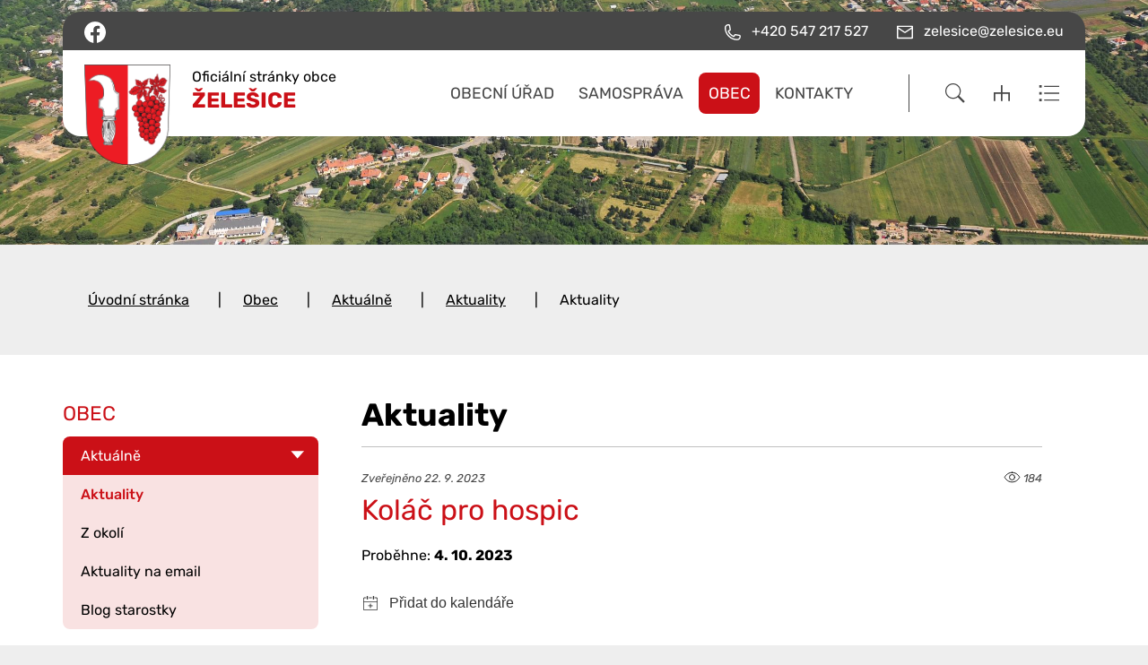

--- FILE ---
content_type: text/html; charset=UTF-8
request_url: https://www.zelesice.eu/aktuality/aktuality/2686-kolac-pro-hospic/
body_size: 8410
content:
<!DOCTYPE html>
<html lang="cs">
    <head> 
        
        <meta http-equiv="Content-Type" content="text/html;charset=utf-8" />
        <meta name="author" content="Origine" />

                    <meta name="robots" content="ALL,FOLLOW" />
                <title>Aktuality - Želešice</title>
<meta name="description" content="" />
<meta name="keywords" content="" />
        <meta property="og:title" content="Koláč pro hospic" />
<meta property="og:type" content="website" />
<meta property="og:url" content="https://www.zelesice.eu/aktuality/aktuality/2686-kolac-pro-hospic/" />
<meta property="og:image" content="https://www.zelesice.eu/images/news/library/2336.jpg" />
        <link rel="icon" type="image/png" href="/favicon-48x48.png" sizes="48x48" />
<link rel="icon" type="image/svg+xml" href="/favicon.svg" />
<link rel="shortcut icon" href="/favicon.ico" />
<link rel="apple-touch-icon" sizes="180x180" href="/apple-touch-icon.png" />
<meta name="apple-mobile-web-app-title" content="Universal" />
<link rel="manifest" href="/site.webmanifest" />
    
        <link href="/rss.xml" rel="alternate" type="application/rss+xml" title="RSS kanál" />
        <meta name="viewport" content="initial-scale=1, viewport-fit=cover">
        <!-- CSS -->
                
                    <style>body.universal {
                    font-family: 'Rubik', sans-serif                }</style>
                    <link href="/js/bootstrap530/css/bootstrap.min.css" rel="stylesheet" >
        <link rel="stylesheet" type="text/css" href="/js/jquery/datepicker190/css/bootstrap-datepicker.min.css" />

        <link rel="stylesheet" type="text/css" href="/js/jquery/aos231/aos.css" />
        <link rel="stylesheet" type="text/css" href="/js/jquery/slick190/slick.min.css"/>
        <link rel="stylesheet" type="text/css" href="/js/jquery/slick190/slick-theme.min.css"/>
        <link rel="stylesheet" type="text/css" href="/js/jquery/magnific110/dist/magnific-popup.css" />
        <link rel="stylesheet" type="text/css" href="/css/styles-in-progres.css?v=110" />
        <link rel="stylesheet" type="text/css" href="/css/sass.css?v=110" />
                <link rel="stylesheet" type="text/css" href="/css/universal.css?v=110" />
        <link rel="stylesheet" type="text/css" href="/css/custom.css?v=110" />

        
        <link rel="stylesheet" type="text/css" href="/progres/modules/semaphore/semaphore.css?v=110" /><link rel="stylesheet" type="text/css" href="/progres/modules/ask/ask.css?v=110" /><link rel="stylesheet" type="text/css" href="/progres/modules/booking_municipal/booking_municipal.css?v=110" /><link rel="stylesheet" type="text/css" href="/progres/modules/alert/alert.css?v=110" /><link rel="stylesheet" type="text/css" href="/progres/modules/sms/sms.css?v=110" /><link rel="stylesheet" type="text/css" href="/progres/modules/mobile_app/mobile_app.css?v=110" /><link rel="stylesheet" type="text/css" href="/progres/modules/qrpayments/qrpayments.css?v=110" /><link rel="stylesheet" type="text/css" href="/progres/modules/booking2/booking2.css?v=110" /><link rel="stylesheet" type="text/css" href="/progres/modules/poi/poi.css?v=110" /><link rel="stylesheet" type="text/css" href="/progres/modules/AI/AI.css?v=110" />        <script src="/js/jquery/jquery-3.6.4.min.js" ></script>    
    </head>
    <body class="universal in">

        


        <div class="jump d-print-none">
            <p>Rozcestník</p>
            <ul class="list-inline">
                <li>
                    <a href="#navigace">Hlavní menu</a>
                </li>
                                    <li>
                        <a href="#skoknamenu">Menu rubriky</a>
                    </li>
                                <li>
                    <a href="#obsah">Obsah</a>
                </li>
            </ul>
        </div>

        <header class="header7 absolute-header">
    <div class="container">
        <div class="row mt-lg-2 backgroundgrey header7-top justify-content-between">
            <div class="header-icons col-auto d-flex justify-content-start   p-2">
                <a href="https://www.facebook.com/obec.zelesice" class="">
                    <img src="/images/universal/icon-facebook.svg" width="24" height="24" alt="facebook" class="focus2  ms-3 me-3">
                </a>
            </div>
            <div class="col-auto d-flex justify-content-end   p-2">
                <a href="tel:+420 547 217 527" class="px-3">
                    <img src="/images/universal/icon-phone-second.svg"  height="18" alt="telefon" class="focus2 me-0 me-lg-2 page-icon"> <span class="d-none d-md-inline">+420 547 217 527</span>
                </a>
                <a href="mailto:zelesice@zelesice.eu" class="px-3">
                    <img src="/images/universal/icon-mail-second.svg"  height="16" alt="email" class="focus2 me-0 me-lg-2 page-icon"> <span class="d-none d-md-inline">zelesice@zelesice.eu</span>
                </a>
                <a href="#" class="search-button px-3 d-lg-none">
                    <img src="/images/universal/zoom_black.svg" width="22" height="22" alt="hledat" class="focus2 me-0 me-lg-2 page-icon">
                </a> 
                <a href="/mapa-stranek" class="px-3 d-lg-none">
                    <img src="/images/universal/sitemap_black.svg" width="18" height="18" alt="mapa webu" class="focus2 me-0 me-lg-2 page-icon">
                </a> 
                <a href="/rejstrik" class="px-3 d-lg-none">
                    <img src="/images/universal/index_black.svg" width="24" height="19" alt="rejtřík" class="focus2 me-1 me-lg-2 page-icon">
                </a> 

            </div>
        </div>
        <div class="row backgroundwhite header7-bottom">
            <div class="col-3 signname-wrapper p-lg-2 ps-lg-4">
                <a class="no-focus-background nounder signname " href="/">
                    <div class="sign d-flex align-items-center "> 
                        <img src="/images/upload/data/logo.png" alt="Znak obce" width="85" class="focus logo3 me-lg-4" /> 
                        <div class="village-pre-name py-2 pb-md-3">Oficiální stránky obce
                            <div class="main village-name">
                                Želešice
                            </div>
                        </div>
                    </div>     
                </a>
            </div>
            <div class="col-9">

                <div class="d-sm-flex navwrapper justify-content-sm-end align-self-sm-center h100">
                    <nav class="navbar navbar-expand-lg navbar-light bg-light">
                        <div class="hamburger navbar-toggler " data-bs-toggle="collapse" data-bs-target="#mainmenu">
                            <span class="text">Menu</span>
                            <div class="toggle">
                                <span></span>
                            </div>
                        </div>

                        <div class="collapse navbar-collapse" id="mainmenu">
                            <a href="#menu-jump" class="support">Přeskočit hlavní menu</a>
                            <ul class="navbar-nav" id="navigace">
                                <li class="nav-item  dropdown hover universalhover">
                                    <a class="nav-link dropdown-toggle " href="/obecni-urad/" id="obecni-urad" role="button" data-bs-toggle="dropdown" aria-expanded="false">

                                            Obecní úřad
                                        </a>
                                        <ul class="dropdown-menu" >
                                            
                                            <li><a href="/obecni-urad/" class="dropdown-item bold  d-block d-md-none">Obecní úřad</a></li>

                                            <li><a class="dropdown-item" href="/urad-online" >Úřad online</a></li>
                                            <li><a class="dropdown-item" href="/formulare" >Formuláře</a></li>
                                            <li><a class="dropdown-item" href="/cenik-zbozi-a-sluzeb" >Ceník zboží a služeb</a></li>
                                            <li><a class="dropdown-item" href="/poplatky" >Poplatky</a></li>
                                            <li><a class="dropdown-item" href="/smlouvy" >Smlouvy</a></li>
                                            <li><a class="dropdown-item" href="/pravni-predpisy-obce" >Právní předpisy obce</a></li>
                                            <li><a class="dropdown-item" href="/verejne-zakazky" >Veřejné zakázky</a></li>
                                            <li><a class="dropdown-item" href="/povinne-zverejnovane-informace" >Povinně zveřejňované informace</a></li>
                                            <li><a class="dropdown-item" href="/uzemni-prislusnost" >Územní příslušnost</a></li>
                                            <li><a class="dropdown-item" href="/uzemni-plan" >Územní plán</a></li>
                                            <li><a class="dropdown-item" href="/mapovy-portal" >Mapový portál</a></li>
                                            <li><a class="dropdown-item" href="/odpady" >Odpady</a></li>
                                            <li><a class="dropdown-item" href="/hospodareni-obce" >Hospodaření obce</a></li>
                                            <li><a class="dropdown-item" href="/hrbitov" >Hřbitov</a></li>
                                            <li><a class="dropdown-item" href="/doprava" >Doprava</a></li>
                                            <li><a class="dropdown-item" href="/volby-702" >Volby </a></li>
                                            <li><a class="dropdown-item" href="/hlaseni-zavad" >Hlášení závad</a></li>
                                            <li><a class="dropdown-item" href="/registr-psu" >Registr psů</a></li>
                                            <li><a class="dropdown-item" href="/participativni-rozpocet" >Participativní rozpočet</a></li>
                                        </ul>
                                </li>
                                <li class="nav-item  dropdown hover universalhover">
                                    <a class="nav-link dropdown-toggle " href="/samosprava/" id="samosprava" role="button" data-bs-toggle="dropdown" aria-expanded="false">

                                            Samospráva
                                        </a>
                                        <ul class="dropdown-menu" >
                                            
                                            <li><a href="/samosprava/" class="dropdown-item bold  d-block d-md-none">Samospráva</a></li>

                                            <li><a class="dropdown-item" href="/zastupitelstvo" >Zastupitelstvo</a></li>
                                            <li><a class="dropdown-item" href="/vysledky-voleb-do-zo" >Výsledky voleb do ZO</a></li>
                                            <li><a class="dropdown-item" href="/usneseni-a-zapisy" >Usnesení a zápisy</a></li>
                                            <li><a class="dropdown-item" href="/jednaci-rad" >Jednací řád</a></li>
                                            <li><a class="dropdown-item" href="/vybory-a-komise" >Výbory a komise</a></li>
                                        </ul>
                                </li>
                                <li class="nav-item active dropdown hover universalhover">
                                    <a class="nav-link dropdown-toggle " href="/obec-27/" id="obec-27" role="button" data-bs-toggle="dropdown" aria-expanded="false">

                                            Obec
                                        </a>
                                        <ul class="dropdown-menu" >
                                            
                                            <li><a href="/obec-27/" class="dropdown-item bold  d-block d-md-none">Obec</a></li>

                                            <li><a class="dropdown-item" href="/aktualne" >Aktuálně</a></li>
                                            <li><a class="dropdown-item" href="/kalendar-akci" >Kalendář akcí</a></li>
                                            <li><a class="dropdown-item" href="/zakladni-informace" >Základní informace</a></li>
                                            <li><a class="dropdown-item" href="/spolky-a-organizace" >Spolky a organizace</a></li>
                                            <li><a class="dropdown-item" href="/zpravodaj" >Zpravodaj</a></li>
                                            <li><a class="dropdown-item" href="/projekty" >Projekty</a></li>
                                            <li><a class="dropdown-item" href="/dotace" >Dotace</a></li>
                                            <li><a class="dropdown-item" href="/doprava-741" >Doprava</a></li>
                                            <li><a class="dropdown-item" href="/turistika" >Turistika</a></li>
                                            <li><a class="dropdown-item" href="/obecni-kronika" >Obecní kronika</a></li>
                                            <li><a class="dropdown-item" href="/osobnosti" >Osobnosti</a></li>
                                            <li><a class="dropdown-item" href="/fotogalerie" >Fotogalerie</a></li>
                                            <li><a class="dropdown-item" href="/socialne-pravni-ochrana-deti" >Sociálně právní ochrana dětí</a></li>
                                            <li><a class="dropdown-item" href="/zivotni-prostredi-v-obci" >Životní prostředí v obci</a></li>
                                            <li><a class="dropdown-item" href="/rezervace" >Rezervace</a></li>
                                            <li><a class="dropdown-item" href="/hlasovani-a-souteze" >Hlasování a soutěže</a></li>
                                        </ul>
                                </li>
                                <li class="nav-item  dropdown hover universalhover">
                                    <a class="nav-link dropdown-toggle " href="/kontakty-663/" id="kontakty-663" role="button" data-bs-toggle="dropdown" aria-expanded="false">

                                            Kontakty
                                        </a>
                                        <ul class="dropdown-menu" >
                                            
                                            <li><a href="/kontakty-663/" class="dropdown-item bold  d-block d-md-none">Kontakty</a></li>

                                            <li><a class="dropdown-item" href="/obecni-urad-764" >Obecní úřad</a></li>
                                            <li><a class="dropdown-item" href="/mestska-policie" >Městská policie</a></li>
                                            <li><a class="dropdown-item" href="/zastupitele" >Zastupitelé</a></li>
                                            <li><a class="dropdown-item" href="/lekari" >Lékaři</a></li>
                                            <li><a class="dropdown-item" href="/posta" >Pošta</a></li>
                                            <li><a class="dropdown-item" href="/sberny-dvur" >Sběrný dvůr</a></li>
                                            <li><a class="dropdown-item" href="/dulezite-kontakty" >Důležité kontakty</a></li>
                                        </ul>
                                </li>
                            </ul>     
                            <a id="menu-jump" class="support">Konec menu</a>
                        </div>
                    </nav> 
                    <div class=" ps-5  justify-content-end d-none d-xl-flex ">
                        <div class="sitemap-index d-flex align-self-center ps-4">
                            <div class="relative px-3">
                                <a href="#" class="search-button2">
                                    <img src="/images/universal/zoom.svg" width="22" height="22" alt="hledat" class="">
                                </a> 
                                <div class="search-container2 position-absolute d-none">
                                    <form class="search-form2" action="/vyhledavani" role="search" method="get">
                                          <label for="search" class="support">Vyhledávání</label>
                                        <input type="text" class="form-control me-3" id="search" placeholder="Hledat..."  name="retezec" />
                                        <button type="submit" class="btn">Hledat</button>
                                    </form>
                                </div>
                            </div>
                            <a href="/mapa-stranek" class="px-3">
                                <img src="/images/universal/sitemap.svg" width="18" height="18" alt="mapa webu" class="focus2">
                            </a> 
                            <a href="/rejstrik" class="px-3">
                                <img src="/images/universal/index.svg" width="24" height="19" alt="rejtřík" class="focus2">
                            </a> 
                        </div>
                    </div>
                </div>
            </div>
        </div>
    </div>
</header>
<script>
    document.addEventListener("DOMContentLoaded", function () {
        let greyRow = document.querySelector(".absolute-header");
        let lastScrollY = window.scrollY;

        window.addEventListener("scroll", function () {
            if (window.scrollY > 60) {
                greyRow.classList.add("sticky");
            } else {
                greyRow.classList.remove("sticky");
            }
        });


        let searchButton = document.querySelectorAll(".search-button2");
        let searchContainer = document.querySelector(".search-container2");

        searchButton.forEach(button => {
            button.addEventListener("click", function (e) {

                e.preventDefault();
                searchContainer.classList.toggle("d-none"); // Použití Bootstrap třídy pro skrytí/zobrazení

            });
        });

        // Skrytí formuláře při kliknutí mimo
        document.addEventListener("click", function (event) {
            if (!searchContainer.contains(event.target) && !event.target.closest(".search-button2")) {
                searchContainer.classList.add("d-none");
            }
        });
    });
</script>

                <div class="container-fluid">    
        <div class="row">    
            <div class="topin parallax-window"  data-image-src="/images/upload/data/9040O.jpg"></div>
        </div>
    </div>


<section class="content">
    <div class="background-breadcrumb-wrapper">
        <div class="container ">        
            <div class="row background-breadcrumb my-0 my-md-4 py-2 py-md-4">
                <div class="col">
                    <nav style="--bs-breadcrumb-divider: '|';" aria-label="breadcrumb ">
    <ol class="breadcrumb">
        <li class="breadcrumb-item"><a href="/">Úvodní stránka</a></li><li class="breadcrumb-item"><a href="/obec-27/">Obec</a></li><li class="breadcrumb-item"><a href="/aktualne/">Aktuálně</a></li><li class="breadcrumb-item"><a href="/aktuality/">Aktuality</a></li><li class="breadcrumb-item active">Aktuality</li>    </ol>
</nav>
                </div>
            </div>
        </div>
    </div>
    <div class="content-main-wrapper">
        <div class="container "> 
            <div class="row my-0 py-0 justify-content-between "> 
                <div class="col-md-9 order-md-2 content-right backgroundwhite pt-4 p-md-5 " role="main" id="obsah">


                    <h1>Aktuality</h1>
                    <hr class="underline-red mb-4">


                                        <div class="news-in pb-5">
    <p class="date-small d-flex justify-content-between"><span>Zveřejněno 22. 9. 2023</span> <span><img src="/images/universal/icons2/eye-light.svg" height="19" alt="shlédnutí" class="mb-1" /> 184</span></p>     
    <h2>Koláč pro hospic</h2>
    <p><em></em></p>
    <p class="date"> Proběhne: <strong> 4. 10. 2023  </strong></p>
    <add-to-calendar-button
        name=" Koláč pro hospic"
        
        options="'Apple','Google','iCal','Outlook.com','Microsoft365'"
        startDate="2023-10-04"
         endDate="2023-10-04" 
                location =""
        timeZone="Europe/Prague"
        customCss="/js/pure/addtocalendar/customCss.css"
        buttonStyle="custom"
        size="6"
        label="Přidat do kalendáře"
        language="cs"
        trigger="click"  
        ></add-to-calendar-button>
    <p>

    </p>     

    <div class="annotation"></div>
    <p><a href="/progres/lib/files.php?id=3176">Koláč pro hospic [PNG 497.37 kB]</a></p>

    
</div>


<p>
    <a href="/aktuality" class="btn-default main" >ZPĚT NA AKTUALITY</a><br /><br />
</p>



                    <div class="clearfix"></div>


                    <div class="nextsection">


                        
                        

                    </div>

                </div>
                                <div class="col-md-3 order-md-1 content-left px-md-0 background-left-col menuleftdark">

                                            <div class="menu-left" role="navigation" aria-label="Main menu" id="skoknamenu">                    
                            <div class="menu-left-in" >                        
                                <h2>Obec  </h2><ul>
    
            <li class="menuon-chain is-submenu">
                <a href="/aktualne" >Aktuálně</a>
                                    <ul>
                                                                            <li  class="menuon">
                                <a href="/aktuality">Aktuality</a>
                                                    
                            </li>
                                                        <li >
                                <a href="/z-okoli">Z okolí</a>
                                                    
                            </li>
                                                        <li >
                                <a href="https://www.zelesice.eu/#section9">Aktuality na email</a>
                                                    
                            </li>
                                                        <li >
                                <a href="/blog-starostky">Blog starostky</a>
                                                    
                            </li>
                                                </ul>
                    
            </li>
            
            <li class="">
                <a href="/kalendar-akci" >Kalendář akcí</a>
                
            </li>
            
            <li class=" is-submenu">
                <a href="/zakladni-informace" >Základní informace</a>
                
            </li>
            
            <li class=" is-submenu">
                <a href="/spolky-a-organizace" >Spolky a organizace</a>
                
            </li>
            
            <li class="">
                <a href="/zpravodaj" >Zpravodaj</a>
                
            </li>
            
            <li class=" is-submenu">
                <a href="/projekty" >Projekty</a>
                
            </li>
            
            <li class="">
                <a href="/dotace" >Dotace</a>
                
            </li>
            
            <li class="">
                <a href="/doprava-741" >Doprava</a>
                
            </li>
            
            <li class=" is-submenu">
                <a href="/turistika" >Turistika</a>
                
            </li>
            
            <li class="">
                <a href="/obecni-kronika" >Obecní kronika</a>
                
            </li>
            
            <li class="">
                <a href="/osobnosti" >Osobnosti</a>
                
            </li>
            
            <li class=" is-submenu">
                <a href="/fotogalerie" >Fotogalerie</a>
                
            </li>
            
            <li class="">
                <a href="/socialne-pravni-ochrana-deti" >Sociálně právní ochrana dětí</a>
                
            </li>
            
            <li class="">
                <a href="/zivotni-prostredi-v-obci" >Životní prostředí v obci</a>
                
            </li>
            
            <li class="">
                <a href="/rezervace" >Rezervace</a>
                
            </li>
            
            <li class=" is-submenu">
                <a href="/hlasovani-a-souteze" >Hlasování a soutěže</a>
                
            </li>
            </ul>
                            </div>
                        </div>
                    

                </div>
            </div>
        </div>
    </div>    
</section>
<footer class="alternative1">
    <section class="  backgroundwhite margintop1 marginbottom1 paddingtop1 paddingbottom3" style="" id="section9">
  
    <div class="container-fluid" >
        <div class="row">
            <div class="progrescol col-md-12 
                 "
                 style="
                 
                 
                 
                 
                 
                 
                 
                 
                 
             ;">
                <div class="responsive-item ">

                    <div class="linksslick">
                    <div class="">
                       <a href="https://www.vhodne-uverejneni.cz">
                            <div class="img d-flex align-items-center">
                                <img class="logocont" src="/images/contact/32" alt="Portál pro vhodné uveřejnění"/>
                            </div>
                            
                        </a>
                         Portál pro vhodné uveřejnění
                    </div>
                    <div class="">
                       
                            <div class="img d-flex align-items-center">
                                <img class="logocont" src="/images/contact/6" alt="CZECH POINT"/>
                            </div>
                            
                        
                         CZECH POINT
                    </div>
                    <div class="">
                       
                            <div class="img d-flex align-items-center">
                                <img class="logocont" src="/images/contact/5" alt="Jihomoravský kraj"/>
                            </div>
                            
                        
                         Jihomoravský kraj
                    </div>
                    <div class="">
                       
                            <div class="img d-flex align-items-center">
                                <img class="logocont" src="/images/contact/1" alt="Senát"/>
                            </div>
                            
                        
                         Senát
                    </div>
                    <div class="">
                       
                            <div class="img d-flex align-items-center">
                                <img class="logocont" src="/images/contact/3" alt="Parlament"/>
                            </div>
                            
                        
                         Parlament
                    </div>
                    <div class="">
                       
                            <div class="img d-flex align-items-center">
                                <img class="logocont" src="/images/contact/2" alt="Katastrální mapa"/>
                            </div>
                            
                        
                         Katastrální mapa
                    </div>
                    <div class="">
                       
                            <div class="img d-flex align-items-center">
                                <img class="logocont" src="/images/contact/30" alt="MAS Bobrava"/>
                            </div>
                            
                        
                         MAS Bobrava
                    </div>
                    <div class="">
                       
                            <div class="img d-flex align-items-center">
                                <img class="logocont" src="/images/contact/4" alt="Místopisy.cz"/>
                            </div>
                            
                        
                         Místopisy.cz
                    </div>
                    <div class="">
                       
                            <div class="img d-flex align-items-center">
                                <img class="logocont" src="/images/contact/7" alt="Kudy z nudy"/>
                            </div>
                            
                        
                         Kudy z nudy
                    </div>
                    <div class="">
                       <a href="https://www.pracebrigadybrno.cz">
                            <div class="img d-flex align-items-center">
                                <img class="logocont" src="/images/contact/33" alt="Práce a brigády v Brně a okolí"/>
                            </div>
                            
                        </a>
                         Práce a brigády v Brně a okolí
                    </div>
                    </div>
                </div>
            </div>
        </div>
    </div>
    

</section>
<section class="  backgroundwhite centerbottom backgroundbottomcenter margintop1 marginbottom1 paddingtop1 paddingbottom1" style="" id="section10">
  
    <div class="container-fluid" >
        <div class="row">
            <div class="progrescol col-md-12 
                 "
                 style="
                 
                 
                 
                 
                 
                 
                 
                 
                 
             ;">
                <div class="responsive-item ">

                    <div class="remail1">
    <div class="container">
        <div class="row align-items-center">
            <div class="col-md-3 text-center text-md-end pb-2 pb-md-0">
                <h2>Aktuality</h2>
                na email
            </div>
            <div class="col-md-8 offset-md-1">
                <form class="row gy-2 gx-3 align-items-center" id="mail_submit" data-action="save_reg_mail" data-lang="cz">
                    <div class="col-md-8">
                        <input type="email" class="form-control" value="" placeholder="E-mail" id="email" aria-label="email">
                    </div>
                    <script  type="text/javascript">
                        document.write('<input type="hidden" name="info" id="info" value="br' + 'no" />');
                    </script>
                    <div class="col-md-4">
                        <button type="submit" class="btn btn-outline-light" >PŘIHLÁSIT</button>
                    </div>
                </form>
            </div>

        </div>
        <div class="gdpr">
            <a href="/gdpr/">
                <svg enable-background="new 0 0 48 48" height="48px"  version="1.1" viewBox="0 0 48 48" width="48px" ><path clip-rule="evenodd" d="M43,42H5c-2.209,0-4-1.791-4-4V17c0-2.209,1.791-4,4-4h15V9c0-2.209,1.791-4,4-4  s4,1.791,4,4v4h15c2.209,0,4,1.791,4,4v21C47,40.209,45.209,42,43,42z M17.014,34.488c0,0.003,0,0.004,0,0.004  c-0.004,0-0.018-0.781-0.018-0.781s1.166-0.601,2.031-1.378c0.507-0.417,0.741-1.362,0.741-1.362  c0.137-0.828,0.238-2.877,0.238-3.703c0-2.062-1.033-4.28-4.007-4.28V22.98v0.007c-2.974,0-4.007,2.219-4.007,4.28  c0,0.826,0.102,2.875,0.238,3.703c0,0,0.234,0.945,0.741,1.362c0.865,0.777,2.031,1.378,2.031,1.378s-0.014,0.781-0.018,0.781  c0,0,0-0.001,0-0.004c0,0,0.029,1.146,0.029,1.487c0,1.362-1.365,2.018-2.223,2.018c-0.002,0-0.002,0-0.003,0  c-2.593,0.113-3.205,0.976-3.21,0.984C9.419,39.23,9.199,39.482,8.998,40h14.004c-0.201-0.518-0.421-0.77-0.582-1.022  c-0.005-0.009-0.617-0.871-3.21-0.984c-0.001,0-0.001,0-0.003,0c-0.857,0-2.223-0.655-2.223-2.018  C16.984,35.634,17.014,34.488,17.014,34.488z M26,9c0-1.104-0.896-2-2-2s-2,0.896-2,2v6c0,1.104,0.896,2,2,2s2-0.896,2-2V9z M45,17  c0-1.104-0.896-2-2-2H28c0,2.209-1.791,4-4,4s-4-1.791-4-4H5c-1.104,0-2,0.896-2,2v21c0,1.104,0.896,2,2,2h1.797  c0.231-0.589,0.656-1.549,1.16-2.24c0.025-0.014,0.848-1.739,4.998-1.79c0.006-0.021,0.01-1.042,0.022-1.027  c-0.32-0.202-0.737-0.516-1.051-0.816c-0.255-0.156-1.161-1.029-1.452-2.583c-0.087-0.542-0.488-3.099-0.488-4.166  c0-3.171,1.265-6.381,5.953-6.381c0.021,0,0.1,0,0.121,0c4.688,0,5.953,3.21,5.953,6.381c0,1.067-0.401,3.624-0.488,4.166  c-0.291,1.554-1.197,2.427-1.452,2.583c-0.313,0.301-0.73,0.614-1.051,0.816c0.013-0.015,0.017,1.007,0.022,1.027  c4.151,0.051,4.974,1.776,4.998,1.79c0.504,0.691,0.929,1.651,1.16,2.24H43c1.104,0,2-0.896,2-2V17z M40,26H28c-0.553,0-1-0.447-1-1  s0.447-1,1-1h12c0.553,0,1,0.447,1,1S40.553,26,40,26z M28,30h2c0.553,0,1,0.447,1,1s-0.447,1-1,1h-2c-0.553,0-1-0.447-1-1  S27.447,30,28,30z M28,34h6c0.553,0,1,0.447,1,1s-0.447,1-1,1h-6c-0.553,0-1-0.447-1-1S27.447,34,28,34z M32,31c0-0.553,0.447-1,1-1  h4c0.553,0,1,0.447,1,1s-0.447,1-1,1h-4C32.447,32,32,31.553,32,31z M23,9h2v2h-2V9z" fill-rule="evenodd"/></svg> 
                Informace o osobních údajích</a>
        </div>
    </div>    
</div>                </div>
            </div>
        </div>
    </div>
    

</section>
<section class="  backgroundldarkgray margintop1 marginbottom1 paddingtop3" style="" id="section12">
  
    <div class="container" >
        <div class="row">
            <div class="progrescol col-md-12 
                 "
                 style="
                 
                 
                 
                 
                 
                 
                 
                 
                 
             ;">
                <div class="responsive-item ">
                    <div class="">
                            <p class="text-center mt-5 mt-md-3"><img src="/images/upload/data/znak.svg" border="0" alt="" width="80" height="94" />      <span style="font-size: 18pt;"><strong>ŽELEŠICE</strong></span></p>            
                    </div>
                </div>
            </div>
        </div>
    </div>
    

</section>
<section class="  backgroundldarkgray margintop1 marginbottom1" style="" id="section13">
  
    <div class="container" >
        <div class="row">
            <div class="progrescol col-md-3 
                 "
                 style="
                 
                 
                 
                 
                 
                 
                 
                 
                 
             ;">
                <div class="responsive-item ">

                    <div class="mb-5">
<div class="d-flex justify-content-start align-items-start mb-2">
    <img src="/images/universal/icons/zz-domek.svg" width="90" alt="dům" class="page-icon" />
    <span class="ps-4">Obecní úřad Želešice<br />
ul. 24. dubna 16 <br />
Želešice, 664 43
        <br /><a href="https://mapy.cz/fnc/v1/showmap?mapset=basic&center=16.576945,49.116635&zoom=14&marker=true">Na mapě</a></span>
</div>

<div class="d-flex justify-content-start align-items-center mb-2">
    <img src="/images/universal/icons/zz-phone.svg" width="90" alt="telefon" class="page-icon" />
    <span class="ps-4">+420 547 217 527</span>
</div>
<div class="d-flex justify-content-start align-items-center mb-2">
    <img src="/images/universal/icons/zz-mail.svg" width="90" alt="email" class="page-icon" />
    <span class="ps-4"><a href="mailto:zelesice@zelesice.eu">zelesice@zelesice.eu</a></span>
</div>
<div class="d-flex justify-content-start align-items-center mb-2">
    <img src="/images/universal/icons/zz-datovka.svg" width="15" alt="datová schránka" class="page-icon" />
    <span class="ps-4">vyparpk</span>
</div>
</div>                </div>
            </div>
            <div class="progrescol col-md-6 
                 "
                 style="
                 
                 
                 
                 
                 
                 
                 
                 
                 
             ;">
                <div class="responsive-item ">

                       <div class="d-flex mb-5">
    <div class="flex-shrink-0">
        <img src="/images/universal/icons/zz-hodiny.svg" alt="" class="page-icon" width="90">
    </div>

    <div class="flex-grow-1 ms-3">
        <table class="table-footer">
            <tbody>
                <tr>
                    <td style="width: 30%;">Pondělí</td>
                    <td style="width: 35%;">8.00–11.30</td>
                    <td style="width: 35%;"> 12.30–17.00</td>
                </tr>
                <tr>
                    <td>Úterý</td>
                    <td>8.00–11.30</td>
                    <td> 12.30–15.00</td>
                </tr>
                <tr>
                    <td>Středa</td>
                    <td>8.00–11.30</td>
                    <td> 12.30–17.00</td>
                </tr>
                <tr>
                    <td>Čtvrtek</td>
                    <td>ZAVŘENO </td>
                    <td> (možno po tel. domluvě)</td>
                </tr>
                <tr>
                    <td>Pátek</td>
                    <td>ZAVŘENO</td>
                    <td> </td>
                </tr>
            </tbody>
        </table>
    </div>
</div>                </div>
            </div>
            <div class="progrescol col-md-3 
                 "
                 style="
                 
                 
                 
                 
                 
                 
                 
                 
                 
             ;">
                <div class="responsive-item ">
                    <div class="">
                            <p class="text-center" style="text-align: center;"><a href="http://www.facebook.com/obec.zelesice" target="_blank" rel="noopener"><img src="/images/universal/facebook.svg" border="0" alt="Facebook" width="50" height="50" /></a></p>
<p class="text-center" style="text-align: center;">Sledujte nás i na facebooku!</p>            
                    </div>
                </div>
                <div class="responsive-item ">
                    <div class="">
                            <pre id="code"><span style="color: #ecf0f1;"><center><a href="https://www.toplist.cz"><script language="JavaScript" type="text/javascript" charset="utf-8">
<!--
document.write('<img src="https://toplist.cz/count.asp?id=1825175&logo=mc&http='+
encodeURIComponent(document.referrer)+'&t='+encodeURIComponent(document.title)+'&l='+encodeURIComponent(document.URL)+
'&wi='+encodeURIComponent(window.screen.width)+'&he='+encodeURIComponent(window.screen.height)+'&cd='+
encodeURIComponent(window.screen.colorDepth)+'" width="88" height="60" border=0 alt="TOPlist" />');
//--></script><noscript><img src="https://toplist.cz/count.asp?id=1825175&logo=mc&njs=1" border="0"
alt="TOPlist" width="88" height="60" /></noscript></a></center></span></pre>            
                    </div>
                </div>
            </div>
        </div>
    </div>
    

</section>
<section class="  backgroundldarkgray margintop1 marginbottom1 paddingtop1" style="" id="section14">
  
    <div class="container" >
        <div class="row">
            <div class="progrescol col-md-12 
                 "
                 style="
                 
                 
                 
                 
                 
                 
                 
                 
                 
             ;">
                <div class="responsive-item ">

                    <ul class="d-md-flex align-items-center justify-content-center mb-4">
    <li class="text-center"><a href="/mapa-stranek/">Mapa stránek</a></li>
    <li class="text-center"><a href="/obecni-urad/">Kontakty</a></li>
    <li class="text-center"><a href="/prohlaseni-o-pristupnosti/">Prohlášení o přístupnosti</a></li>
    <li class="text-center"><a href="/kontakt-na-administratora/">Kontakt na administrátora</a></li>
    <li class="text-center"><a href="/gdpr/">GDPR</a></li>
    <li class="text-center"><a href="/cookies/">Cookies</a></li>
</ul><p style="text-align: center;"><span style="font-size: 10pt;">Vyrobeno v <a href="https://www.origine.cz/pro-mesta-a-obce/">Origine</a> 2022</span></p>                </div>
                <div class="responsive-item ">

                    <script id='citymind-script' src='https://api.citymind.tech/resources/js/1739'></script>                </div>
            </div>
        </div>
    </div>
    

</section>
</footer>

<div class="modal fade" id="myModal" tabindex="-1"  aria-hidden="true">
    <div class="modal-dialog modal-dialog-centered" >
        <div class="modal-content">
            <div class="modal-header">
                <h5 class="modal-title">Modal title</h5>
                <button type="button" class="btn-close" data-bs-dismiss="modal" aria-label="Zavřít"></button>              
            </div>
            <div class="modal-body"></div>
            <div class="modal-footer">
                <button type="button" class="btn btn-secondary" data-bs-dismiss="modal">Zavřít</button>
            </div>
        </div>
    </div>
</div>

<div class="search-block">
    <a href="#" class="close-search"><img src="/images/cross.svg" alt="křížek" width="30" height="30"></a>
    <div class="searchform">
        <form action="/vyhledavani" role="search" method="get" >
            <label for="search-mobile" class="support">Vyhledávání</label>
            <input type="text" placeholder="Zadejte slovo ..." id="search-mobile" name="retezec">
            <button>
                HLEDAT
            </button>
        </form>
    </div>
</div>

<a href="#" class="cd-top">Top</a>

<!-- bootstrap  -->
<script src="/js/bootstrap530/js/bootstrap.bundle.min.js" ></script>
<!-- lightbox  -->
<script src="/js/jquery/magnific110/dist/jquery.magnific-popup.min.js"></script>
<!-- animate show -->
<script src="/js/jquery/aos231/aos.js"></script>
<!-- slick -->
<script src="/js/jquery/slick190/slick.min.js"></script>
<!-- paralax -->
<script src="/js/jquery/paralax/parallaxcustom.js"></script>
<!-- parallaxie -->
<script src="/js/jquery/parallaxie/parallaxie.js"></script>
<!--  add to calendar  -->
<script src="/js/pure/addtocalendar/add-to-calendar-button@2.js"  async defer></script>
<!-- my -->
<script src="/myjquery.min.js?v=110"></script> 


</body>
</html>


--- FILE ---
content_type: text/css
request_url: https://www.zelesice.eu/css/universal.css?v=110
body_size: 11922
content:
.btn-outline-light{--bs-btn-color: #FFFFFF}@media only screen and (min-width: 768px){.dropdown.universalhover:hover .dropdown-menu{display:block}}.header1,.header3,.header7{z-index:9999}@media only screen and (min-width: 576px){.header1,.header3,.header7{top:5px;left:50%;transform:translateX(-50%);position:absolute;min-width:100%}}.header1 .signname-wrapper .signname,.header3 .signname-wrapper .signname,.header7 .signname-wrapper .signname{position:relative}.header1 .signname-wrapper .signname .sign,.header3 .signname-wrapper .signname .sign,.header7 .signname-wrapper .signname .sign{line-height:1.45;min-height:5rem}.header1 .signname-wrapper .signname .sign img,.header3 .signname-wrapper .signname .sign img,.header7 .signname-wrapper .signname .sign img{max-width:200px;max-height:60px}@media only screen and (min-width: 993px){.header1 .signname-wrapper .signname .sign img,.header3 .signname-wrapper .signname .sign img,.header7 .signname-wrapper .signname .sign img{max-width:220px;max-height:85px}}@media only screen and (min-width: 1600px){.header1 .signname-wrapper .signname .sign img,.header3 .signname-wrapper .signname .sign img,.header7 .signname-wrapper .signname .sign img{max-width:280px}}.header1 .signname-wrapper .signname .sign img.logo3,.header3 .signname-wrapper .signname .sign img.logo3,.header7 .signname-wrapper .signname .sign img.logo3{max-height:none !important}.header1 .signname-wrapper .signname .sign.bigger2 img,.header3 .signname-wrapper .signname .sign.bigger2 img,.header7 .signname-wrapper .signname .sign.bigger2 img{max-height:260px}.header1 .signname-wrapper .signname .sign .village-name,.header3 .signname-wrapper .signname .sign .village-name,.header7 .signname-wrapper .signname .sign .village-name{display:block;font-weight:bold;font-size:1.5em;text-transform:uppercase;line-height:1}@media only screen and (min-width: 768px){.header1 .signname-wrapper .signname .sign .village-name,.header3 .signname-wrapper .signname .sign .village-name,.header7 .signname-wrapper .signname .sign .village-name{line-height:1.25}}.header1 .signname-wrapper .signname .sign .village-name h1,.header3 .signname-wrapper .signname .sign .village-name h1,.header7 .signname-wrapper .signname .sign .village-name h1{font-size:1em}.header1 .backgroundgrey a,.header3 .backgroundgrey a,.header7 .backgroundgrey a{text-decoration:none}.header1 .sitemap-index,.header3 .sitemap-index,.header7 .sitemap-index{border-left:1px solid #474747}.header1 .sitemap-index a:focus,.header3 .sitemap-index a:focus,.header7 .sitemap-index a:focus{background-color:rgba(0,0,0,0)}.header1 nav.navbar-light,.header3 nav.navbar-light,.header7 nav.navbar-light{transition:all 500ms;background-color:rgba(0,0,0,0) !important;padding:0;margin:0;justify-content:space-between !important}.header1 nav.navbar-light .navbar-brand,.header3 nav.navbar-light .navbar-brand,.header7 nav.navbar-light .navbar-brand{padding-top:0;padding-bottom:0;color:#fff;text-decoration:none}.header1 nav.navbar-light .navbar-collapse,.header3 nav.navbar-light .navbar-collapse,.header7 nav.navbar-light .navbar-collapse{padding-top:4.5rem;width:100%}@media only screen and (min-width: 992px){.header1 nav.navbar-light .navbar-collapse,.header3 nav.navbar-light .navbar-collapse,.header7 nav.navbar-light .navbar-collapse{padding:0rem 0;width:auto}}.header1 nav.navbar-light .navbar-nav .nav-item,.header3 nav.navbar-light .navbar-nav .nav-item,.header7 nav.navbar-light .navbar-nav .nav-item{position:relative;padding:.3em .5em}@media only screen and (min-width: 992px){.header1 nav.navbar-light .navbar-nav .nav-item,.header3 nav.navbar-light .navbar-nav .nav-item,.header7 nav.navbar-light .navbar-nav .nav-item{padding:1em .2em 1em .2rem}}@media only screen and (min-width: 1600px){.header1 nav.navbar-light .navbar-nav .nav-item,.header3 nav.navbar-light .navbar-nav .nav-item,.header7 nav.navbar-light .navbar-nav .nav-item{padding:1em 1em 1em 2rem}}.header1 nav.navbar-light .navbar-nav .nav-item:before,.header3 nav.navbar-light .navbar-nav .nav-item:before,.header7 nav.navbar-light .navbar-nav .nav-item:before{content:none}.header1 nav.navbar-light .navbar-nav .nav-item .nav-link,.header3 nav.navbar-light .navbar-nav .nav-item .nav-link,.header7 nav.navbar-light .navbar-nav .nav-item .nav-link{padding:.5em .6em;color:#fff;font-size:1.1em;text-decoration:none;background-color:rgba(0,0,0,0);color:#474747;text-transform:uppercase;text-align:right}@media only screen and (min-width: 992px){.header1 nav.navbar-light .navbar-nav .nav-item .nav-link,.header3 nav.navbar-light .navbar-nav .nav-item .nav-link,.header7 nav.navbar-light .navbar-nav .nav-item .nav-link{text-align:left}}@media only screen and (min-width: 992px){.header1 nav.navbar-light .navbar-nav .nav-item.active .nav-link,.header3 nav.navbar-light .navbar-nav .nav-item.active .nav-link,.header7 nav.navbar-light .navbar-nav .nav-item.active .nav-link{background-color:#cb1017;color:#fff;border-radius:.5rem}}@media only screen and (min-width: 992px){.header1 nav.navbar-light .navbar-nav .nav-item.hover:hover .nav-link,.header3 nav.navbar-light .navbar-nav .nav-item.hover:hover .nav-link,.header7 nav.navbar-light .navbar-nav .nav-item.hover:hover .nav-link{outline:1px solid #cb1017;color:#cb1017;border-radius:.5rem}}.header1 nav.navbar-light .navbar-nav .nav-item.hover:hover.active,.header3 nav.navbar-light .navbar-nav .nav-item.hover:hover.active,.header7 nav.navbar-light .navbar-nav .nav-item.hover:hover.active{color:#fff}@media only screen and (min-width: 992px){.header1 nav.navbar-light .navbar-nav .nav-item.hover:hover.active .nav-link,.header3 nav.navbar-light .navbar-nav .nav-item.hover:hover.active .nav-link,.header7 nav.navbar-light .navbar-nav .nav-item.hover:hover.active .nav-link{color:#fff}}.header1 nav.navbar-light .navbar-nav .nav-item.dropdown:last-of-type .dropdown-menu,.header3 nav.navbar-light .navbar-nav .nav-item.dropdown:last-of-type .dropdown-menu,.header7 nav.navbar-light .navbar-nav .nav-item.dropdown:last-of-type .dropdown-menu{right:0;left:auto}.header1 nav.navbar-light .navbar-nav .nav-item.dropdown:last-of-type .dropdown-menu:before,.header3 nav.navbar-light .navbar-nav .nav-item.dropdown:last-of-type .dropdown-menu:before,.header7 nav.navbar-light .navbar-nav .nav-item.dropdown:last-of-type .dropdown-menu:before{right:1.7rem}@media only screen and (min-width: 992px){.header1 nav.navbar-light .navbar-nav .dropdown-toggle::after,.header3 nav.navbar-light .navbar-nav .dropdown-toggle::after,.header7 nav.navbar-light .navbar-nav .dropdown-toggle::after{content:none}}.header1 nav.navbar-light .navbar-nav .dropdown-menu,.header3 nav.navbar-light .navbar-nav .dropdown-menu,.header7 nav.navbar-light .navbar-nav .dropdown-menu{z-index:99999;top:80px}@media only screen and (min-width: 993px){.header1 nav.navbar-light .navbar-nav .dropdown-menu,.header3 nav.navbar-light .navbar-nav .dropdown-menu,.header7 nav.navbar-light .navbar-nav .dropdown-menu{box-shadow:0 5px 20px rgba(50,50,50,.4)}}.header1 nav.navbar-light .navbar-nav .dropdown-menu:before,.header3 nav.navbar-light .navbar-nav .dropdown-menu:before,.header7 nav.navbar-light .navbar-nav .dropdown-menu:before{margin-left:2rem}.header1 nav.navbar-light .navbar-nav .dropdown-menu li,.header3 nav.navbar-light .navbar-nav .dropdown-menu li,.header7 nav.navbar-light .navbar-nav .dropdown-menu li{padding:.3em .3em;min-width:15rem}.header1 nav.navbar-light .navbar-nav .dropdown-menu li:hover,.header3 nav.navbar-light .navbar-nav .dropdown-menu li:hover,.header7 nav.navbar-light .navbar-nav .dropdown-menu li:hover{background-color:#cb1017}.header1 nav.navbar-light .navbar-nav .dropdown-menu li:hover a.dropdown-item,.header3 nav.navbar-light .navbar-nav .dropdown-menu li:hover a.dropdown-item,.header7 nav.navbar-light .navbar-nav .dropdown-menu li:hover a.dropdown-item{color:#fff}.header1 nav.navbar-light .navbar-nav .dropdown-menu li a.dropdown-item,.header3 nav.navbar-light .navbar-nav .dropdown-menu li a.dropdown-item,.header7 nav.navbar-light .navbar-nav .dropdown-menu li a.dropdown-item{text-decoration:none;font-size:1em;color:#000;text-align:right}@media only screen and (min-width: 992px){.header1 nav.navbar-light .navbar-nav .dropdown-menu li a.dropdown-item,.header3 nav.navbar-light .navbar-nav .dropdown-menu li a.dropdown-item,.header7 nav.navbar-light .navbar-nav .dropdown-menu li a.dropdown-item{text-align:left}}.header1 nav.navbar-light .navbar-nav .dropdown-menu li a.dropdown-item:focus,.header3 nav.navbar-light .navbar-nav .dropdown-menu li a.dropdown-item:focus,.header7 nav.navbar-light .navbar-nav .dropdown-menu li a.dropdown-item:focus{background-color:#ff0}.header1 nav.navbar-light .navbar-nav .dropdown-menu li a.dropdown-item:hover,.header3 nav.navbar-light .navbar-nav .dropdown-menu li a.dropdown-item:hover,.header7 nav.navbar-light .navbar-nav .dropdown-menu li a.dropdown-item:hover{background-color:rgba(0,0,0,0)}.header1 nav.navbar-light .navbar-nav .dropdown-menu li a.dropdown-item:active,.header3 nav.navbar-light .navbar-nav .dropdown-menu li a.dropdown-item:active,.header7 nav.navbar-light .navbar-nav .dropdown-menu li a.dropdown-item:active{background-color:rgba(0,0,0,0)}.header1 .hamburger,.header3 .hamburger,.header7 .hamburger{top:3rem;right:1rem}.header1 .hamburger .text,.header3 .hamburger .text,.header7 .hamburger .text{font-size:.8em;color:#474747}.header1 .hamburger .toggle.active span,.header3 .hamburger .toggle.active span,.header7 .hamburger .toggle.active span{box-shadow:50px -12px 0 #474747,-50px 12px 0 #474747}.header1 .hamburger .toggle span,.header3 .hamburger .toggle span,.header7 .hamburger .toggle span{background:#474747;box-shadow:0 -12px 0 #474747,0 12px 0 #474747}.header1 .hamburger .toggle span:before,.header3 .hamburger .toggle span:before,.header7 .hamburger .toggle span:before{background:#474747}.header2 .backgroundwhitetransparent{background-color:rgba(255,255,255,.93)}.header3 .signname-wrapper .signname .sign,.header7 .signname-wrapper .signname .sign{position:relative;min-width:20rem}@media only screen and (max-width: 992px){.header3 .signname-wrapper .signname .sign img,.header7 .signname-wrapper .signname .sign img{width:4rem;margin:.5rem}}@media only screen and (min-width: 993px){.header3 .signname-wrapper .signname .sign img,.header7 .signname-wrapper .signname .sign img{position:absolute;top:.5rem;width:6rem;z-index:9999}}@media only screen and (min-width: 993px){.header3 .signname-wrapper .signname .sign .village-pre-name,.header7 .signname-wrapper .signname .sign .village-pre-name{padding-left:7.5rem}}@media(min-width: 1200px){.twoColumns{-moz-column-count:2;-moz-column-gap:20px;-webkit-column-count:2;-webkit-column-gap:20px;column-count:2}}@media only screen and (min-width: 993px){.header7 .container{box-shadow:0 0 20px rgba(100,100,100,.3)}.header7.sticky,.header7.sticky.absolute-header{position:fixed !important;top:-53px;z-index:1020}}.header7 .search-container2{position:absolute;left:auto;right:-4rem;margin-top:35px;background:#f9f9f9;padding:2rem;border-radius:0;min-width:60rem}.header7 .search-container2 .search-form2{display:flex;justify-content:flex-start;align-items:center}.header7 .search-container2 .search-form2 .form-control{border-color:#333;padding:.7em 2em}.header7 .search-container2 .search-form2 .btn{color:#fff;background-color:#cb1017;padding:.7em 2em}.header4 .header-top{background-color:#cb1017;min-height:90px}.header4 .header-top .signname-wrapper{position:absolute;top:.3rem;max-width:50vw}.header4 .header-top .signname-wrapper .signname{position:relative;color:#fff}.header4 .header-top .signname-wrapper .signname .sign{line-height:1.1;min-height:5rem}.header4 .header-top .signname-wrapper .signname .sign .village-name{display:block;font-size:1.5em}@media only screen and (min-width: 768px){.header4 .header-top .signname-wrapper .signname .sign .village-name{line-height:1.25}}.header4 .header-top .signname-wrapper .signname .sign .village-name h1{font-size:1em;font-weight:normal;margin-bottom:0;line-height:1.25}.header4 nav.navbar-light{transition:all 500ms;background-color:rgba(0,0,0,0) !important;padding:0;margin:0;justify-content:space-between !important;position:static}.header4 nav.navbar-light .navbar-brand{padding-top:0;padding-bottom:0;color:#fff;text-decoration:none}.header4 nav.navbar-light .navbar-collapse{padding-bottom:1rem;width:100%;padding-top:4.5rem}@media only screen and (min-width: 992px){.header4 nav.navbar-light .navbar-collapse{padding:0rem 0;width:auto}}.header4 nav.navbar-light .navbar-nav{position:static}.header4 nav.navbar-light .navbar-nav .nav-item{padding:.5em .5em}@media only screen and (min-width: 992px){.header4 nav.navbar-light .navbar-nav .nav-item{padding:2em 1em}}@media only screen and (min-width: 1400px){.header4 nav.navbar-light .navbar-nav .nav-item{padding:2em 1em}}.header4 nav.navbar-light .navbar-nav .nav-item:before{content:none}@media only screen and (min-width: 768px){.header4 nav.navbar-light .navbar-nav .nav-item:last-of-type{padding-right:0}}.header4 nav.navbar-light .navbar-nav .nav-item .nav-link{padding:.5rem 1rem;color:#fff;font-size:1.1em;text-decoration:none;background-color:rgba(0,0,0,0);color:#fff;text-transform:uppercase;text-align:right;border-radius:0;position:relative;border-radius:3px}@media only screen and (min-width: 992px){.header4 nav.navbar-light .navbar-nav .nav-item .nav-link{padding:0 1rem}}@media only screen and (min-width: 992px){.header4 nav.navbar-light .navbar-nav .nav-item .nav-link{text-align:left}}@media only screen and (min-width: 992px){.header4 nav.navbar-light .navbar-nav .nav-item.active .nav-link{background-color:#181818}}@media only screen and (min-width: 992px){.header4 nav.navbar-light .navbar-nav .nav-item.hover:hover .nav-link{background-color:#181818}}@media only screen and (min-width: 992px){.header4 nav.navbar-light .navbar-nav .nav-item.hover:hover.active .nav-link{background-color:#181818}}.header4 nav.navbar-light .navbar-nav .nav-item.dropdown{position:static}.header4 nav.navbar-light .navbar-nav .nav-item.dropdown:last-of-type .dropdown-menu{right:0;left:auto}.header4 nav.navbar-light .navbar-nav .nav-item.dropdown:last-of-type .dropdown-menu:before{right:1.7rem}@media only screen and (min-width: 992px){.header4 nav.navbar-light .navbar-nav .dropdown-toggle::after{content:none}}.header4 nav.navbar-light .navbar-nav .dropdown-menu{margin-top:0;z-index:30;top:95px;left:0;right:0;padding-bottom:0;padding-top:0;overflow-x:hidden;max-width:100%}@media only screen and (min-width: 993px){.header4 nav.navbar-light .navbar-nav .dropdown-menu{width:calc(100vw - 1px)}}.header4 nav.navbar-light .navbar-nav .dropdown-menu:before{content:none}.header4 nav.navbar-light .navbar-nav .dropdown-menu a.dropdown-item-header{display:block;text-decoration:none;color:#cb1017;font-weight:bold;text-align:right;padding-left:0;margin-bottom:.7em}@media only screen and (min-width: 992px){.header4 nav.navbar-light .navbar-nav .dropdown-menu a.dropdown-item-header{text-align:left}}.header4 nav.navbar-light .navbar-nav .dropdown-menu a.dropdown-item-header:focus{background-color:#ff0}.header4 nav.navbar-light .navbar-nav .dropdown-menu a.dropdown-item-header:active{background-color:rgba(0,0,0,0)}.header4 nav.navbar-light .navbar-nav .dropdown-menu .backgroundwhite{position:relative;padding-bottom:1rem}.header4 nav.navbar-light .navbar-nav .dropdown-menu .backgroundwhite:before{content:"";background-color:#fff;right:100%;display:block;position:absolute;width:99em;top:0;bottom:0;overflow:none}.header4 nav.navbar-light .navbar-nav .dropdown-menu>.container .row>div{padding-top:.75em;min-height:375px}@media only screen and (min-width: 993px){.header4 nav.navbar-light .navbar-nav .dropdown-menu>.container .row>div{padding-top:3em}}.header4 nav.navbar-light .navbar-nav .dropdown-menu .info-submenu{margin-left:2rem}.header4 nav.navbar-light .navbar-nav .dropdown-menu ul{margin-left:0;padding-left:0;padding-top:1.5rem;border-top:1px solid #cb1017}@media only screen and (min-width: 993px){.header4 nav.navbar-light .navbar-nav .dropdown-menu ul{margin-right:2rem;margin-bottom:2rem;padding-bottom:0;display:grid;grid-template-columns:repeat(2, 1fr)}}.header4 nav.navbar-light .navbar-nav .dropdown-menu ul li{padding:.5em 0em;min-width:15rem}.header4 nav.navbar-light .navbar-nav .dropdown-menu ul li:hover{background-color:rgba(0,0,0,0)}.header4 nav.navbar-light .navbar-nav .dropdown-menu ul li:hover a.dropdown-item{color:#cb1017}.header4 nav.navbar-light .navbar-nav .dropdown-menu ul li a.dropdown-item{text-decoration:none;color:#000;text-align:right;padding:.1em 0}@media only screen and (min-width: 992px){.header4 nav.navbar-light .navbar-nav .dropdown-menu ul li a.dropdown-item{text-align:left}}.header4 nav.navbar-light .navbar-nav .dropdown-menu ul li a.dropdown-item:focus{background-color:#ff0}.header4 nav.navbar-light .navbar-nav .dropdown-menu ul li a.dropdown-item:active{background-color:rgba(0,0,0,0)}.header4 .hamburger{top:3rem;right:1rem}.header4 .hamburger .text{font-size:.7em;color:#fff}.header4 .hamburger .toggle.active span{box-shadow:50px -12px 0 #fff,-50px 12px 0 #fff}.header4 .hamburger .toggle span{background:#fff;box-shadow:0 -12px 0 #fff,0 12px 0 #fff}.header4 .hamburger .toggle span:before{background:#fff}.header4 .header-bottom{background:#ebebeb;position:relative}.header4 .header-bottom .header-icons{position:absolute;padding-left:2rem;top:.3rem;z-index:9999}.header4 .header-bottom .header-bottom-links{padding-top:.7rem;padding-bottom:.7rem}.header4 .header-bottom a{text-decoration:none;font-size:.9em}.header4 .lightgreen{background-color:#ebebeb}@media only screen and (min-width: 993px){header.header9 .signname-wrapper{max-width:200px}}header.header9 nav.navbar{position:static}header.header9 nav.navbar ul.navbar-nav{position:static}header.header9 nav.navbar ul.navbar-nav .dropdown{position:static}header.header9 nav.navbar ul.navbar-nav .dropdown .dropdown-menu{margin-top:0;z-index:30;top:145px;left:0;right:0;padding-bottom:0;padding-top:0;overflow-x:hidden;max-width:100%;background-color:rgba(0,0,0,0);box-shadow:none;z-index:10}@media only screen and (min-width: 993px){header.header9 nav.navbar ul.navbar-nav .dropdown .dropdown-menu{width:calc(100vw - 1px)}}header.header9 nav.navbar ul.navbar-nav .dropdown .dropdown-menu:before{content:none}header.header9 nav.navbar ul.navbar-nav .dropdown .dropdown-menu .container .row{background-color:rgba(240,242,243,.9)}header.header9 nav.navbar ul.navbar-nav .dropdown .dropdown-menu>.container .row>div{padding-top:.75em;min-height:375px}@media only screen and (min-width: 993px){header.header9 nav.navbar ul.navbar-nav .dropdown .dropdown-menu>.container .row>div{padding-top:3rem;padding-left:2rem}}header.header9 nav.navbar ul.navbar-nav .dropdown .dropdown-menu .info-submenu{margin-left:2rem}header.header9 nav.navbar ul.navbar-nav .dropdown .dropdown-menu ul{margin-left:0;padding-left:0;padding-top:1.5rem}@media only screen and (min-width: 993px){header.header9 nav.navbar ul.navbar-nav .dropdown .dropdown-menu ul{margin-right:2rem;margin-bottom:2rem;padding-bottom:0;display:grid;grid-template-columns:repeat(2, 1fr)}}header.header9 nav.navbar ul.navbar-nav .dropdown .dropdown-menu ul li{padding:.5em 0em;min-width:15rem}header.header9 nav.navbar ul.navbar-nav .dropdown .dropdown-menu ul li:hover{background-color:rgba(0,0,0,0)}header.header9 nav.navbar ul.navbar-nav .dropdown .dropdown-menu ul li:hover a.dropdown-item{color:#cb1017}header.header9 nav.navbar ul.navbar-nav .dropdown .dropdown-menu ul li a.dropdown-item{text-decoration:none;color:#cb1017;text-align:right}@media only screen and (min-width: 992px){header.header9 nav.navbar ul.navbar-nav .dropdown .dropdown-menu ul li a.dropdown-item{text-align:left;padding:.1em 0}}header.header9 nav.navbar ul.navbar-nav .dropdown .dropdown-menu ul li a.dropdown-item:active{background-color:rgba(0,0,0,0)}.header5 .header-top{background-color:#fff;position:relative}.header5 .header-top .header-icons{position:absolute;padding-left:2rem;top:.3rem;z-index:9999}.header5 .header-top .header-bottom-links{padding-top:.3rem;padding-bottom:.3rem}.header5 .header-top a{text-decoration:none;font-size:.9em}.header5 .header-top a img{filter:invert(100%) sepia(0%) saturate(0%) hue-rotate(190deg) brightness(105%) contrast(101%)}.header5 .header-bottom{background-color:#cb1017;min-height:90px}.header5 .header-bottom .signname-wrapper{position:relative;top:.3rem}@media only screen and (min-width: 993px){.header5 .header-bottom .signname-wrapper{max-width:280px}}.header5 .header-bottom .signname-wrapper .signname{position:relative;color:#fff}.header5 .header-bottom .signname-wrapper .signname .sign{line-height:1.1;min-height:5rem}.header5 .header-bottom .signname-wrapper .signname .sign .village-name{display:block;font-size:1.5em}@media only screen and (min-width: 768px){.header5 .header-bottom .signname-wrapper .signname .sign .village-name{line-height:1.25}}.header5 .header-bottom .signname-wrapper .signname .sign .village-name h1{font-size:1em;font-weight:normal;margin-bottom:0;line-height:1.25}.header5 nav.navbar-light{transition:all 500ms;background-color:rgba(0,0,0,0) !important;padding:0;margin:0;justify-content:space-between !important;position:static}.header5 nav.navbar-light .navbar-brand{padding-top:0;padding-bottom:0;color:#fff;text-decoration:none}.header5 nav.navbar-light .navbar-collapse{padding-bottom:1rem;width:100%}@media only screen and (min-width: 992px){.header5 nav.navbar-light .navbar-collapse{padding:0rem 0;width:auto}}.header5 nav.navbar-light .navbar-nav{position:static}.header5 nav.navbar-light .navbar-nav .nav-item{padding:.5em .5em}@media only screen and (min-width: 992px){.header5 nav.navbar-light .navbar-nav .nav-item{padding:2em 1em}}@media only screen and (min-width: 1400px){.header5 nav.navbar-light .navbar-nav .nav-item{padding:2em 1em}}.header5 nav.navbar-light .navbar-nav .nav-item:before{content:none}@media only screen and (min-width: 768px){.header5 nav.navbar-light .navbar-nav .nav-item:last-of-type{padding-right:0}}.header5 nav.navbar-light .navbar-nav .nav-item .nav-link{padding:.5rem 1rem;color:#fff;font-size:1.1em;text-decoration:none;background-color:rgba(0,0,0,0);color:#fff;text-transform:uppercase;text-align:right;border-radius:0;position:relative;border-radius:3px}@media only screen and (min-width: 992px){.header5 nav.navbar-light .navbar-nav .nav-item .nav-link{padding:0 1rem}}@media only screen and (min-width: 992px){.header5 nav.navbar-light .navbar-nav .nav-item .nav-link{text-align:left}}@media only screen and (min-width: 992px){.header5 nav.navbar-light .navbar-nav .nav-item.active .nav-link{background-color:#181818}}@media only screen and (min-width: 992px){.header5 nav.navbar-light .navbar-nav .nav-item.hover:hover .nav-link{background-color:#181818}}@media only screen and (min-width: 992px){.header5 nav.navbar-light .navbar-nav .nav-item.hover:hover.active .nav-link{background-color:#181818}}.header5 nav.navbar-light .navbar-nav .nav-item.dropdown{position:static}.header5 nav.navbar-light .navbar-nav .nav-item.dropdown:last-of-type .dropdown-menu{right:0;left:auto}.header5 nav.navbar-light .navbar-nav .nav-item.dropdown:last-of-type .dropdown-menu:before{right:1.7rem}@media only screen and (min-width: 992px){.header5 nav.navbar-light .navbar-nav .dropdown-toggle::after{content:none}}.header5 nav.navbar-light .navbar-nav .dropdown-menu{margin-top:0;z-index:30;top:128px;left:0;right:0;padding-bottom:0;padding-top:0;overflow-x:hidden;max-width:100%;border-bottom:5px solid #cb1017}@media only screen and (min-width: 993px){.header5 nav.navbar-light .navbar-nav .dropdown-menu{width:calc(100vw - 1px)}}.header5 nav.navbar-light .navbar-nav .dropdown-menu:before{content:none}.header5 nav.navbar-light .navbar-nav .dropdown-menu a.dropdown-item-header{display:block;text-decoration:none;color:#cb1017;font-weight:bold;text-align:right;padding-left:0;margin-bottom:.7em}@media only screen and (min-width: 992px){.header5 nav.navbar-light .navbar-nav .dropdown-menu a.dropdown-item-header{text-align:left}}.header5 nav.navbar-light .navbar-nav .dropdown-menu a.dropdown-item-header:focus{background-color:#ff0}.header5 nav.navbar-light .navbar-nav .dropdown-menu a.dropdown-item-header:active{background-color:rgba(0,0,0,0)}.header5 nav.navbar-light .navbar-nav .dropdown-menu .backgroundwhite{position:relative;padding-bottom:1rem}.header5 nav.navbar-light .navbar-nav .dropdown-menu .backgroundwhite:before{content:"";background-color:#fff;right:100%;display:block;position:absolute;width:99em;top:0;bottom:0;overflow:none}.header5 nav.navbar-light .navbar-nav .dropdown-menu>.container .row>div{padding-top:.75em;min-height:375px}@media only screen and (min-width: 993px){.header5 nav.navbar-light .navbar-nav .dropdown-menu>.container .row>div{padding-top:3em}}.header5 nav.navbar-light .navbar-nav .dropdown-menu ul{margin-left:0;padding-left:0;padding-top:1.5rem;border-top:1px solid #cb1017}@media only screen and (min-width: 993px){.header5 nav.navbar-light .navbar-nav .dropdown-menu ul{margin-right:2rem;margin-bottom:2rem;padding-bottom:0;display:grid;grid-template-columns:repeat(2, 1fr)}}.header5 nav.navbar-light .navbar-nav .dropdown-menu ul li{padding:.5em 0em;min-width:15rem}.header5 nav.navbar-light .navbar-nav .dropdown-menu ul li:hover{background-color:rgba(0,0,0,0)}.header5 nav.navbar-light .navbar-nav .dropdown-menu ul li:hover a.dropdown-item{color:#cb1017}.header5 nav.navbar-light .navbar-nav .dropdown-menu ul li a.dropdown-item{text-decoration:none;color:#000;text-align:right;padding:.1em 0}@media only screen and (min-width: 992px){.header5 nav.navbar-light .navbar-nav .dropdown-menu ul li a.dropdown-item{text-align:left}}.header5 nav.navbar-light .navbar-nav .dropdown-menu ul li a.dropdown-item:focus{background-color:#ff0}.header5 nav.navbar-light .navbar-nav .dropdown-menu ul li a.dropdown-item:active{background-color:rgba(0,0,0,0)}.header5 .hamburger{top:5.5rem;right:1rem}.header5 .hamburger .text{font-size:.7em;color:#fff}.header5 .hamburger .toggle.active span{box-shadow:50px -12px 0 #fff,-50px 12px 0 #fff}.header5 .hamburger .toggle span{background:#fff;box-shadow:0 -12px 0 #fff,0 12px 0 #fff}.header5 .hamburger .toggle span:before{background:#fff}.header8 .header-top{background-color:#fff;position:relative}.header8 .header-top .header-icons{position:absolute;padding-left:2rem;top:.3rem;z-index:9999}.header8 .header-top .header-bottom-links{padding-top:.3rem;padding-bottom:.3rem}.header8 .header-top a{text-decoration:none;font-size:.9em}.header8 .header-bottom{background-color:rgba(0,0,0,0);min-height:80px}.header8 .header-bottom .signname-wrapper{position:relative;top:.3rem}@media only screen and (min-width: 993px){.header8 .header-bottom .signname-wrapper{max-width:280px}}.header8 .header-bottom .signname-wrapper .signname{position:relative;color:#fff}.header8 .header-bottom .signname-wrapper .signname .sign{line-height:1.1}.header8 .header-bottom .signname-wrapper .signname .sign img{max-height:100%}.header8 .header-bottom .signname-wrapper .signname .sign .village-name{display:block;font-size:1.5em}@media only screen and (min-width: 768px){.header8 .header-bottom .signname-wrapper .signname .sign .village-name{line-height:1.25}}.header8 .header-bottom .signname-wrapper .signname .sign .village-name h1{font-size:1em;font-weight:normal;margin-bottom:0;line-height:1.25}.header8 nav.navbar-light{transition:all 500ms;background-color:rgba(0,0,0,0) !important;padding:0;margin:0;justify-content:space-between !important}.header8 nav.navbar-light .navbar-brand{padding-top:0;padding-bottom:0;color:#fff;text-decoration:none}.header8 nav.navbar-light .navbar-collapse{padding-top:4.5rem;width:100%}@media only screen and (min-width: 992px){.header8 nav.navbar-light .navbar-collapse{padding:0rem 0;width:auto}}.header8 nav.navbar-light .navbar-nav .nav-item{position:relative;padding:.3em .5em}@media only screen and (min-width: 992px){.header8 nav.navbar-light .navbar-nav .nav-item{padding:1em .2em 1em .2rem}}@media only screen and (min-width: 1600px){.header8 nav.navbar-light .navbar-nav .nav-item{padding:1em 1em 1em 2rem}}.header8 nav.navbar-light .navbar-nav .nav-item:before{content:none}.header8 nav.navbar-light .navbar-nav .nav-item .nav-link{padding:.8em 1em;font-size:1.1em;text-decoration:none;background-color:rgba(0,0,0,0);color:#474747;font-weight:bold;text-transform:uppercase;text-align:right;border-radius:2rem}@media only screen and (min-width: 992px){.header8 nav.navbar-light .navbar-nav .nav-item .nav-link{text-align:left}}@media only screen and (min-width: 992px){.header8 nav.navbar-light .navbar-nav .nav-item.active .nav-link{background-color:#cb1017;color:#fff}}@media only screen and (min-width: 992px){.header8 nav.navbar-light .navbar-nav .nav-item.hover:hover .nav-link{outline:1px solid #cb1017;color:#cb1017;border-radius:.5rem}}.header8 nav.navbar-light .navbar-nav .nav-item.hover:hover.active{color:#fff}@media only screen and (min-width: 992px){.header8 nav.navbar-light .navbar-nav .nav-item.hover:hover.active .nav-link{color:#fff}}.header8 nav.navbar-light .navbar-nav .nav-item.dropdown:last-of-type .dropdown-menu{right:0;left:auto}.header8 nav.navbar-light .navbar-nav .nav-item.dropdown:last-of-type .dropdown-menu:before{right:1.7rem}@media only screen and (min-width: 992px){.header8 nav.navbar-light .navbar-nav .dropdown-toggle::after{content:none}}.header8 nav.navbar-light .navbar-nav .dropdown-menu{z-index:99999;top:80px;border-radius:15px;background-color:#d6fbff;padding:.5em;column-gap:0}@media only screen and (min-width: 993px){.header8 nav.navbar-light .navbar-nav .dropdown-menu{box-shadow:0 5px 20px rgba(50,50,50,.4)}}.header8 nav.navbar-light .navbar-nav .dropdown-menu:before{margin-left:2rem;filter:brightness(0) saturate(100%) invert(92%) sepia(9%) saturate(1358%) hue-rotate(171deg) brightness(103%) contrast(105%)}.header8 nav.navbar-light .navbar-nav .dropdown-menu li{padding:.4em .5em;margin:.2em .2em;min-width:15rem;border-radius:10px;background-color:#fff;background-image:url(/images/universal/icons2/arrow-right-light.svg);background-repeat:no-repeat;background-position:left 8px center;background-size:10px 10px}.header8 nav.navbar-light .navbar-nav .dropdown-menu li:hover{background-color:#cb1017}.header8 nav.navbar-light .navbar-nav .dropdown-menu li:hover a.dropdown-item{color:#fff}.header8 nav.navbar-light .navbar-nav .dropdown-menu li a.dropdown-item{text-decoration:none;font-size:1em;color:#000;text-align:right}@media only screen and (min-width: 992px){.header8 nav.navbar-light .navbar-nav .dropdown-menu li a.dropdown-item{text-align:left}}.header8 nav.navbar-light .navbar-nav .dropdown-menu li a.dropdown-item:focus{background-color:#ff0}.header8 nav.navbar-light .navbar-nav .dropdown-menu li a.dropdown-item:hover{background-color:rgba(0,0,0,0)}.header8 nav.navbar-light .navbar-nav .dropdown-menu li a.dropdown-item:active{background-color:rgba(0,0,0,0)}.header8 .hamburger{top:5.5rem;right:1rem}.header8 .hamburger .text{font-size:.7em;color:#fff}.header8 .hamburger .toggle.active span{box-shadow:50px -12px 0 #fff,-50px 12px 0 #fff}.header8 .hamburger .toggle span{background:#fff;box-shadow:0 -12px 0 #fff,0 12px 0 #fff}.header8 .hamburger .toggle span:before{background:#fff}#carouselHP{background-color:#a9a9a9;z-index:0}#carouselHP .visually-hidden{color:#000}#carouselHP.carousel-text{z-index:0}@keyframes zoomIn{from{transform:scale(1)}to{transform:scale(1.2)}}#carouselHP.carousel-text .carousel-item{position:relative;overflow:hidden;min-height:50vh}@media only screen and (min-width: 768px){#carouselHP.carousel-text .carousel-item{min-height:80vh}}#carouselHP.carousel-text .carousel-item .carousel-bg{position:absolute;top:0;left:0;width:100%;height:100%;background-size:cover;background-position:center}#carouselHP.carousel-text .carousel-item .carousel-bg::before{content:"";position:absolute;top:0;left:0;width:100%;height:100%;background:rgba(0,0,0,.3)}#carouselHP.carousel-text .carousel-item.active .carousel-bg{animation:zoomIn 5s ease-in-out forwards}#carouselHP.carousel-text .carousel-item.active .carousel-caption{opacity:1;transform:scale(1.2);transition:opacity 1s ease-in-out,transform 1s ease-in-out;transition-delay:1s}#carouselHP.carousel-text .carousel-item.carousel-start .carousel-bg{animation:none;transform:scale(1)}#carouselHP.carousel-text .carousel-item.carousel-start .carousel-caption{transition:none;opacity:0;transform:scale(1)}#carouselHP.carousel-text .carousel-caption{opacity:0;transform:scale(0.8);transition:opacity 1s ease-in-out,transform 1s ease-in-out}#carouselHP.carousel-text .carousel-caption{bottom:20%}#carouselHP.carousel-text .carousel-caption p,#carouselHP.carousel-text .carousel-caption h1,#carouselHP.carousel-text .carousel-caption h2,#carouselHP.carousel-text .carousel-caption h3,#carouselHP.carousel-text .carousel-caption h4{color:#fff}.carousel3{height:500px}.carousel3 .carousel3-slide{height:100%;width:100%}.carousel3 .carousel3-slide>div{min-height:500px;background-size:cover;background-position:center}.fastlink1{justify-content:center}.fastlink1 .fastlink1-item{padding-left:.5rem;padding-right:.5rem;display:grid;grid-template-rows:2fr 2fr;width:100%;aspect-ratio:1/1;background-color:#fff;min-height:180px;text-decoration:none;color:#000;justify-items:center;align-items:center;text-transform:uppercase;transition:all .5s;box-shadow:0 0 20px rgba(100,100,100,.3)}@media only screen and (min-width: 993px){.fastlink1 .fastlink1-item{grid-template-rows:3fr 2fr;min-height:200px}}.fastlink1 .fastlink1-item .fastlink1-img{width:35%;margin-top:1rem;transition:all .5s}.fastlink1 .fastlink1-item h2{font-size:1.5em;padding-bottom:1em;color:#cb1017;transition:all .5s;text-align:center}@media only screen and (min-width: 993px){.fastlink1 .fastlink1-item h2{font-size:1em}}@media only screen and (min-width: 1200px){.fastlink1 .fastlink1-item h2{font-size:1.1em}}.fastlink1 .fastlink1-item:hover{background-color:#cb1017;transform:translateY(-10%)}.fastlink1 .fastlink1-item:hover .fastlink1-img{filter:invert(1)}.fastlink1 .fastlink1-item:hover h2{color:#fff}.fastlink-max8{display:grid;gap:20px;grid-template-columns:repeat(2, 1fr);justify-items:center;align-items:start;padding:20px 0}@media only screen and (min-width: 768px){.fastlink-max8{grid-template-columns:repeat(4, 1fr)}}@media only screen and (min-width: 1200px){.fastlink-max8{grid-template-columns:repeat(8, 1fr)}}.fastlink-max8 a.fastlink-item{padding-left:.5rem;padding-right:.5rem;display:grid;grid-template-rows:2fr 2fr;width:100%;aspect-ratio:1/1;background-color:#fff;text-decoration:none;color:#000;justify-items:center;align-items:center;text-transform:uppercase;transition:all .5s;box-shadow:0 0 20px rgba(100,100,100,.3)}@media only screen and (min-width: 993px){.fastlink-max8 a.fastlink-item{grid-template-rows:3fr 2fr}}.fastlink-max8 a.fastlink-item .fastlink1-img{width:35%;margin-top:1rem;transition:all .5s}.fastlink-max8 a.fastlink-item h2{font-size:1.2em;padding-bottom:0em;color:#cb1017;transition:all .5s;text-align:center}@media only screen and (min-width: 768px){.fastlink-max8 a.fastlink-item h2{font-size:1em}}@media only screen and (min-width: 993px){.fastlink-max8 a.fastlink-item h2{font-size:1.2em;padding-bottom:1em}}@media only screen and (min-width: 1200px){.fastlink-max8 a.fastlink-item h2{font-size:.9em;padding-bottom:0em}}@media only screen and (min-width: 1400px){.fastlink-max8 a.fastlink-item h2{font-size:1em;padding-bottom:1em}}@media only screen and (min-width: 1600px){.fastlink-max8 a.fastlink-item h2{font-size:1.1em;padding-bottom:1em}}.fastlink-max8 a.fastlink-item:hover{background-color:#cb1017;transform:translateY(-10%)}.fastlink-max8 a.fastlink-item:hover .fastlink1-img{filter:invert(1)}.fastlink-max8 a.fastlink-item:hover h2{color:#fff}.fastlink3{display:flex;align-items:stretch;flex-wrap:wrap;justify-content:space-between;margin:0 -10px}@media only screen and (min-width: 1200px){.fastlink3{flex-wrap:nowrap}}.fastlink3 .fastlink3-item{padding-left:0;overflow:hidden;display:block;margin:10px;flex:1 1 50%;margin-bottom:.5rem;min-width:150px}@media only screen and (min-width: 768px){.fastlink3 .fastlink3-item{flex:1 1 47%}}@media only screen and (min-width: 993px){.fastlink3 .fastlink3-item{flex:1 1 30%}}@media only screen and (min-width: 1200px){.fastlink3 .fastlink3-item{flex:1;margin-bottom:0}}.fastlink3 .fastlink3-item:before{content:none}.fastlink3 .fastlink3-item .fastlink3-link{display:block;width:100%;height:100%;position:relative;padding-left:2rem;padding-right:2rem;padding-top:100px;background-color:#fff;min-height:130px;text-decoration:none;transition:all .5s;position:relative}.fastlink3 .fastlink3-item .fastlink3-link .fastlink3-icon{position:absolute;top:-70px;right:-35px;width:150px;height:150px;border-radius:50%;background-color:#eee;display:flex;align-items:center;justify-content:center;z-index:10;transition:all 1s}.fastlink3 .fastlink3-item .fastlink3-link .fastlink3-icon .fastlink3-img{position:relative;top:24px;right:3px;width:35%;margin-top:1rem;transition:all .5s}.fastlink3 .fastlink3-item .fastlink3-link h2,.fastlink3 .fastlink3-item .fastlink3-link h3{font-size:1.3em;padding-bottom:1em;color:#000;transition:all .5s;font-weight:normal;margin-bottom:0}.fastlink3 .fastlink3-item .fastlink3-link:hover .fastlink3-icon{background-color:#474747}.fastlink3 .fastlink3-item .fastlink3-link:hover .fastlink3-icon .fastlink3-img{transform:scale(1.3);filter:invert(1)}.fastlink3 .fastlink3-item .fastlink3-link:hover h3{color:#cb1017}.fastlink4{display:flex;align-items:center;flex-wrap:wrap;justify-content:space-between}.fastlink4 .fastlink4-item{padding-top:.5rem;padding-bottom:.5rem;padding-left:0;overflow:hidden;display:block;width:100%;margin-bottom:.5rem}@media only screen and (min-width: 768px){.fastlink4 .fastlink4-item{width:49%}}@media only screen and (min-width: 993px){.fastlink4 .fastlink4-item{width:32%}}@media only screen and (min-width: 1200px){.fastlink4 .fastlink4-item{width:20%;margin-bottom:0}}.fastlink4 .fastlink4-item:before{content:none}.fastlink4 .fastlink4-item .fastlink4-link{padding-left:.5rem;padding-right:.5rem;display:grid;grid-template-rows:4fr 3fr;width:100%;height:100%;min-height:150px;text-decoration:none;color:#fff;justify-items:center;align-items:center;text-transform:uppercase;transition:all .5s}.fastlink4 .fastlink4-item .fastlink4-link .fastlink4-img{transition:all .5s;filter:invert(100%) sepia(0%) saturate(7434%) hue-rotate(122deg) brightness(111%) contrast(99%)}.fastlink4 .fastlink4-item .fastlink4-link h2{font-size:1.1em;padding-bottom:1em;color:#fff;transition:all .5s;font-weight:normal;margin-bottom:0;text-align:center}.fastlink4 .fastlink4-item .fastlink4-link:hover .fastlink4-img{transform:scale(1.3)}.fastlink4 .fastlink4-item .fastlink4-link:hover h2{font-weight:bold}@media only screen and (min-width: 1200px){.fastlink4 .fastlink4-item+.fastlink4-item{border-left:1px solid rgba(255,255,255,.5)}}.fastlink5{display:flex;align-items:center;flex-wrap:wrap;justify-content:center}.fastlink5 .fastlink5-item{padding-left:0;padding-right:0;overflow:hidden;display:block;width:100%;margin-bottom:0;margin-top:0}@media only screen and (min-width: 768px){.fastlink5 .fastlink5-item{width:50%}}@media only screen and (min-width: 993px){.fastlink5 .fastlink5-item{width:32%}}@media only screen and (min-width: 1200px){.fastlink5 .fastlink5-item{width:20%;margin-bottom:0}}.fastlink5 .fastlink5-item:before{content:none}.fastlink5 .fastlink5-item .fastlink5-link{padding-top:2rem;padding-top:1rem;padding-left:.5rem;padding-right:.5rem;display:grid;grid-template-rows:3fr 1fr;width:100%;height:100%;min-height:220px;text-decoration:none;justify-items:center;align-items:center;text-transform:uppercase;transition:all .5s}.fastlink5 .fastlink5-item .fastlink5-link .fastlink5-img{transition:all .5s;max-width:70%;max-height:200px;margin-bottom:0}.fastlink5 .fastlink5-item .fastlink5-link h2{font-size:1.1em;background-color:#fff;border-radius:1.5rem;box-shadow:0 3px 10px rgba(0,0,0,.1);transition:all .5s;font-weight:normal;margin-top:2rem;text-align:center;padding:1rem;width:90%;color:#000;font-weight:bold}.fastlink5 .fastlink5-item .fastlink5-link:hover .fastlink5-img{transform:scale(1.2)}.fastlink5 .fastlink5-item .fastlink5-link:hover h2{background-color:#cb1017;color:#fff}.arrow-down{width:25px;height:25px;border-radius:50%;box-shadow:0px 0px 1px 1px rgba(0,0,0,.1019607843);animation:pulse-animation 2s infinite}@keyframes pulse-animation{0%{box-shadow:0 0 0 0px rgba(0,0,0,.2)}100%{box-shadow:0 0 0 20px rgba(0,0,0,0)}}@media only screen and (min-width: 768px){.news-hp1{margin-left:-2rem;margin-right:-2rem}}.news-hp1 .news-hp1-item{display:grid;grid-template-rows:1fr 3rem;padding-top:3rem;padding-bottom:2rem;height:100%}@media only screen and (min-width: 768px){.news-hp1 .news-hp1-item{padding-left:2rem;padding-right:2rem;padding-top:0rem;padding-bottom:2rem}}.news-hp1 .news-hp1-item .news-image{overflow:hidden}.news-hp1 .news-hp1-item .news-image img{object-fit:cover;width:100%}@media only screen and (min-width: 1200px){.news-hp1 .news-hp1-item .news-image img{max-height:220px}}.news-hp1 .news-hp1-item h3 a{text-decoration:none}.news-hp1 .news-hp1-item .date{color:#cb1017}.news-hp1 .news-hp1-item a.more{padding-top:.5rem;padding-bottom:.5rem;text-decoration:none;color:#cb1017;font-weight:bold;max-width:10rem}.news-hp1 .news-hp1-item a.more .plus-icon{display:flex;align-items:center;justify-content:center;width:30px;height:30px;border-radius:50%;box-shadow:0 0 0 1px #cb1017;transition:background .2s,color .2s}.news-hp1 .news-hp1-item a.more .plus-icon svg{width:50%;height:50%;fill:#cb1017}.news-hp1 .news-hp1-item a.more:hover .plus-icon{background-color:#cb1017}.news-hp1 .news-hp1-item a.more:hover .plus-icon svg{animation:spinAround 2s linear infinite;fill:#fff}.news-hp1 .news-hp1-item .annotation{display:-webkit-box;-webkit-box-orient:vertical;-webkit-line-clamp:3;overflow:hidden;text-overflow:ellipsis}.news-hp1 .news-hp1-item a:hover{text-decoration:underline}.news-hp1 .news-hp1-item.read-more .annotation{transition:max-height .8s}.news-hp1 .news-hp1-item.read-more input.expand{bottom:0;clip:rect(0);height:1px;width:1px;margin:-1px;overflow:hidden;padding:0;position:relative;opacity:0;pointer-events:none}.news-hp1 .news-hp1-item.read-more input.expand:not(:checked)~label.expand-label::after{content:"Číst více";height:20px;color:#cb1017;font-weight:bold}.news-hp1 .news-hp1-item.read-more input.expand:checked~label.expand-label::after{content:"Číst méně";color:#cb1017;font-weight:bold}.news-hp1 .news-hp1-item.read-more label.expand-label{cursor:pointer;margin-top:1lh;display:inline-block}.news-hp1 .news-hp1-item.read-more input.expand:checked+.annotation{-webkit-line-clamp:unset;max-height:300lh}.news-hp1 .news-hp1-item+.news-hp1-item{border-top:1px solid #757575}@media only screen and (min-width: 768px){.news-hp1 .news-hp1-item+.news-hp1-item{border-top:none}}@keyframes spinAround{from{transform:rotate(0deg)}to{transform:rotate(360deg)}}.news-hp2{margin-bottom:0}.news-hp2>div{padding-bottom:1.7rem}.news-hp2>div .card{height:100%;background-color:#fff;border-radius:0;border:none}.news-hp2>div .card.premium{color:#fff;background:#cb1017}.news-hp2>div .card.premium .news-text{color:#fff}.news-hp2>div .card.premium .news-text h3,.news-hp2>div .card.premium .news-text .news-date,.news-hp2>div .card.premium .news-text a,.news-hp2>div .card.premium .news-text .news-annotation,.news-hp2>div .card.premium .news-text .news-annotation p{color:#fff}.news-hp2>div .card.premium .news-footer{color:#fff}.news-hp2>div .card.premium .news-footer img{filter:invert(94%) sepia(99%) saturate(2%) hue-rotate(6deg) brightness(107%) contrast(100%)}.news-hp2>div .card a{color:#000;text-decoration:none;transition:all .25s;display:flex;flex-direction:column;height:100%}.news-hp2>div .card a:hover{background:#cb1017;color:#fff;box-shadow:0 0 15px rgba(70,70,70,.6)}.news-hp2>div .card a:hover h3,.news-hp2>div .card a:hover .news-date,.news-hp2>div .card a:hover .news-annotation,.news-hp2>div .card a:hover .news-annotation>p{color:#fff}.news-hp2>div .card a:hover .news-image img{transform:scale(1.2)}.news-hp2>div .card a:hover .news-footer{color:#fff}.news-hp2>div .card a:hover .news-footer img{filter:invert(94%) sepia(99%) saturate(2%) hue-rotate(6deg) brightness(107%) contrast(100%)}.news-hp2>div .card .news-image{position:relative;overflow:hidden;display:flex;justify-content:center;align-items:top}.news-hp2>div .card .news-image img{transition:all .25s;object-fit:cover;width:100%}@media only screen and (min-width: 1200px){.news-hp2>div .card .news-image img{max-height:250px}}.news-hp2>div .card .news-image .topic{display:inline-block;position:absolute;padding:0 1em;top:0;color:#fff;font-size:.8em;z-index:9999;background-color:#000;text-transform:uppercase}.news-hp2>div .card .news-text{padding:1.5em;min-height:240px}.news-hp2>div .card .news-text .news-date{font-size:.9em;color:#cb1017}.news-hp2>div .card .news-text h3{margin:.7em 0;color:#000;line-height:1.1}.news-hp2>div .card .news-text .news-annotation{line-height:1.25;color:#000;display:-webkit-box;-webkit-box-orient:vertical;-webkit-line-clamp:3;overflow:hidden;text-overflow:ellipsis}.news-hp2>div .card .news-text .news-annotation p{color:#000}.news-scroll{width:100%;display:flex;flex-wrap:wrap;padding-top:1rem}.news-scroll .onenews{display:flex;flex-shrink:0;width:25%;padding-left:10px;padding-right:10px;padding-bottom:20px}@media screen and (min-width: 768px)and (max-width: 992px){.news-scroll .onenews{width:50%}}@media screen and (min-width: 1px)and (max-width: 767px){.news-scroll{flex-wrap:nowrap;overflow-x:auto;overflow-y:hidden;scrollbar-width:thin;scroll-snap-type:x mandatory;touch-action:manipulation;-webkit-overflow-scrolling:touch;margin-left:0px;margin-right:-20px;padding-left:20px;padding-right:0px;padding-bottom:20px;position:relative;z-index:10}.news-scroll .onenews{width:85%;scroll-snap-stop:always;scroll-snap-align:start}}.grid-columns2>li .text{position:relative;border-bottom:1px solid #cb1017;padding-bottom:5rem}.grid-columns2>li .text .newslink{position:absolute;bottom:1rem}.event-listing{padding:3rem;background-color:rgba(0,0,0,.6)}@media only screen and (min-width: 1400px){.event-listing{padding-top:3rem;background-color:rgba(0,0,0,0)}}.event-listing .event-item .event-name{width:100%;font-size:1em;display:block;margin-bottom:0}.event-listing .event-item .event-link{text-decoration:none}.event-listing .event-item .event-info{align-items:center}.event-listing .event-item .event-info>div{line-height:1.2;padding-left:2rem;background-position:left center;background-size:auto 1.2rem;background-repeat:no-repeat;padding-top:.3em;padding-bottom:.3em}@media only screen and (min-width: 1400px){.event-listing .event-item .event-info>div{padding-top:0;padding-bottom:0;background-position:left top}}.event-listing .event-item .event-info .event-date{background-image:url("data:image/svg+xml,%3Csvg xmlns='http://www.w3.org/2000/svg' enable-background='new 0 0 48 48' height='48px' viewBox='0 0 48 48' width='48px' %3E%3Cpath clip-rule='evenodd' d='M43,43H5c-2.209,0-4-1.791-4-4V9c0-2.209,1.791-4,4-4h38c2.209,0,4,1.791,4,4v30 C47,41.209,45.209,43,43,43z M45,9c0-1.104-0.896-2-2-2H5C3.896,7,3,7.896,3,9v6h42V9z M45,17H3v22c0,1.104,0.896,2,2,2h38 c1.104,0,2-0.896,2-2V17z M41,31h-2c-0.552,0-1-0.447-1-1v-2c0-0.552,0.448-1,1-1h2c0.553,0,1,0.448,1,1v2 C42,30.553,41.553,31,41,31z M41,24h-2c-0.552,0-1-0.447-1-1v-2c0-0.553,0.448-1,1-1h2c0.553,0,1,0.447,1,1v2 C42,23.553,41.553,24,41,24z M33,31h-2c-0.552,0-1-0.447-1-1v-2c0-0.552,0.448-1,1-1h2c0.553,0,1,0.448,1,1v2 C34,30.553,33.553,31,33,31z M33,24h-2c-0.552,0-1-0.447-1-1v-2c0-0.553,0.448-1,1-1h2c0.553,0,1,0.447,1,1v2 C34,23.553,33.553,24,33,24z M25,31h-2c-0.553,0-1-0.447-1-1v-2c0-0.552,0.447-1,1-1h2c0.553,0,1,0.448,1,1v2 C26,30.553,25.553,31,25,31z M25,24h-2c-0.553,0-1-0.447-1-1v-2c0-0.553,0.447-1,1-1h2c0.553,0,1,0.447,1,1v2 C26,23.553,25.553,24,25,24z M17,38h-2c-0.553,0-1-0.447-1-1v-2c0-0.553,0.447-1,1-1h2c0.553,0,1,0.447,1,1v2 C18,37.553,17.553,38,17,38z M17,31h-2c-0.553,0-1-0.447-1-1v-2c0-0.552,0.447-1,1-1h2c0.553,0,1,0.448,1,1v2 C18,30.553,17.553,31,17,31z M17,24h-2c-0.553,0-1-0.447-1-1v-2c0-0.553,0.447-1,1-1h2c0.553,0,1,0.447,1,1v2 C18,23.553,17.553,24,17,24z M9,38H7c-0.553,0-1-0.447-1-1v-2c0-0.553,0.447-1,1-1h2c0.553,0,1,0.447,1,1v2C10,37.553,9.553,38,9,38 z M9,31H7c-0.553,0-1-0.447-1-1v-2c0-0.552,0.447-1,1-1h2c0.553,0,1,0.448,1,1v2C10,30.553,9.553,31,9,31z M23,34h2 c0.553,0,1,0.447,1,1v2c0,0.553-0.447,1-1,1h-2c-0.553,0-1-0.447-1-1v-2C22,34.447,22.447,34,23,34z' fill-rule='evenodd' fill='%23fff' /%3E%3C/svg%3E")}.event-listing .event-item .event-info .event-time{background-image:url("data:image/svg+xml,%3Csvg xmlns='http://www.w3.org/2000/svg' enable-background='new 0 0 48 48' height='48px' viewBox='0 0 48 48' width='48px' %3E%3Cpath clip-rule='evenodd' d='M38,26c-0.048,0-0.093-0.011-0.141-0.014c-0.543,4.077-2.723,7.633-5.859,9.993V43 c0,2.209-1.791,4-4,4H18c-2.209,0-4-1.791-4-4v-7.021C10.363,33.242,8,28.902,8,24c0-4.903,2.363-9.243,6-11.979V5 c0-2.209,1.791-4,4-4h10c2.209,0,4,1.791,4,4v7.021c3.137,2.36,5.316,5.916,5.859,9.993C37.907,22.011,37.952,22,38,22 c1.104,0,2,0.896,2,2S39.104,26,38,26z M16,43c0,1.104,0.896,2,2,2h10c1.104,0,2-0.896,2-2v-5.738C27.909,38.367,25.529,39,23,39 s-4.909-0.633-7-1.738V43z M30,5c0-1.104-0.896-2-2-2H18c-1.104,0-2,0.896-2,2v5.738C18.091,9.632,20.471,9,23,9 s4.909,0.632,7,1.738V5z M23,11c-7.18,0-13,5.82-13,13s5.82,13,13,13s13-5.82,13-13S30.18,11,23,11z M24,26.816V33 c0,0.553-0.447,1-1,1s-1-0.447-1-1v-6.184c-1.162-0.413-2-1.512-2-2.816c0-0.471,0.118-0.91,0.312-1.308l-3.026-3.026 c-0.381-0.381-0.381-1,0-1.381c0.382-0.381,1-0.381,1.381,0l3.026,3.026C22.09,21.118,22.529,21,23,21c1.657,0,3,1.344,3,3 C26,25.305,25.163,26.403,24,26.816z M23,23c-0.553,0-1,0.447-1,1s0.447,1,1,1s1-0.447,1-1S23.553,23,23,23z' fill-rule='evenodd' fill='%23fff' /%3E%3C/svg%3E");background-repeat:no-repeat}.event-listing .event-item .event-info .event-time-inline{background-image:url("data:image/svg+xml,%3Csvg xmlns='http://www.w3.org/2000/svg' enable-background='new 0 0 48 48' height='48px' viewBox='0 0 48 48' width='48px' %3E%3Cpath clip-rule='evenodd' d='M38,26c-0.048,0-0.093-0.011-0.141-0.014c-0.543,4.077-2.723,7.633-5.859,9.993V43 c0,2.209-1.791,4-4,4H18c-2.209,0-4-1.791-4-4v-7.021C10.363,33.242,8,28.902,8,24c0-4.903,2.363-9.243,6-11.979V5 c0-2.209,1.791-4,4-4h10c2.209,0,4,1.791,4,4v7.021c3.137,2.36,5.316,5.916,5.859,9.993C37.907,22.011,37.952,22,38,22 c1.104,0,2,0.896,2,2S39.104,26,38,26z M16,43c0,1.104,0.896,2,2,2h10c1.104,0,2-0.896,2-2v-5.738C27.909,38.367,25.529,39,23,39 s-4.909-0.633-7-1.738V43z M30,5c0-1.104-0.896-2-2-2H18c-1.104,0-2,0.896-2,2v5.738C18.091,9.632,20.471,9,23,9 s4.909,0.632,7,1.738V5z M23,11c-7.18,0-13,5.82-13,13s5.82,13,13,13s13-5.82,13-13S30.18,11,23,11z M24,26.816V33 c0,0.553-0.447,1-1,1s-1-0.447-1-1v-6.184c-1.162-0.413-2-1.512-2-2.816c0-0.471,0.118-0.91,0.312-1.308l-3.026-3.026 c-0.381-0.381-0.381-1,0-1.381c0.382-0.381,1-0.381,1.381,0l3.026,3.026C22.09,21.118,22.529,21,23,21c1.657,0,3,1.344,3,3 C26,25.305,25.163,26.403,24,26.816z M23,23c-0.553,0-1,0.447-1,1s0.447,1,1,1s1-0.447,1-1S23.553,23,23,23z' fill-rule='evenodd' fill='%23fff' /%3E%3C/svg%3E");background-repeat:no-repeat;background-size:contain;padding-left:1.5em}.event-listing .event-item .event-info .event-place{background-image:url("data:image/svg+xml,%3Csvg xmlns='http://www.w3.org/2000/svg' enable-background='new 0 0 48 48' height='48px' viewBox='0 0 48 48' width='48px' %3E%3Cpath clip-rule='evenodd' d='M24,47c0,0-18-9.417-18-28C6,9.059,14.059,1,24,1s18,8.059,18,18 C42,37.583,24,47,24,47z M24,3C15.178,3,8,10.178,8,19c0,14.758,12.462,23.501,16.003,25.687C27.547,42.51,40,33.805,40,19 C40,10.178,32.822,3,24,3z M24,28c-4.971,0-9-4.029-9-9s4.029-9,9-9s9,4.029,9,9S28.971,28,24,28z M24,12c-3.866,0-7,3.134-7,7 s3.134,7,7,7s7-3.134,7-7S27.866,12,24,12z' fill-rule='evenodd' fill='%23fff'/%3E%3C/svg%3E");background-repeat:no-repeat}.event-listing .event-item+.event-item{padding-top:1.5rem}.action-hp-list2{padding:0rem 0 2rem 0}.action-hp-list2 .event-listing-header{background-color:#cb1017;color:#fff;padding:1.5rem}.action-hp-list2 .event-listing-header h3{margin-bottom:0;font-weight:normal;font-size:1.05em}.action-hp-list2 .event-listing-link{color:#fff;padding-left:3rem;background-size:auto 1.4rem;background-repeat:no-repeat;background-image:url('data:image/svg+xml,<svg xmlns="http://www.w3.org/2000/svg" viewBox="0 0 256 256"><rect width="256" height="256" fill="none"/><line x1="40" y1="128" x2="216" y2="128" fill="white" stroke="white" stroke-linecap="round" stroke-linejoin="round" stroke-width="12"/><polyline points="144 56 216 128 144 200" fill="none" stroke="white" stroke-linecap="round" stroke-linejoin="round" stroke-width="12"/></svg>');background-repeat:no-repeat;text-decoration:none;font-size:.9375em}.action-hp-list2 .event-listing-body{background-color:#ebebeb;padding:1.9rem 1.5rem}.action-hp-list2 .event-listing-body .event-item .event-calendar{background-color:#cb1017;color:#fff;text-align:center;padding:1em .2em;width:100%;border-radius:.3em}@media only screen and (min-width: 993px){.action-hp-list2 .event-listing-body .event-item .event-calendar{padding:1em}}.action-hp-list2 .event-listing-body .event-item .event-calendar .event-calendar-day{font-size:2em;font-weight:normal;line-height:1.1}.action-hp-list2 .event-listing-body .event-item .event-calendar .event-calendar-month{font-size:.8em;text-transform:uppercase;padding-bottom:.3em;border-bottom:1px solid #fff}.action-hp-list2 .event-listing-body .event-item .event-calendar .event-calendar-time{font-size:.8em;padding-top:.8em;min-height:2.4em}@media only screen and (min-width: 993px){.action-hp-list2 .event-listing-body .event-item .event-calendar .event-calendar-time{font-size:1em}}.action-hp-list2 .event-listing-body .event-item .event-name{width:100%;font-size:1em;display:block;margin-bottom:0}.action-hp-list2 .event-listing-body .event-item .event-link{text-decoration:none}.action-hp-list2 .event-listing-body .event-item .event-info>div{line-height:1.5;padding-left:0;background-position:left center;background-size:auto 1.2rem;background-repeat:no-repeat;padding-top:.3em;padding-bottom:.3em;font-size:.9em}@media only screen and (min-width: 1400px){.action-hp-list2 .event-listing-body .event-item .event-info>div{padding-top:.3em;padding-bottom:.3em}}.action-hp-list2 .event-listing-body .event-item .event-info>div.event-hidden{padding-left:0}.action-hp-list2 .event-listing-body .event-item .event-info .event-date{padding-left:2rem;padding-right:2rem;background-size:auto 1.2rem;background-repeat:no-repeat;background-image:url("data:image/svg+xml,%3Csvg xmlns='http://www.w3.org/2000/svg' enable-background='new 0 0 48 48' height='48px' viewBox='0 0 48 48' width='48px' %3E%3Cpath clip-rule='evenodd' d='M43,43H5c-2.209,0-4-1.791-4-4V9c0-2.209,1.791-4,4-4h38c2.209,0,4,1.791,4,4v30 C47,41.209,45.209,43,43,43z M45,9c0-1.104-0.896-2-2-2H5C3.896,7,3,7.896,3,9v6h42V9z M45,17H3v22c0,1.104,0.896,2,2,2h38 c1.104,0,2-0.896,2-2V17z M41,31h-2c-0.552,0-1-0.447-1-1v-2c0-0.552,0.448-1,1-1h2c0.553,0,1,0.448,1,1v2 C42,30.553,41.553,31,41,31z M41,24h-2c-0.552,0-1-0.447-1-1v-2c0-0.553,0.448-1,1-1h2c0.553,0,1,0.447,1,1v2 C42,23.553,41.553,24,41,24z M33,31h-2c-0.552,0-1-0.447-1-1v-2c0-0.552,0.448-1,1-1h2c0.553,0,1,0.448,1,1v2 C34,30.553,33.553,31,33,31z M33,24h-2c-0.552,0-1-0.447-1-1v-2c0-0.553,0.448-1,1-1h2c0.553,0,1,0.447,1,1v2 C34,23.553,33.553,24,33,24z M25,31h-2c-0.553,0-1-0.447-1-1v-2c0-0.552,0.447-1,1-1h2c0.553,0,1,0.448,1,1v2 C26,30.553,25.553,31,25,31z M25,24h-2c-0.553,0-1-0.447-1-1v-2c0-0.553,0.447-1,1-1h2c0.553,0,1,0.447,1,1v2 C26,23.553,25.553,24,25,24z M17,38h-2c-0.553,0-1-0.447-1-1v-2c0-0.553,0.447-1,1-1h2c0.553,0,1,0.447,1,1v2 C18,37.553,17.553,38,17,38z M17,31h-2c-0.553,0-1-0.447-1-1v-2c0-0.552,0.447-1,1-1h2c0.553,0,1,0.448,1,1v2 C18,30.553,17.553,31,17,31z M17,24h-2c-0.553,0-1-0.447-1-1v-2c0-0.553,0.447-1,1-1h2c0.553,0,1,0.447,1,1v2 C18,23.553,17.553,24,17,24z M9,38H7c-0.553,0-1-0.447-1-1v-2c0-0.553,0.447-1,1-1h2c0.553,0,1,0.447,1,1v2C10,37.553,9.553,38,9,38 z M9,31H7c-0.553,0-1-0.447-1-1v-2c0-0.552,0.447-1,1-1h2c0.553,0,1,0.448,1,1v2C10,30.553,9.553,31,9,31z M23,34h2 c0.553,0,1,0.447,1,1v2c0,0.553-0.447,1-1,1h-2c-0.553,0-1-0.447-1-1v-2C22,34.447,22.447,34,23,34z' fill-rule='evenodd' fill='$color2' /%3E%3C/svg%3E");background-repeat:no-repeat}.action-hp-list2 .event-listing-body .event-item .event-info .event-time{padding-left:2rem;background-size:auto 1.2rem;background-repeat:no-repeat;background-image:url('data:image/svg+xml,<svg xmlns="http://www.w3.org/2000/svg" viewBox="0 0 256 256"><rect width="256" height="256" fill="none"/><circle cx="128" cy="128" r="96" fill="none" stroke="%23000" stroke-linecap="round" stroke-linejoin="round" stroke-width="12"/><polyline points="128 72 128 128 184 128" fill="none" stroke="%23000" stroke-linecap="round" stroke-linejoin="round" stroke-width="12"/></svg>');background-repeat:no-repeat}.action-hp-list2 .event-listing-body .event-item .event-info .event-place{padding-left:2rem;background-size:auto 1.2rem;background-repeat:no-repeat;background-image:url("data:image/svg+xml,%3Csvg xmlns='http://www.w3.org/2000/svg' enable-background='new 0 0 48 48' height='48px' viewBox='0 0 48 48' width='48px' %3E%3Cpath clip-rule='evenodd' d='M24,47c0,0-18-9.417-18-28C6,9.059,14.059,1,24,1s18,8.059,18,18 C42,37.583,24,47,24,47z M24,3C15.178,3,8,10.178,8,19c0,14.758,12.462,23.501,16.003,25.687C27.547,42.51,40,33.805,40,19 C40,10.178,32.822,3,24,3z M24,28c-4.971,0-9-4.029-9-9s4.029-9,9-9s9,4.029,9,9S28.971,28,24,28z M24,12c-3.866,0-7,3.134-7,7 s3.134,7,7,7s7-3.134,7-7S27.866,12,24,12z' fill-rule='evenodd' fill='$color2'/%3E%3C/svg%3E");background-repeat:no-repeat}.action-hp-list2 .event-listing-body .event-item .event-info .event-show-more{padding-left:2rem;background-image:url("/images/universal/icons2/arrow-down-light.svg");font-size:.9em;background-repeat:no-repeat}.action-hp-list2 .event-listing-body .event-item .event-info .event-show-more.less{background-image:url("/images/universal/icons2/arrow-up-light.svg")}.action-hp-list2 .event-listing-body .event-item .event-info .event-click-more{padding-left:2rem;background-image:url("/images/universal/icons2/arrow-right-light.svg");background-repeat:no-repeat}.action-hp-list2 .event-listing-body .event-item .atcb-button{box-shadow:none !important}.action-hp-list2 .event-listing-body .event-item+.event-item{padding-top:1.5rem;margin-top:1.5rem;border-top:1px solid #cb1017}#full-clndr .clndr-controls{color:#cb1017;border-bottom:1px solid gray}#full-clndr .clndr-grid .days-of-the-week{color:#cb1017}#full-clndr .clndr-grid .days .day,#full-clndr .clndr-grid .days .empty{color:#cb1017}#full-clndr .clndr-grid .days .day.event .day-number,#full-clndr .clndr-grid .days .empty.event .day-number{color:#cb1017;border:1px solid #cb1017;border-radius:19px;top:-4px;width:34px;height:34px;padding-top:3px}#full-clndr .clndr-grid .days .day.event .day-number:focus,#full-clndr .clndr-grid .days .empty.event .day-number:focus{background-color:#cb1017;color:#fff}.action-hp-calendar2 #full-clndr{background-color:#ebebeb}.action-hp-calendar2 #full-clndr .clndr-controls{padding-top:1.5rem;background-color:#cb1017;color:#fff;border-bottom:1px solid gray}.action-hp-calendar2 #full-clndr .clndr-grid .days-of-the-week{color:#cb1017}.action-hp-calendar2 #full-clndr .clndr-grid .days .day,.action-hp-calendar2 #full-clndr .clndr-grid .days .empty{color:#cb1017}.action-hp-calendar2 #full-clndr .clndr-grid .days .day.event .day-number,.action-hp-calendar2 #full-clndr .clndr-grid .days .empty.event .day-number{background-color:#cb1017;color:#fff !important;border:1px solid #cb1017;border-radius:19px;top:-4px;width:34px;height:34px;padding-top:3px}.action-hp-calendar2 #full-clndr .clndr-grid .days .day.event .day-number:focus,.action-hp-calendar2 #full-clndr .clndr-grid .days .empty.event .day-number:focus{background-color:#cb1017;border:1px solid #cb1017;color:#fff}.action-hp-calendar2 #full-clndr .clndr-grid .days .day.today .day-number,.action-hp-calendar2 #full-clndr .clndr-grid .days .empty.today .day-number{color:#cb1017;border:1px solid #cb1017;border-radius:19px;top:-4px;position:relative;width:34px;height:34px;padding-top:3px;display:inline-block}#list{color:#cb1017;font-size:1.1em;padding:1em}#list a{color:#cb1017;font-weight:bold;text-decoration:underline}#action-hp3{height:100%;width:100%}#action-hp3 div{height:100%;width:100%}#action-hp3 .carousel-item{overflow:hidden;position:relative;min-height:400px;background-size:cover;background-position:center center}#action-hp3 .carousel-item .carousel-caption{height:auto;width:auto;max-width:100%;background-color:#cb1017;color:#fff;font-weight:bold;text-transform:uppercase;left:1rem;right:auto;padding:1rem 2rem;text-align:left;font-size:1.2em}#action-hp3 .carousel-item .carousel-caption a{color:#cb1017;text-decoration:none;font-weight:bold;text-transform:uppercase}.event-listing3{padding:1rem .8rem;color:#cb1017}@media only screen and (min-width: 768px){.event-listing3{padding:3rem 2rem;height:100%}}.event-listing3 .event-item{color:#000}.event-listing3 .event-item .col{padding-top:1.5rem;padding-bottom:1.5rem}.event-listing3 .event-item .event-name{font-size:1em;display:block;margin-bottom:0;font-weight:normal}.event-listing3 .event-item .event-link{text-decoration:none;color:#cb1017;font-weight:bold}.event-listing3 .event-item .event-info .event-date{font-weight:bold}.event-listing3 .event-item .event-info .event-time{padding-left:2rem;background-size:18px 18px;background-image:url(/images/universal/icons/hodinky.svg);background-repeat:no-repeat;font-weight:normal}.event-listing3 .event-item+.event-item{border-top:1px solid #cb1017}.backgroundmain .event-listing3 .event-item{filter:invert(99%) sepia(99%) saturate(0%) hue-rotate(254deg) brightness(106%) contrast(100%)}.backgroundmain .event-listing3 .event-item .event-link{filter:invert(99%) sepia(99%) saturate(0%) hue-rotate(254deg) brightness(106%) contrast(100%)}.backgroundmain .arrow-right:after{filter:invert(99%) sepia(99%) saturate(0%) hue-rotate(254deg) brightness(106%) contrast(100%)}.backgroundmain #full-clndr .clndr-controls{color:#fff;border-bottom:1px solid #fff}.backgroundmain #full-clndr .clndr-grid .days-of-the-week{color:#fff}.backgroundmain #full-clndr .clndr-grid .days .day,.backgroundmain #full-clndr .clndr-grid .days .empty{color:#fff}.backgroundmain #full-clndr .clndr-grid .days .day.event .day-number,.backgroundmain #full-clndr .clndr-grid .days .empty.event .day-number{color:#fff;border:1px solid #fff;border-radius:2em}.backgroundmain #full-clndr .clndr-grid .days .day.event .day-number:focus,.backgroundmain #full-clndr .clndr-grid .days .empty.event .day-number:focus{background-color:#fff;color:#cb1017}.backgroundmain #list{color:#fff;font-size:1.1em;padding:1em}.backgroundmain #list a{color:#fff;font-weight:bold;text-decoration:underline}footer .table-footer{width:100%;border-collapse:collapse;width:100%}footer .table-footer td{padding-top:0;padding-left:0;border-bottom:none}footer ul li:before{content:none}footer.alternative1{font-size:1em;color:#c8cbc8}footer.alternative1 p,footer.alternative1 a,footer.alternative1 ul li,footer.alternative1 table td{font-size:1em;color:#c8cbc8}footer.alternative1 a,footer.alternative1 ul li a{text-decoration:none}footer.alternative1 h2{font-size:1.145em;color:#c8cbc8}footer.alternative1 section>.container:after{content:"";display:block;border-bottom:1px solid #757575}.in footer.alternative1{margin-top:3rem}.remail1 .container{position:relative;background-color:#cb1017;padding:1.2rem 2rem;max-width:1010px;border-radius:.5rem;color:#fff}.remail1 .container:after{transform:rotate(90);background-color:#000}.remail1 .container h2{color:#fff;font-size:1.8em;font-weight:bold;margin-bottom:0}.remail1 .container input,.remail1 .container button{padding:.7em 2em}.remail1 .container button{width:100%}.remail1 .container .gdpr{background-color:#000;position:absolute;right:2rem;top:100%;padding:.1rem 1rem 0 1rem;border-radius:0 0 .5rem .5rem;z-index:-1}.remail1 .container .gdpr svg{position:relative;top:-3px;margin-right:.5rem;width:24px}.remail1 .container .gdpr svg path{fill:#fff}.remail1 .container .gdpr a{font-size:.9em;display:block;color:#fff}.regmail2-form .regmail2-input{border-radius:0;border-color:#fff;border-width:2px;background-color:#dbdbdb;font-size:.9em;padding:.7em 1.5em}.regmail2-form .regmail2-input::placeholder{color:#cb1017;font-size:.9em;opacity:1}.regmail2-form .regmail2-button{background-color:#cb1017;color:#fff;border-color:#cb1017;border-width:2px;border-radius:0;font-size:.9em;padding:.7em 2em}.regmail2-form .regmail2-button:hover,.regmail2-form .regmail2-button:focus,.regmail2-form .regmail2-button:active{background-color:#fff;color:#cb1017;border-color:#cb1017}.in .header1,.in .header2,.in .header3,.in .header4,.in .header5,.in .header6,.in .header7,.in .header8{position:static;transform:none}@media only screen and (min-width: 576px){.in .header1.absolute-header,.in .header2.absolute-header,.in .header3.absolute-header,.in .header4.absolute-header,.in .header5.absolute-header,.in .header6.absolute-header,.in .header7.absolute-header,.in .header8.absolute-header{transform:translateX(-50%);position:absolute}}.in .topin{background:rgba(0,0,0,0);width:100%;height:273px;min-height:273px;margin:0 auto;background-position:center}@media only screen and (max-width: 749px){.in .topin{background-attachment:inherit}}.in .breadcrumb{margin-bottom:0}@media only screen and (min-width: 993px){.in .breadcrumb li.breadcrumb-item{padding:0 1rem}}.in .breadcrumb li.breadcrumb-item.active{color:#000}@media only screen and (min-width: 993px){.in .breadcrumb-item+.breadcrumb-item::before{padding-right:1.5rem}}.in .background-breadcrumb{background-color:rgba(0,0,0,0)}.in .background-breadcrumb a{color:#000}.in .background-breadcrumb .breadcrumb-item+.breadcrumb-item::before{color:#000}.in .menu-left .menu-left-in h2{font-size:1.4em;text-transform:uppercase;padding:1.75rem 0 0rem 2rem;color:#fff;line-height:1.25}.in .menu-left .menu-left-in ul.subsubmenu{padding-left:0}.in .menu-left .menu-left-in ul.subsubmenu li a{padding-left:5em}.in .menu-left .menu-left-in ul li.is-submenu:before{position:absolute;right:1rem;top:1rem;content:"";margin-left:0;width:15px;height:15px;margin-top:0;background-image:url(/images/universal/arrow_right_white_full.svg);background-size:contain;background-repeat:no-repeat}@media only screen and (min-width: 768px){.in .menu-left .menu-left-in ul li.is-submenu:before{margin-top:.2rem}}.in .menu-left .menu-left-in ul li.menuon.is-submenu:before{transform:rotate(90deg);background-image:url(/images/universal/arrow_right_white_full.svg)}.in .menu-left .menu-left-in ul li.menuon>a{background-color:#181818;color:#fff}.in .menu-left .menu-left-in ul li.menuon-chain:before{transform:rotate(90deg)}.in .menu-left .menu-left-in ul li a{font-size:1em;text-decoration:none;color:#fff}.in .background-left-col{background-color:#cb1017}.in .background-left-col.menuleftlight{background-color:#fff}.in .background-left-col.menuleftlight .menu-left .menu-left-in h2{color:#cb1017}.in .background-left-col.menuleftlight .menu-left .menu-left-in ul.subsubmenu li a:focus{background-color:rgba(0,0,0,0);color:#cb1017}.in .background-left-col.menuleftlight .menu-left .menu-left-in ul li.is-submenu:before{background-image:url(/images/universal/icons2/arrow-right-light.svg)}.in .background-left-col.menuleftlight .menu-left .menu-left-in ul li.menuon.is-submenu:before{background-image:url(/images/universal/icons2/arrow-right-light.svg)}.in .background-left-col.menuleftlight .menu-left .menu-left-in ul li.menuon>a{background-color:rgba(0,0,0,0);color:#cb1017;font-weight:bold}.in .background-left-col.menuleftlight .menu-left .menu-left-in ul li.menuon-chain>a{color:#cb1017;font-weight:bold}.in .background-left-col.menuleftlight .menu-left .menu-left-in ul li a{color:#333}.in .background-left-col.menuleftlight .menu-left .menu-left-in>ul>li{border-top:1px solid #ddd}.in .nextsection{padding-top:1rem;padding-bottom:1rem}.in .nextsection h2.nextheadline{color:#000;margin-bottom:1em}.in .nextsection ul.item_submenu{margin:0;padding:0;list-style:none;display:flex;flex-wrap:wrap;justify-content:flex-start}.in .nextsection ul.item_submenu li{width:100%;padding:0;margin-right:2%;min-height:4rem;background-color:#ebebeb;margin-bottom:1.2em;display:block}@media only screen and (min-width: 768px){.in .nextsection ul.item_submenu li{width:45%}}@media only screen and (min-width: 993px){.in .nextsection ul.item_submenu li{width:31%}}.in .nextsection ul.item_submenu li:after{content:"";position:absolute;top:0;right:0;width:4px;background-color:#cb1017;height:100%;transition:all .5s}.in .nextsection ul.item_submenu li a{display:flex;align-items:center;justify-content:center;flex-shrink:0;height:100%;width:100%;color:#cb1017;text-align:center;position:relative;padding-left:1rem;padding-right:1rem;z-index:5;transition:all .5s}.in .nextsection ul.item_submenu li a img{transition:all .5s}.in .nextsection ul.item_submenu li:hover a{color:#fff}.in .nextsection ul.item_submenu li:hover a img{filter:invert(1)}.in .nextsection ul.item_submenu li:hover:after{width:100%}.in .nextsection ul.item_submenu li.hidden{visibility:hidden;min-height:0}.in .nextsection ul.item_submenu2{margin:0;padding:0;list-style:none;display:flex;flex-wrap:wrap;width:100%;justify-content:flex-start}.in .nextsection ul.item_submenu2 li{list-style:none;padding-left:0;margin-right:1rem;margin-bottom:1rem}.in .nextsection ul.item_submenu2 li:before{content:none}.in .nextsection ul.item_submenu2 li a{display:flex;align-items:center;justify-content:center;flex-shrink:0;height:100%;width:100%}.in .filter{background-color:#cb1017;color:#fff}.in .filter .form-control,.in .filter .form-select{border:0}.in .filter .form-control.calendar{width:auto;display:inline-block;margin-right:2rem;margin-left:1rem}.in .filter .btn-outline-secondary{color:#fff;border-color:#fff}.in .filter .underline{text-decoration:underline}.in .datepicker-days{padding:5px}.in .board_info .board_item .board-link{transition:all .3s}.in .board_info .board_item .board-link:hover{background-color:#cb1017;color:#fff}.in ul.news li h2{font-size:1.5em}.in ul.news li+li{border-top:1px solid #cb1017}.in .news-in .annotation{font-size:1.3em}.in #chart-container{min-height:900px}.in #chart-container .orgchart{padding:0}.in #chart-container .orgchart>table{margin:0 !important}.in #chart-container .orgchart .node{width:240px !important;height:60px !important}@media only screen and (min-width: 993px){.in #chart-container .orgchart .node{width:80px !important;height:180px !important}}@media only screen and (min-width: 1200px){.in #chart-container .orgchart .node{height:220px !important}}.in #chart-container .orgchart .node .title{width:240px;height:51px;line-height:1.5;display:flex;align-items:center}@media only screen and (min-width: 993px){.in #chart-container .orgchart .node .title{margin-top:-24px;margin-left:20px;width:180px;height:60px}}@media only screen and (min-width: 1200px){.in #chart-container .orgchart .node .title{width:220px;margin-top:0px;margin-left:0px}}.in #chart-container .orgchart .node .title a{padding:0;display:inline-block;width:100%;white-space:normal;line-height:1.2}@media only screen and (min-width: 1200px){.in #chart-container .orgchart .node .title a{font-size:.9rem}}.card-header{border-bottom:0 !important;background-color:rgba(0,0,0,0) !important}.payment{margin-bottom:4rem;background-color:#eee;padding:1rem 2rem}.page-icon{filter:invert(100%) sepia(0%) saturate(0%) hue-rotate(190deg) brightness(105%) contrast(101%)}.where-icon{filter:invert(1)}.content .page-icon{filter:none}ul.list-group li:before{content:none}.form-group{padding-bottom:1rem}.board-hp{padding-top:0;padding-bottom:0}.board-hp .board-hp-item{background-color:#fff;height:14rem;border-right:4px solid #eee;border-bottom:4px solid #eee;padding:0}.board-hp .board-hp-item:hover{background-color:#cb1017}.board-hp .board-hp-item:hover a{color:#fff}.board-hp .board-hp-item:hover a p svg{fill:#fff}.board-hp .board-hp-item a{padding:1rem;height:100%;text-decoration:none;display:grid;grid-template-rows:64% 17% 17%;transition:.2s all}@media only screen and (min-width: 1400px){.board-hp .board-hp-item a{padding:1rem 2rem}}.board-hp .board-hp-item a h3{line-height:1.3;font-size:1.1em;overflow:hidden;max-height:6em}.board-hp .board-hp-item a p{padding-left:1rem;margin-bottom:0;padding-bottom:0}.board-hp .board-hp-item a p.news-source{overflow:hidden}.board-hp .board-hp-item a p svg{margin-right:1rem;transform:translateY(-3px)}.booking2-places{list-style:none}.booking2-places li{padding-left:0;margin-bottom:1rem;list-style:none}.booking2-places li:before{content:none}#kalendar{text-align:center;width:100%;border-collapse:collapse;border:1px solid #ddd;margin-top:1rem;margin-bottom:2rem}@media screen and (min-width: 992px){#kalendar{width:50%}}#kalendar td{text-align:center;padding:5px}#kalendar td a{font-weight:bold}#kalendar tr.kalendar_headline{background-color:#cb1017}#kalendar tr.kalendar_headline td{color:#fff}ul.book-hour{margin:0;padding:0;list-style:none}ul.book-hour li{width:70px;display:block;float:left;text-align:center;border:1px solid #ddd;margin:0px 3px 3px 0px;padding:5px;list-style:none}ul.book-hour li:before{content:none}ul.book-hour li.break{clear:left}ul.book-hour li a{font-weight:bold}ul.book-hour li a.red{font-weight:normal;color:#555}.cleaner{clear:both}.booking-back{display:inline-block;margin-top:10px;background-color:#add8e6;color:#000;padding:.5rem 2rem}.abc{list-style-type:lower-alpha}.cd-top.cd-fade-out{opacity:.5}.blog-item+.blog-item{border-top:1px solid #cb1017}.form-check .form-check-input{margin-top:.4rem}.has-error .form-control{outline:3px solid #cb1017 !important}@media(min-width: 768px){:nth-child(3n of div.photo){margin-right:0}}.vrb{background-color:rgba(0,0,0,.4);color:#fff;height:100%;padding:2em}@media only screen and (min-width: 768px){.vrb{width:30%}}.vrb h2{color:#fff;font-size:3em;line-height:1.2}.vrb h2 span{font-weight:700}.vrbutton{position:absolute;top:50%;left:50%;transform:translate(-50%, -50%);margin:0 auto}.vrbutton a{background-color:#cb1017;color:#fff;letter-spacing:3px;padding:1em 3em;text-decoration:none;transition:all .5s;font-weight:bold}.vrbutton a:hover,.vrbutton a:focus{background-color:#000}.relative{position:relative}.overflow{overflow:hidden}ul.circle-links{margin:3rem 0;padding:0;display:flex;flex-wrap:wrap;justify-content:space-around}@media only screen and (min-width: 768px){ul.circle-links{margin:0}}ul.circle-links li.circle-item{margin:1rem;padding:0;list-style:none}ul.circle-links li.circle-item:before{content:none}ul.circle-links li.circle-item a{width:180px;height:180px;display:flex;flex-direction:column;justify-content:center;align-items:center;background-color:#cb1017;text-decoration:none;border-radius:50%;transition:all .5s}@media only screen and (min-width: 768px){ul.circle-links li.circle-item a{width:220px;height:220px}}ul.circle-links li.circle-item a:hover{transform:scale(1.1)}ul.circle-links li.circle-item a .circle-img-wrapper{width:40%;height:50%;display:flex;justify-content:center;align-items:center}ul.circle-links li.circle-item a .circle-img-wrapper img{max-width:100%;height:60%;filter:invert(100%) sepia(100%) saturate(0%) hue-rotate(65deg) brightness(103%) contrast(105%)}ul.circle-links li.circle-item a h2{font-weight:bold;font-size:1em;text-transform:uppercase;text-align:center;line-height:1.2;padding-left:1em;padding-right:1em;color:#fff}ul.square-links{margin:3rem 0;padding:0;display:grid;grid-template-columns:1fr}@media only screen and (min-width: 768px){ul.square-links{margin:0}}@media only screen and (min-width: 768px){ul.square-links{grid-template-columns:repeat(3, 1fr)}}@media only screen and (min-width: 1200px){ul.square-links{grid-template-columns:repeat(6, 1fr)}}ul.square-links li.square-item{margin:1rem;padding:0;list-style:none}ul.square-links li.square-item:before{content:none}ul.square-links li.square-item a{display:flex;flex-direction:column;justify-content:center;align-items:center;background-color:#fff;text-decoration:none;border-radius:.5rem;transition:all .5s}ul.square-links li.square-item a:hover{transform:scale(1.1)}ul.square-links li.square-item a .square-img-wrapper{position:relative;overflow:hidden;display:flex;justify-content:center;align-items:top;border-radius:.5rem .5rem 0 0}ul.square-links li.square-item a .square-img-wrapper img{object-fit:cover;width:100%;min-height:150px}@media only screen and (min-width: 1200px){ul.square-links li.square-item a .square-img-wrapper img{max-height:250px}}ul.square-links li.square-item a h3{padding:1rem 1em;text-transform:uppercase;text-align:center;font-size:1em;line-height:1.2;min-height:4em;display:flex;flex-direction:column;justify-content:center;align-items:center}.booking-countdown{background-color:#fff;border:1px solid #ccc;border-radius:.5em;padding:.5em 1em}.booking-countdown .icon-countdown{filter:invert(100%) sepia(0%) saturate(0%) hue-rotate(190deg) brightness(105%) contrast(101%)}.booking-countdown .count-days p{margin-bottom:0}.faq-item a{text-decoration:none}.faq-item p.heading{padding:1em 0 0 0;display:block;overflow:hidden}.faq-item p.heading a{font-size:1.3em;min-height:29px;display:block;padding-left:3em;outline:0;color:#cb1017}.faq-item p.heading a:focus,.faq-item p.heading a:hover{background-color:rgba(0,0,0,0)}.faq-item p.heading a:before{position:absolute;margin-top:3px;margin-left:-3em;display:block;content:" ";width:16px;height:29px;background-image:url(/images/universal/arrow_right_black.svg);background-position:left center;background-repeat:no-repeat;transition:all .5s;transition-timing:ease-in-out}.faq-item p.heading a:not(.collapsed):before{transform:rotate(90deg)}.faq-item .faq-detail{padding-left:3.7em}.faq-item .faq-detail .date{font-style:italic;padding-bottom:1em}.faq-item .faq-detail .answer{padding-left:3em;background-image:url(/images/universal/icons/hlava.svg);background-position:left top;background-repeat:no-repeat;background-size:32px 32px}.faq-item+.faq-item{border-top:1px solid #ebebeb}.nadlani-banner2-small{position:fixed;z-index:100;bottom:1rem;left:1rem;width:200px;background-color:#fff;box-shadow:rgba(100,100,111,.2) 0px 7px 29px 0px}.nadlani-banner2-small #nadlani-banner2{position:relative;display:block;width:100%;height:100%;padding:1.5rem 1rem .5rem 1rem;text-align:center;color:#000;text-decoration:none}.nadlani-banner2-small #nadlani-banner2 .nadlani-banner2-img{position:absolute;left:50%;top:0;transform:translate(-50%, -65%)}.nadlani-banner2-small #nadlani-banner2 h2{font-size:1.5em;font-weight:bold;color:#000;margin-bottom:0;padding-bottom:0;line-height:1}.nadlani-banner2-small #nadlani-banner2 p{text-transform:uppercase;letter-spacing:2px;font-size:.8em}.nadlani-banner2-large{position:fixed;bottom:1rem;left:1rem;width:380px;background-color:#fff;box-shadow:rgba(100,100,111,.2) 0px 7px 29px 0px;padding:2rem;text-align:center;color:#000}.nadlani-banner2-large .nadlani-banner2-img{position:absolute;left:50%;top:0;transform:translate(-50%, -65%)}.nadlani-banner2-large #nadlani-banner2-close{position:absolute;right:1rem;top:1rem}.nadlani-banner2-large #nadlani-banner2-hide-permanently{position:absolute;right:3rem;top:1rem}.nadlani-banner2-large p.headline{padding-top:15px;font-size:1.4em;color:#000}.nadlani-banner2-large .nadlani-banner2-CAT{padding-top:7rem;background-image:url(/images/universal/banner2-mobil.webp);background-size:contain;background-repeat:no-repeat;background-position:center center}.nadlani-banner2-large .nadlani-banner2-CAT .nadlani-banner2-button{display:block;padding:.4rem 1rem;width:100%;border-radius:1em;background-color:#742117;color:#fff;text-decoration:none;font-weight:bold}.nadlani-banner2-large .nadlani-banner2-CAT .nadlani-banner2-links{background-color:#742117;border-radius:16px;padding:1rem;color:#fff}.nadlani-banner2-large .nadlani-banner2-CAT .nadlani-banner2-links p,.nadlani-banner2-large .nadlani-banner2-CAT .nadlani-banner2-links a{color:#fff;margin-bottom:0}.withimages-wrapper .withimages>div{margin-bottom:2rem}.withimages-wrapper .withimages>div>div.radio-body{height:100%;padding:1rem;background-color:#ebebeb}.withimages-wrapper .withimages>div>div.radio-body .form-check-label{font-weight:bold}.action-calendar{--ac-gap: 0.5rem;--ac-border: #dcdcdc;--ac-muted: #6c6c6c;max-width:410px;padding:.75rem;position:relative;margin-bottom:5rem}.action-calendar .action-calendar *{box-sizing:border-box}.action-calendar .ac-header{display:grid;grid-template-columns:1fr 2fr 1fr;align-items:center;margin-bottom:1.5rem;padding-bottom:1.5rem;border-bottom:1px solid var(--ac-border)}.action-calendar .ac-month{text-align:center;text-transform:lowercase;color:#cb1017}.action-calendar .ac-nav{background:rgba(0,0,0,0);border:none;padding:.4rem .55rem;cursor:pointer;transition:background 120ms ease,border-color 120ms ease}.action-calendar .ac-nav.ac-prev img{transform:rotate(180deg)}.action-calendar .ac-weekdays{display:grid;grid-template-columns:repeat(7, 1fr);text-align:center;text-transform:uppercase;font-size:.8rem;color:var(--ac-muted);gap:var(--ac-gap);margin-bottom:.35rem}.action-calendar .ac-grid{display:grid;grid-template-columns:repeat(7, 1fr);gap:var(--ac-gap)}.action-calendar .ac-day{border:2px solid rgba(0,0,0,0);border-radius:50px;padding:0;text-align:center;cursor:pointer;width:45px;height:45px;position:relative;transition:border-color 120ms ease,background 120ms ease,transform 120ms ease;position:relative;background-color:rgba(0,0,0,0)}.action-calendar .ac-day.is-today{border:none;background:#ebebeb}.action-calendar .ac-day.has-events{color:#cb1017;font-weight:bold}.action-calendar .ac-day-number{display:block}.action-calendar .ac-dots{display:flex;justify-content:center;gap:4px;min-height:10px;position:absolute;width:100%}.action-calendar .ac-dots span{width:7px;height:7px;border-radius:50%;background:#cb1017;display:inline-block}.action-calendar .ac-popover{position:absolute;top:0;left:0;min-width:260px;max-width:min(360px,90vw);background:#fff;border-radius:10px;box-shadow:0 16px 40px rgba(0,0,0,.16);border:1px solid #e0e0e0;z-index:5;padding:.75rem .75rem .9rem}.action-calendar .ac-popover-header{display:grid;grid-template-columns:1fr auto;gap:.5rem;align-items:start;border-bottom:1px solid var(--ac-border);padding-bottom:.5rem;margin-bottom:.5rem}.action-calendar .ac-popover-close{background:rgba(0,0,0,0);border:none;font-size:1.1rem;cursor:pointer;color:var(--ac-muted);line-height:1}.action-calendar .ac-popover-list{margin:0;display:grid;gap:.45rem}.action-calendar .ac-popover-list li{line-height:1.35}.action-calendar .ac-event-title{display:block;font-weight:700;color:#000}.action-calendar .ac-event-meta{display:block;color:var(--ac-muted);font-size:.9rem}.action-calendar .ac-event-annotation{display:block;margin-top:.15rem}.action-calendar .ac-event-calendar{margin-top:.35rem}.action-calendar .ac-event-calendar-toggle{background:none;border:none;padding:0;color:#cb1017;text-decoration:underline;cursor:pointer;font-size:.9rem;line-height:1.2}.action-calendar .ac-event-calendar-list{margin-top:.35rem;display:grid;gap:.25rem}.action-calendar .ac-event-calendar-link{display:block;font-size:.9rem;color:#000;text-decoration:none}.action-calendar .ac-event-calendar-link:hover{text-decoration:underline}.action-calendar .ac-empty{color:var(--ac-muted);font-style:italic;font-size:.95rem}@media(max-width: 540px){.action-calendar .action-calendar{padding:.5rem}}

--- FILE ---
content_type: text/css
request_url: https://www.zelesice.eu/css/custom.css?v=110
body_size: 1457
content:
.odpocet-odpady .count-days-down::before{content:"Nejbližší svoz odpadu: ";margin-right:6px;white-space:nowrap}.content-main-wrapper{background-color:#fff}form[name="form[2417]"]{background:#eee;padding:1rem}form[name="form[2417]"] input{border:1px solid blue}.hp .booking-countdown .icon-countdown{filter:invert(14%) sepia(92%) saturate(4503%) hue-rotate(351deg) brightness(83%) contrast(100%)}.news-hp2>div .card{box-shadow:0 0 20px rgba(100,100,100,.3) !important}.news-hp2 .card{border-radius:1rem !important;overflow:hidden}.novinky .news-hp2 .date{display:none !important}.akce .news-hp2>div .card .news-image img{min-height:410px !important}.akce .news-hp2>div .card .news-text{min-height:0 !important;padding-bottom:0 !important}.akce .news-hp2>div .card .news-date{display:none !important}.akce .news-hp2>div .card .news-annotation{display:none !important}.akce .news-hp2>div .card .news-annotation>p{margin-bottom:1rem !important}.akce .news-hp2>div .card .news-footer{display:none !important}.akce .news-hp2>div .card .news-text h3{margin:0 !important;font-size:1rem !important;font-weight:400 !important}.akce .news-hp2>div .card a:hover,.akce .news-hp2>div .card a:hover *{color:inherit !important;background:rgba(0,0,0,0) !important}@media only screen and (min-width: 768px){.akce .news-scroll .onenews{width:33%}}@media only screen and (min-width: 768px){.novinky .news-scroll .onenews{width:25%}}.novinky .news-scroll{padding-top:0rem !important}@media only screen and (max-width: 767px){.event-listing{background-color:#fff}}.in .menu-left .menu-left-in h2{color:#cb1017 !important;padding:1.75rem 0 0 0rem !important}.background-left-col{background-color:#fff !important}.background-left-col .menu-left ul li.menuon>ul,.background-left-col .menu-left ul li.menuon-chain>ul{background-color:rgba(203,16,23,.12) !important;border-bottom-left-radius:.5rem !important;border-bottom-right-radius:.5rem !important}.background-left-col .menu-left ul li>a{color:inherit !important;background-color:rgba(0,0,0,0) !important;padding-left:20px !important}.background-left-col .menu-left ul li>a:hover{background-color:rgba(203,16,23,.12) !important;border-radius:.5rem !important;color:#cb1017 !important}.background-left-col .menu-left ul>li.menuon>a,.background-left-col .menu-left ul>li.menuon-chain>a{background-color:#cb1017 !important;color:#fff !important;border-radius:.5rem !important}.background-left-col .menu-left ul>li.menuon-chain>a,.background-left-col .menu-left ul>li.menuon.is-submenu>a{border-bottom-left-radius:0 !important;border-bottom-right-radius:0 !important}.background-left-col .menu-left ul li.menuon-chain ul li.menuon>a,.background-left-col .menu-left ul li.menuon>ul li.menuon>a{background-color:rgba(0,0,0,0) !important;color:#cb1017 !important;font-weight:500 !important}.background-left-col .menu-left ul li.menuon-chain ul li>a:hover,.background-left-col .menu-left ul li.menuon>ul li>a:hover{background-color:rgba(0,0,0,0) !important;color:#cb1017 !important}.background-left-col .menu-left ul li.is-submenu:before{background-image:url(/images/universal/arrow_right_black_full.svg) !important}.background-left-col .menu-left ul li.is-submenu:hover:before{background-image:url(/images/universal/arrow_right_black_full.svg) !important}.background-left-col .menu-left ul li.menuon.is-submenu:before,.background-left-col .menu-left ul li.menuon-chain.is-submenu:before{background-image:url(/images/universal/arrow_right_white_full.svg) !important}.background-left-col .menu-left ul li.menuon.is-submenu:hover:before,.background-left-col .menu-left ul li.menuon-chain.is-submenu:hover:before{background-image:url(/images/universal/arrow_right_white_full.svg) !important}@media(min-width: 576px){.header7-top{border-radius:20px 20px 0 0}.header7-bottom{border-radius:0 0 20px 20px}.header7 .container{border-radius:20px !important}}@media only screen and (min-width: 992px){.header1 nav.navbar-light .navbar-nav .nav-item.hover .nav-link,.header3 nav.navbar-light .navbar-nav .nav-item.hover .nav-link,.header7 nav.navbar-light .navbar-nav .nav-item.hover .nav-link{border-radius:.5rem !important;transition:background-color .25s ease,transform .2s ease}.header1 nav.navbar-light .navbar-nav .nav-item.hover:hover .nav-link,.header3 nav.navbar-light .navbar-nav .nav-item.hover:hover .nav-link,.header7 nav.navbar-light .navbar-nav .nav-item.hover:hover .nav-link{background-color:rgba(203,16,23,.12);outline:#474747 !important}.header1 nav.navbar-light .navbar-nav .nav-item.active .nav-link:hover,.header3 nav.navbar-light .navbar-nav .nav-item.active .nav-link:hover,.header7 nav.navbar-light .navbar-nav .nav-item.active .nav-link:hover{background-color:#cb1017 !important;color:#fff !important;border-radius:.5rem !important;transform:none !important}.navbar-nav .nav-item.active.show .nav-link,.navbar-nav .nav-item.active.show .nav-link:hover{background-color:#cb1017 !important;color:#fff !important;border-radius:.5rem !important}}@media(min-width: 992px){#obecni-urad+.dropdown-menu li:has(>a.d-md-none),#samosprava+.dropdown-menu li:has(>a.d-md-none),#obec-27+.dropdown-menu li:has(>a.d-md-none),#kontakty-663+.dropdown-menu li:has(>a.d-md-none){display:none}}.header1 nav.navbar-light .navbar-nav .dropdown-menu li:hover a.dropdown-item,.header3 nav.navbar-light .navbar-nav .dropdown-menu li:hover a.dropdown-item,.header7 nav.navbar-light .navbar-nav .dropdown-menu li:hover a.dropdown-item{color:#cb1017 !important}.header1 nav.navbar-light .navbar-nav .dropdown-menu li:hover,.header3 nav.navbar-light .navbar-nav .dropdown-menu li:hover,.header7 nav.navbar-light .navbar-nav .dropdown-menu li:hover{background-color:rgba(0,0,0,0) !important}@media only screen and (min-width: 993px){.header1 nav.navbar-light .navbar-nav .dropdown-menu,.header3 nav.navbar-light .navbar-nav .dropdown-menu,.header7 nav.navbar-light .navbar-nav .dropdown-menu{border-radius:16px}}.header7-top a:hover span{text-decoration:underline;text-decoration-color:#fff}.sitemap-index .relative{padding-left:0 !important;padding-right:0 !important}.sitemap-index a{display:inline-flex;align-items:center;padding:10px 16px !important;border-radius:.5rem !important}.sitemap-index a:hover{background-color:rgba(203,16,23,.12)}.sitemap-index a:hover img{filter:brightness(0) saturate(100%) invert(17%) sepia(98%) saturate(4385%) hue-rotate(347deg) brightness(95%) contrast(98%)}.fastlink1 .fastlink-item{border-radius:1rem;text-transform:none !important}.accordion-button:not(.collapsed){background-color:rgba(203,16,23,.12) !important;color:#000 !important;box-shadow:none !important}.accordion-button:hover{background-color:rgba(203,16,23,.12) !important;color:#000 !important}.accordion-button:focus{box-shadow:none !important}.cd-top{left:20px;right:auto}.turistika{transition:transform .2s ease,box-shadow .2s ease}.turistika .card-title,.turistika .card-text{transition:color .2s ease}.turistika:hover .card-title,.turistika:hover .card-text{color:#cb1017}.turistika:hover{box-shadow:0 1rem 2rem rgba(0,0,0,.15)}.turistika-img{height:300px;object-fit:cover;width:100%}.google-calendar-responsive{position:relative;width:100%;padding-bottom:75%;height:0;overflow:hidden}.google-calendar-responsive iframe{position:absolute;top:0;left:0;width:100%;height:100%;border:0}

--- FILE ---
content_type: text/javascript; charset=utf-8
request_url: https://api.citymind.tech/resources/js/1739
body_size: 842241
content:
/*
 * ATTENTION: The "eval" devtool has been used (maybe by default in mode: "development").
 * This devtool is neither made for production nor for readable output files.
 * It uses "eval()" calls to create a separate source file in the browser devtools.
 * If you are trying to read the output file, select a different devtool (https://webpack.js.org/configuration/devtool/)
 * or disable the default devtool with "devtool: false".
 * If you are looking for production-ready output files, see mode: "production" (https://webpack.js.org/configuration/mode/).
 */
/******/ (() => { // webpackBootstrap
/******/ 	var __webpack_modules__ = ({

/***/ "./node_modules/jquery/dist/jquery.js":
/*!********************************************!*\
  !*** ./node_modules/jquery/dist/jquery.js ***!
  \********************************************/
/***/ (function(module, exports) {

eval("var __WEBPACK_AMD_DEFINE_ARRAY__, __WEBPACK_AMD_DEFINE_RESULT__;/*!\n * jQuery JavaScript Library v3.7.1\n * https://jquery.com/\n *\n * Copyright OpenJS Foundation and other contributors\n * Released under the MIT license\n * https://jquery.org/license\n *\n * Date: 2023-08-28T13:37Z\n */\n( function( global, factory ) {\n\n\t\"use strict\";\n\n\tif (  true && typeof module.exports === \"object\" ) {\n\n\t\t// For CommonJS and CommonJS-like environments where a proper `window`\n\t\t// is present, execute the factory and get jQuery.\n\t\t// For environments that do not have a `window` with a `document`\n\t\t// (such as Node.js), expose a factory as module.exports.\n\t\t// This accentuates the need for the creation of a real `window`.\n\t\t// e.g. var jQuery = require(\"jquery\")(window);\n\t\t// See ticket trac-14549 for more info.\n\t\tmodule.exports = global.document ?\n\t\t\tfactory( global, true ) :\n\t\t\tfunction( w ) {\n\t\t\t\tif ( !w.document ) {\n\t\t\t\t\tthrow new Error( \"jQuery requires a window with a document\" );\n\t\t\t\t}\n\t\t\t\treturn factory( w );\n\t\t\t};\n\t} else {\n\t\tfactory( global );\n\t}\n\n// Pass this if window is not defined yet\n} )( typeof window !== \"undefined\" ? window : this, function( window, noGlobal ) {\n\n// Edge <= 12 - 13+, Firefox <=18 - 45+, IE 10 - 11, Safari 5.1 - 9+, iOS 6 - 9.1\n// throw exceptions when non-strict code (e.g., ASP.NET 4.5) accesses strict mode\n// arguments.callee.caller (trac-13335). But as of jQuery 3.0 (2016), strict mode should be common\n// enough that all such attempts are guarded in a try block.\n\"use strict\";\n\nvar arr = [];\n\nvar getProto = Object.getPrototypeOf;\n\nvar slice = arr.slice;\n\nvar flat = arr.flat ? function( array ) {\n\treturn arr.flat.call( array );\n} : function( array ) {\n\treturn arr.concat.apply( [], array );\n};\n\n\nvar push = arr.push;\n\nvar indexOf = arr.indexOf;\n\nvar class2type = {};\n\nvar toString = class2type.toString;\n\nvar hasOwn = class2type.hasOwnProperty;\n\nvar fnToString = hasOwn.toString;\n\nvar ObjectFunctionString = fnToString.call( Object );\n\nvar support = {};\n\nvar isFunction = function isFunction( obj ) {\n\n\t\t// Support: Chrome <=57, Firefox <=52\n\t\t// In some browsers, typeof returns \"function\" for HTML <object> elements\n\t\t// (i.e., `typeof document.createElement( \"object\" ) === \"function\"`).\n\t\t// We don't want to classify *any* DOM node as a function.\n\t\t// Support: QtWeb <=3.8.5, WebKit <=534.34, wkhtmltopdf tool <=0.12.5\n\t\t// Plus for old WebKit, typeof returns \"function\" for HTML collections\n\t\t// (e.g., `typeof document.getElementsByTagName(\"div\") === \"function\"`). (gh-4756)\n\t\treturn typeof obj === \"function\" && typeof obj.nodeType !== \"number\" &&\n\t\t\ttypeof obj.item !== \"function\";\n\t};\n\n\nvar isWindow = function isWindow( obj ) {\n\t\treturn obj != null && obj === obj.window;\n\t};\n\n\nvar document = window.document;\n\n\n\n\tvar preservedScriptAttributes = {\n\t\ttype: true,\n\t\tsrc: true,\n\t\tnonce: true,\n\t\tnoModule: true\n\t};\n\n\tfunction DOMEval( code, node, doc ) {\n\t\tdoc = doc || document;\n\n\t\tvar i, val,\n\t\t\tscript = doc.createElement( \"script\" );\n\n\t\tscript.text = code;\n\t\tif ( node ) {\n\t\t\tfor ( i in preservedScriptAttributes ) {\n\n\t\t\t\t// Support: Firefox 64+, Edge 18+\n\t\t\t\t// Some browsers don't support the \"nonce\" property on scripts.\n\t\t\t\t// On the other hand, just using `getAttribute` is not enough as\n\t\t\t\t// the `nonce` attribute is reset to an empty string whenever it\n\t\t\t\t// becomes browsing-context connected.\n\t\t\t\t// See https://github.com/whatwg/html/issues/2369\n\t\t\t\t// See https://html.spec.whatwg.org/#nonce-attributes\n\t\t\t\t// The `node.getAttribute` check was added for the sake of\n\t\t\t\t// `jQuery.globalEval` so that it can fake a nonce-containing node\n\t\t\t\t// via an object.\n\t\t\t\tval = node[ i ] || node.getAttribute && node.getAttribute( i );\n\t\t\t\tif ( val ) {\n\t\t\t\t\tscript.setAttribute( i, val );\n\t\t\t\t}\n\t\t\t}\n\t\t}\n\t\tdoc.head.appendChild( script ).parentNode.removeChild( script );\n\t}\n\n\nfunction toType( obj ) {\n\tif ( obj == null ) {\n\t\treturn obj + \"\";\n\t}\n\n\t// Support: Android <=2.3 only (functionish RegExp)\n\treturn typeof obj === \"object\" || typeof obj === \"function\" ?\n\t\tclass2type[ toString.call( obj ) ] || \"object\" :\n\t\ttypeof obj;\n}\n/* global Symbol */\n// Defining this global in .eslintrc.json would create a danger of using the global\n// unguarded in another place, it seems safer to define global only for this module\n\n\n\nvar version = \"3.7.1\",\n\n\trhtmlSuffix = /HTML$/i,\n\n\t// Define a local copy of jQuery\n\tjQuery = function( selector, context ) {\n\n\t\t// The jQuery object is actually just the init constructor 'enhanced'\n\t\t// Need init if jQuery is called (just allow error to be thrown if not included)\n\t\treturn new jQuery.fn.init( selector, context );\n\t};\n\njQuery.fn = jQuery.prototype = {\n\n\t// The current version of jQuery being used\n\tjquery: version,\n\n\tconstructor: jQuery,\n\n\t// The default length of a jQuery object is 0\n\tlength: 0,\n\n\ttoArray: function() {\n\t\treturn slice.call( this );\n\t},\n\n\t// Get the Nth element in the matched element set OR\n\t// Get the whole matched element set as a clean array\n\tget: function( num ) {\n\n\t\t// Return all the elements in a clean array\n\t\tif ( num == null ) {\n\t\t\treturn slice.call( this );\n\t\t}\n\n\t\t// Return just the one element from the set\n\t\treturn num < 0 ? this[ num + this.length ] : this[ num ];\n\t},\n\n\t// Take an array of elements and push it onto the stack\n\t// (returning the new matched element set)\n\tpushStack: function( elems ) {\n\n\t\t// Build a new jQuery matched element set\n\t\tvar ret = jQuery.merge( this.constructor(), elems );\n\n\t\t// Add the old object onto the stack (as a reference)\n\t\tret.prevObject = this;\n\n\t\t// Return the newly-formed element set\n\t\treturn ret;\n\t},\n\n\t// Execute a callback for every element in the matched set.\n\teach: function( callback ) {\n\t\treturn jQuery.each( this, callback );\n\t},\n\n\tmap: function( callback ) {\n\t\treturn this.pushStack( jQuery.map( this, function( elem, i ) {\n\t\t\treturn callback.call( elem, i, elem );\n\t\t} ) );\n\t},\n\n\tslice: function() {\n\t\treturn this.pushStack( slice.apply( this, arguments ) );\n\t},\n\n\tfirst: function() {\n\t\treturn this.eq( 0 );\n\t},\n\n\tlast: function() {\n\t\treturn this.eq( -1 );\n\t},\n\n\teven: function() {\n\t\treturn this.pushStack( jQuery.grep( this, function( _elem, i ) {\n\t\t\treturn ( i + 1 ) % 2;\n\t\t} ) );\n\t},\n\n\todd: function() {\n\t\treturn this.pushStack( jQuery.grep( this, function( _elem, i ) {\n\t\t\treturn i % 2;\n\t\t} ) );\n\t},\n\n\teq: function( i ) {\n\t\tvar len = this.length,\n\t\t\tj = +i + ( i < 0 ? len : 0 );\n\t\treturn this.pushStack( j >= 0 && j < len ? [ this[ j ] ] : [] );\n\t},\n\n\tend: function() {\n\t\treturn this.prevObject || this.constructor();\n\t},\n\n\t// For internal use only.\n\t// Behaves like an Array's method, not like a jQuery method.\n\tpush: push,\n\tsort: arr.sort,\n\tsplice: arr.splice\n};\n\njQuery.extend = jQuery.fn.extend = function() {\n\tvar options, name, src, copy, copyIsArray, clone,\n\t\ttarget = arguments[ 0 ] || {},\n\t\ti = 1,\n\t\tlength = arguments.length,\n\t\tdeep = false;\n\n\t// Handle a deep copy situation\n\tif ( typeof target === \"boolean\" ) {\n\t\tdeep = target;\n\n\t\t// Skip the boolean and the target\n\t\ttarget = arguments[ i ] || {};\n\t\ti++;\n\t}\n\n\t// Handle case when target is a string or something (possible in deep copy)\n\tif ( typeof target !== \"object\" && !isFunction( target ) ) {\n\t\ttarget = {};\n\t}\n\n\t// Extend jQuery itself if only one argument is passed\n\tif ( i === length ) {\n\t\ttarget = this;\n\t\ti--;\n\t}\n\n\tfor ( ; i < length; i++ ) {\n\n\t\t// Only deal with non-null/undefined values\n\t\tif ( ( options = arguments[ i ] ) != null ) {\n\n\t\t\t// Extend the base object\n\t\t\tfor ( name in options ) {\n\t\t\t\tcopy = options[ name ];\n\n\t\t\t\t// Prevent Object.prototype pollution\n\t\t\t\t// Prevent never-ending loop\n\t\t\t\tif ( name === \"__proto__\" || target === copy ) {\n\t\t\t\t\tcontinue;\n\t\t\t\t}\n\n\t\t\t\t// Recurse if we're merging plain objects or arrays\n\t\t\t\tif ( deep && copy && ( jQuery.isPlainObject( copy ) ||\n\t\t\t\t\t( copyIsArray = Array.isArray( copy ) ) ) ) {\n\t\t\t\t\tsrc = target[ name ];\n\n\t\t\t\t\t// Ensure proper type for the source value\n\t\t\t\t\tif ( copyIsArray && !Array.isArray( src ) ) {\n\t\t\t\t\t\tclone = [];\n\t\t\t\t\t} else if ( !copyIsArray && !jQuery.isPlainObject( src ) ) {\n\t\t\t\t\t\tclone = {};\n\t\t\t\t\t} else {\n\t\t\t\t\t\tclone = src;\n\t\t\t\t\t}\n\t\t\t\t\tcopyIsArray = false;\n\n\t\t\t\t\t// Never move original objects, clone them\n\t\t\t\t\ttarget[ name ] = jQuery.extend( deep, clone, copy );\n\n\t\t\t\t// Don't bring in undefined values\n\t\t\t\t} else if ( copy !== undefined ) {\n\t\t\t\t\ttarget[ name ] = copy;\n\t\t\t\t}\n\t\t\t}\n\t\t}\n\t}\n\n\t// Return the modified object\n\treturn target;\n};\n\njQuery.extend( {\n\n\t// Unique for each copy of jQuery on the page\n\texpando: \"jQuery\" + ( version + Math.random() ).replace( /\\D/g, \"\" ),\n\n\t// Assume jQuery is ready without the ready module\n\tisReady: true,\n\n\terror: function( msg ) {\n\t\tthrow new Error( msg );\n\t},\n\n\tnoop: function() {},\n\n\tisPlainObject: function( obj ) {\n\t\tvar proto, Ctor;\n\n\t\t// Detect obvious negatives\n\t\t// Use toString instead of jQuery.type to catch host objects\n\t\tif ( !obj || toString.call( obj ) !== \"[object Object]\" ) {\n\t\t\treturn false;\n\t\t}\n\n\t\tproto = getProto( obj );\n\n\t\t// Objects with no prototype (e.g., `Object.create( null )`) are plain\n\t\tif ( !proto ) {\n\t\t\treturn true;\n\t\t}\n\n\t\t// Objects with prototype are plain iff they were constructed by a global Object function\n\t\tCtor = hasOwn.call( proto, \"constructor\" ) && proto.constructor;\n\t\treturn typeof Ctor === \"function\" && fnToString.call( Ctor ) === ObjectFunctionString;\n\t},\n\n\tisEmptyObject: function( obj ) {\n\t\tvar name;\n\n\t\tfor ( name in obj ) {\n\t\t\treturn false;\n\t\t}\n\t\treturn true;\n\t},\n\n\t// Evaluates a script in a provided context; falls back to the global one\n\t// if not specified.\n\tglobalEval: function( code, options, doc ) {\n\t\tDOMEval( code, { nonce: options && options.nonce }, doc );\n\t},\n\n\teach: function( obj, callback ) {\n\t\tvar length, i = 0;\n\n\t\tif ( isArrayLike( obj ) ) {\n\t\t\tlength = obj.length;\n\t\t\tfor ( ; i < length; i++ ) {\n\t\t\t\tif ( callback.call( obj[ i ], i, obj[ i ] ) === false ) {\n\t\t\t\t\tbreak;\n\t\t\t\t}\n\t\t\t}\n\t\t} else {\n\t\t\tfor ( i in obj ) {\n\t\t\t\tif ( callback.call( obj[ i ], i, obj[ i ] ) === false ) {\n\t\t\t\t\tbreak;\n\t\t\t\t}\n\t\t\t}\n\t\t}\n\n\t\treturn obj;\n\t},\n\n\n\t// Retrieve the text value of an array of DOM nodes\n\ttext: function( elem ) {\n\t\tvar node,\n\t\t\tret = \"\",\n\t\t\ti = 0,\n\t\t\tnodeType = elem.nodeType;\n\n\t\tif ( !nodeType ) {\n\n\t\t\t// If no nodeType, this is expected to be an array\n\t\t\twhile ( ( node = elem[ i++ ] ) ) {\n\n\t\t\t\t// Do not traverse comment nodes\n\t\t\t\tret += jQuery.text( node );\n\t\t\t}\n\t\t}\n\t\tif ( nodeType === 1 || nodeType === 11 ) {\n\t\t\treturn elem.textContent;\n\t\t}\n\t\tif ( nodeType === 9 ) {\n\t\t\treturn elem.documentElement.textContent;\n\t\t}\n\t\tif ( nodeType === 3 || nodeType === 4 ) {\n\t\t\treturn elem.nodeValue;\n\t\t}\n\n\t\t// Do not include comment or processing instruction nodes\n\n\t\treturn ret;\n\t},\n\n\t// results is for internal usage only\n\tmakeArray: function( arr, results ) {\n\t\tvar ret = results || [];\n\n\t\tif ( arr != null ) {\n\t\t\tif ( isArrayLike( Object( arr ) ) ) {\n\t\t\t\tjQuery.merge( ret,\n\t\t\t\t\ttypeof arr === \"string\" ?\n\t\t\t\t\t\t[ arr ] : arr\n\t\t\t\t);\n\t\t\t} else {\n\t\t\t\tpush.call( ret, arr );\n\t\t\t}\n\t\t}\n\n\t\treturn ret;\n\t},\n\n\tinArray: function( elem, arr, i ) {\n\t\treturn arr == null ? -1 : indexOf.call( arr, elem, i );\n\t},\n\n\tisXMLDoc: function( elem ) {\n\t\tvar namespace = elem && elem.namespaceURI,\n\t\t\tdocElem = elem && ( elem.ownerDocument || elem ).documentElement;\n\n\t\t// Assume HTML when documentElement doesn't yet exist, such as inside\n\t\t// document fragments.\n\t\treturn !rhtmlSuffix.test( namespace || docElem && docElem.nodeName || \"HTML\" );\n\t},\n\n\t// Support: Android <=4.0 only, PhantomJS 1 only\n\t// push.apply(_, arraylike) throws on ancient WebKit\n\tmerge: function( first, second ) {\n\t\tvar len = +second.length,\n\t\t\tj = 0,\n\t\t\ti = first.length;\n\n\t\tfor ( ; j < len; j++ ) {\n\t\t\tfirst[ i++ ] = second[ j ];\n\t\t}\n\n\t\tfirst.length = i;\n\n\t\treturn first;\n\t},\n\n\tgrep: function( elems, callback, invert ) {\n\t\tvar callbackInverse,\n\t\t\tmatches = [],\n\t\t\ti = 0,\n\t\t\tlength = elems.length,\n\t\t\tcallbackExpect = !invert;\n\n\t\t// Go through the array, only saving the items\n\t\t// that pass the validator function\n\t\tfor ( ; i < length; i++ ) {\n\t\t\tcallbackInverse = !callback( elems[ i ], i );\n\t\t\tif ( callbackInverse !== callbackExpect ) {\n\t\t\t\tmatches.push( elems[ i ] );\n\t\t\t}\n\t\t}\n\n\t\treturn matches;\n\t},\n\n\t// arg is for internal usage only\n\tmap: function( elems, callback, arg ) {\n\t\tvar length, value,\n\t\t\ti = 0,\n\t\t\tret = [];\n\n\t\t// Go through the array, translating each of the items to their new values\n\t\tif ( isArrayLike( elems ) ) {\n\t\t\tlength = elems.length;\n\t\t\tfor ( ; i < length; i++ ) {\n\t\t\t\tvalue = callback( elems[ i ], i, arg );\n\n\t\t\t\tif ( value != null ) {\n\t\t\t\t\tret.push( value );\n\t\t\t\t}\n\t\t\t}\n\n\t\t// Go through every key on the object,\n\t\t} else {\n\t\t\tfor ( i in elems ) {\n\t\t\t\tvalue = callback( elems[ i ], i, arg );\n\n\t\t\t\tif ( value != null ) {\n\t\t\t\t\tret.push( value );\n\t\t\t\t}\n\t\t\t}\n\t\t}\n\n\t\t// Flatten any nested arrays\n\t\treturn flat( ret );\n\t},\n\n\t// A global GUID counter for objects\n\tguid: 1,\n\n\t// jQuery.support is not used in Core but other projects attach their\n\t// properties to it so it needs to exist.\n\tsupport: support\n} );\n\nif ( typeof Symbol === \"function\" ) {\n\tjQuery.fn[ Symbol.iterator ] = arr[ Symbol.iterator ];\n}\n\n// Populate the class2type map\njQuery.each( \"Boolean Number String Function Array Date RegExp Object Error Symbol\".split( \" \" ),\n\tfunction( _i, name ) {\n\t\tclass2type[ \"[object \" + name + \"]\" ] = name.toLowerCase();\n\t} );\n\nfunction isArrayLike( obj ) {\n\n\t// Support: real iOS 8.2 only (not reproducible in simulator)\n\t// `in` check used to prevent JIT error (gh-2145)\n\t// hasOwn isn't used here due to false negatives\n\t// regarding Nodelist length in IE\n\tvar length = !!obj && \"length\" in obj && obj.length,\n\t\ttype = toType( obj );\n\n\tif ( isFunction( obj ) || isWindow( obj ) ) {\n\t\treturn false;\n\t}\n\n\treturn type === \"array\" || length === 0 ||\n\t\ttypeof length === \"number\" && length > 0 && ( length - 1 ) in obj;\n}\n\n\nfunction nodeName( elem, name ) {\n\n\treturn elem.nodeName && elem.nodeName.toLowerCase() === name.toLowerCase();\n\n}\nvar pop = arr.pop;\n\n\nvar sort = arr.sort;\n\n\nvar splice = arr.splice;\n\n\nvar whitespace = \"[\\\\x20\\\\t\\\\r\\\\n\\\\f]\";\n\n\nvar rtrimCSS = new RegExp(\n\t\"^\" + whitespace + \"+|((?:^|[^\\\\\\\\])(?:\\\\\\\\.)*)\" + whitespace + \"+$\",\n\t\"g\"\n);\n\n\n\n\n// Note: an element does not contain itself\njQuery.contains = function( a, b ) {\n\tvar bup = b && b.parentNode;\n\n\treturn a === bup || !!( bup && bup.nodeType === 1 && (\n\n\t\t// Support: IE 9 - 11+\n\t\t// IE doesn't have `contains` on SVG.\n\t\ta.contains ?\n\t\t\ta.contains( bup ) :\n\t\t\ta.compareDocumentPosition && a.compareDocumentPosition( bup ) & 16\n\t) );\n};\n\n\n\n\n// CSS string/identifier serialization\n// https://drafts.csswg.org/cssom/#common-serializing-idioms\nvar rcssescape = /([\\0-\\x1f\\x7f]|^-?\\d)|^-$|[^\\x80-\\uFFFF\\w-]/g;\n\nfunction fcssescape( ch, asCodePoint ) {\n\tif ( asCodePoint ) {\n\n\t\t// U+0000 NULL becomes U+FFFD REPLACEMENT CHARACTER\n\t\tif ( ch === \"\\0\" ) {\n\t\t\treturn \"\\uFFFD\";\n\t\t}\n\n\t\t// Control characters and (dependent upon position) numbers get escaped as code points\n\t\treturn ch.slice( 0, -1 ) + \"\\\\\" + ch.charCodeAt( ch.length - 1 ).toString( 16 ) + \" \";\n\t}\n\n\t// Other potentially-special ASCII characters get backslash-escaped\n\treturn \"\\\\\" + ch;\n}\n\njQuery.escapeSelector = function( sel ) {\n\treturn ( sel + \"\" ).replace( rcssescape, fcssescape );\n};\n\n\n\n\nvar preferredDoc = document,\n\tpushNative = push;\n\n( function() {\n\nvar i,\n\tExpr,\n\toutermostContext,\n\tsortInput,\n\thasDuplicate,\n\tpush = pushNative,\n\n\t// Local document vars\n\tdocument,\n\tdocumentElement,\n\tdocumentIsHTML,\n\trbuggyQSA,\n\tmatches,\n\n\t// Instance-specific data\n\texpando = jQuery.expando,\n\tdirruns = 0,\n\tdone = 0,\n\tclassCache = createCache(),\n\ttokenCache = createCache(),\n\tcompilerCache = createCache(),\n\tnonnativeSelectorCache = createCache(),\n\tsortOrder = function( a, b ) {\n\t\tif ( a === b ) {\n\t\t\thasDuplicate = true;\n\t\t}\n\t\treturn 0;\n\t},\n\n\tbooleans = \"checked|selected|async|autofocus|autoplay|controls|defer|disabled|hidden|ismap|\" +\n\t\t\"loop|multiple|open|readonly|required|scoped\",\n\n\t// Regular expressions\n\n\t// https://www.w3.org/TR/css-syntax-3/#ident-token-diagram\n\tidentifier = \"(?:\\\\\\\\[\\\\da-fA-F]{1,6}\" + whitespace +\n\t\t\"?|\\\\\\\\[^\\\\r\\\\n\\\\f]|[\\\\w-]|[^\\0-\\\\x7f])+\",\n\n\t// Attribute selectors: https://www.w3.org/TR/selectors/#attribute-selectors\n\tattributes = \"\\\\[\" + whitespace + \"*(\" + identifier + \")(?:\" + whitespace +\n\n\t\t// Operator (capture 2)\n\t\t\"*([*^$|!~]?=)\" + whitespace +\n\n\t\t// \"Attribute values must be CSS identifiers [capture 5] or strings [capture 3 or capture 4]\"\n\t\t\"*(?:'((?:\\\\\\\\.|[^\\\\\\\\'])*)'|\\\"((?:\\\\\\\\.|[^\\\\\\\\\\\"])*)\\\"|(\" + identifier + \"))|)\" +\n\t\twhitespace + \"*\\\\]\",\n\n\tpseudos = \":(\" + identifier + \")(?:\\\\((\" +\n\n\t\t// To reduce the number of selectors needing tokenize in the preFilter, prefer arguments:\n\t\t// 1. quoted (capture 3; capture 4 or capture 5)\n\t\t\"('((?:\\\\\\\\.|[^\\\\\\\\'])*)'|\\\"((?:\\\\\\\\.|[^\\\\\\\\\\\"])*)\\\")|\" +\n\n\t\t// 2. simple (capture 6)\n\t\t\"((?:\\\\\\\\.|[^\\\\\\\\()[\\\\]]|\" + attributes + \")*)|\" +\n\n\t\t// 3. anything else (capture 2)\n\t\t\".*\" +\n\t\t\")\\\\)|)\",\n\n\t// Leading and non-escaped trailing whitespace, capturing some non-whitespace characters preceding the latter\n\trwhitespace = new RegExp( whitespace + \"+\", \"g\" ),\n\n\trcomma = new RegExp( \"^\" + whitespace + \"*,\" + whitespace + \"*\" ),\n\trleadingCombinator = new RegExp( \"^\" + whitespace + \"*([>+~]|\" + whitespace + \")\" +\n\t\twhitespace + \"*\" ),\n\trdescend = new RegExp( whitespace + \"|>\" ),\n\n\trpseudo = new RegExp( pseudos ),\n\tridentifier = new RegExp( \"^\" + identifier + \"$\" ),\n\n\tmatchExpr = {\n\t\tID: new RegExp( \"^#(\" + identifier + \")\" ),\n\t\tCLASS: new RegExp( \"^\\\\.(\" + identifier + \")\" ),\n\t\tTAG: new RegExp( \"^(\" + identifier + \"|[*])\" ),\n\t\tATTR: new RegExp( \"^\" + attributes ),\n\t\tPSEUDO: new RegExp( \"^\" + pseudos ),\n\t\tCHILD: new RegExp(\n\t\t\t\"^:(only|first|last|nth|nth-last)-(child|of-type)(?:\\\\(\" +\n\t\t\t\twhitespace + \"*(even|odd|(([+-]|)(\\\\d*)n|)\" + whitespace + \"*(?:([+-]|)\" +\n\t\t\t\twhitespace + \"*(\\\\d+)|))\" + whitespace + \"*\\\\)|)\", \"i\" ),\n\t\tbool: new RegExp( \"^(?:\" + booleans + \")$\", \"i\" ),\n\n\t\t// For use in libraries implementing .is()\n\t\t// We use this for POS matching in `select`\n\t\tneedsContext: new RegExp( \"^\" + whitespace +\n\t\t\t\"*[>+~]|:(even|odd|eq|gt|lt|nth|first|last)(?:\\\\(\" + whitespace +\n\t\t\t\"*((?:-\\\\d)?\\\\d*)\" + whitespace + \"*\\\\)|)(?=[^-]|$)\", \"i\" )\n\t},\n\n\trinputs = /^(?:input|select|textarea|button)$/i,\n\trheader = /^h\\d$/i,\n\n\t// Easily-parseable/retrievable ID or TAG or CLASS selectors\n\trquickExpr = /^(?:#([\\w-]+)|(\\w+)|\\.([\\w-]+))$/,\n\n\trsibling = /[+~]/,\n\n\t// CSS escapes\n\t// https://www.w3.org/TR/CSS21/syndata.html#escaped-characters\n\trunescape = new RegExp( \"\\\\\\\\[\\\\da-fA-F]{1,6}\" + whitespace +\n\t\t\"?|\\\\\\\\([^\\\\r\\\\n\\\\f])\", \"g\" ),\n\tfunescape = function( escape, nonHex ) {\n\t\tvar high = \"0x\" + escape.slice( 1 ) - 0x10000;\n\n\t\tif ( nonHex ) {\n\n\t\t\t// Strip the backslash prefix from a non-hex escape sequence\n\t\t\treturn nonHex;\n\t\t}\n\n\t\t// Replace a hexadecimal escape sequence with the encoded Unicode code point\n\t\t// Support: IE <=11+\n\t\t// For values outside the Basic Multilingual Plane (BMP), manually construct a\n\t\t// surrogate pair\n\t\treturn high < 0 ?\n\t\t\tString.fromCharCode( high + 0x10000 ) :\n\t\t\tString.fromCharCode( high >> 10 | 0xD800, high & 0x3FF | 0xDC00 );\n\t},\n\n\t// Used for iframes; see `setDocument`.\n\t// Support: IE 9 - 11+, Edge 12 - 18+\n\t// Removing the function wrapper causes a \"Permission Denied\"\n\t// error in IE/Edge.\n\tunloadHandler = function() {\n\t\tsetDocument();\n\t},\n\n\tinDisabledFieldset = addCombinator(\n\t\tfunction( elem ) {\n\t\t\treturn elem.disabled === true && nodeName( elem, \"fieldset\" );\n\t\t},\n\t\t{ dir: \"parentNode\", next: \"legend\" }\n\t);\n\n// Support: IE <=9 only\n// Accessing document.activeElement can throw unexpectedly\n// https://bugs.jquery.com/ticket/13393\nfunction safeActiveElement() {\n\ttry {\n\t\treturn document.activeElement;\n\t} catch ( err ) { }\n}\n\n// Optimize for push.apply( _, NodeList )\ntry {\n\tpush.apply(\n\t\t( arr = slice.call( preferredDoc.childNodes ) ),\n\t\tpreferredDoc.childNodes\n\t);\n\n\t// Support: Android <=4.0\n\t// Detect silently failing push.apply\n\t// eslint-disable-next-line no-unused-expressions\n\tarr[ preferredDoc.childNodes.length ].nodeType;\n} catch ( e ) {\n\tpush = {\n\t\tapply: function( target, els ) {\n\t\t\tpushNative.apply( target, slice.call( els ) );\n\t\t},\n\t\tcall: function( target ) {\n\t\t\tpushNative.apply( target, slice.call( arguments, 1 ) );\n\t\t}\n\t};\n}\n\nfunction find( selector, context, results, seed ) {\n\tvar m, i, elem, nid, match, groups, newSelector,\n\t\tnewContext = context && context.ownerDocument,\n\n\t\t// nodeType defaults to 9, since context defaults to document\n\t\tnodeType = context ? context.nodeType : 9;\n\n\tresults = results || [];\n\n\t// Return early from calls with invalid selector or context\n\tif ( typeof selector !== \"string\" || !selector ||\n\t\tnodeType !== 1 && nodeType !== 9 && nodeType !== 11 ) {\n\n\t\treturn results;\n\t}\n\n\t// Try to shortcut find operations (as opposed to filters) in HTML documents\n\tif ( !seed ) {\n\t\tsetDocument( context );\n\t\tcontext = context || document;\n\n\t\tif ( documentIsHTML ) {\n\n\t\t\t// If the selector is sufficiently simple, try using a \"get*By*\" DOM method\n\t\t\t// (excepting DocumentFragment context, where the methods don't exist)\n\t\t\tif ( nodeType !== 11 && ( match = rquickExpr.exec( selector ) ) ) {\n\n\t\t\t\t// ID selector\n\t\t\t\tif ( ( m = match[ 1 ] ) ) {\n\n\t\t\t\t\t// Document context\n\t\t\t\t\tif ( nodeType === 9 ) {\n\t\t\t\t\t\tif ( ( elem = context.getElementById( m ) ) ) {\n\n\t\t\t\t\t\t\t// Support: IE 9 only\n\t\t\t\t\t\t\t// getElementById can match elements by name instead of ID\n\t\t\t\t\t\t\tif ( elem.id === m ) {\n\t\t\t\t\t\t\t\tpush.call( results, elem );\n\t\t\t\t\t\t\t\treturn results;\n\t\t\t\t\t\t\t}\n\t\t\t\t\t\t} else {\n\t\t\t\t\t\t\treturn results;\n\t\t\t\t\t\t}\n\n\t\t\t\t\t// Element context\n\t\t\t\t\t} else {\n\n\t\t\t\t\t\t// Support: IE 9 only\n\t\t\t\t\t\t// getElementById can match elements by name instead of ID\n\t\t\t\t\t\tif ( newContext && ( elem = newContext.getElementById( m ) ) &&\n\t\t\t\t\t\t\tfind.contains( context, elem ) &&\n\t\t\t\t\t\t\telem.id === m ) {\n\n\t\t\t\t\t\t\tpush.call( results, elem );\n\t\t\t\t\t\t\treturn results;\n\t\t\t\t\t\t}\n\t\t\t\t\t}\n\n\t\t\t\t// Type selector\n\t\t\t\t} else if ( match[ 2 ] ) {\n\t\t\t\t\tpush.apply( results, context.getElementsByTagName( selector ) );\n\t\t\t\t\treturn results;\n\n\t\t\t\t// Class selector\n\t\t\t\t} else if ( ( m = match[ 3 ] ) && context.getElementsByClassName ) {\n\t\t\t\t\tpush.apply( results, context.getElementsByClassName( m ) );\n\t\t\t\t\treturn results;\n\t\t\t\t}\n\t\t\t}\n\n\t\t\t// Take advantage of querySelectorAll\n\t\t\tif ( !nonnativeSelectorCache[ selector + \" \" ] &&\n\t\t\t\t( !rbuggyQSA || !rbuggyQSA.test( selector ) ) ) {\n\n\t\t\t\tnewSelector = selector;\n\t\t\t\tnewContext = context;\n\n\t\t\t\t// qSA considers elements outside a scoping root when evaluating child or\n\t\t\t\t// descendant combinators, which is not what we want.\n\t\t\t\t// In such cases, we work around the behavior by prefixing every selector in the\n\t\t\t\t// list with an ID selector referencing the scope context.\n\t\t\t\t// The technique has to be used as well when a leading combinator is used\n\t\t\t\t// as such selectors are not recognized by querySelectorAll.\n\t\t\t\t// Thanks to Andrew Dupont for this technique.\n\t\t\t\tif ( nodeType === 1 &&\n\t\t\t\t\t( rdescend.test( selector ) || rleadingCombinator.test( selector ) ) ) {\n\n\t\t\t\t\t// Expand context for sibling selectors\n\t\t\t\t\tnewContext = rsibling.test( selector ) && testContext( context.parentNode ) ||\n\t\t\t\t\t\tcontext;\n\n\t\t\t\t\t// We can use :scope instead of the ID hack if the browser\n\t\t\t\t\t// supports it & if we're not changing the context.\n\t\t\t\t\t// Support: IE 11+, Edge 17 - 18+\n\t\t\t\t\t// IE/Edge sometimes throw a \"Permission denied\" error when\n\t\t\t\t\t// strict-comparing two documents; shallow comparisons work.\n\t\t\t\t\t// eslint-disable-next-line eqeqeq\n\t\t\t\t\tif ( newContext != context || !support.scope ) {\n\n\t\t\t\t\t\t// Capture the context ID, setting it first if necessary\n\t\t\t\t\t\tif ( ( nid = context.getAttribute( \"id\" ) ) ) {\n\t\t\t\t\t\t\tnid = jQuery.escapeSelector( nid );\n\t\t\t\t\t\t} else {\n\t\t\t\t\t\t\tcontext.setAttribute( \"id\", ( nid = expando ) );\n\t\t\t\t\t\t}\n\t\t\t\t\t}\n\n\t\t\t\t\t// Prefix every selector in the list\n\t\t\t\t\tgroups = tokenize( selector );\n\t\t\t\t\ti = groups.length;\n\t\t\t\t\twhile ( i-- ) {\n\t\t\t\t\t\tgroups[ i ] = ( nid ? \"#\" + nid : \":scope\" ) + \" \" +\n\t\t\t\t\t\t\ttoSelector( groups[ i ] );\n\t\t\t\t\t}\n\t\t\t\t\tnewSelector = groups.join( \",\" );\n\t\t\t\t}\n\n\t\t\t\ttry {\n\t\t\t\t\tpush.apply( results,\n\t\t\t\t\t\tnewContext.querySelectorAll( newSelector )\n\t\t\t\t\t);\n\t\t\t\t\treturn results;\n\t\t\t\t} catch ( qsaError ) {\n\t\t\t\t\tnonnativeSelectorCache( selector, true );\n\t\t\t\t} finally {\n\t\t\t\t\tif ( nid === expando ) {\n\t\t\t\t\t\tcontext.removeAttribute( \"id\" );\n\t\t\t\t\t}\n\t\t\t\t}\n\t\t\t}\n\t\t}\n\t}\n\n\t// All others\n\treturn select( selector.replace( rtrimCSS, \"$1\" ), context, results, seed );\n}\n\n/**\n * Create key-value caches of limited size\n * @returns {function(string, object)} Returns the Object data after storing it on itself with\n *\tproperty name the (space-suffixed) string and (if the cache is larger than Expr.cacheLength)\n *\tdeleting the oldest entry\n */\nfunction createCache() {\n\tvar keys = [];\n\n\tfunction cache( key, value ) {\n\n\t\t// Use (key + \" \") to avoid collision with native prototype properties\n\t\t// (see https://github.com/jquery/sizzle/issues/157)\n\t\tif ( keys.push( key + \" \" ) > Expr.cacheLength ) {\n\n\t\t\t// Only keep the most recent entries\n\t\t\tdelete cache[ keys.shift() ];\n\t\t}\n\t\treturn ( cache[ key + \" \" ] = value );\n\t}\n\treturn cache;\n}\n\n/**\n * Mark a function for special use by jQuery selector module\n * @param {Function} fn The function to mark\n */\nfunction markFunction( fn ) {\n\tfn[ expando ] = true;\n\treturn fn;\n}\n\n/**\n * Support testing using an element\n * @param {Function} fn Passed the created element and returns a boolean result\n */\nfunction assert( fn ) {\n\tvar el = document.createElement( \"fieldset\" );\n\n\ttry {\n\t\treturn !!fn( el );\n\t} catch ( e ) {\n\t\treturn false;\n\t} finally {\n\n\t\t// Remove from its parent by default\n\t\tif ( el.parentNode ) {\n\t\t\tel.parentNode.removeChild( el );\n\t\t}\n\n\t\t// release memory in IE\n\t\tel = null;\n\t}\n}\n\n/**\n * Returns a function to use in pseudos for input types\n * @param {String} type\n */\nfunction createInputPseudo( type ) {\n\treturn function( elem ) {\n\t\treturn nodeName( elem, \"input\" ) && elem.type === type;\n\t};\n}\n\n/**\n * Returns a function to use in pseudos for buttons\n * @param {String} type\n */\nfunction createButtonPseudo( type ) {\n\treturn function( elem ) {\n\t\treturn ( nodeName( elem, \"input\" ) || nodeName( elem, \"button\" ) ) &&\n\t\t\telem.type === type;\n\t};\n}\n\n/**\n * Returns a function to use in pseudos for :enabled/:disabled\n * @param {Boolean} disabled true for :disabled; false for :enabled\n */\nfunction createDisabledPseudo( disabled ) {\n\n\t// Known :disabled false positives: fieldset[disabled] > legend:nth-of-type(n+2) :can-disable\n\treturn function( elem ) {\n\n\t\t// Only certain elements can match :enabled or :disabled\n\t\t// https://html.spec.whatwg.org/multipage/scripting.html#selector-enabled\n\t\t// https://html.spec.whatwg.org/multipage/scripting.html#selector-disabled\n\t\tif ( \"form\" in elem ) {\n\n\t\t\t// Check for inherited disabledness on relevant non-disabled elements:\n\t\t\t// * listed form-associated elements in a disabled fieldset\n\t\t\t//   https://html.spec.whatwg.org/multipage/forms.html#category-listed\n\t\t\t//   https://html.spec.whatwg.org/multipage/forms.html#concept-fe-disabled\n\t\t\t// * option elements in a disabled optgroup\n\t\t\t//   https://html.spec.whatwg.org/multipage/forms.html#concept-option-disabled\n\t\t\t// All such elements have a \"form\" property.\n\t\t\tif ( elem.parentNode && elem.disabled === false ) {\n\n\t\t\t\t// Option elements defer to a parent optgroup if present\n\t\t\t\tif ( \"label\" in elem ) {\n\t\t\t\t\tif ( \"label\" in elem.parentNode ) {\n\t\t\t\t\t\treturn elem.parentNode.disabled === disabled;\n\t\t\t\t\t} else {\n\t\t\t\t\t\treturn elem.disabled === disabled;\n\t\t\t\t\t}\n\t\t\t\t}\n\n\t\t\t\t// Support: IE 6 - 11+\n\t\t\t\t// Use the isDisabled shortcut property to check for disabled fieldset ancestors\n\t\t\t\treturn elem.isDisabled === disabled ||\n\n\t\t\t\t\t// Where there is no isDisabled, check manually\n\t\t\t\t\telem.isDisabled !== !disabled &&\n\t\t\t\t\t\tinDisabledFieldset( elem ) === disabled;\n\t\t\t}\n\n\t\t\treturn elem.disabled === disabled;\n\n\t\t// Try to winnow out elements that can't be disabled before trusting the disabled property.\n\t\t// Some victims get caught in our net (label, legend, menu, track), but it shouldn't\n\t\t// even exist on them, let alone have a boolean value.\n\t\t} else if ( \"label\" in elem ) {\n\t\t\treturn elem.disabled === disabled;\n\t\t}\n\n\t\t// Remaining elements are neither :enabled nor :disabled\n\t\treturn false;\n\t};\n}\n\n/**\n * Returns a function to use in pseudos for positionals\n * @param {Function} fn\n */\nfunction createPositionalPseudo( fn ) {\n\treturn markFunction( function( argument ) {\n\t\targument = +argument;\n\t\treturn markFunction( function( seed, matches ) {\n\t\t\tvar j,\n\t\t\t\tmatchIndexes = fn( [], seed.length, argument ),\n\t\t\t\ti = matchIndexes.length;\n\n\t\t\t// Match elements found at the specified indexes\n\t\t\twhile ( i-- ) {\n\t\t\t\tif ( seed[ ( j = matchIndexes[ i ] ) ] ) {\n\t\t\t\t\tseed[ j ] = !( matches[ j ] = seed[ j ] );\n\t\t\t\t}\n\t\t\t}\n\t\t} );\n\t} );\n}\n\n/**\n * Checks a node for validity as a jQuery selector context\n * @param {Element|Object=} context\n * @returns {Element|Object|Boolean} The input node if acceptable, otherwise a falsy value\n */\nfunction testContext( context ) {\n\treturn context && typeof context.getElementsByTagName !== \"undefined\" && context;\n}\n\n/**\n * Sets document-related variables once based on the current document\n * @param {Element|Object} [node] An element or document object to use to set the document\n * @returns {Object} Returns the current document\n */\nfunction setDocument( node ) {\n\tvar subWindow,\n\t\tdoc = node ? node.ownerDocument || node : preferredDoc;\n\n\t// Return early if doc is invalid or already selected\n\t// Support: IE 11+, Edge 17 - 18+\n\t// IE/Edge sometimes throw a \"Permission denied\" error when strict-comparing\n\t// two documents; shallow comparisons work.\n\t// eslint-disable-next-line eqeqeq\n\tif ( doc == document || doc.nodeType !== 9 || !doc.documentElement ) {\n\t\treturn document;\n\t}\n\n\t// Update global variables\n\tdocument = doc;\n\tdocumentElement = document.documentElement;\n\tdocumentIsHTML = !jQuery.isXMLDoc( document );\n\n\t// Support: iOS 7 only, IE 9 - 11+\n\t// Older browsers didn't support unprefixed `matches`.\n\tmatches = documentElement.matches ||\n\t\tdocumentElement.webkitMatchesSelector ||\n\t\tdocumentElement.msMatchesSelector;\n\n\t// Support: IE 9 - 11+, Edge 12 - 18+\n\t// Accessing iframe documents after unload throws \"permission denied\" errors\n\t// (see trac-13936).\n\t// Limit the fix to IE & Edge Legacy; despite Edge 15+ implementing `matches`,\n\t// all IE 9+ and Edge Legacy versions implement `msMatchesSelector` as well.\n\tif ( documentElement.msMatchesSelector &&\n\n\t\t// Support: IE 11+, Edge 17 - 18+\n\t\t// IE/Edge sometimes throw a \"Permission denied\" error when strict-comparing\n\t\t// two documents; shallow comparisons work.\n\t\t// eslint-disable-next-line eqeqeq\n\t\tpreferredDoc != document &&\n\t\t( subWindow = document.defaultView ) && subWindow.top !== subWindow ) {\n\n\t\t// Support: IE 9 - 11+, Edge 12 - 18+\n\t\tsubWindow.addEventListener( \"unload\", unloadHandler );\n\t}\n\n\t// Support: IE <10\n\t// Check if getElementById returns elements by name\n\t// The broken getElementById methods don't pick up programmatically-set names,\n\t// so use a roundabout getElementsByName test\n\tsupport.getById = assert( function( el ) {\n\t\tdocumentElement.appendChild( el ).id = jQuery.expando;\n\t\treturn !document.getElementsByName ||\n\t\t\t!document.getElementsByName( jQuery.expando ).length;\n\t} );\n\n\t// Support: IE 9 only\n\t// Check to see if it's possible to do matchesSelector\n\t// on a disconnected node.\n\tsupport.disconnectedMatch = assert( function( el ) {\n\t\treturn matches.call( el, \"*\" );\n\t} );\n\n\t// Support: IE 9 - 11+, Edge 12 - 18+\n\t// IE/Edge don't support the :scope pseudo-class.\n\tsupport.scope = assert( function() {\n\t\treturn document.querySelectorAll( \":scope\" );\n\t} );\n\n\t// Support: Chrome 105 - 111 only, Safari 15.4 - 16.3 only\n\t// Make sure the `:has()` argument is parsed unforgivingly.\n\t// We include `*` in the test to detect buggy implementations that are\n\t// _selectively_ forgiving (specifically when the list includes at least\n\t// one valid selector).\n\t// Note that we treat complete lack of support for `:has()` as if it were\n\t// spec-compliant support, which is fine because use of `:has()` in such\n\t// environments will fail in the qSA path and fall back to jQuery traversal\n\t// anyway.\n\tsupport.cssHas = assert( function() {\n\t\ttry {\n\t\t\tdocument.querySelector( \":has(*,:jqfake)\" );\n\t\t\treturn false;\n\t\t} catch ( e ) {\n\t\t\treturn true;\n\t\t}\n\t} );\n\n\t// ID filter and find\n\tif ( support.getById ) {\n\t\tExpr.filter.ID = function( id ) {\n\t\t\tvar attrId = id.replace( runescape, funescape );\n\t\t\treturn function( elem ) {\n\t\t\t\treturn elem.getAttribute( \"id\" ) === attrId;\n\t\t\t};\n\t\t};\n\t\tExpr.find.ID = function( id, context ) {\n\t\t\tif ( typeof context.getElementById !== \"undefined\" && documentIsHTML ) {\n\t\t\t\tvar elem = context.getElementById( id );\n\t\t\t\treturn elem ? [ elem ] : [];\n\t\t\t}\n\t\t};\n\t} else {\n\t\tExpr.filter.ID =  function( id ) {\n\t\t\tvar attrId = id.replace( runescape, funescape );\n\t\t\treturn function( elem ) {\n\t\t\t\tvar node = typeof elem.getAttributeNode !== \"undefined\" &&\n\t\t\t\t\telem.getAttributeNode( \"id\" );\n\t\t\t\treturn node && node.value === attrId;\n\t\t\t};\n\t\t};\n\n\t\t// Support: IE 6 - 7 only\n\t\t// getElementById is not reliable as a find shortcut\n\t\tExpr.find.ID = function( id, context ) {\n\t\t\tif ( typeof context.getElementById !== \"undefined\" && documentIsHTML ) {\n\t\t\t\tvar node, i, elems,\n\t\t\t\t\telem = context.getElementById( id );\n\n\t\t\t\tif ( elem ) {\n\n\t\t\t\t\t// Verify the id attribute\n\t\t\t\t\tnode = elem.getAttributeNode( \"id\" );\n\t\t\t\t\tif ( node && node.value === id ) {\n\t\t\t\t\t\treturn [ elem ];\n\t\t\t\t\t}\n\n\t\t\t\t\t// Fall back on getElementsByName\n\t\t\t\t\telems = context.getElementsByName( id );\n\t\t\t\t\ti = 0;\n\t\t\t\t\twhile ( ( elem = elems[ i++ ] ) ) {\n\t\t\t\t\t\tnode = elem.getAttributeNode( \"id\" );\n\t\t\t\t\t\tif ( node && node.value === id ) {\n\t\t\t\t\t\t\treturn [ elem ];\n\t\t\t\t\t\t}\n\t\t\t\t\t}\n\t\t\t\t}\n\n\t\t\t\treturn [];\n\t\t\t}\n\t\t};\n\t}\n\n\t// Tag\n\tExpr.find.TAG = function( tag, context ) {\n\t\tif ( typeof context.getElementsByTagName !== \"undefined\" ) {\n\t\t\treturn context.getElementsByTagName( tag );\n\n\t\t// DocumentFragment nodes don't have gEBTN\n\t\t} else {\n\t\t\treturn context.querySelectorAll( tag );\n\t\t}\n\t};\n\n\t// Class\n\tExpr.find.CLASS = function( className, context ) {\n\t\tif ( typeof context.getElementsByClassName !== \"undefined\" && documentIsHTML ) {\n\t\t\treturn context.getElementsByClassName( className );\n\t\t}\n\t};\n\n\t/* QSA/matchesSelector\n\t---------------------------------------------------------------------- */\n\n\t// QSA and matchesSelector support\n\n\trbuggyQSA = [];\n\n\t// Build QSA regex\n\t// Regex strategy adopted from Diego Perini\n\tassert( function( el ) {\n\n\t\tvar input;\n\n\t\tdocumentElement.appendChild( el ).innerHTML =\n\t\t\t\"<a id='\" + expando + \"' href='' disabled='disabled'></a>\" +\n\t\t\t\"<select id='\" + expando + \"-\\r\\\\' disabled='disabled'>\" +\n\t\t\t\"<option selected=''></option></select>\";\n\n\t\t// Support: iOS <=7 - 8 only\n\t\t// Boolean attributes and \"value\" are not treated correctly in some XML documents\n\t\tif ( !el.querySelectorAll( \"[selected]\" ).length ) {\n\t\t\trbuggyQSA.push( \"\\\\[\" + whitespace + \"*(?:value|\" + booleans + \")\" );\n\t\t}\n\n\t\t// Support: iOS <=7 - 8 only\n\t\tif ( !el.querySelectorAll( \"[id~=\" + expando + \"-]\" ).length ) {\n\t\t\trbuggyQSA.push( \"~=\" );\n\t\t}\n\n\t\t// Support: iOS 8 only\n\t\t// https://bugs.webkit.org/show_bug.cgi?id=136851\n\t\t// In-page `selector#id sibling-combinator selector` fails\n\t\tif ( !el.querySelectorAll( \"a#\" + expando + \"+*\" ).length ) {\n\t\t\trbuggyQSA.push( \".#.+[+~]\" );\n\t\t}\n\n\t\t// Support: Chrome <=105+, Firefox <=104+, Safari <=15.4+\n\t\t// In some of the document kinds, these selectors wouldn't work natively.\n\t\t// This is probably OK but for backwards compatibility we want to maintain\n\t\t// handling them through jQuery traversal in jQuery 3.x.\n\t\tif ( !el.querySelectorAll( \":checked\" ).length ) {\n\t\t\trbuggyQSA.push( \":checked\" );\n\t\t}\n\n\t\t// Support: Windows 8 Native Apps\n\t\t// The type and name attributes are restricted during .innerHTML assignment\n\t\tinput = document.createElement( \"input\" );\n\t\tinput.setAttribute( \"type\", \"hidden\" );\n\t\tel.appendChild( input ).setAttribute( \"name\", \"D\" );\n\n\t\t// Support: IE 9 - 11+\n\t\t// IE's :disabled selector does not pick up the children of disabled fieldsets\n\t\t// Support: Chrome <=105+, Firefox <=104+, Safari <=15.4+\n\t\t// In some of the document kinds, these selectors wouldn't work natively.\n\t\t// This is probably OK but for backwards compatibility we want to maintain\n\t\t// handling them through jQuery traversal in jQuery 3.x.\n\t\tdocumentElement.appendChild( el ).disabled = true;\n\t\tif ( el.querySelectorAll( \":disabled\" ).length !== 2 ) {\n\t\t\trbuggyQSA.push( \":enabled\", \":disabled\" );\n\t\t}\n\n\t\t// Support: IE 11+, Edge 15 - 18+\n\t\t// IE 11/Edge don't find elements on a `[name='']` query in some cases.\n\t\t// Adding a temporary attribute to the document before the selection works\n\t\t// around the issue.\n\t\t// Interestingly, IE 10 & older don't seem to have the issue.\n\t\tinput = document.createElement( \"input\" );\n\t\tinput.setAttribute( \"name\", \"\" );\n\t\tel.appendChild( input );\n\t\tif ( !el.querySelectorAll( \"[name='']\" ).length ) {\n\t\t\trbuggyQSA.push( \"\\\\[\" + whitespace + \"*name\" + whitespace + \"*=\" +\n\t\t\t\twhitespace + \"*(?:''|\\\"\\\")\" );\n\t\t}\n\t} );\n\n\tif ( !support.cssHas ) {\n\n\t\t// Support: Chrome 105 - 110+, Safari 15.4 - 16.3+\n\t\t// Our regular `try-catch` mechanism fails to detect natively-unsupported\n\t\t// pseudo-classes inside `:has()` (such as `:has(:contains(\"Foo\"))`)\n\t\t// in browsers that parse the `:has()` argument as a forgiving selector list.\n\t\t// https://drafts.csswg.org/selectors/#relational now requires the argument\n\t\t// to be parsed unforgivingly, but browsers have not yet fully adjusted.\n\t\trbuggyQSA.push( \":has\" );\n\t}\n\n\trbuggyQSA = rbuggyQSA.length && new RegExp( rbuggyQSA.join( \"|\" ) );\n\n\t/* Sorting\n\t---------------------------------------------------------------------- */\n\n\t// Document order sorting\n\tsortOrder = function( a, b ) {\n\n\t\t// Flag for duplicate removal\n\t\tif ( a === b ) {\n\t\t\thasDuplicate = true;\n\t\t\treturn 0;\n\t\t}\n\n\t\t// Sort on method existence if only one input has compareDocumentPosition\n\t\tvar compare = !a.compareDocumentPosition - !b.compareDocumentPosition;\n\t\tif ( compare ) {\n\t\t\treturn compare;\n\t\t}\n\n\t\t// Calculate position if both inputs belong to the same document\n\t\t// Support: IE 11+, Edge 17 - 18+\n\t\t// IE/Edge sometimes throw a \"Permission denied\" error when strict-comparing\n\t\t// two documents; shallow comparisons work.\n\t\t// eslint-disable-next-line eqeqeq\n\t\tcompare = ( a.ownerDocument || a ) == ( b.ownerDocument || b ) ?\n\t\t\ta.compareDocumentPosition( b ) :\n\n\t\t\t// Otherwise we know they are disconnected\n\t\t\t1;\n\n\t\t// Disconnected nodes\n\t\tif ( compare & 1 ||\n\t\t\t( !support.sortDetached && b.compareDocumentPosition( a ) === compare ) ) {\n\n\t\t\t// Choose the first element that is related to our preferred document\n\t\t\t// Support: IE 11+, Edge 17 - 18+\n\t\t\t// IE/Edge sometimes throw a \"Permission denied\" error when strict-comparing\n\t\t\t// two documents; shallow comparisons work.\n\t\t\t// eslint-disable-next-line eqeqeq\n\t\t\tif ( a === document || a.ownerDocument == preferredDoc &&\n\t\t\t\tfind.contains( preferredDoc, a ) ) {\n\t\t\t\treturn -1;\n\t\t\t}\n\n\t\t\t// Support: IE 11+, Edge 17 - 18+\n\t\t\t// IE/Edge sometimes throw a \"Permission denied\" error when strict-comparing\n\t\t\t// two documents; shallow comparisons work.\n\t\t\t// eslint-disable-next-line eqeqeq\n\t\t\tif ( b === document || b.ownerDocument == preferredDoc &&\n\t\t\t\tfind.contains( preferredDoc, b ) ) {\n\t\t\t\treturn 1;\n\t\t\t}\n\n\t\t\t// Maintain original order\n\t\t\treturn sortInput ?\n\t\t\t\t( indexOf.call( sortInput, a ) - indexOf.call( sortInput, b ) ) :\n\t\t\t\t0;\n\t\t}\n\n\t\treturn compare & 4 ? -1 : 1;\n\t};\n\n\treturn document;\n}\n\nfind.matches = function( expr, elements ) {\n\treturn find( expr, null, null, elements );\n};\n\nfind.matchesSelector = function( elem, expr ) {\n\tsetDocument( elem );\n\n\tif ( documentIsHTML &&\n\t\t!nonnativeSelectorCache[ expr + \" \" ] &&\n\t\t( !rbuggyQSA || !rbuggyQSA.test( expr ) ) ) {\n\n\t\ttry {\n\t\t\tvar ret = matches.call( elem, expr );\n\n\t\t\t// IE 9's matchesSelector returns false on disconnected nodes\n\t\t\tif ( ret || support.disconnectedMatch ||\n\n\t\t\t\t\t// As well, disconnected nodes are said to be in a document\n\t\t\t\t\t// fragment in IE 9\n\t\t\t\t\telem.document && elem.document.nodeType !== 11 ) {\n\t\t\t\treturn ret;\n\t\t\t}\n\t\t} catch ( e ) {\n\t\t\tnonnativeSelectorCache( expr, true );\n\t\t}\n\t}\n\n\treturn find( expr, document, null, [ elem ] ).length > 0;\n};\n\nfind.contains = function( context, elem ) {\n\n\t// Set document vars if needed\n\t// Support: IE 11+, Edge 17 - 18+\n\t// IE/Edge sometimes throw a \"Permission denied\" error when strict-comparing\n\t// two documents; shallow comparisons work.\n\t// eslint-disable-next-line eqeqeq\n\tif ( ( context.ownerDocument || context ) != document ) {\n\t\tsetDocument( context );\n\t}\n\treturn jQuery.contains( context, elem );\n};\n\n\nfind.attr = function( elem, name ) {\n\n\t// Set document vars if needed\n\t// Support: IE 11+, Edge 17 - 18+\n\t// IE/Edge sometimes throw a \"Permission denied\" error when strict-comparing\n\t// two documents; shallow comparisons work.\n\t// eslint-disable-next-line eqeqeq\n\tif ( ( elem.ownerDocument || elem ) != document ) {\n\t\tsetDocument( elem );\n\t}\n\n\tvar fn = Expr.attrHandle[ name.toLowerCase() ],\n\n\t\t// Don't get fooled by Object.prototype properties (see trac-13807)\n\t\tval = fn && hasOwn.call( Expr.attrHandle, name.toLowerCase() ) ?\n\t\t\tfn( elem, name, !documentIsHTML ) :\n\t\t\tundefined;\n\n\tif ( val !== undefined ) {\n\t\treturn val;\n\t}\n\n\treturn elem.getAttribute( name );\n};\n\nfind.error = function( msg ) {\n\tthrow new Error( \"Syntax error, unrecognized expression: \" + msg );\n};\n\n/**\n * Document sorting and removing duplicates\n * @param {ArrayLike} results\n */\njQuery.uniqueSort = function( results ) {\n\tvar elem,\n\t\tduplicates = [],\n\t\tj = 0,\n\t\ti = 0;\n\n\t// Unless we *know* we can detect duplicates, assume their presence\n\t//\n\t// Support: Android <=4.0+\n\t// Testing for detecting duplicates is unpredictable so instead assume we can't\n\t// depend on duplicate detection in all browsers without a stable sort.\n\thasDuplicate = !support.sortStable;\n\tsortInput = !support.sortStable && slice.call( results, 0 );\n\tsort.call( results, sortOrder );\n\n\tif ( hasDuplicate ) {\n\t\twhile ( ( elem = results[ i++ ] ) ) {\n\t\t\tif ( elem === results[ i ] ) {\n\t\t\t\tj = duplicates.push( i );\n\t\t\t}\n\t\t}\n\t\twhile ( j-- ) {\n\t\t\tsplice.call( results, duplicates[ j ], 1 );\n\t\t}\n\t}\n\n\t// Clear input after sorting to release objects\n\t// See https://github.com/jquery/sizzle/pull/225\n\tsortInput = null;\n\n\treturn results;\n};\n\njQuery.fn.uniqueSort = function() {\n\treturn this.pushStack( jQuery.uniqueSort( slice.apply( this ) ) );\n};\n\nExpr = jQuery.expr = {\n\n\t// Can be adjusted by the user\n\tcacheLength: 50,\n\n\tcreatePseudo: markFunction,\n\n\tmatch: matchExpr,\n\n\tattrHandle: {},\n\n\tfind: {},\n\n\trelative: {\n\t\t\">\": { dir: \"parentNode\", first: true },\n\t\t\" \": { dir: \"parentNode\" },\n\t\t\"+\": { dir: \"previousSibling\", first: true },\n\t\t\"~\": { dir: \"previousSibling\" }\n\t},\n\n\tpreFilter: {\n\t\tATTR: function( match ) {\n\t\t\tmatch[ 1 ] = match[ 1 ].replace( runescape, funescape );\n\n\t\t\t// Move the given value to match[3] whether quoted or unquoted\n\t\t\tmatch[ 3 ] = ( match[ 3 ] || match[ 4 ] || match[ 5 ] || \"\" )\n\t\t\t\t.replace( runescape, funescape );\n\n\t\t\tif ( match[ 2 ] === \"~=\" ) {\n\t\t\t\tmatch[ 3 ] = \" \" + match[ 3 ] + \" \";\n\t\t\t}\n\n\t\t\treturn match.slice( 0, 4 );\n\t\t},\n\n\t\tCHILD: function( match ) {\n\n\t\t\t/* matches from matchExpr[\"CHILD\"]\n\t\t\t\t1 type (only|nth|...)\n\t\t\t\t2 what (child|of-type)\n\t\t\t\t3 argument (even|odd|\\d*|\\d*n([+-]\\d+)?|...)\n\t\t\t\t4 xn-component of xn+y argument ([+-]?\\d*n|)\n\t\t\t\t5 sign of xn-component\n\t\t\t\t6 x of xn-component\n\t\t\t\t7 sign of y-component\n\t\t\t\t8 y of y-component\n\t\t\t*/\n\t\t\tmatch[ 1 ] = match[ 1 ].toLowerCase();\n\n\t\t\tif ( match[ 1 ].slice( 0, 3 ) === \"nth\" ) {\n\n\t\t\t\t// nth-* requires argument\n\t\t\t\tif ( !match[ 3 ] ) {\n\t\t\t\t\tfind.error( match[ 0 ] );\n\t\t\t\t}\n\n\t\t\t\t// numeric x and y parameters for Expr.filter.CHILD\n\t\t\t\t// remember that false/true cast respectively to 0/1\n\t\t\t\tmatch[ 4 ] = +( match[ 4 ] ?\n\t\t\t\t\tmatch[ 5 ] + ( match[ 6 ] || 1 ) :\n\t\t\t\t\t2 * ( match[ 3 ] === \"even\" || match[ 3 ] === \"odd\" )\n\t\t\t\t);\n\t\t\t\tmatch[ 5 ] = +( ( match[ 7 ] + match[ 8 ] ) || match[ 3 ] === \"odd\" );\n\n\t\t\t// other types prohibit arguments\n\t\t\t} else if ( match[ 3 ] ) {\n\t\t\t\tfind.error( match[ 0 ] );\n\t\t\t}\n\n\t\t\treturn match;\n\t\t},\n\n\t\tPSEUDO: function( match ) {\n\t\t\tvar excess,\n\t\t\t\tunquoted = !match[ 6 ] && match[ 2 ];\n\n\t\t\tif ( matchExpr.CHILD.test( match[ 0 ] ) ) {\n\t\t\t\treturn null;\n\t\t\t}\n\n\t\t\t// Accept quoted arguments as-is\n\t\t\tif ( match[ 3 ] ) {\n\t\t\t\tmatch[ 2 ] = match[ 4 ] || match[ 5 ] || \"\";\n\n\t\t\t// Strip excess characters from unquoted arguments\n\t\t\t} else if ( unquoted && rpseudo.test( unquoted ) &&\n\n\t\t\t\t// Get excess from tokenize (recursively)\n\t\t\t\t( excess = tokenize( unquoted, true ) ) &&\n\n\t\t\t\t// advance to the next closing parenthesis\n\t\t\t\t( excess = unquoted.indexOf( \")\", unquoted.length - excess ) - unquoted.length ) ) {\n\n\t\t\t\t// excess is a negative index\n\t\t\t\tmatch[ 0 ] = match[ 0 ].slice( 0, excess );\n\t\t\t\tmatch[ 2 ] = unquoted.slice( 0, excess );\n\t\t\t}\n\n\t\t\t// Return only captures needed by the pseudo filter method (type and argument)\n\t\t\treturn match.slice( 0, 3 );\n\t\t}\n\t},\n\n\tfilter: {\n\n\t\tTAG: function( nodeNameSelector ) {\n\t\t\tvar expectedNodeName = nodeNameSelector.replace( runescape, funescape ).toLowerCase();\n\t\t\treturn nodeNameSelector === \"*\" ?\n\t\t\t\tfunction() {\n\t\t\t\t\treturn true;\n\t\t\t\t} :\n\t\t\t\tfunction( elem ) {\n\t\t\t\t\treturn nodeName( elem, expectedNodeName );\n\t\t\t\t};\n\t\t},\n\n\t\tCLASS: function( className ) {\n\t\t\tvar pattern = classCache[ className + \" \" ];\n\n\t\t\treturn pattern ||\n\t\t\t\t( pattern = new RegExp( \"(^|\" + whitespace + \")\" + className +\n\t\t\t\t\t\"(\" + whitespace + \"|$)\" ) ) &&\n\t\t\t\tclassCache( className, function( elem ) {\n\t\t\t\t\treturn pattern.test(\n\t\t\t\t\t\ttypeof elem.className === \"string\" && elem.className ||\n\t\t\t\t\t\t\ttypeof elem.getAttribute !== \"undefined\" &&\n\t\t\t\t\t\t\t\telem.getAttribute( \"class\" ) ||\n\t\t\t\t\t\t\t\"\"\n\t\t\t\t\t);\n\t\t\t\t} );\n\t\t},\n\n\t\tATTR: function( name, operator, check ) {\n\t\t\treturn function( elem ) {\n\t\t\t\tvar result = find.attr( elem, name );\n\n\t\t\t\tif ( result == null ) {\n\t\t\t\t\treturn operator === \"!=\";\n\t\t\t\t}\n\t\t\t\tif ( !operator ) {\n\t\t\t\t\treturn true;\n\t\t\t\t}\n\n\t\t\t\tresult += \"\";\n\n\t\t\t\tif ( operator === \"=\" ) {\n\t\t\t\t\treturn result === check;\n\t\t\t\t}\n\t\t\t\tif ( operator === \"!=\" ) {\n\t\t\t\t\treturn result !== check;\n\t\t\t\t}\n\t\t\t\tif ( operator === \"^=\" ) {\n\t\t\t\t\treturn check && result.indexOf( check ) === 0;\n\t\t\t\t}\n\t\t\t\tif ( operator === \"*=\" ) {\n\t\t\t\t\treturn check && result.indexOf( check ) > -1;\n\t\t\t\t}\n\t\t\t\tif ( operator === \"$=\" ) {\n\t\t\t\t\treturn check && result.slice( -check.length ) === check;\n\t\t\t\t}\n\t\t\t\tif ( operator === \"~=\" ) {\n\t\t\t\t\treturn ( \" \" + result.replace( rwhitespace, \" \" ) + \" \" )\n\t\t\t\t\t\t.indexOf( check ) > -1;\n\t\t\t\t}\n\t\t\t\tif ( operator === \"|=\" ) {\n\t\t\t\t\treturn result === check || result.slice( 0, check.length + 1 ) === check + \"-\";\n\t\t\t\t}\n\n\t\t\t\treturn false;\n\t\t\t};\n\t\t},\n\n\t\tCHILD: function( type, what, _argument, first, last ) {\n\t\t\tvar simple = type.slice( 0, 3 ) !== \"nth\",\n\t\t\t\tforward = type.slice( -4 ) !== \"last\",\n\t\t\t\tofType = what === \"of-type\";\n\n\t\t\treturn first === 1 && last === 0 ?\n\n\t\t\t\t// Shortcut for :nth-*(n)\n\t\t\t\tfunction( elem ) {\n\t\t\t\t\treturn !!elem.parentNode;\n\t\t\t\t} :\n\n\t\t\t\tfunction( elem, _context, xml ) {\n\t\t\t\t\tvar cache, outerCache, node, nodeIndex, start,\n\t\t\t\t\t\tdir = simple !== forward ? \"nextSibling\" : \"previousSibling\",\n\t\t\t\t\t\tparent = elem.parentNode,\n\t\t\t\t\t\tname = ofType && elem.nodeName.toLowerCase(),\n\t\t\t\t\t\tuseCache = !xml && !ofType,\n\t\t\t\t\t\tdiff = false;\n\n\t\t\t\t\tif ( parent ) {\n\n\t\t\t\t\t\t// :(first|last|only)-(child|of-type)\n\t\t\t\t\t\tif ( simple ) {\n\t\t\t\t\t\t\twhile ( dir ) {\n\t\t\t\t\t\t\t\tnode = elem;\n\t\t\t\t\t\t\t\twhile ( ( node = node[ dir ] ) ) {\n\t\t\t\t\t\t\t\t\tif ( ofType ?\n\t\t\t\t\t\t\t\t\t\tnodeName( node, name ) :\n\t\t\t\t\t\t\t\t\t\tnode.nodeType === 1 ) {\n\n\t\t\t\t\t\t\t\t\t\treturn false;\n\t\t\t\t\t\t\t\t\t}\n\t\t\t\t\t\t\t\t}\n\n\t\t\t\t\t\t\t\t// Reverse direction for :only-* (if we haven't yet done so)\n\t\t\t\t\t\t\t\tstart = dir = type === \"only\" && !start && \"nextSibling\";\n\t\t\t\t\t\t\t}\n\t\t\t\t\t\t\treturn true;\n\t\t\t\t\t\t}\n\n\t\t\t\t\t\tstart = [ forward ? parent.firstChild : parent.lastChild ];\n\n\t\t\t\t\t\t// non-xml :nth-child(...) stores cache data on `parent`\n\t\t\t\t\t\tif ( forward && useCache ) {\n\n\t\t\t\t\t\t\t// Seek `elem` from a previously-cached index\n\t\t\t\t\t\t\touterCache = parent[ expando ] || ( parent[ expando ] = {} );\n\t\t\t\t\t\t\tcache = outerCache[ type ] || [];\n\t\t\t\t\t\t\tnodeIndex = cache[ 0 ] === dirruns && cache[ 1 ];\n\t\t\t\t\t\t\tdiff = nodeIndex && cache[ 2 ];\n\t\t\t\t\t\t\tnode = nodeIndex && parent.childNodes[ nodeIndex ];\n\n\t\t\t\t\t\t\twhile ( ( node = ++nodeIndex && node && node[ dir ] ||\n\n\t\t\t\t\t\t\t\t// Fallback to seeking `elem` from the start\n\t\t\t\t\t\t\t\t( diff = nodeIndex = 0 ) || start.pop() ) ) {\n\n\t\t\t\t\t\t\t\t// When found, cache indexes on `parent` and break\n\t\t\t\t\t\t\t\tif ( node.nodeType === 1 && ++diff && node === elem ) {\n\t\t\t\t\t\t\t\t\touterCache[ type ] = [ dirruns, nodeIndex, diff ];\n\t\t\t\t\t\t\t\t\tbreak;\n\t\t\t\t\t\t\t\t}\n\t\t\t\t\t\t\t}\n\n\t\t\t\t\t\t} else {\n\n\t\t\t\t\t\t\t// Use previously-cached element index if available\n\t\t\t\t\t\t\tif ( useCache ) {\n\t\t\t\t\t\t\t\touterCache = elem[ expando ] || ( elem[ expando ] = {} );\n\t\t\t\t\t\t\t\tcache = outerCache[ type ] || [];\n\t\t\t\t\t\t\t\tnodeIndex = cache[ 0 ] === dirruns && cache[ 1 ];\n\t\t\t\t\t\t\t\tdiff = nodeIndex;\n\t\t\t\t\t\t\t}\n\n\t\t\t\t\t\t\t// xml :nth-child(...)\n\t\t\t\t\t\t\t// or :nth-last-child(...) or :nth(-last)?-of-type(...)\n\t\t\t\t\t\t\tif ( diff === false ) {\n\n\t\t\t\t\t\t\t\t// Use the same loop as above to seek `elem` from the start\n\t\t\t\t\t\t\t\twhile ( ( node = ++nodeIndex && node && node[ dir ] ||\n\t\t\t\t\t\t\t\t\t( diff = nodeIndex = 0 ) || start.pop() ) ) {\n\n\t\t\t\t\t\t\t\t\tif ( ( ofType ?\n\t\t\t\t\t\t\t\t\t\tnodeName( node, name ) :\n\t\t\t\t\t\t\t\t\t\tnode.nodeType === 1 ) &&\n\t\t\t\t\t\t\t\t\t\t++diff ) {\n\n\t\t\t\t\t\t\t\t\t\t// Cache the index of each encountered element\n\t\t\t\t\t\t\t\t\t\tif ( useCache ) {\n\t\t\t\t\t\t\t\t\t\t\touterCache = node[ expando ] ||\n\t\t\t\t\t\t\t\t\t\t\t\t( node[ expando ] = {} );\n\t\t\t\t\t\t\t\t\t\t\touterCache[ type ] = [ dirruns, diff ];\n\t\t\t\t\t\t\t\t\t\t}\n\n\t\t\t\t\t\t\t\t\t\tif ( node === elem ) {\n\t\t\t\t\t\t\t\t\t\t\tbreak;\n\t\t\t\t\t\t\t\t\t\t}\n\t\t\t\t\t\t\t\t\t}\n\t\t\t\t\t\t\t\t}\n\t\t\t\t\t\t\t}\n\t\t\t\t\t\t}\n\n\t\t\t\t\t\t// Incorporate the offset, then check against cycle size\n\t\t\t\t\t\tdiff -= last;\n\t\t\t\t\t\treturn diff === first || ( diff % first === 0 && diff / first >= 0 );\n\t\t\t\t\t}\n\t\t\t\t};\n\t\t},\n\n\t\tPSEUDO: function( pseudo, argument ) {\n\n\t\t\t// pseudo-class names are case-insensitive\n\t\t\t// https://www.w3.org/TR/selectors/#pseudo-classes\n\t\t\t// Prioritize by case sensitivity in case custom pseudos are added with uppercase letters\n\t\t\t// Remember that setFilters inherits from pseudos\n\t\t\tvar args,\n\t\t\t\tfn = Expr.pseudos[ pseudo ] || Expr.setFilters[ pseudo.toLowerCase() ] ||\n\t\t\t\t\tfind.error( \"unsupported pseudo: \" + pseudo );\n\n\t\t\t// The user may use createPseudo to indicate that\n\t\t\t// arguments are needed to create the filter function\n\t\t\t// just as jQuery does\n\t\t\tif ( fn[ expando ] ) {\n\t\t\t\treturn fn( argument );\n\t\t\t}\n\n\t\t\t// But maintain support for old signatures\n\t\t\tif ( fn.length > 1 ) {\n\t\t\t\targs = [ pseudo, pseudo, \"\", argument ];\n\t\t\t\treturn Expr.setFilters.hasOwnProperty( pseudo.toLowerCase() ) ?\n\t\t\t\t\tmarkFunction( function( seed, matches ) {\n\t\t\t\t\t\tvar idx,\n\t\t\t\t\t\t\tmatched = fn( seed, argument ),\n\t\t\t\t\t\t\ti = matched.length;\n\t\t\t\t\t\twhile ( i-- ) {\n\t\t\t\t\t\t\tidx = indexOf.call( seed, matched[ i ] );\n\t\t\t\t\t\t\tseed[ idx ] = !( matches[ idx ] = matched[ i ] );\n\t\t\t\t\t\t}\n\t\t\t\t\t} ) :\n\t\t\t\t\tfunction( elem ) {\n\t\t\t\t\t\treturn fn( elem, 0, args );\n\t\t\t\t\t};\n\t\t\t}\n\n\t\t\treturn fn;\n\t\t}\n\t},\n\n\tpseudos: {\n\n\t\t// Potentially complex pseudos\n\t\tnot: markFunction( function( selector ) {\n\n\t\t\t// Trim the selector passed to compile\n\t\t\t// to avoid treating leading and trailing\n\t\t\t// spaces as combinators\n\t\t\tvar input = [],\n\t\t\t\tresults = [],\n\t\t\t\tmatcher = compile( selector.replace( rtrimCSS, \"$1\" ) );\n\n\t\t\treturn matcher[ expando ] ?\n\t\t\t\tmarkFunction( function( seed, matches, _context, xml ) {\n\t\t\t\t\tvar elem,\n\t\t\t\t\t\tunmatched = matcher( seed, null, xml, [] ),\n\t\t\t\t\t\ti = seed.length;\n\n\t\t\t\t\t// Match elements unmatched by `matcher`\n\t\t\t\t\twhile ( i-- ) {\n\t\t\t\t\t\tif ( ( elem = unmatched[ i ] ) ) {\n\t\t\t\t\t\t\tseed[ i ] = !( matches[ i ] = elem );\n\t\t\t\t\t\t}\n\t\t\t\t\t}\n\t\t\t\t} ) :\n\t\t\t\tfunction( elem, _context, xml ) {\n\t\t\t\t\tinput[ 0 ] = elem;\n\t\t\t\t\tmatcher( input, null, xml, results );\n\n\t\t\t\t\t// Don't keep the element\n\t\t\t\t\t// (see https://github.com/jquery/sizzle/issues/299)\n\t\t\t\t\tinput[ 0 ] = null;\n\t\t\t\t\treturn !results.pop();\n\t\t\t\t};\n\t\t} ),\n\n\t\thas: markFunction( function( selector ) {\n\t\t\treturn function( elem ) {\n\t\t\t\treturn find( selector, elem ).length > 0;\n\t\t\t};\n\t\t} ),\n\n\t\tcontains: markFunction( function( text ) {\n\t\t\ttext = text.replace( runescape, funescape );\n\t\t\treturn function( elem ) {\n\t\t\t\treturn ( elem.textContent || jQuery.text( elem ) ).indexOf( text ) > -1;\n\t\t\t};\n\t\t} ),\n\n\t\t// \"Whether an element is represented by a :lang() selector\n\t\t// is based solely on the element's language value\n\t\t// being equal to the identifier C,\n\t\t// or beginning with the identifier C immediately followed by \"-\".\n\t\t// The matching of C against the element's language value is performed case-insensitively.\n\t\t// The identifier C does not have to be a valid language name.\"\n\t\t// https://www.w3.org/TR/selectors/#lang-pseudo\n\t\tlang: markFunction( function( lang ) {\n\n\t\t\t// lang value must be a valid identifier\n\t\t\tif ( !ridentifier.test( lang || \"\" ) ) {\n\t\t\t\tfind.error( \"unsupported lang: \" + lang );\n\t\t\t}\n\t\t\tlang = lang.replace( runescape, funescape ).toLowerCase();\n\t\t\treturn function( elem ) {\n\t\t\t\tvar elemLang;\n\t\t\t\tdo {\n\t\t\t\t\tif ( ( elemLang = documentIsHTML ?\n\t\t\t\t\t\telem.lang :\n\t\t\t\t\t\telem.getAttribute( \"xml:lang\" ) || elem.getAttribute( \"lang\" ) ) ) {\n\n\t\t\t\t\t\telemLang = elemLang.toLowerCase();\n\t\t\t\t\t\treturn elemLang === lang || elemLang.indexOf( lang + \"-\" ) === 0;\n\t\t\t\t\t}\n\t\t\t\t} while ( ( elem = elem.parentNode ) && elem.nodeType === 1 );\n\t\t\t\treturn false;\n\t\t\t};\n\t\t} ),\n\n\t\t// Miscellaneous\n\t\ttarget: function( elem ) {\n\t\t\tvar hash = window.location && window.location.hash;\n\t\t\treturn hash && hash.slice( 1 ) === elem.id;\n\t\t},\n\n\t\troot: function( elem ) {\n\t\t\treturn elem === documentElement;\n\t\t},\n\n\t\tfocus: function( elem ) {\n\t\t\treturn elem === safeActiveElement() &&\n\t\t\t\tdocument.hasFocus() &&\n\t\t\t\t!!( elem.type || elem.href || ~elem.tabIndex );\n\t\t},\n\n\t\t// Boolean properties\n\t\tenabled: createDisabledPseudo( false ),\n\t\tdisabled: createDisabledPseudo( true ),\n\n\t\tchecked: function( elem ) {\n\n\t\t\t// In CSS3, :checked should return both checked and selected elements\n\t\t\t// https://www.w3.org/TR/2011/REC-css3-selectors-20110929/#checked\n\t\t\treturn ( nodeName( elem, \"input\" ) && !!elem.checked ) ||\n\t\t\t\t( nodeName( elem, \"option\" ) && !!elem.selected );\n\t\t},\n\n\t\tselected: function( elem ) {\n\n\t\t\t// Support: IE <=11+\n\t\t\t// Accessing the selectedIndex property\n\t\t\t// forces the browser to treat the default option as\n\t\t\t// selected when in an optgroup.\n\t\t\tif ( elem.parentNode ) {\n\t\t\t\t// eslint-disable-next-line no-unused-expressions\n\t\t\t\telem.parentNode.selectedIndex;\n\t\t\t}\n\n\t\t\treturn elem.selected === true;\n\t\t},\n\n\t\t// Contents\n\t\tempty: function( elem ) {\n\n\t\t\t// https://www.w3.org/TR/selectors/#empty-pseudo\n\t\t\t// :empty is negated by element (1) or content nodes (text: 3; cdata: 4; entity ref: 5),\n\t\t\t//   but not by others (comment: 8; processing instruction: 7; etc.)\n\t\t\t// nodeType < 6 works because attributes (2) do not appear as children\n\t\t\tfor ( elem = elem.firstChild; elem; elem = elem.nextSibling ) {\n\t\t\t\tif ( elem.nodeType < 6 ) {\n\t\t\t\t\treturn false;\n\t\t\t\t}\n\t\t\t}\n\t\t\treturn true;\n\t\t},\n\n\t\tparent: function( elem ) {\n\t\t\treturn !Expr.pseudos.empty( elem );\n\t\t},\n\n\t\t// Element/input types\n\t\theader: function( elem ) {\n\t\t\treturn rheader.test( elem.nodeName );\n\t\t},\n\n\t\tinput: function( elem ) {\n\t\t\treturn rinputs.test( elem.nodeName );\n\t\t},\n\n\t\tbutton: function( elem ) {\n\t\t\treturn nodeName( elem, \"input\" ) && elem.type === \"button\" ||\n\t\t\t\tnodeName( elem, \"button\" );\n\t\t},\n\n\t\ttext: function( elem ) {\n\t\t\tvar attr;\n\t\t\treturn nodeName( elem, \"input\" ) && elem.type === \"text\" &&\n\n\t\t\t\t// Support: IE <10 only\n\t\t\t\t// New HTML5 attribute values (e.g., \"search\") appear\n\t\t\t\t// with elem.type === \"text\"\n\t\t\t\t( ( attr = elem.getAttribute( \"type\" ) ) == null ||\n\t\t\t\t\tattr.toLowerCase() === \"text\" );\n\t\t},\n\n\t\t// Position-in-collection\n\t\tfirst: createPositionalPseudo( function() {\n\t\t\treturn [ 0 ];\n\t\t} ),\n\n\t\tlast: createPositionalPseudo( function( _matchIndexes, length ) {\n\t\t\treturn [ length - 1 ];\n\t\t} ),\n\n\t\teq: createPositionalPseudo( function( _matchIndexes, length, argument ) {\n\t\t\treturn [ argument < 0 ? argument + length : argument ];\n\t\t} ),\n\n\t\teven: createPositionalPseudo( function( matchIndexes, length ) {\n\t\t\tvar i = 0;\n\t\t\tfor ( ; i < length; i += 2 ) {\n\t\t\t\tmatchIndexes.push( i );\n\t\t\t}\n\t\t\treturn matchIndexes;\n\t\t} ),\n\n\t\todd: createPositionalPseudo( function( matchIndexes, length ) {\n\t\t\tvar i = 1;\n\t\t\tfor ( ; i < length; i += 2 ) {\n\t\t\t\tmatchIndexes.push( i );\n\t\t\t}\n\t\t\treturn matchIndexes;\n\t\t} ),\n\n\t\tlt: createPositionalPseudo( function( matchIndexes, length, argument ) {\n\t\t\tvar i;\n\n\t\t\tif ( argument < 0 ) {\n\t\t\t\ti = argument + length;\n\t\t\t} else if ( argument > length ) {\n\t\t\t\ti = length;\n\t\t\t} else {\n\t\t\t\ti = argument;\n\t\t\t}\n\n\t\t\tfor ( ; --i >= 0; ) {\n\t\t\t\tmatchIndexes.push( i );\n\t\t\t}\n\t\t\treturn matchIndexes;\n\t\t} ),\n\n\t\tgt: createPositionalPseudo( function( matchIndexes, length, argument ) {\n\t\t\tvar i = argument < 0 ? argument + length : argument;\n\t\t\tfor ( ; ++i < length; ) {\n\t\t\t\tmatchIndexes.push( i );\n\t\t\t}\n\t\t\treturn matchIndexes;\n\t\t} )\n\t}\n};\n\nExpr.pseudos.nth = Expr.pseudos.eq;\n\n// Add button/input type pseudos\nfor ( i in { radio: true, checkbox: true, file: true, password: true, image: true } ) {\n\tExpr.pseudos[ i ] = createInputPseudo( i );\n}\nfor ( i in { submit: true, reset: true } ) {\n\tExpr.pseudos[ i ] = createButtonPseudo( i );\n}\n\n// Easy API for creating new setFilters\nfunction setFilters() {}\nsetFilters.prototype = Expr.filters = Expr.pseudos;\nExpr.setFilters = new setFilters();\n\nfunction tokenize( selector, parseOnly ) {\n\tvar matched, match, tokens, type,\n\t\tsoFar, groups, preFilters,\n\t\tcached = tokenCache[ selector + \" \" ];\n\n\tif ( cached ) {\n\t\treturn parseOnly ? 0 : cached.slice( 0 );\n\t}\n\n\tsoFar = selector;\n\tgroups = [];\n\tpreFilters = Expr.preFilter;\n\n\twhile ( soFar ) {\n\n\t\t// Comma and first run\n\t\tif ( !matched || ( match = rcomma.exec( soFar ) ) ) {\n\t\t\tif ( match ) {\n\n\t\t\t\t// Don't consume trailing commas as valid\n\t\t\t\tsoFar = soFar.slice( match[ 0 ].length ) || soFar;\n\t\t\t}\n\t\t\tgroups.push( ( tokens = [] ) );\n\t\t}\n\n\t\tmatched = false;\n\n\t\t// Combinators\n\t\tif ( ( match = rleadingCombinator.exec( soFar ) ) ) {\n\t\t\tmatched = match.shift();\n\t\t\ttokens.push( {\n\t\t\t\tvalue: matched,\n\n\t\t\t\t// Cast descendant combinators to space\n\t\t\t\ttype: match[ 0 ].replace( rtrimCSS, \" \" )\n\t\t\t} );\n\t\t\tsoFar = soFar.slice( matched.length );\n\t\t}\n\n\t\t// Filters\n\t\tfor ( type in Expr.filter ) {\n\t\t\tif ( ( match = matchExpr[ type ].exec( soFar ) ) && ( !preFilters[ type ] ||\n\t\t\t\t( match = preFilters[ type ]( match ) ) ) ) {\n\t\t\t\tmatched = match.shift();\n\t\t\t\ttokens.push( {\n\t\t\t\t\tvalue: matched,\n\t\t\t\t\ttype: type,\n\t\t\t\t\tmatches: match\n\t\t\t\t} );\n\t\t\t\tsoFar = soFar.slice( matched.length );\n\t\t\t}\n\t\t}\n\n\t\tif ( !matched ) {\n\t\t\tbreak;\n\t\t}\n\t}\n\n\t// Return the length of the invalid excess\n\t// if we're just parsing\n\t// Otherwise, throw an error or return tokens\n\tif ( parseOnly ) {\n\t\treturn soFar.length;\n\t}\n\n\treturn soFar ?\n\t\tfind.error( selector ) :\n\n\t\t// Cache the tokens\n\t\ttokenCache( selector, groups ).slice( 0 );\n}\n\nfunction toSelector( tokens ) {\n\tvar i = 0,\n\t\tlen = tokens.length,\n\t\tselector = \"\";\n\tfor ( ; i < len; i++ ) {\n\t\tselector += tokens[ i ].value;\n\t}\n\treturn selector;\n}\n\nfunction addCombinator( matcher, combinator, base ) {\n\tvar dir = combinator.dir,\n\t\tskip = combinator.next,\n\t\tkey = skip || dir,\n\t\tcheckNonElements = base && key === \"parentNode\",\n\t\tdoneName = done++;\n\n\treturn combinator.first ?\n\n\t\t// Check against closest ancestor/preceding element\n\t\tfunction( elem, context, xml ) {\n\t\t\twhile ( ( elem = elem[ dir ] ) ) {\n\t\t\t\tif ( elem.nodeType === 1 || checkNonElements ) {\n\t\t\t\t\treturn matcher( elem, context, xml );\n\t\t\t\t}\n\t\t\t}\n\t\t\treturn false;\n\t\t} :\n\n\t\t// Check against all ancestor/preceding elements\n\t\tfunction( elem, context, xml ) {\n\t\t\tvar oldCache, outerCache,\n\t\t\t\tnewCache = [ dirruns, doneName ];\n\n\t\t\t// We can't set arbitrary data on XML nodes, so they don't benefit from combinator caching\n\t\t\tif ( xml ) {\n\t\t\t\twhile ( ( elem = elem[ dir ] ) ) {\n\t\t\t\t\tif ( elem.nodeType === 1 || checkNonElements ) {\n\t\t\t\t\t\tif ( matcher( elem, context, xml ) ) {\n\t\t\t\t\t\t\treturn true;\n\t\t\t\t\t\t}\n\t\t\t\t\t}\n\t\t\t\t}\n\t\t\t} else {\n\t\t\t\twhile ( ( elem = elem[ dir ] ) ) {\n\t\t\t\t\tif ( elem.nodeType === 1 || checkNonElements ) {\n\t\t\t\t\t\touterCache = elem[ expando ] || ( elem[ expando ] = {} );\n\n\t\t\t\t\t\tif ( skip && nodeName( elem, skip ) ) {\n\t\t\t\t\t\t\telem = elem[ dir ] || elem;\n\t\t\t\t\t\t} else if ( ( oldCache = outerCache[ key ] ) &&\n\t\t\t\t\t\t\toldCache[ 0 ] === dirruns && oldCache[ 1 ] === doneName ) {\n\n\t\t\t\t\t\t\t// Assign to newCache so results back-propagate to previous elements\n\t\t\t\t\t\t\treturn ( newCache[ 2 ] = oldCache[ 2 ] );\n\t\t\t\t\t\t} else {\n\n\t\t\t\t\t\t\t// Reuse newcache so results back-propagate to previous elements\n\t\t\t\t\t\t\touterCache[ key ] = newCache;\n\n\t\t\t\t\t\t\t// A match means we're done; a fail means we have to keep checking\n\t\t\t\t\t\t\tif ( ( newCache[ 2 ] = matcher( elem, context, xml ) ) ) {\n\t\t\t\t\t\t\t\treturn true;\n\t\t\t\t\t\t\t}\n\t\t\t\t\t\t}\n\t\t\t\t\t}\n\t\t\t\t}\n\t\t\t}\n\t\t\treturn false;\n\t\t};\n}\n\nfunction elementMatcher( matchers ) {\n\treturn matchers.length > 1 ?\n\t\tfunction( elem, context, xml ) {\n\t\t\tvar i = matchers.length;\n\t\t\twhile ( i-- ) {\n\t\t\t\tif ( !matchers[ i ]( elem, context, xml ) ) {\n\t\t\t\t\treturn false;\n\t\t\t\t}\n\t\t\t}\n\t\t\treturn true;\n\t\t} :\n\t\tmatchers[ 0 ];\n}\n\nfunction multipleContexts( selector, contexts, results ) {\n\tvar i = 0,\n\t\tlen = contexts.length;\n\tfor ( ; i < len; i++ ) {\n\t\tfind( selector, contexts[ i ], results );\n\t}\n\treturn results;\n}\n\nfunction condense( unmatched, map, filter, context, xml ) {\n\tvar elem,\n\t\tnewUnmatched = [],\n\t\ti = 0,\n\t\tlen = unmatched.length,\n\t\tmapped = map != null;\n\n\tfor ( ; i < len; i++ ) {\n\t\tif ( ( elem = unmatched[ i ] ) ) {\n\t\t\tif ( !filter || filter( elem, context, xml ) ) {\n\t\t\t\tnewUnmatched.push( elem );\n\t\t\t\tif ( mapped ) {\n\t\t\t\t\tmap.push( i );\n\t\t\t\t}\n\t\t\t}\n\t\t}\n\t}\n\n\treturn newUnmatched;\n}\n\nfunction setMatcher( preFilter, selector, matcher, postFilter, postFinder, postSelector ) {\n\tif ( postFilter && !postFilter[ expando ] ) {\n\t\tpostFilter = setMatcher( postFilter );\n\t}\n\tif ( postFinder && !postFinder[ expando ] ) {\n\t\tpostFinder = setMatcher( postFinder, postSelector );\n\t}\n\treturn markFunction( function( seed, results, context, xml ) {\n\t\tvar temp, i, elem, matcherOut,\n\t\t\tpreMap = [],\n\t\t\tpostMap = [],\n\t\t\tpreexisting = results.length,\n\n\t\t\t// Get initial elements from seed or context\n\t\t\telems = seed ||\n\t\t\t\tmultipleContexts( selector || \"*\",\n\t\t\t\t\tcontext.nodeType ? [ context ] : context, [] ),\n\n\t\t\t// Prefilter to get matcher input, preserving a map for seed-results synchronization\n\t\t\tmatcherIn = preFilter && ( seed || !selector ) ?\n\t\t\t\tcondense( elems, preMap, preFilter, context, xml ) :\n\t\t\t\telems;\n\n\t\tif ( matcher ) {\n\n\t\t\t// If we have a postFinder, or filtered seed, or non-seed postFilter\n\t\t\t// or preexisting results,\n\t\t\tmatcherOut = postFinder || ( seed ? preFilter : preexisting || postFilter ) ?\n\n\t\t\t\t// ...intermediate processing is necessary\n\t\t\t\t[] :\n\n\t\t\t\t// ...otherwise use results directly\n\t\t\t\tresults;\n\n\t\t\t// Find primary matches\n\t\t\tmatcher( matcherIn, matcherOut, context, xml );\n\t\t} else {\n\t\t\tmatcherOut = matcherIn;\n\t\t}\n\n\t\t// Apply postFilter\n\t\tif ( postFilter ) {\n\t\t\ttemp = condense( matcherOut, postMap );\n\t\t\tpostFilter( temp, [], context, xml );\n\n\t\t\t// Un-match failing elements by moving them back to matcherIn\n\t\t\ti = temp.length;\n\t\t\twhile ( i-- ) {\n\t\t\t\tif ( ( elem = temp[ i ] ) ) {\n\t\t\t\t\tmatcherOut[ postMap[ i ] ] = !( matcherIn[ postMap[ i ] ] = elem );\n\t\t\t\t}\n\t\t\t}\n\t\t}\n\n\t\tif ( seed ) {\n\t\t\tif ( postFinder || preFilter ) {\n\t\t\t\tif ( postFinder ) {\n\n\t\t\t\t\t// Get the final matcherOut by condensing this intermediate into postFinder contexts\n\t\t\t\t\ttemp = [];\n\t\t\t\t\ti = matcherOut.length;\n\t\t\t\t\twhile ( i-- ) {\n\t\t\t\t\t\tif ( ( elem = matcherOut[ i ] ) ) {\n\n\t\t\t\t\t\t\t// Restore matcherIn since elem is not yet a final match\n\t\t\t\t\t\t\ttemp.push( ( matcherIn[ i ] = elem ) );\n\t\t\t\t\t\t}\n\t\t\t\t\t}\n\t\t\t\t\tpostFinder( null, ( matcherOut = [] ), temp, xml );\n\t\t\t\t}\n\n\t\t\t\t// Move matched elements from seed to results to keep them synchronized\n\t\t\t\ti = matcherOut.length;\n\t\t\t\twhile ( i-- ) {\n\t\t\t\t\tif ( ( elem = matcherOut[ i ] ) &&\n\t\t\t\t\t\t( temp = postFinder ? indexOf.call( seed, elem ) : preMap[ i ] ) > -1 ) {\n\n\t\t\t\t\t\tseed[ temp ] = !( results[ temp ] = elem );\n\t\t\t\t\t}\n\t\t\t\t}\n\t\t\t}\n\n\t\t// Add elements to results, through postFinder if defined\n\t\t} else {\n\t\t\tmatcherOut = condense(\n\t\t\t\tmatcherOut === results ?\n\t\t\t\t\tmatcherOut.splice( preexisting, matcherOut.length ) :\n\t\t\t\t\tmatcherOut\n\t\t\t);\n\t\t\tif ( postFinder ) {\n\t\t\t\tpostFinder( null, results, matcherOut, xml );\n\t\t\t} else {\n\t\t\t\tpush.apply( results, matcherOut );\n\t\t\t}\n\t\t}\n\t} );\n}\n\nfunction matcherFromTokens( tokens ) {\n\tvar checkContext, matcher, j,\n\t\tlen = tokens.length,\n\t\tleadingRelative = Expr.relative[ tokens[ 0 ].type ],\n\t\timplicitRelative = leadingRelative || Expr.relative[ \" \" ],\n\t\ti = leadingRelative ? 1 : 0,\n\n\t\t// The foundational matcher ensures that elements are reachable from top-level context(s)\n\t\tmatchContext = addCombinator( function( elem ) {\n\t\t\treturn elem === checkContext;\n\t\t}, implicitRelative, true ),\n\t\tmatchAnyContext = addCombinator( function( elem ) {\n\t\t\treturn indexOf.call( checkContext, elem ) > -1;\n\t\t}, implicitRelative, true ),\n\t\tmatchers = [ function( elem, context, xml ) {\n\n\t\t\t// Support: IE 11+, Edge 17 - 18+\n\t\t\t// IE/Edge sometimes throw a \"Permission denied\" error when strict-comparing\n\t\t\t// two documents; shallow comparisons work.\n\t\t\t// eslint-disable-next-line eqeqeq\n\t\t\tvar ret = ( !leadingRelative && ( xml || context != outermostContext ) ) || (\n\t\t\t\t( checkContext = context ).nodeType ?\n\t\t\t\t\tmatchContext( elem, context, xml ) :\n\t\t\t\t\tmatchAnyContext( elem, context, xml ) );\n\n\t\t\t// Avoid hanging onto element\n\t\t\t// (see https://github.com/jquery/sizzle/issues/299)\n\t\t\tcheckContext = null;\n\t\t\treturn ret;\n\t\t} ];\n\n\tfor ( ; i < len; i++ ) {\n\t\tif ( ( matcher = Expr.relative[ tokens[ i ].type ] ) ) {\n\t\t\tmatchers = [ addCombinator( elementMatcher( matchers ), matcher ) ];\n\t\t} else {\n\t\t\tmatcher = Expr.filter[ tokens[ i ].type ].apply( null, tokens[ i ].matches );\n\n\t\t\t// Return special upon seeing a positional matcher\n\t\t\tif ( matcher[ expando ] ) {\n\n\t\t\t\t// Find the next relative operator (if any) for proper handling\n\t\t\t\tj = ++i;\n\t\t\t\tfor ( ; j < len; j++ ) {\n\t\t\t\t\tif ( Expr.relative[ tokens[ j ].type ] ) {\n\t\t\t\t\t\tbreak;\n\t\t\t\t\t}\n\t\t\t\t}\n\t\t\t\treturn setMatcher(\n\t\t\t\t\ti > 1 && elementMatcher( matchers ),\n\t\t\t\t\ti > 1 && toSelector(\n\n\t\t\t\t\t\t// If the preceding token was a descendant combinator, insert an implicit any-element `*`\n\t\t\t\t\t\ttokens.slice( 0, i - 1 )\n\t\t\t\t\t\t\t.concat( { value: tokens[ i - 2 ].type === \" \" ? \"*\" : \"\" } )\n\t\t\t\t\t).replace( rtrimCSS, \"$1\" ),\n\t\t\t\t\tmatcher,\n\t\t\t\t\ti < j && matcherFromTokens( tokens.slice( i, j ) ),\n\t\t\t\t\tj < len && matcherFromTokens( ( tokens = tokens.slice( j ) ) ),\n\t\t\t\t\tj < len && toSelector( tokens )\n\t\t\t\t);\n\t\t\t}\n\t\t\tmatchers.push( matcher );\n\t\t}\n\t}\n\n\treturn elementMatcher( matchers );\n}\n\nfunction matcherFromGroupMatchers( elementMatchers, setMatchers ) {\n\tvar bySet = setMatchers.length > 0,\n\t\tbyElement = elementMatchers.length > 0,\n\t\tsuperMatcher = function( seed, context, xml, results, outermost ) {\n\t\t\tvar elem, j, matcher,\n\t\t\t\tmatchedCount = 0,\n\t\t\t\ti = \"0\",\n\t\t\t\tunmatched = seed && [],\n\t\t\t\tsetMatched = [],\n\t\t\t\tcontextBackup = outermostContext,\n\n\t\t\t\t// We must always have either seed elements or outermost context\n\t\t\t\telems = seed || byElement && Expr.find.TAG( \"*\", outermost ),\n\n\t\t\t\t// Use integer dirruns iff this is the outermost matcher\n\t\t\t\tdirrunsUnique = ( dirruns += contextBackup == null ? 1 : Math.random() || 0.1 ),\n\t\t\t\tlen = elems.length;\n\n\t\t\tif ( outermost ) {\n\n\t\t\t\t// Support: IE 11+, Edge 17 - 18+\n\t\t\t\t// IE/Edge sometimes throw a \"Permission denied\" error when strict-comparing\n\t\t\t\t// two documents; shallow comparisons work.\n\t\t\t\t// eslint-disable-next-line eqeqeq\n\t\t\t\toutermostContext = context == document || context || outermost;\n\t\t\t}\n\n\t\t\t// Add elements passing elementMatchers directly to results\n\t\t\t// Support: iOS <=7 - 9 only\n\t\t\t// Tolerate NodeList properties (IE: \"length\"; Safari: <number>) matching\n\t\t\t// elements by id. (see trac-14142)\n\t\t\tfor ( ; i !== len && ( elem = elems[ i ] ) != null; i++ ) {\n\t\t\t\tif ( byElement && elem ) {\n\t\t\t\t\tj = 0;\n\n\t\t\t\t\t// Support: IE 11+, Edge 17 - 18+\n\t\t\t\t\t// IE/Edge sometimes throw a \"Permission denied\" error when strict-comparing\n\t\t\t\t\t// two documents; shallow comparisons work.\n\t\t\t\t\t// eslint-disable-next-line eqeqeq\n\t\t\t\t\tif ( !context && elem.ownerDocument != document ) {\n\t\t\t\t\t\tsetDocument( elem );\n\t\t\t\t\t\txml = !documentIsHTML;\n\t\t\t\t\t}\n\t\t\t\t\twhile ( ( matcher = elementMatchers[ j++ ] ) ) {\n\t\t\t\t\t\tif ( matcher( elem, context || document, xml ) ) {\n\t\t\t\t\t\t\tpush.call( results, elem );\n\t\t\t\t\t\t\tbreak;\n\t\t\t\t\t\t}\n\t\t\t\t\t}\n\t\t\t\t\tif ( outermost ) {\n\t\t\t\t\t\tdirruns = dirrunsUnique;\n\t\t\t\t\t}\n\t\t\t\t}\n\n\t\t\t\t// Track unmatched elements for set filters\n\t\t\t\tif ( bySet ) {\n\n\t\t\t\t\t// They will have gone through all possible matchers\n\t\t\t\t\tif ( ( elem = !matcher && elem ) ) {\n\t\t\t\t\t\tmatchedCount--;\n\t\t\t\t\t}\n\n\t\t\t\t\t// Lengthen the array for every element, matched or not\n\t\t\t\t\tif ( seed ) {\n\t\t\t\t\t\tunmatched.push( elem );\n\t\t\t\t\t}\n\t\t\t\t}\n\t\t\t}\n\n\t\t\t// `i` is now the count of elements visited above, and adding it to `matchedCount`\n\t\t\t// makes the latter nonnegative.\n\t\t\tmatchedCount += i;\n\n\t\t\t// Apply set filters to unmatched elements\n\t\t\t// NOTE: This can be skipped if there are no unmatched elements (i.e., `matchedCount`\n\t\t\t// equals `i`), unless we didn't visit _any_ elements in the above loop because we have\n\t\t\t// no element matchers and no seed.\n\t\t\t// Incrementing an initially-string \"0\" `i` allows `i` to remain a string only in that\n\t\t\t// case, which will result in a \"00\" `matchedCount` that differs from `i` but is also\n\t\t\t// numerically zero.\n\t\t\tif ( bySet && i !== matchedCount ) {\n\t\t\t\tj = 0;\n\t\t\t\twhile ( ( matcher = setMatchers[ j++ ] ) ) {\n\t\t\t\t\tmatcher( unmatched, setMatched, context, xml );\n\t\t\t\t}\n\n\t\t\t\tif ( seed ) {\n\n\t\t\t\t\t// Reintegrate element matches to eliminate the need for sorting\n\t\t\t\t\tif ( matchedCount > 0 ) {\n\t\t\t\t\t\twhile ( i-- ) {\n\t\t\t\t\t\t\tif ( !( unmatched[ i ] || setMatched[ i ] ) ) {\n\t\t\t\t\t\t\t\tsetMatched[ i ] = pop.call( results );\n\t\t\t\t\t\t\t}\n\t\t\t\t\t\t}\n\t\t\t\t\t}\n\n\t\t\t\t\t// Discard index placeholder values to get only actual matches\n\t\t\t\t\tsetMatched = condense( setMatched );\n\t\t\t\t}\n\n\t\t\t\t// Add matches to results\n\t\t\t\tpush.apply( results, setMatched );\n\n\t\t\t\t// Seedless set matches succeeding multiple successful matchers stipulate sorting\n\t\t\t\tif ( outermost && !seed && setMatched.length > 0 &&\n\t\t\t\t\t( matchedCount + setMatchers.length ) > 1 ) {\n\n\t\t\t\t\tjQuery.uniqueSort( results );\n\t\t\t\t}\n\t\t\t}\n\n\t\t\t// Override manipulation of globals by nested matchers\n\t\t\tif ( outermost ) {\n\t\t\t\tdirruns = dirrunsUnique;\n\t\t\t\toutermostContext = contextBackup;\n\t\t\t}\n\n\t\t\treturn unmatched;\n\t\t};\n\n\treturn bySet ?\n\t\tmarkFunction( superMatcher ) :\n\t\tsuperMatcher;\n}\n\nfunction compile( selector, match /* Internal Use Only */ ) {\n\tvar i,\n\t\tsetMatchers = [],\n\t\telementMatchers = [],\n\t\tcached = compilerCache[ selector + \" \" ];\n\n\tif ( !cached ) {\n\n\t\t// Generate a function of recursive functions that can be used to check each element\n\t\tif ( !match ) {\n\t\t\tmatch = tokenize( selector );\n\t\t}\n\t\ti = match.length;\n\t\twhile ( i-- ) {\n\t\t\tcached = matcherFromTokens( match[ i ] );\n\t\t\tif ( cached[ expando ] ) {\n\t\t\t\tsetMatchers.push( cached );\n\t\t\t} else {\n\t\t\t\telementMatchers.push( cached );\n\t\t\t}\n\t\t}\n\n\t\t// Cache the compiled function\n\t\tcached = compilerCache( selector,\n\t\t\tmatcherFromGroupMatchers( elementMatchers, setMatchers ) );\n\n\t\t// Save selector and tokenization\n\t\tcached.selector = selector;\n\t}\n\treturn cached;\n}\n\n/**\n * A low-level selection function that works with jQuery's compiled\n *  selector functions\n * @param {String|Function} selector A selector or a pre-compiled\n *  selector function built with jQuery selector compile\n * @param {Element} context\n * @param {Array} [results]\n * @param {Array} [seed] A set of elements to match against\n */\nfunction select( selector, context, results, seed ) {\n\tvar i, tokens, token, type, find,\n\t\tcompiled = typeof selector === \"function\" && selector,\n\t\tmatch = !seed && tokenize( ( selector = compiled.selector || selector ) );\n\n\tresults = results || [];\n\n\t// Try to minimize operations if there is only one selector in the list and no seed\n\t// (the latter of which guarantees us context)\n\tif ( match.length === 1 ) {\n\n\t\t// Reduce context if the leading compound selector is an ID\n\t\ttokens = match[ 0 ] = match[ 0 ].slice( 0 );\n\t\tif ( tokens.length > 2 && ( token = tokens[ 0 ] ).type === \"ID\" &&\n\t\t\t\tcontext.nodeType === 9 && documentIsHTML && Expr.relative[ tokens[ 1 ].type ] ) {\n\n\t\t\tcontext = ( Expr.find.ID(\n\t\t\t\ttoken.matches[ 0 ].replace( runescape, funescape ),\n\t\t\t\tcontext\n\t\t\t) || [] )[ 0 ];\n\t\t\tif ( !context ) {\n\t\t\t\treturn results;\n\n\t\t\t// Precompiled matchers will still verify ancestry, so step up a level\n\t\t\t} else if ( compiled ) {\n\t\t\t\tcontext = context.parentNode;\n\t\t\t}\n\n\t\t\tselector = selector.slice( tokens.shift().value.length );\n\t\t}\n\n\t\t// Fetch a seed set for right-to-left matching\n\t\ti = matchExpr.needsContext.test( selector ) ? 0 : tokens.length;\n\t\twhile ( i-- ) {\n\t\t\ttoken = tokens[ i ];\n\n\t\t\t// Abort if we hit a combinator\n\t\t\tif ( Expr.relative[ ( type = token.type ) ] ) {\n\t\t\t\tbreak;\n\t\t\t}\n\t\t\tif ( ( find = Expr.find[ type ] ) ) {\n\n\t\t\t\t// Search, expanding context for leading sibling combinators\n\t\t\t\tif ( ( seed = find(\n\t\t\t\t\ttoken.matches[ 0 ].replace( runescape, funescape ),\n\t\t\t\t\trsibling.test( tokens[ 0 ].type ) &&\n\t\t\t\t\t\ttestContext( context.parentNode ) || context\n\t\t\t\t) ) ) {\n\n\t\t\t\t\t// If seed is empty or no tokens remain, we can return early\n\t\t\t\t\ttokens.splice( i, 1 );\n\t\t\t\t\tselector = seed.length && toSelector( tokens );\n\t\t\t\t\tif ( !selector ) {\n\t\t\t\t\t\tpush.apply( results, seed );\n\t\t\t\t\t\treturn results;\n\t\t\t\t\t}\n\n\t\t\t\t\tbreak;\n\t\t\t\t}\n\t\t\t}\n\t\t}\n\t}\n\n\t// Compile and execute a filtering function if one is not provided\n\t// Provide `match` to avoid retokenization if we modified the selector above\n\t( compiled || compile( selector, match ) )(\n\t\tseed,\n\t\tcontext,\n\t\t!documentIsHTML,\n\t\tresults,\n\t\t!context || rsibling.test( selector ) && testContext( context.parentNode ) || context\n\t);\n\treturn results;\n}\n\n// One-time assignments\n\n// Support: Android <=4.0 - 4.1+\n// Sort stability\nsupport.sortStable = expando.split( \"\" ).sort( sortOrder ).join( \"\" ) === expando;\n\n// Initialize against the default document\nsetDocument();\n\n// Support: Android <=4.0 - 4.1+\n// Detached nodes confoundingly follow *each other*\nsupport.sortDetached = assert( function( el ) {\n\n\t// Should return 1, but returns 4 (following)\n\treturn el.compareDocumentPosition( document.createElement( \"fieldset\" ) ) & 1;\n} );\n\njQuery.find = find;\n\n// Deprecated\njQuery.expr[ \":\" ] = jQuery.expr.pseudos;\njQuery.unique = jQuery.uniqueSort;\n\n// These have always been private, but they used to be documented as part of\n// Sizzle so let's maintain them for now for backwards compatibility purposes.\nfind.compile = compile;\nfind.select = select;\nfind.setDocument = setDocument;\nfind.tokenize = tokenize;\n\nfind.escape = jQuery.escapeSelector;\nfind.getText = jQuery.text;\nfind.isXML = jQuery.isXMLDoc;\nfind.selectors = jQuery.expr;\nfind.support = jQuery.support;\nfind.uniqueSort = jQuery.uniqueSort;\n\n\t/* eslint-enable */\n\n} )();\n\n\nvar dir = function( elem, dir, until ) {\n\tvar matched = [],\n\t\ttruncate = until !== undefined;\n\n\twhile ( ( elem = elem[ dir ] ) && elem.nodeType !== 9 ) {\n\t\tif ( elem.nodeType === 1 ) {\n\t\t\tif ( truncate && jQuery( elem ).is( until ) ) {\n\t\t\t\tbreak;\n\t\t\t}\n\t\t\tmatched.push( elem );\n\t\t}\n\t}\n\treturn matched;\n};\n\n\nvar siblings = function( n, elem ) {\n\tvar matched = [];\n\n\tfor ( ; n; n = n.nextSibling ) {\n\t\tif ( n.nodeType === 1 && n !== elem ) {\n\t\t\tmatched.push( n );\n\t\t}\n\t}\n\n\treturn matched;\n};\n\n\nvar rneedsContext = jQuery.expr.match.needsContext;\n\nvar rsingleTag = ( /^<([a-z][^\\/\\0>:\\x20\\t\\r\\n\\f]*)[\\x20\\t\\r\\n\\f]*\\/?>(?:<\\/\\1>|)$/i );\n\n\n\n// Implement the identical functionality for filter and not\nfunction winnow( elements, qualifier, not ) {\n\tif ( isFunction( qualifier ) ) {\n\t\treturn jQuery.grep( elements, function( elem, i ) {\n\t\t\treturn !!qualifier.call( elem, i, elem ) !== not;\n\t\t} );\n\t}\n\n\t// Single element\n\tif ( qualifier.nodeType ) {\n\t\treturn jQuery.grep( elements, function( elem ) {\n\t\t\treturn ( elem === qualifier ) !== not;\n\t\t} );\n\t}\n\n\t// Arraylike of elements (jQuery, arguments, Array)\n\tif ( typeof qualifier !== \"string\" ) {\n\t\treturn jQuery.grep( elements, function( elem ) {\n\t\t\treturn ( indexOf.call( qualifier, elem ) > -1 ) !== not;\n\t\t} );\n\t}\n\n\t// Filtered directly for both simple and complex selectors\n\treturn jQuery.filter( qualifier, elements, not );\n}\n\njQuery.filter = function( expr, elems, not ) {\n\tvar elem = elems[ 0 ];\n\n\tif ( not ) {\n\t\texpr = \":not(\" + expr + \")\";\n\t}\n\n\tif ( elems.length === 1 && elem.nodeType === 1 ) {\n\t\treturn jQuery.find.matchesSelector( elem, expr ) ? [ elem ] : [];\n\t}\n\n\treturn jQuery.find.matches( expr, jQuery.grep( elems, function( elem ) {\n\t\treturn elem.nodeType === 1;\n\t} ) );\n};\n\njQuery.fn.extend( {\n\tfind: function( selector ) {\n\t\tvar i, ret,\n\t\t\tlen = this.length,\n\t\t\tself = this;\n\n\t\tif ( typeof selector !== \"string\" ) {\n\t\t\treturn this.pushStack( jQuery( selector ).filter( function() {\n\t\t\t\tfor ( i = 0; i < len; i++ ) {\n\t\t\t\t\tif ( jQuery.contains( self[ i ], this ) ) {\n\t\t\t\t\t\treturn true;\n\t\t\t\t\t}\n\t\t\t\t}\n\t\t\t} ) );\n\t\t}\n\n\t\tret = this.pushStack( [] );\n\n\t\tfor ( i = 0; i < len; i++ ) {\n\t\t\tjQuery.find( selector, self[ i ], ret );\n\t\t}\n\n\t\treturn len > 1 ? jQuery.uniqueSort( ret ) : ret;\n\t},\n\tfilter: function( selector ) {\n\t\treturn this.pushStack( winnow( this, selector || [], false ) );\n\t},\n\tnot: function( selector ) {\n\t\treturn this.pushStack( winnow( this, selector || [], true ) );\n\t},\n\tis: function( selector ) {\n\t\treturn !!winnow(\n\t\t\tthis,\n\n\t\t\t// If this is a positional/relative selector, check membership in the returned set\n\t\t\t// so $(\"p:first\").is(\"p:last\") won't return true for a doc with two \"p\".\n\t\t\ttypeof selector === \"string\" && rneedsContext.test( selector ) ?\n\t\t\t\tjQuery( selector ) :\n\t\t\t\tselector || [],\n\t\t\tfalse\n\t\t).length;\n\t}\n} );\n\n\n// Initialize a jQuery object\n\n\n// A central reference to the root jQuery(document)\nvar rootjQuery,\n\n\t// A simple way to check for HTML strings\n\t// Prioritize #id over <tag> to avoid XSS via location.hash (trac-9521)\n\t// Strict HTML recognition (trac-11290: must start with <)\n\t// Shortcut simple #id case for speed\n\trquickExpr = /^(?:\\s*(<[\\w\\W]+>)[^>]*|#([\\w-]+))$/,\n\n\tinit = jQuery.fn.init = function( selector, context, root ) {\n\t\tvar match, elem;\n\n\t\t// HANDLE: $(\"\"), $(null), $(undefined), $(false)\n\t\tif ( !selector ) {\n\t\t\treturn this;\n\t\t}\n\n\t\t// Method init() accepts an alternate rootjQuery\n\t\t// so migrate can support jQuery.sub (gh-2101)\n\t\troot = root || rootjQuery;\n\n\t\t// Handle HTML strings\n\t\tif ( typeof selector === \"string\" ) {\n\t\t\tif ( selector[ 0 ] === \"<\" &&\n\t\t\t\tselector[ selector.length - 1 ] === \">\" &&\n\t\t\t\tselector.length >= 3 ) {\n\n\t\t\t\t// Assume that strings that start and end with <> are HTML and skip the regex check\n\t\t\t\tmatch = [ null, selector, null ];\n\n\t\t\t} else {\n\t\t\t\tmatch = rquickExpr.exec( selector );\n\t\t\t}\n\n\t\t\t// Match html or make sure no context is specified for #id\n\t\t\tif ( match && ( match[ 1 ] || !context ) ) {\n\n\t\t\t\t// HANDLE: $(html) -> $(array)\n\t\t\t\tif ( match[ 1 ] ) {\n\t\t\t\t\tcontext = context instanceof jQuery ? context[ 0 ] : context;\n\n\t\t\t\t\t// Option to run scripts is true for back-compat\n\t\t\t\t\t// Intentionally let the error be thrown if parseHTML is not present\n\t\t\t\t\tjQuery.merge( this, jQuery.parseHTML(\n\t\t\t\t\t\tmatch[ 1 ],\n\t\t\t\t\t\tcontext && context.nodeType ? context.ownerDocument || context : document,\n\t\t\t\t\t\ttrue\n\t\t\t\t\t) );\n\n\t\t\t\t\t// HANDLE: $(html, props)\n\t\t\t\t\tif ( rsingleTag.test( match[ 1 ] ) && jQuery.isPlainObject( context ) ) {\n\t\t\t\t\t\tfor ( match in context ) {\n\n\t\t\t\t\t\t\t// Properties of context are called as methods if possible\n\t\t\t\t\t\t\tif ( isFunction( this[ match ] ) ) {\n\t\t\t\t\t\t\t\tthis[ match ]( context[ match ] );\n\n\t\t\t\t\t\t\t// ...and otherwise set as attributes\n\t\t\t\t\t\t\t} else {\n\t\t\t\t\t\t\t\tthis.attr( match, context[ match ] );\n\t\t\t\t\t\t\t}\n\t\t\t\t\t\t}\n\t\t\t\t\t}\n\n\t\t\t\t\treturn this;\n\n\t\t\t\t// HANDLE: $(#id)\n\t\t\t\t} else {\n\t\t\t\t\telem = document.getElementById( match[ 2 ] );\n\n\t\t\t\t\tif ( elem ) {\n\n\t\t\t\t\t\t// Inject the element directly into the jQuery object\n\t\t\t\t\t\tthis[ 0 ] = elem;\n\t\t\t\t\t\tthis.length = 1;\n\t\t\t\t\t}\n\t\t\t\t\treturn this;\n\t\t\t\t}\n\n\t\t\t// HANDLE: $(expr, $(...))\n\t\t\t} else if ( !context || context.jquery ) {\n\t\t\t\treturn ( context || root ).find( selector );\n\n\t\t\t// HANDLE: $(expr, context)\n\t\t\t// (which is just equivalent to: $(context).find(expr)\n\t\t\t} else {\n\t\t\t\treturn this.constructor( context ).find( selector );\n\t\t\t}\n\n\t\t// HANDLE: $(DOMElement)\n\t\t} else if ( selector.nodeType ) {\n\t\t\tthis[ 0 ] = selector;\n\t\t\tthis.length = 1;\n\t\t\treturn this;\n\n\t\t// HANDLE: $(function)\n\t\t// Shortcut for document ready\n\t\t} else if ( isFunction( selector ) ) {\n\t\t\treturn root.ready !== undefined ?\n\t\t\t\troot.ready( selector ) :\n\n\t\t\t\t// Execute immediately if ready is not present\n\t\t\t\tselector( jQuery );\n\t\t}\n\n\t\treturn jQuery.makeArray( selector, this );\n\t};\n\n// Give the init function the jQuery prototype for later instantiation\ninit.prototype = jQuery.fn;\n\n// Initialize central reference\nrootjQuery = jQuery( document );\n\n\nvar rparentsprev = /^(?:parents|prev(?:Until|All))/,\n\n\t// Methods guaranteed to produce a unique set when starting from a unique set\n\tguaranteedUnique = {\n\t\tchildren: true,\n\t\tcontents: true,\n\t\tnext: true,\n\t\tprev: true\n\t};\n\njQuery.fn.extend( {\n\thas: function( target ) {\n\t\tvar targets = jQuery( target, this ),\n\t\t\tl = targets.length;\n\n\t\treturn this.filter( function() {\n\t\t\tvar i = 0;\n\t\t\tfor ( ; i < l; i++ ) {\n\t\t\t\tif ( jQuery.contains( this, targets[ i ] ) ) {\n\t\t\t\t\treturn true;\n\t\t\t\t}\n\t\t\t}\n\t\t} );\n\t},\n\n\tclosest: function( selectors, context ) {\n\t\tvar cur,\n\t\t\ti = 0,\n\t\t\tl = this.length,\n\t\t\tmatched = [],\n\t\t\ttargets = typeof selectors !== \"string\" && jQuery( selectors );\n\n\t\t// Positional selectors never match, since there's no _selection_ context\n\t\tif ( !rneedsContext.test( selectors ) ) {\n\t\t\tfor ( ; i < l; i++ ) {\n\t\t\t\tfor ( cur = this[ i ]; cur && cur !== context; cur = cur.parentNode ) {\n\n\t\t\t\t\t// Always skip document fragments\n\t\t\t\t\tif ( cur.nodeType < 11 && ( targets ?\n\t\t\t\t\t\ttargets.index( cur ) > -1 :\n\n\t\t\t\t\t\t// Don't pass non-elements to jQuery#find\n\t\t\t\t\t\tcur.nodeType === 1 &&\n\t\t\t\t\t\t\tjQuery.find.matchesSelector( cur, selectors ) ) ) {\n\n\t\t\t\t\t\tmatched.push( cur );\n\t\t\t\t\t\tbreak;\n\t\t\t\t\t}\n\t\t\t\t}\n\t\t\t}\n\t\t}\n\n\t\treturn this.pushStack( matched.length > 1 ? jQuery.uniqueSort( matched ) : matched );\n\t},\n\n\t// Determine the position of an element within the set\n\tindex: function( elem ) {\n\n\t\t// No argument, return index in parent\n\t\tif ( !elem ) {\n\t\t\treturn ( this[ 0 ] && this[ 0 ].parentNode ) ? this.first().prevAll().length : -1;\n\t\t}\n\n\t\t// Index in selector\n\t\tif ( typeof elem === \"string\" ) {\n\t\t\treturn indexOf.call( jQuery( elem ), this[ 0 ] );\n\t\t}\n\n\t\t// Locate the position of the desired element\n\t\treturn indexOf.call( this,\n\n\t\t\t// If it receives a jQuery object, the first element is used\n\t\t\telem.jquery ? elem[ 0 ] : elem\n\t\t);\n\t},\n\n\tadd: function( selector, context ) {\n\t\treturn this.pushStack(\n\t\t\tjQuery.uniqueSort(\n\t\t\t\tjQuery.merge( this.get(), jQuery( selector, context ) )\n\t\t\t)\n\t\t);\n\t},\n\n\taddBack: function( selector ) {\n\t\treturn this.add( selector == null ?\n\t\t\tthis.prevObject : this.prevObject.filter( selector )\n\t\t);\n\t}\n} );\n\nfunction sibling( cur, dir ) {\n\twhile ( ( cur = cur[ dir ] ) && cur.nodeType !== 1 ) {}\n\treturn cur;\n}\n\njQuery.each( {\n\tparent: function( elem ) {\n\t\tvar parent = elem.parentNode;\n\t\treturn parent && parent.nodeType !== 11 ? parent : null;\n\t},\n\tparents: function( elem ) {\n\t\treturn dir( elem, \"parentNode\" );\n\t},\n\tparentsUntil: function( elem, _i, until ) {\n\t\treturn dir( elem, \"parentNode\", until );\n\t},\n\tnext: function( elem ) {\n\t\treturn sibling( elem, \"nextSibling\" );\n\t},\n\tprev: function( elem ) {\n\t\treturn sibling( elem, \"previousSibling\" );\n\t},\n\tnextAll: function( elem ) {\n\t\treturn dir( elem, \"nextSibling\" );\n\t},\n\tprevAll: function( elem ) {\n\t\treturn dir( elem, \"previousSibling\" );\n\t},\n\tnextUntil: function( elem, _i, until ) {\n\t\treturn dir( elem, \"nextSibling\", until );\n\t},\n\tprevUntil: function( elem, _i, until ) {\n\t\treturn dir( elem, \"previousSibling\", until );\n\t},\n\tsiblings: function( elem ) {\n\t\treturn siblings( ( elem.parentNode || {} ).firstChild, elem );\n\t},\n\tchildren: function( elem ) {\n\t\treturn siblings( elem.firstChild );\n\t},\n\tcontents: function( elem ) {\n\t\tif ( elem.contentDocument != null &&\n\n\t\t\t// Support: IE 11+\n\t\t\t// <object> elements with no `data` attribute has an object\n\t\t\t// `contentDocument` with a `null` prototype.\n\t\t\tgetProto( elem.contentDocument ) ) {\n\n\t\t\treturn elem.contentDocument;\n\t\t}\n\n\t\t// Support: IE 9 - 11 only, iOS 7 only, Android Browser <=4.3 only\n\t\t// Treat the template element as a regular one in browsers that\n\t\t// don't support it.\n\t\tif ( nodeName( elem, \"template\" ) ) {\n\t\t\telem = elem.content || elem;\n\t\t}\n\n\t\treturn jQuery.merge( [], elem.childNodes );\n\t}\n}, function( name, fn ) {\n\tjQuery.fn[ name ] = function( until, selector ) {\n\t\tvar matched = jQuery.map( this, fn, until );\n\n\t\tif ( name.slice( -5 ) !== \"Until\" ) {\n\t\t\tselector = until;\n\t\t}\n\n\t\tif ( selector && typeof selector === \"string\" ) {\n\t\t\tmatched = jQuery.filter( selector, matched );\n\t\t}\n\n\t\tif ( this.length > 1 ) {\n\n\t\t\t// Remove duplicates\n\t\t\tif ( !guaranteedUnique[ name ] ) {\n\t\t\t\tjQuery.uniqueSort( matched );\n\t\t\t}\n\n\t\t\t// Reverse order for parents* and prev-derivatives\n\t\t\tif ( rparentsprev.test( name ) ) {\n\t\t\t\tmatched.reverse();\n\t\t\t}\n\t\t}\n\n\t\treturn this.pushStack( matched );\n\t};\n} );\nvar rnothtmlwhite = ( /[^\\x20\\t\\r\\n\\f]+/g );\n\n\n\n// Convert String-formatted options into Object-formatted ones\nfunction createOptions( options ) {\n\tvar object = {};\n\tjQuery.each( options.match( rnothtmlwhite ) || [], function( _, flag ) {\n\t\tobject[ flag ] = true;\n\t} );\n\treturn object;\n}\n\n/*\n * Create a callback list using the following parameters:\n *\n *\toptions: an optional list of space-separated options that will change how\n *\t\t\tthe callback list behaves or a more traditional option object\n *\n * By default a callback list will act like an event callback list and can be\n * \"fired\" multiple times.\n *\n * Possible options:\n *\n *\tonce:\t\t\twill ensure the callback list can only be fired once (like a Deferred)\n *\n *\tmemory:\t\t\twill keep track of previous values and will call any callback added\n *\t\t\t\t\tafter the list has been fired right away with the latest \"memorized\"\n *\t\t\t\t\tvalues (like a Deferred)\n *\n *\tunique:\t\t\twill ensure a callback can only be added once (no duplicate in the list)\n *\n *\tstopOnFalse:\tinterrupt callings when a callback returns false\n *\n */\njQuery.Callbacks = function( options ) {\n\n\t// Convert options from String-formatted to Object-formatted if needed\n\t// (we check in cache first)\n\toptions = typeof options === \"string\" ?\n\t\tcreateOptions( options ) :\n\t\tjQuery.extend( {}, options );\n\n\tvar // Flag to know if list is currently firing\n\t\tfiring,\n\n\t\t// Last fire value for non-forgettable lists\n\t\tmemory,\n\n\t\t// Flag to know if list was already fired\n\t\tfired,\n\n\t\t// Flag to prevent firing\n\t\tlocked,\n\n\t\t// Actual callback list\n\t\tlist = [],\n\n\t\t// Queue of execution data for repeatable lists\n\t\tqueue = [],\n\n\t\t// Index of currently firing callback (modified by add/remove as needed)\n\t\tfiringIndex = -1,\n\n\t\t// Fire callbacks\n\t\tfire = function() {\n\n\t\t\t// Enforce single-firing\n\t\t\tlocked = locked || options.once;\n\n\t\t\t// Execute callbacks for all pending executions,\n\t\t\t// respecting firingIndex overrides and runtime changes\n\t\t\tfired = firing = true;\n\t\t\tfor ( ; queue.length; firingIndex = -1 ) {\n\t\t\t\tmemory = queue.shift();\n\t\t\t\twhile ( ++firingIndex < list.length ) {\n\n\t\t\t\t\t// Run callback and check for early termination\n\t\t\t\t\tif ( list[ firingIndex ].apply( memory[ 0 ], memory[ 1 ] ) === false &&\n\t\t\t\t\t\toptions.stopOnFalse ) {\n\n\t\t\t\t\t\t// Jump to end and forget the data so .add doesn't re-fire\n\t\t\t\t\t\tfiringIndex = list.length;\n\t\t\t\t\t\tmemory = false;\n\t\t\t\t\t}\n\t\t\t\t}\n\t\t\t}\n\n\t\t\t// Forget the data if we're done with it\n\t\t\tif ( !options.memory ) {\n\t\t\t\tmemory = false;\n\t\t\t}\n\n\t\t\tfiring = false;\n\n\t\t\t// Clean up if we're done firing for good\n\t\t\tif ( locked ) {\n\n\t\t\t\t// Keep an empty list if we have data for future add calls\n\t\t\t\tif ( memory ) {\n\t\t\t\t\tlist = [];\n\n\t\t\t\t// Otherwise, this object is spent\n\t\t\t\t} else {\n\t\t\t\t\tlist = \"\";\n\t\t\t\t}\n\t\t\t}\n\t\t},\n\n\t\t// Actual Callbacks object\n\t\tself = {\n\n\t\t\t// Add a callback or a collection of callbacks to the list\n\t\t\tadd: function() {\n\t\t\t\tif ( list ) {\n\n\t\t\t\t\t// If we have memory from a past run, we should fire after adding\n\t\t\t\t\tif ( memory && !firing ) {\n\t\t\t\t\t\tfiringIndex = list.length - 1;\n\t\t\t\t\t\tqueue.push( memory );\n\t\t\t\t\t}\n\n\t\t\t\t\t( function add( args ) {\n\t\t\t\t\t\tjQuery.each( args, function( _, arg ) {\n\t\t\t\t\t\t\tif ( isFunction( arg ) ) {\n\t\t\t\t\t\t\t\tif ( !options.unique || !self.has( arg ) ) {\n\t\t\t\t\t\t\t\t\tlist.push( arg );\n\t\t\t\t\t\t\t\t}\n\t\t\t\t\t\t\t} else if ( arg && arg.length && toType( arg ) !== \"string\" ) {\n\n\t\t\t\t\t\t\t\t// Inspect recursively\n\t\t\t\t\t\t\t\tadd( arg );\n\t\t\t\t\t\t\t}\n\t\t\t\t\t\t} );\n\t\t\t\t\t} )( arguments );\n\n\t\t\t\t\tif ( memory && !firing ) {\n\t\t\t\t\t\tfire();\n\t\t\t\t\t}\n\t\t\t\t}\n\t\t\t\treturn this;\n\t\t\t},\n\n\t\t\t// Remove a callback from the list\n\t\t\tremove: function() {\n\t\t\t\tjQuery.each( arguments, function( _, arg ) {\n\t\t\t\t\tvar index;\n\t\t\t\t\twhile ( ( index = jQuery.inArray( arg, list, index ) ) > -1 ) {\n\t\t\t\t\t\tlist.splice( index, 1 );\n\n\t\t\t\t\t\t// Handle firing indexes\n\t\t\t\t\t\tif ( index <= firingIndex ) {\n\t\t\t\t\t\t\tfiringIndex--;\n\t\t\t\t\t\t}\n\t\t\t\t\t}\n\t\t\t\t} );\n\t\t\t\treturn this;\n\t\t\t},\n\n\t\t\t// Check if a given callback is in the list.\n\t\t\t// If no argument is given, return whether or not list has callbacks attached.\n\t\t\thas: function( fn ) {\n\t\t\t\treturn fn ?\n\t\t\t\t\tjQuery.inArray( fn, list ) > -1 :\n\t\t\t\t\tlist.length > 0;\n\t\t\t},\n\n\t\t\t// Remove all callbacks from the list\n\t\t\tempty: function() {\n\t\t\t\tif ( list ) {\n\t\t\t\t\tlist = [];\n\t\t\t\t}\n\t\t\t\treturn this;\n\t\t\t},\n\n\t\t\t// Disable .fire and .add\n\t\t\t// Abort any current/pending executions\n\t\t\t// Clear all callbacks and values\n\t\t\tdisable: function() {\n\t\t\t\tlocked = queue = [];\n\t\t\t\tlist = memory = \"\";\n\t\t\t\treturn this;\n\t\t\t},\n\t\t\tdisabled: function() {\n\t\t\t\treturn !list;\n\t\t\t},\n\n\t\t\t// Disable .fire\n\t\t\t// Also disable .add unless we have memory (since it would have no effect)\n\t\t\t// Abort any pending executions\n\t\t\tlock: function() {\n\t\t\t\tlocked = queue = [];\n\t\t\t\tif ( !memory && !firing ) {\n\t\t\t\t\tlist = memory = \"\";\n\t\t\t\t}\n\t\t\t\treturn this;\n\t\t\t},\n\t\t\tlocked: function() {\n\t\t\t\treturn !!locked;\n\t\t\t},\n\n\t\t\t// Call all callbacks with the given context and arguments\n\t\t\tfireWith: function( context, args ) {\n\t\t\t\tif ( !locked ) {\n\t\t\t\t\targs = args || [];\n\t\t\t\t\targs = [ context, args.slice ? args.slice() : args ];\n\t\t\t\t\tqueue.push( args );\n\t\t\t\t\tif ( !firing ) {\n\t\t\t\t\t\tfire();\n\t\t\t\t\t}\n\t\t\t\t}\n\t\t\t\treturn this;\n\t\t\t},\n\n\t\t\t// Call all the callbacks with the given arguments\n\t\t\tfire: function() {\n\t\t\t\tself.fireWith( this, arguments );\n\t\t\t\treturn this;\n\t\t\t},\n\n\t\t\t// To know if the callbacks have already been called at least once\n\t\t\tfired: function() {\n\t\t\t\treturn !!fired;\n\t\t\t}\n\t\t};\n\n\treturn self;\n};\n\n\nfunction Identity( v ) {\n\treturn v;\n}\nfunction Thrower( ex ) {\n\tthrow ex;\n}\n\nfunction adoptValue( value, resolve, reject, noValue ) {\n\tvar method;\n\n\ttry {\n\n\t\t// Check for promise aspect first to privilege synchronous behavior\n\t\tif ( value && isFunction( ( method = value.promise ) ) ) {\n\t\t\tmethod.call( value ).done( resolve ).fail( reject );\n\n\t\t// Other thenables\n\t\t} else if ( value && isFunction( ( method = value.then ) ) ) {\n\t\t\tmethod.call( value, resolve, reject );\n\n\t\t// Other non-thenables\n\t\t} else {\n\n\t\t\t// Control `resolve` arguments by letting Array#slice cast boolean `noValue` to integer:\n\t\t\t// * false: [ value ].slice( 0 ) => resolve( value )\n\t\t\t// * true: [ value ].slice( 1 ) => resolve()\n\t\t\tresolve.apply( undefined, [ value ].slice( noValue ) );\n\t\t}\n\n\t// For Promises/A+, convert exceptions into rejections\n\t// Since jQuery.when doesn't unwrap thenables, we can skip the extra checks appearing in\n\t// Deferred#then to conditionally suppress rejection.\n\t} catch ( value ) {\n\n\t\t// Support: Android 4.0 only\n\t\t// Strict mode functions invoked without .call/.apply get global-object context\n\t\treject.apply( undefined, [ value ] );\n\t}\n}\n\njQuery.extend( {\n\n\tDeferred: function( func ) {\n\t\tvar tuples = [\n\n\t\t\t\t// action, add listener, callbacks,\n\t\t\t\t// ... .then handlers, argument index, [final state]\n\t\t\t\t[ \"notify\", \"progress\", jQuery.Callbacks( \"memory\" ),\n\t\t\t\t\tjQuery.Callbacks( \"memory\" ), 2 ],\n\t\t\t\t[ \"resolve\", \"done\", jQuery.Callbacks( \"once memory\" ),\n\t\t\t\t\tjQuery.Callbacks( \"once memory\" ), 0, \"resolved\" ],\n\t\t\t\t[ \"reject\", \"fail\", jQuery.Callbacks( \"once memory\" ),\n\t\t\t\t\tjQuery.Callbacks( \"once memory\" ), 1, \"rejected\" ]\n\t\t\t],\n\t\t\tstate = \"pending\",\n\t\t\tpromise = {\n\t\t\t\tstate: function() {\n\t\t\t\t\treturn state;\n\t\t\t\t},\n\t\t\t\talways: function() {\n\t\t\t\t\tdeferred.done( arguments ).fail( arguments );\n\t\t\t\t\treturn this;\n\t\t\t\t},\n\t\t\t\t\"catch\": function( fn ) {\n\t\t\t\t\treturn promise.then( null, fn );\n\t\t\t\t},\n\n\t\t\t\t// Keep pipe for back-compat\n\t\t\t\tpipe: function( /* fnDone, fnFail, fnProgress */ ) {\n\t\t\t\t\tvar fns = arguments;\n\n\t\t\t\t\treturn jQuery.Deferred( function( newDefer ) {\n\t\t\t\t\t\tjQuery.each( tuples, function( _i, tuple ) {\n\n\t\t\t\t\t\t\t// Map tuples (progress, done, fail) to arguments (done, fail, progress)\n\t\t\t\t\t\t\tvar fn = isFunction( fns[ tuple[ 4 ] ] ) && fns[ tuple[ 4 ] ];\n\n\t\t\t\t\t\t\t// deferred.progress(function() { bind to newDefer or newDefer.notify })\n\t\t\t\t\t\t\t// deferred.done(function() { bind to newDefer or newDefer.resolve })\n\t\t\t\t\t\t\t// deferred.fail(function() { bind to newDefer or newDefer.reject })\n\t\t\t\t\t\t\tdeferred[ tuple[ 1 ] ]( function() {\n\t\t\t\t\t\t\t\tvar returned = fn && fn.apply( this, arguments );\n\t\t\t\t\t\t\t\tif ( returned && isFunction( returned.promise ) ) {\n\t\t\t\t\t\t\t\t\treturned.promise()\n\t\t\t\t\t\t\t\t\t\t.progress( newDefer.notify )\n\t\t\t\t\t\t\t\t\t\t.done( newDefer.resolve )\n\t\t\t\t\t\t\t\t\t\t.fail( newDefer.reject );\n\t\t\t\t\t\t\t\t} else {\n\t\t\t\t\t\t\t\t\tnewDefer[ tuple[ 0 ] + \"With\" ](\n\t\t\t\t\t\t\t\t\t\tthis,\n\t\t\t\t\t\t\t\t\t\tfn ? [ returned ] : arguments\n\t\t\t\t\t\t\t\t\t);\n\t\t\t\t\t\t\t\t}\n\t\t\t\t\t\t\t} );\n\t\t\t\t\t\t} );\n\t\t\t\t\t\tfns = null;\n\t\t\t\t\t} ).promise();\n\t\t\t\t},\n\t\t\t\tthen: function( onFulfilled, onRejected, onProgress ) {\n\t\t\t\t\tvar maxDepth = 0;\n\t\t\t\t\tfunction resolve( depth, deferred, handler, special ) {\n\t\t\t\t\t\treturn function() {\n\t\t\t\t\t\t\tvar that = this,\n\t\t\t\t\t\t\t\targs = arguments,\n\t\t\t\t\t\t\t\tmightThrow = function() {\n\t\t\t\t\t\t\t\t\tvar returned, then;\n\n\t\t\t\t\t\t\t\t\t// Support: Promises/A+ section 2.3.3.3.3\n\t\t\t\t\t\t\t\t\t// https://promisesaplus.com/#point-59\n\t\t\t\t\t\t\t\t\t// Ignore double-resolution attempts\n\t\t\t\t\t\t\t\t\tif ( depth < maxDepth ) {\n\t\t\t\t\t\t\t\t\t\treturn;\n\t\t\t\t\t\t\t\t\t}\n\n\t\t\t\t\t\t\t\t\treturned = handler.apply( that, args );\n\n\t\t\t\t\t\t\t\t\t// Support: Promises/A+ section 2.3.1\n\t\t\t\t\t\t\t\t\t// https://promisesaplus.com/#point-48\n\t\t\t\t\t\t\t\t\tif ( returned === deferred.promise() ) {\n\t\t\t\t\t\t\t\t\t\tthrow new TypeError( \"Thenable self-resolution\" );\n\t\t\t\t\t\t\t\t\t}\n\n\t\t\t\t\t\t\t\t\t// Support: Promises/A+ sections 2.3.3.1, 3.5\n\t\t\t\t\t\t\t\t\t// https://promisesaplus.com/#point-54\n\t\t\t\t\t\t\t\t\t// https://promisesaplus.com/#point-75\n\t\t\t\t\t\t\t\t\t// Retrieve `then` only once\n\t\t\t\t\t\t\t\t\tthen = returned &&\n\n\t\t\t\t\t\t\t\t\t\t// Support: Promises/A+ section 2.3.4\n\t\t\t\t\t\t\t\t\t\t// https://promisesaplus.com/#point-64\n\t\t\t\t\t\t\t\t\t\t// Only check objects and functions for thenability\n\t\t\t\t\t\t\t\t\t\t( typeof returned === \"object\" ||\n\t\t\t\t\t\t\t\t\t\t\ttypeof returned === \"function\" ) &&\n\t\t\t\t\t\t\t\t\t\treturned.then;\n\n\t\t\t\t\t\t\t\t\t// Handle a returned thenable\n\t\t\t\t\t\t\t\t\tif ( isFunction( then ) ) {\n\n\t\t\t\t\t\t\t\t\t\t// Special processors (notify) just wait for resolution\n\t\t\t\t\t\t\t\t\t\tif ( special ) {\n\t\t\t\t\t\t\t\t\t\t\tthen.call(\n\t\t\t\t\t\t\t\t\t\t\t\treturned,\n\t\t\t\t\t\t\t\t\t\t\t\tresolve( maxDepth, deferred, Identity, special ),\n\t\t\t\t\t\t\t\t\t\t\t\tresolve( maxDepth, deferred, Thrower, special )\n\t\t\t\t\t\t\t\t\t\t\t);\n\n\t\t\t\t\t\t\t\t\t\t// Normal processors (resolve) also hook into progress\n\t\t\t\t\t\t\t\t\t\t} else {\n\n\t\t\t\t\t\t\t\t\t\t\t// ...and disregard older resolution values\n\t\t\t\t\t\t\t\t\t\t\tmaxDepth++;\n\n\t\t\t\t\t\t\t\t\t\t\tthen.call(\n\t\t\t\t\t\t\t\t\t\t\t\treturned,\n\t\t\t\t\t\t\t\t\t\t\t\tresolve( maxDepth, deferred, Identity, special ),\n\t\t\t\t\t\t\t\t\t\t\t\tresolve( maxDepth, deferred, Thrower, special ),\n\t\t\t\t\t\t\t\t\t\t\t\tresolve( maxDepth, deferred, Identity,\n\t\t\t\t\t\t\t\t\t\t\t\t\tdeferred.notifyWith )\n\t\t\t\t\t\t\t\t\t\t\t);\n\t\t\t\t\t\t\t\t\t\t}\n\n\t\t\t\t\t\t\t\t\t// Handle all other returned values\n\t\t\t\t\t\t\t\t\t} else {\n\n\t\t\t\t\t\t\t\t\t\t// Only substitute handlers pass on context\n\t\t\t\t\t\t\t\t\t\t// and multiple values (non-spec behavior)\n\t\t\t\t\t\t\t\t\t\tif ( handler !== Identity ) {\n\t\t\t\t\t\t\t\t\t\t\tthat = undefined;\n\t\t\t\t\t\t\t\t\t\t\targs = [ returned ];\n\t\t\t\t\t\t\t\t\t\t}\n\n\t\t\t\t\t\t\t\t\t\t// Process the value(s)\n\t\t\t\t\t\t\t\t\t\t// Default process is resolve\n\t\t\t\t\t\t\t\t\t\t( special || deferred.resolveWith )( that, args );\n\t\t\t\t\t\t\t\t\t}\n\t\t\t\t\t\t\t\t},\n\n\t\t\t\t\t\t\t\t// Only normal processors (resolve) catch and reject exceptions\n\t\t\t\t\t\t\t\tprocess = special ?\n\t\t\t\t\t\t\t\t\tmightThrow :\n\t\t\t\t\t\t\t\t\tfunction() {\n\t\t\t\t\t\t\t\t\t\ttry {\n\t\t\t\t\t\t\t\t\t\t\tmightThrow();\n\t\t\t\t\t\t\t\t\t\t} catch ( e ) {\n\n\t\t\t\t\t\t\t\t\t\t\tif ( jQuery.Deferred.exceptionHook ) {\n\t\t\t\t\t\t\t\t\t\t\t\tjQuery.Deferred.exceptionHook( e,\n\t\t\t\t\t\t\t\t\t\t\t\t\tprocess.error );\n\t\t\t\t\t\t\t\t\t\t\t}\n\n\t\t\t\t\t\t\t\t\t\t\t// Support: Promises/A+ section 2.3.3.3.4.1\n\t\t\t\t\t\t\t\t\t\t\t// https://promisesaplus.com/#point-61\n\t\t\t\t\t\t\t\t\t\t\t// Ignore post-resolution exceptions\n\t\t\t\t\t\t\t\t\t\t\tif ( depth + 1 >= maxDepth ) {\n\n\t\t\t\t\t\t\t\t\t\t\t\t// Only substitute handlers pass on context\n\t\t\t\t\t\t\t\t\t\t\t\t// and multiple values (non-spec behavior)\n\t\t\t\t\t\t\t\t\t\t\t\tif ( handler !== Thrower ) {\n\t\t\t\t\t\t\t\t\t\t\t\t\tthat = undefined;\n\t\t\t\t\t\t\t\t\t\t\t\t\targs = [ e ];\n\t\t\t\t\t\t\t\t\t\t\t\t}\n\n\t\t\t\t\t\t\t\t\t\t\t\tdeferred.rejectWith( that, args );\n\t\t\t\t\t\t\t\t\t\t\t}\n\t\t\t\t\t\t\t\t\t\t}\n\t\t\t\t\t\t\t\t\t};\n\n\t\t\t\t\t\t\t// Support: Promises/A+ section 2.3.3.3.1\n\t\t\t\t\t\t\t// https://promisesaplus.com/#point-57\n\t\t\t\t\t\t\t// Re-resolve promises immediately to dodge false rejection from\n\t\t\t\t\t\t\t// subsequent errors\n\t\t\t\t\t\t\tif ( depth ) {\n\t\t\t\t\t\t\t\tprocess();\n\t\t\t\t\t\t\t} else {\n\n\t\t\t\t\t\t\t\t// Call an optional hook to record the error, in case of exception\n\t\t\t\t\t\t\t\t// since it's otherwise lost when execution goes async\n\t\t\t\t\t\t\t\tif ( jQuery.Deferred.getErrorHook ) {\n\t\t\t\t\t\t\t\t\tprocess.error = jQuery.Deferred.getErrorHook();\n\n\t\t\t\t\t\t\t\t// The deprecated alias of the above. While the name suggests\n\t\t\t\t\t\t\t\t// returning the stack, not an error instance, jQuery just passes\n\t\t\t\t\t\t\t\t// it directly to `console.warn` so both will work; an instance\n\t\t\t\t\t\t\t\t// just better cooperates with source maps.\n\t\t\t\t\t\t\t\t} else if ( jQuery.Deferred.getStackHook ) {\n\t\t\t\t\t\t\t\t\tprocess.error = jQuery.Deferred.getStackHook();\n\t\t\t\t\t\t\t\t}\n\t\t\t\t\t\t\t\twindow.setTimeout( process );\n\t\t\t\t\t\t\t}\n\t\t\t\t\t\t};\n\t\t\t\t\t}\n\n\t\t\t\t\treturn jQuery.Deferred( function( newDefer ) {\n\n\t\t\t\t\t\t// progress_handlers.add( ... )\n\t\t\t\t\t\ttuples[ 0 ][ 3 ].add(\n\t\t\t\t\t\t\tresolve(\n\t\t\t\t\t\t\t\t0,\n\t\t\t\t\t\t\t\tnewDefer,\n\t\t\t\t\t\t\t\tisFunction( onProgress ) ?\n\t\t\t\t\t\t\t\t\tonProgress :\n\t\t\t\t\t\t\t\t\tIdentity,\n\t\t\t\t\t\t\t\tnewDefer.notifyWith\n\t\t\t\t\t\t\t)\n\t\t\t\t\t\t);\n\n\t\t\t\t\t\t// fulfilled_handlers.add( ... )\n\t\t\t\t\t\ttuples[ 1 ][ 3 ].add(\n\t\t\t\t\t\t\tresolve(\n\t\t\t\t\t\t\t\t0,\n\t\t\t\t\t\t\t\tnewDefer,\n\t\t\t\t\t\t\t\tisFunction( onFulfilled ) ?\n\t\t\t\t\t\t\t\t\tonFulfilled :\n\t\t\t\t\t\t\t\t\tIdentity\n\t\t\t\t\t\t\t)\n\t\t\t\t\t\t);\n\n\t\t\t\t\t\t// rejected_handlers.add( ... )\n\t\t\t\t\t\ttuples[ 2 ][ 3 ].add(\n\t\t\t\t\t\t\tresolve(\n\t\t\t\t\t\t\t\t0,\n\t\t\t\t\t\t\t\tnewDefer,\n\t\t\t\t\t\t\t\tisFunction( onRejected ) ?\n\t\t\t\t\t\t\t\t\tonRejected :\n\t\t\t\t\t\t\t\t\tThrower\n\t\t\t\t\t\t\t)\n\t\t\t\t\t\t);\n\t\t\t\t\t} ).promise();\n\t\t\t\t},\n\n\t\t\t\t// Get a promise for this deferred\n\t\t\t\t// If obj is provided, the promise aspect is added to the object\n\t\t\t\tpromise: function( obj ) {\n\t\t\t\t\treturn obj != null ? jQuery.extend( obj, promise ) : promise;\n\t\t\t\t}\n\t\t\t},\n\t\t\tdeferred = {};\n\n\t\t// Add list-specific methods\n\t\tjQuery.each( tuples, function( i, tuple ) {\n\t\t\tvar list = tuple[ 2 ],\n\t\t\t\tstateString = tuple[ 5 ];\n\n\t\t\t// promise.progress = list.add\n\t\t\t// promise.done = list.add\n\t\t\t// promise.fail = list.add\n\t\t\tpromise[ tuple[ 1 ] ] = list.add;\n\n\t\t\t// Handle state\n\t\t\tif ( stateString ) {\n\t\t\t\tlist.add(\n\t\t\t\t\tfunction() {\n\n\t\t\t\t\t\t// state = \"resolved\" (i.e., fulfilled)\n\t\t\t\t\t\t// state = \"rejected\"\n\t\t\t\t\t\tstate = stateString;\n\t\t\t\t\t},\n\n\t\t\t\t\t// rejected_callbacks.disable\n\t\t\t\t\t// fulfilled_callbacks.disable\n\t\t\t\t\ttuples[ 3 - i ][ 2 ].disable,\n\n\t\t\t\t\t// rejected_handlers.disable\n\t\t\t\t\t// fulfilled_handlers.disable\n\t\t\t\t\ttuples[ 3 - i ][ 3 ].disable,\n\n\t\t\t\t\t// progress_callbacks.lock\n\t\t\t\t\ttuples[ 0 ][ 2 ].lock,\n\n\t\t\t\t\t// progress_handlers.lock\n\t\t\t\t\ttuples[ 0 ][ 3 ].lock\n\t\t\t\t);\n\t\t\t}\n\n\t\t\t// progress_handlers.fire\n\t\t\t// fulfilled_handlers.fire\n\t\t\t// rejected_handlers.fire\n\t\t\tlist.add( tuple[ 3 ].fire );\n\n\t\t\t// deferred.notify = function() { deferred.notifyWith(...) }\n\t\t\t// deferred.resolve = function() { deferred.resolveWith(...) }\n\t\t\t// deferred.reject = function() { deferred.rejectWith(...) }\n\t\t\tdeferred[ tuple[ 0 ] ] = function() {\n\t\t\t\tdeferred[ tuple[ 0 ] + \"With\" ]( this === deferred ? undefined : this, arguments );\n\t\t\t\treturn this;\n\t\t\t};\n\n\t\t\t// deferred.notifyWith = list.fireWith\n\t\t\t// deferred.resolveWith = list.fireWith\n\t\t\t// deferred.rejectWith = list.fireWith\n\t\t\tdeferred[ tuple[ 0 ] + \"With\" ] = list.fireWith;\n\t\t} );\n\n\t\t// Make the deferred a promise\n\t\tpromise.promise( deferred );\n\n\t\t// Call given func if any\n\t\tif ( func ) {\n\t\t\tfunc.call( deferred, deferred );\n\t\t}\n\n\t\t// All done!\n\t\treturn deferred;\n\t},\n\n\t// Deferred helper\n\twhen: function( singleValue ) {\n\t\tvar\n\n\t\t\t// count of uncompleted subordinates\n\t\t\tremaining = arguments.length,\n\n\t\t\t// count of unprocessed arguments\n\t\t\ti = remaining,\n\n\t\t\t// subordinate fulfillment data\n\t\t\tresolveContexts = Array( i ),\n\t\t\tresolveValues = slice.call( arguments ),\n\n\t\t\t// the primary Deferred\n\t\t\tprimary = jQuery.Deferred(),\n\n\t\t\t// subordinate callback factory\n\t\t\tupdateFunc = function( i ) {\n\t\t\t\treturn function( value ) {\n\t\t\t\t\tresolveContexts[ i ] = this;\n\t\t\t\t\tresolveValues[ i ] = arguments.length > 1 ? slice.call( arguments ) : value;\n\t\t\t\t\tif ( !( --remaining ) ) {\n\t\t\t\t\t\tprimary.resolveWith( resolveContexts, resolveValues );\n\t\t\t\t\t}\n\t\t\t\t};\n\t\t\t};\n\n\t\t// Single- and empty arguments are adopted like Promise.resolve\n\t\tif ( remaining <= 1 ) {\n\t\t\tadoptValue( singleValue, primary.done( updateFunc( i ) ).resolve, primary.reject,\n\t\t\t\t!remaining );\n\n\t\t\t// Use .then() to unwrap secondary thenables (cf. gh-3000)\n\t\t\tif ( primary.state() === \"pending\" ||\n\t\t\t\tisFunction( resolveValues[ i ] && resolveValues[ i ].then ) ) {\n\n\t\t\t\treturn primary.then();\n\t\t\t}\n\t\t}\n\n\t\t// Multiple arguments are aggregated like Promise.all array elements\n\t\twhile ( i-- ) {\n\t\t\tadoptValue( resolveValues[ i ], updateFunc( i ), primary.reject );\n\t\t}\n\n\t\treturn primary.promise();\n\t}\n} );\n\n\n// These usually indicate a programmer mistake during development,\n// warn about them ASAP rather than swallowing them by default.\nvar rerrorNames = /^(Eval|Internal|Range|Reference|Syntax|Type|URI)Error$/;\n\n// If `jQuery.Deferred.getErrorHook` is defined, `asyncError` is an error\n// captured before the async barrier to get the original error cause\n// which may otherwise be hidden.\njQuery.Deferred.exceptionHook = function( error, asyncError ) {\n\n\t// Support: IE 8 - 9 only\n\t// Console exists when dev tools are open, which can happen at any time\n\tif ( window.console && window.console.warn && error && rerrorNames.test( error.name ) ) {\n\t\twindow.console.warn( \"jQuery.Deferred exception: \" + error.message,\n\t\t\terror.stack, asyncError );\n\t}\n};\n\n\n\n\njQuery.readyException = function( error ) {\n\twindow.setTimeout( function() {\n\t\tthrow error;\n\t} );\n};\n\n\n\n\n// The deferred used on DOM ready\nvar readyList = jQuery.Deferred();\n\njQuery.fn.ready = function( fn ) {\n\n\treadyList\n\t\t.then( fn )\n\n\t\t// Wrap jQuery.readyException in a function so that the lookup\n\t\t// happens at the time of error handling instead of callback\n\t\t// registration.\n\t\t.catch( function( error ) {\n\t\t\tjQuery.readyException( error );\n\t\t} );\n\n\treturn this;\n};\n\njQuery.extend( {\n\n\t// Is the DOM ready to be used? Set to true once it occurs.\n\tisReady: false,\n\n\t// A counter to track how many items to wait for before\n\t// the ready event fires. See trac-6781\n\treadyWait: 1,\n\n\t// Handle when the DOM is ready\n\tready: function( wait ) {\n\n\t\t// Abort if there are pending holds or we're already ready\n\t\tif ( wait === true ? --jQuery.readyWait : jQuery.isReady ) {\n\t\t\treturn;\n\t\t}\n\n\t\t// Remember that the DOM is ready\n\t\tjQuery.isReady = true;\n\n\t\t// If a normal DOM Ready event fired, decrement, and wait if need be\n\t\tif ( wait !== true && --jQuery.readyWait > 0 ) {\n\t\t\treturn;\n\t\t}\n\n\t\t// If there are functions bound, to execute\n\t\treadyList.resolveWith( document, [ jQuery ] );\n\t}\n} );\n\njQuery.ready.then = readyList.then;\n\n// The ready event handler and self cleanup method\nfunction completed() {\n\tdocument.removeEventListener( \"DOMContentLoaded\", completed );\n\twindow.removeEventListener( \"load\", completed );\n\tjQuery.ready();\n}\n\n// Catch cases where $(document).ready() is called\n// after the browser event has already occurred.\n// Support: IE <=9 - 10 only\n// Older IE sometimes signals \"interactive\" too soon\nif ( document.readyState === \"complete\" ||\n\t( document.readyState !== \"loading\" && !document.documentElement.doScroll ) ) {\n\n\t// Handle it asynchronously to allow scripts the opportunity to delay ready\n\twindow.setTimeout( jQuery.ready );\n\n} else {\n\n\t// Use the handy event callback\n\tdocument.addEventListener( \"DOMContentLoaded\", completed );\n\n\t// A fallback to window.onload, that will always work\n\twindow.addEventListener( \"load\", completed );\n}\n\n\n\n\n// Multifunctional method to get and set values of a collection\n// The value/s can optionally be executed if it's a function\nvar access = function( elems, fn, key, value, chainable, emptyGet, raw ) {\n\tvar i = 0,\n\t\tlen = elems.length,\n\t\tbulk = key == null;\n\n\t// Sets many values\n\tif ( toType( key ) === \"object\" ) {\n\t\tchainable = true;\n\t\tfor ( i in key ) {\n\t\t\taccess( elems, fn, i, key[ i ], true, emptyGet, raw );\n\t\t}\n\n\t// Sets one value\n\t} else if ( value !== undefined ) {\n\t\tchainable = true;\n\n\t\tif ( !isFunction( value ) ) {\n\t\t\traw = true;\n\t\t}\n\n\t\tif ( bulk ) {\n\n\t\t\t// Bulk operations run against the entire set\n\t\t\tif ( raw ) {\n\t\t\t\tfn.call( elems, value );\n\t\t\t\tfn = null;\n\n\t\t\t// ...except when executing function values\n\t\t\t} else {\n\t\t\t\tbulk = fn;\n\t\t\t\tfn = function( elem, _key, value ) {\n\t\t\t\t\treturn bulk.call( jQuery( elem ), value );\n\t\t\t\t};\n\t\t\t}\n\t\t}\n\n\t\tif ( fn ) {\n\t\t\tfor ( ; i < len; i++ ) {\n\t\t\t\tfn(\n\t\t\t\t\telems[ i ], key, raw ?\n\t\t\t\t\t\tvalue :\n\t\t\t\t\t\tvalue.call( elems[ i ], i, fn( elems[ i ], key ) )\n\t\t\t\t);\n\t\t\t}\n\t\t}\n\t}\n\n\tif ( chainable ) {\n\t\treturn elems;\n\t}\n\n\t// Gets\n\tif ( bulk ) {\n\t\treturn fn.call( elems );\n\t}\n\n\treturn len ? fn( elems[ 0 ], key ) : emptyGet;\n};\n\n\n// Matches dashed string for camelizing\nvar rmsPrefix = /^-ms-/,\n\trdashAlpha = /-([a-z])/g;\n\n// Used by camelCase as callback to replace()\nfunction fcamelCase( _all, letter ) {\n\treturn letter.toUpperCase();\n}\n\n// Convert dashed to camelCase; used by the css and data modules\n// Support: IE <=9 - 11, Edge 12 - 15\n// Microsoft forgot to hump their vendor prefix (trac-9572)\nfunction camelCase( string ) {\n\treturn string.replace( rmsPrefix, \"ms-\" ).replace( rdashAlpha, fcamelCase );\n}\nvar acceptData = function( owner ) {\n\n\t// Accepts only:\n\t//  - Node\n\t//    - Node.ELEMENT_NODE\n\t//    - Node.DOCUMENT_NODE\n\t//  - Object\n\t//    - Any\n\treturn owner.nodeType === 1 || owner.nodeType === 9 || !( +owner.nodeType );\n};\n\n\n\n\nfunction Data() {\n\tthis.expando = jQuery.expando + Data.uid++;\n}\n\nData.uid = 1;\n\nData.prototype = {\n\n\tcache: function( owner ) {\n\n\t\t// Check if the owner object already has a cache\n\t\tvar value = owner[ this.expando ];\n\n\t\t// If not, create one\n\t\tif ( !value ) {\n\t\t\tvalue = {};\n\n\t\t\t// We can accept data for non-element nodes in modern browsers,\n\t\t\t// but we should not, see trac-8335.\n\t\t\t// Always return an empty object.\n\t\t\tif ( acceptData( owner ) ) {\n\n\t\t\t\t// If it is a node unlikely to be stringify-ed or looped over\n\t\t\t\t// use plain assignment\n\t\t\t\tif ( owner.nodeType ) {\n\t\t\t\t\towner[ this.expando ] = value;\n\n\t\t\t\t// Otherwise secure it in a non-enumerable property\n\t\t\t\t// configurable must be true to allow the property to be\n\t\t\t\t// deleted when data is removed\n\t\t\t\t} else {\n\t\t\t\t\tObject.defineProperty( owner, this.expando, {\n\t\t\t\t\t\tvalue: value,\n\t\t\t\t\t\tconfigurable: true\n\t\t\t\t\t} );\n\t\t\t\t}\n\t\t\t}\n\t\t}\n\n\t\treturn value;\n\t},\n\tset: function( owner, data, value ) {\n\t\tvar prop,\n\t\t\tcache = this.cache( owner );\n\n\t\t// Handle: [ owner, key, value ] args\n\t\t// Always use camelCase key (gh-2257)\n\t\tif ( typeof data === \"string\" ) {\n\t\t\tcache[ camelCase( data ) ] = value;\n\n\t\t// Handle: [ owner, { properties } ] args\n\t\t} else {\n\n\t\t\t// Copy the properties one-by-one to the cache object\n\t\t\tfor ( prop in data ) {\n\t\t\t\tcache[ camelCase( prop ) ] = data[ prop ];\n\t\t\t}\n\t\t}\n\t\treturn cache;\n\t},\n\tget: function( owner, key ) {\n\t\treturn key === undefined ?\n\t\t\tthis.cache( owner ) :\n\n\t\t\t// Always use camelCase key (gh-2257)\n\t\t\towner[ this.expando ] && owner[ this.expando ][ camelCase( key ) ];\n\t},\n\taccess: function( owner, key, value ) {\n\n\t\t// In cases where either:\n\t\t//\n\t\t//   1. No key was specified\n\t\t//   2. A string key was specified, but no value provided\n\t\t//\n\t\t// Take the \"read\" path and allow the get method to determine\n\t\t// which value to return, respectively either:\n\t\t//\n\t\t//   1. The entire cache object\n\t\t//   2. The data stored at the key\n\t\t//\n\t\tif ( key === undefined ||\n\t\t\t\t( ( key && typeof key === \"string\" ) && value === undefined ) ) {\n\n\t\t\treturn this.get( owner, key );\n\t\t}\n\n\t\t// When the key is not a string, or both a key and value\n\t\t// are specified, set or extend (existing objects) with either:\n\t\t//\n\t\t//   1. An object of properties\n\t\t//   2. A key and value\n\t\t//\n\t\tthis.set( owner, key, value );\n\n\t\t// Since the \"set\" path can have two possible entry points\n\t\t// return the expected data based on which path was taken[*]\n\t\treturn value !== undefined ? value : key;\n\t},\n\tremove: function( owner, key ) {\n\t\tvar i,\n\t\t\tcache = owner[ this.expando ];\n\n\t\tif ( cache === undefined ) {\n\t\t\treturn;\n\t\t}\n\n\t\tif ( key !== undefined ) {\n\n\t\t\t// Support array or space separated string of keys\n\t\t\tif ( Array.isArray( key ) ) {\n\n\t\t\t\t// If key is an array of keys...\n\t\t\t\t// We always set camelCase keys, so remove that.\n\t\t\t\tkey = key.map( camelCase );\n\t\t\t} else {\n\t\t\t\tkey = camelCase( key );\n\n\t\t\t\t// If a key with the spaces exists, use it.\n\t\t\t\t// Otherwise, create an array by matching non-whitespace\n\t\t\t\tkey = key in cache ?\n\t\t\t\t\t[ key ] :\n\t\t\t\t\t( key.match( rnothtmlwhite ) || [] );\n\t\t\t}\n\n\t\t\ti = key.length;\n\n\t\t\twhile ( i-- ) {\n\t\t\t\tdelete cache[ key[ i ] ];\n\t\t\t}\n\t\t}\n\n\t\t// Remove the expando if there's no more data\n\t\tif ( key === undefined || jQuery.isEmptyObject( cache ) ) {\n\n\t\t\t// Support: Chrome <=35 - 45\n\t\t\t// Webkit & Blink performance suffers when deleting properties\n\t\t\t// from DOM nodes, so set to undefined instead\n\t\t\t// https://bugs.chromium.org/p/chromium/issues/detail?id=378607 (bug restricted)\n\t\t\tif ( owner.nodeType ) {\n\t\t\t\towner[ this.expando ] = undefined;\n\t\t\t} else {\n\t\t\t\tdelete owner[ this.expando ];\n\t\t\t}\n\t\t}\n\t},\n\thasData: function( owner ) {\n\t\tvar cache = owner[ this.expando ];\n\t\treturn cache !== undefined && !jQuery.isEmptyObject( cache );\n\t}\n};\nvar dataPriv = new Data();\n\nvar dataUser = new Data();\n\n\n\n//\tImplementation Summary\n//\n//\t1. Enforce API surface and semantic compatibility with 1.9.x branch\n//\t2. Improve the module's maintainability by reducing the storage\n//\t\tpaths to a single mechanism.\n//\t3. Use the same single mechanism to support \"private\" and \"user\" data.\n//\t4. _Never_ expose \"private\" data to user code (TODO: Drop _data, _removeData)\n//\t5. Avoid exposing implementation details on user objects (eg. expando properties)\n//\t6. Provide a clear path for implementation upgrade to WeakMap in 2014\n\nvar rbrace = /^(?:\\{[\\w\\W]*\\}|\\[[\\w\\W]*\\])$/,\n\trmultiDash = /[A-Z]/g;\n\nfunction getData( data ) {\n\tif ( data === \"true\" ) {\n\t\treturn true;\n\t}\n\n\tif ( data === \"false\" ) {\n\t\treturn false;\n\t}\n\n\tif ( data === \"null\" ) {\n\t\treturn null;\n\t}\n\n\t// Only convert to a number if it doesn't change the string\n\tif ( data === +data + \"\" ) {\n\t\treturn +data;\n\t}\n\n\tif ( rbrace.test( data ) ) {\n\t\treturn JSON.parse( data );\n\t}\n\n\treturn data;\n}\n\nfunction dataAttr( elem, key, data ) {\n\tvar name;\n\n\t// If nothing was found internally, try to fetch any\n\t// data from the HTML5 data-* attribute\n\tif ( data === undefined && elem.nodeType === 1 ) {\n\t\tname = \"data-\" + key.replace( rmultiDash, \"-$&\" ).toLowerCase();\n\t\tdata = elem.getAttribute( name );\n\n\t\tif ( typeof data === \"string\" ) {\n\t\t\ttry {\n\t\t\t\tdata = getData( data );\n\t\t\t} catch ( e ) {}\n\n\t\t\t// Make sure we set the data so it isn't changed later\n\t\t\tdataUser.set( elem, key, data );\n\t\t} else {\n\t\t\tdata = undefined;\n\t\t}\n\t}\n\treturn data;\n}\n\njQuery.extend( {\n\thasData: function( elem ) {\n\t\treturn dataUser.hasData( elem ) || dataPriv.hasData( elem );\n\t},\n\n\tdata: function( elem, name, data ) {\n\t\treturn dataUser.access( elem, name, data );\n\t},\n\n\tremoveData: function( elem, name ) {\n\t\tdataUser.remove( elem, name );\n\t},\n\n\t// TODO: Now that all calls to _data and _removeData have been replaced\n\t// with direct calls to dataPriv methods, these can be deprecated.\n\t_data: function( elem, name, data ) {\n\t\treturn dataPriv.access( elem, name, data );\n\t},\n\n\t_removeData: function( elem, name ) {\n\t\tdataPriv.remove( elem, name );\n\t}\n} );\n\njQuery.fn.extend( {\n\tdata: function( key, value ) {\n\t\tvar i, name, data,\n\t\t\telem = this[ 0 ],\n\t\t\tattrs = elem && elem.attributes;\n\n\t\t// Gets all values\n\t\tif ( key === undefined ) {\n\t\t\tif ( this.length ) {\n\t\t\t\tdata = dataUser.get( elem );\n\n\t\t\t\tif ( elem.nodeType === 1 && !dataPriv.get( elem, \"hasDataAttrs\" ) ) {\n\t\t\t\t\ti = attrs.length;\n\t\t\t\t\twhile ( i-- ) {\n\n\t\t\t\t\t\t// Support: IE 11 only\n\t\t\t\t\t\t// The attrs elements can be null (trac-14894)\n\t\t\t\t\t\tif ( attrs[ i ] ) {\n\t\t\t\t\t\t\tname = attrs[ i ].name;\n\t\t\t\t\t\t\tif ( name.indexOf( \"data-\" ) === 0 ) {\n\t\t\t\t\t\t\t\tname = camelCase( name.slice( 5 ) );\n\t\t\t\t\t\t\t\tdataAttr( elem, name, data[ name ] );\n\t\t\t\t\t\t\t}\n\t\t\t\t\t\t}\n\t\t\t\t\t}\n\t\t\t\t\tdataPriv.set( elem, \"hasDataAttrs\", true );\n\t\t\t\t}\n\t\t\t}\n\n\t\t\treturn data;\n\t\t}\n\n\t\t// Sets multiple values\n\t\tif ( typeof key === \"object\" ) {\n\t\t\treturn this.each( function() {\n\t\t\t\tdataUser.set( this, key );\n\t\t\t} );\n\t\t}\n\n\t\treturn access( this, function( value ) {\n\t\t\tvar data;\n\n\t\t\t// The calling jQuery object (element matches) is not empty\n\t\t\t// (and therefore has an element appears at this[ 0 ]) and the\n\t\t\t// `value` parameter was not undefined. An empty jQuery object\n\t\t\t// will result in `undefined` for elem = this[ 0 ] which will\n\t\t\t// throw an exception if an attempt to read a data cache is made.\n\t\t\tif ( elem && value === undefined ) {\n\n\t\t\t\t// Attempt to get data from the cache\n\t\t\t\t// The key will always be camelCased in Data\n\t\t\t\tdata = dataUser.get( elem, key );\n\t\t\t\tif ( data !== undefined ) {\n\t\t\t\t\treturn data;\n\t\t\t\t}\n\n\t\t\t\t// Attempt to \"discover\" the data in\n\t\t\t\t// HTML5 custom data-* attrs\n\t\t\t\tdata = dataAttr( elem, key );\n\t\t\t\tif ( data !== undefined ) {\n\t\t\t\t\treturn data;\n\t\t\t\t}\n\n\t\t\t\t// We tried really hard, but the data doesn't exist.\n\t\t\t\treturn;\n\t\t\t}\n\n\t\t\t// Set the data...\n\t\t\tthis.each( function() {\n\n\t\t\t\t// We always store the camelCased key\n\t\t\t\tdataUser.set( this, key, value );\n\t\t\t} );\n\t\t}, null, value, arguments.length > 1, null, true );\n\t},\n\n\tremoveData: function( key ) {\n\t\treturn this.each( function() {\n\t\t\tdataUser.remove( this, key );\n\t\t} );\n\t}\n} );\n\n\njQuery.extend( {\n\tqueue: function( elem, type, data ) {\n\t\tvar queue;\n\n\t\tif ( elem ) {\n\t\t\ttype = ( type || \"fx\" ) + \"queue\";\n\t\t\tqueue = dataPriv.get( elem, type );\n\n\t\t\t// Speed up dequeue by getting out quickly if this is just a lookup\n\t\t\tif ( data ) {\n\t\t\t\tif ( !queue || Array.isArray( data ) ) {\n\t\t\t\t\tqueue = dataPriv.access( elem, type, jQuery.makeArray( data ) );\n\t\t\t\t} else {\n\t\t\t\t\tqueue.push( data );\n\t\t\t\t}\n\t\t\t}\n\t\t\treturn queue || [];\n\t\t}\n\t},\n\n\tdequeue: function( elem, type ) {\n\t\ttype = type || \"fx\";\n\n\t\tvar queue = jQuery.queue( elem, type ),\n\t\t\tstartLength = queue.length,\n\t\t\tfn = queue.shift(),\n\t\t\thooks = jQuery._queueHooks( elem, type ),\n\t\t\tnext = function() {\n\t\t\t\tjQuery.dequeue( elem, type );\n\t\t\t};\n\n\t\t// If the fx queue is dequeued, always remove the progress sentinel\n\t\tif ( fn === \"inprogress\" ) {\n\t\t\tfn = queue.shift();\n\t\t\tstartLength--;\n\t\t}\n\n\t\tif ( fn ) {\n\n\t\t\t// Add a progress sentinel to prevent the fx queue from being\n\t\t\t// automatically dequeued\n\t\t\tif ( type === \"fx\" ) {\n\t\t\t\tqueue.unshift( \"inprogress\" );\n\t\t\t}\n\n\t\t\t// Clear up the last queue stop function\n\t\t\tdelete hooks.stop;\n\t\t\tfn.call( elem, next, hooks );\n\t\t}\n\n\t\tif ( !startLength && hooks ) {\n\t\t\thooks.empty.fire();\n\t\t}\n\t},\n\n\t// Not public - generate a queueHooks object, or return the current one\n\t_queueHooks: function( elem, type ) {\n\t\tvar key = type + \"queueHooks\";\n\t\treturn dataPriv.get( elem, key ) || dataPriv.access( elem, key, {\n\t\t\tempty: jQuery.Callbacks( \"once memory\" ).add( function() {\n\t\t\t\tdataPriv.remove( elem, [ type + \"queue\", key ] );\n\t\t\t} )\n\t\t} );\n\t}\n} );\n\njQuery.fn.extend( {\n\tqueue: function( type, data ) {\n\t\tvar setter = 2;\n\n\t\tif ( typeof type !== \"string\" ) {\n\t\t\tdata = type;\n\t\t\ttype = \"fx\";\n\t\t\tsetter--;\n\t\t}\n\n\t\tif ( arguments.length < setter ) {\n\t\t\treturn jQuery.queue( this[ 0 ], type );\n\t\t}\n\n\t\treturn data === undefined ?\n\t\t\tthis :\n\t\t\tthis.each( function() {\n\t\t\t\tvar queue = jQuery.queue( this, type, data );\n\n\t\t\t\t// Ensure a hooks for this queue\n\t\t\t\tjQuery._queueHooks( this, type );\n\n\t\t\t\tif ( type === \"fx\" && queue[ 0 ] !== \"inprogress\" ) {\n\t\t\t\t\tjQuery.dequeue( this, type );\n\t\t\t\t}\n\t\t\t} );\n\t},\n\tdequeue: function( type ) {\n\t\treturn this.each( function() {\n\t\t\tjQuery.dequeue( this, type );\n\t\t} );\n\t},\n\tclearQueue: function( type ) {\n\t\treturn this.queue( type || \"fx\", [] );\n\t},\n\n\t// Get a promise resolved when queues of a certain type\n\t// are emptied (fx is the type by default)\n\tpromise: function( type, obj ) {\n\t\tvar tmp,\n\t\t\tcount = 1,\n\t\t\tdefer = jQuery.Deferred(),\n\t\t\telements = this,\n\t\t\ti = this.length,\n\t\t\tresolve = function() {\n\t\t\t\tif ( !( --count ) ) {\n\t\t\t\t\tdefer.resolveWith( elements, [ elements ] );\n\t\t\t\t}\n\t\t\t};\n\n\t\tif ( typeof type !== \"string\" ) {\n\t\t\tobj = type;\n\t\t\ttype = undefined;\n\t\t}\n\t\ttype = type || \"fx\";\n\n\t\twhile ( i-- ) {\n\t\t\ttmp = dataPriv.get( elements[ i ], type + \"queueHooks\" );\n\t\t\tif ( tmp && tmp.empty ) {\n\t\t\t\tcount++;\n\t\t\t\ttmp.empty.add( resolve );\n\t\t\t}\n\t\t}\n\t\tresolve();\n\t\treturn defer.promise( obj );\n\t}\n} );\nvar pnum = ( /[+-]?(?:\\d*\\.|)\\d+(?:[eE][+-]?\\d+|)/ ).source;\n\nvar rcssNum = new RegExp( \"^(?:([+-])=|)(\" + pnum + \")([a-z%]*)$\", \"i\" );\n\n\nvar cssExpand = [ \"Top\", \"Right\", \"Bottom\", \"Left\" ];\n\nvar documentElement = document.documentElement;\n\n\n\n\tvar isAttached = function( elem ) {\n\t\t\treturn jQuery.contains( elem.ownerDocument, elem );\n\t\t},\n\t\tcomposed = { composed: true };\n\n\t// Support: IE 9 - 11+, Edge 12 - 18+, iOS 10.0 - 10.2 only\n\t// Check attachment across shadow DOM boundaries when possible (gh-3504)\n\t// Support: iOS 10.0-10.2 only\n\t// Early iOS 10 versions support `attachShadow` but not `getRootNode`,\n\t// leading to errors. We need to check for `getRootNode`.\n\tif ( documentElement.getRootNode ) {\n\t\tisAttached = function( elem ) {\n\t\t\treturn jQuery.contains( elem.ownerDocument, elem ) ||\n\t\t\t\telem.getRootNode( composed ) === elem.ownerDocument;\n\t\t};\n\t}\nvar isHiddenWithinTree = function( elem, el ) {\n\n\t\t// isHiddenWithinTree might be called from jQuery#filter function;\n\t\t// in that case, element will be second argument\n\t\telem = el || elem;\n\n\t\t// Inline style trumps all\n\t\treturn elem.style.display === \"none\" ||\n\t\t\telem.style.display === \"\" &&\n\n\t\t\t// Otherwise, check computed style\n\t\t\t// Support: Firefox <=43 - 45\n\t\t\t// Disconnected elements can have computed display: none, so first confirm that elem is\n\t\t\t// in the document.\n\t\t\tisAttached( elem ) &&\n\n\t\t\tjQuery.css( elem, \"display\" ) === \"none\";\n\t};\n\n\n\nfunction adjustCSS( elem, prop, valueParts, tween ) {\n\tvar adjusted, scale,\n\t\tmaxIterations = 20,\n\t\tcurrentValue = tween ?\n\t\t\tfunction() {\n\t\t\t\treturn tween.cur();\n\t\t\t} :\n\t\t\tfunction() {\n\t\t\t\treturn jQuery.css( elem, prop, \"\" );\n\t\t\t},\n\t\tinitial = currentValue(),\n\t\tunit = valueParts && valueParts[ 3 ] || ( jQuery.cssNumber[ prop ] ? \"\" : \"px\" ),\n\n\t\t// Starting value computation is required for potential unit mismatches\n\t\tinitialInUnit = elem.nodeType &&\n\t\t\t( jQuery.cssNumber[ prop ] || unit !== \"px\" && +initial ) &&\n\t\t\trcssNum.exec( jQuery.css( elem, prop ) );\n\n\tif ( initialInUnit && initialInUnit[ 3 ] !== unit ) {\n\n\t\t// Support: Firefox <=54\n\t\t// Halve the iteration target value to prevent interference from CSS upper bounds (gh-2144)\n\t\tinitial = initial / 2;\n\n\t\t// Trust units reported by jQuery.css\n\t\tunit = unit || initialInUnit[ 3 ];\n\n\t\t// Iteratively approximate from a nonzero starting point\n\t\tinitialInUnit = +initial || 1;\n\n\t\twhile ( maxIterations-- ) {\n\n\t\t\t// Evaluate and update our best guess (doubling guesses that zero out).\n\t\t\t// Finish if the scale equals or crosses 1 (making the old*new product non-positive).\n\t\t\tjQuery.style( elem, prop, initialInUnit + unit );\n\t\t\tif ( ( 1 - scale ) * ( 1 - ( scale = currentValue() / initial || 0.5 ) ) <= 0 ) {\n\t\t\t\tmaxIterations = 0;\n\t\t\t}\n\t\t\tinitialInUnit = initialInUnit / scale;\n\n\t\t}\n\n\t\tinitialInUnit = initialInUnit * 2;\n\t\tjQuery.style( elem, prop, initialInUnit + unit );\n\n\t\t// Make sure we update the tween properties later on\n\t\tvalueParts = valueParts || [];\n\t}\n\n\tif ( valueParts ) {\n\t\tinitialInUnit = +initialInUnit || +initial || 0;\n\n\t\t// Apply relative offset (+=/-=) if specified\n\t\tadjusted = valueParts[ 1 ] ?\n\t\t\tinitialInUnit + ( valueParts[ 1 ] + 1 ) * valueParts[ 2 ] :\n\t\t\t+valueParts[ 2 ];\n\t\tif ( tween ) {\n\t\t\ttween.unit = unit;\n\t\t\ttween.start = initialInUnit;\n\t\t\ttween.end = adjusted;\n\t\t}\n\t}\n\treturn adjusted;\n}\n\n\nvar defaultDisplayMap = {};\n\nfunction getDefaultDisplay( elem ) {\n\tvar temp,\n\t\tdoc = elem.ownerDocument,\n\t\tnodeName = elem.nodeName,\n\t\tdisplay = defaultDisplayMap[ nodeName ];\n\n\tif ( display ) {\n\t\treturn display;\n\t}\n\n\ttemp = doc.body.appendChild( doc.createElement( nodeName ) );\n\tdisplay = jQuery.css( temp, \"display\" );\n\n\ttemp.parentNode.removeChild( temp );\n\n\tif ( display === \"none\" ) {\n\t\tdisplay = \"block\";\n\t}\n\tdefaultDisplayMap[ nodeName ] = display;\n\n\treturn display;\n}\n\nfunction showHide( elements, show ) {\n\tvar display, elem,\n\t\tvalues = [],\n\t\tindex = 0,\n\t\tlength = elements.length;\n\n\t// Determine new display value for elements that need to change\n\tfor ( ; index < length; index++ ) {\n\t\telem = elements[ index ];\n\t\tif ( !elem.style ) {\n\t\t\tcontinue;\n\t\t}\n\n\t\tdisplay = elem.style.display;\n\t\tif ( show ) {\n\n\t\t\t// Since we force visibility upon cascade-hidden elements, an immediate (and slow)\n\t\t\t// check is required in this first loop unless we have a nonempty display value (either\n\t\t\t// inline or about-to-be-restored)\n\t\t\tif ( display === \"none\" ) {\n\t\t\t\tvalues[ index ] = dataPriv.get( elem, \"display\" ) || null;\n\t\t\t\tif ( !values[ index ] ) {\n\t\t\t\t\telem.style.display = \"\";\n\t\t\t\t}\n\t\t\t}\n\t\t\tif ( elem.style.display === \"\" && isHiddenWithinTree( elem ) ) {\n\t\t\t\tvalues[ index ] = getDefaultDisplay( elem );\n\t\t\t}\n\t\t} else {\n\t\t\tif ( display !== \"none\" ) {\n\t\t\t\tvalues[ index ] = \"none\";\n\n\t\t\t\t// Remember what we're overwriting\n\t\t\t\tdataPriv.set( elem, \"display\", display );\n\t\t\t}\n\t\t}\n\t}\n\n\t// Set the display of the elements in a second loop to avoid constant reflow\n\tfor ( index = 0; index < length; index++ ) {\n\t\tif ( values[ index ] != null ) {\n\t\t\telements[ index ].style.display = values[ index ];\n\t\t}\n\t}\n\n\treturn elements;\n}\n\njQuery.fn.extend( {\n\tshow: function() {\n\t\treturn showHide( this, true );\n\t},\n\thide: function() {\n\t\treturn showHide( this );\n\t},\n\ttoggle: function( state ) {\n\t\tif ( typeof state === \"boolean\" ) {\n\t\t\treturn state ? this.show() : this.hide();\n\t\t}\n\n\t\treturn this.each( function() {\n\t\t\tif ( isHiddenWithinTree( this ) ) {\n\t\t\t\tjQuery( this ).show();\n\t\t\t} else {\n\t\t\t\tjQuery( this ).hide();\n\t\t\t}\n\t\t} );\n\t}\n} );\nvar rcheckableType = ( /^(?:checkbox|radio)$/i );\n\nvar rtagName = ( /<([a-z][^\\/\\0>\\x20\\t\\r\\n\\f]*)/i );\n\nvar rscriptType = ( /^$|^module$|\\/(?:java|ecma)script/i );\n\n\n\n( function() {\n\tvar fragment = document.createDocumentFragment(),\n\t\tdiv = fragment.appendChild( document.createElement( \"div\" ) ),\n\t\tinput = document.createElement( \"input\" );\n\n\t// Support: Android 4.0 - 4.3 only\n\t// Check state lost if the name is set (trac-11217)\n\t// Support: Windows Web Apps (WWA)\n\t// `name` and `type` must use .setAttribute for WWA (trac-14901)\n\tinput.setAttribute( \"type\", \"radio\" );\n\tinput.setAttribute( \"checked\", \"checked\" );\n\tinput.setAttribute( \"name\", \"t\" );\n\n\tdiv.appendChild( input );\n\n\t// Support: Android <=4.1 only\n\t// Older WebKit doesn't clone checked state correctly in fragments\n\tsupport.checkClone = div.cloneNode( true ).cloneNode( true ).lastChild.checked;\n\n\t// Support: IE <=11 only\n\t// Make sure textarea (and checkbox) defaultValue is properly cloned\n\tdiv.innerHTML = \"<textarea>x</textarea>\";\n\tsupport.noCloneChecked = !!div.cloneNode( true ).lastChild.defaultValue;\n\n\t// Support: IE <=9 only\n\t// IE <=9 replaces <option> tags with their contents when inserted outside of\n\t// the select element.\n\tdiv.innerHTML = \"<option></option>\";\n\tsupport.option = !!div.lastChild;\n} )();\n\n\n// We have to close these tags to support XHTML (trac-13200)\nvar wrapMap = {\n\n\t// XHTML parsers do not magically insert elements in the\n\t// same way that tag soup parsers do. So we cannot shorten\n\t// this by omitting <tbody> or other required elements.\n\tthead: [ 1, \"<table>\", \"</table>\" ],\n\tcol: [ 2, \"<table><colgroup>\", \"</colgroup></table>\" ],\n\ttr: [ 2, \"<table><tbody>\", \"</tbody></table>\" ],\n\ttd: [ 3, \"<table><tbody><tr>\", \"</tr></tbody></table>\" ],\n\n\t_default: [ 0, \"\", \"\" ]\n};\n\nwrapMap.tbody = wrapMap.tfoot = wrapMap.colgroup = wrapMap.caption = wrapMap.thead;\nwrapMap.th = wrapMap.td;\n\n// Support: IE <=9 only\nif ( !support.option ) {\n\twrapMap.optgroup = wrapMap.option = [ 1, \"<select multiple='multiple'>\", \"</select>\" ];\n}\n\n\nfunction getAll( context, tag ) {\n\n\t// Support: IE <=9 - 11 only\n\t// Use typeof to avoid zero-argument method invocation on host objects (trac-15151)\n\tvar ret;\n\n\tif ( typeof context.getElementsByTagName !== \"undefined\" ) {\n\t\tret = context.getElementsByTagName( tag || \"*\" );\n\n\t} else if ( typeof context.querySelectorAll !== \"undefined\" ) {\n\t\tret = context.querySelectorAll( tag || \"*\" );\n\n\t} else {\n\t\tret = [];\n\t}\n\n\tif ( tag === undefined || tag && nodeName( context, tag ) ) {\n\t\treturn jQuery.merge( [ context ], ret );\n\t}\n\n\treturn ret;\n}\n\n\n// Mark scripts as having already been evaluated\nfunction setGlobalEval( elems, refElements ) {\n\tvar i = 0,\n\t\tl = elems.length;\n\n\tfor ( ; i < l; i++ ) {\n\t\tdataPriv.set(\n\t\t\telems[ i ],\n\t\t\t\"globalEval\",\n\t\t\t!refElements || dataPriv.get( refElements[ i ], \"globalEval\" )\n\t\t);\n\t}\n}\n\n\nvar rhtml = /<|&#?\\w+;/;\n\nfunction buildFragment( elems, context, scripts, selection, ignored ) {\n\tvar elem, tmp, tag, wrap, attached, j,\n\t\tfragment = context.createDocumentFragment(),\n\t\tnodes = [],\n\t\ti = 0,\n\t\tl = elems.length;\n\n\tfor ( ; i < l; i++ ) {\n\t\telem = elems[ i ];\n\n\t\tif ( elem || elem === 0 ) {\n\n\t\t\t// Add nodes directly\n\t\t\tif ( toType( elem ) === \"object\" ) {\n\n\t\t\t\t// Support: Android <=4.0 only, PhantomJS 1 only\n\t\t\t\t// push.apply(_, arraylike) throws on ancient WebKit\n\t\t\t\tjQuery.merge( nodes, elem.nodeType ? [ elem ] : elem );\n\n\t\t\t// Convert non-html into a text node\n\t\t\t} else if ( !rhtml.test( elem ) ) {\n\t\t\t\tnodes.push( context.createTextNode( elem ) );\n\n\t\t\t// Convert html into DOM nodes\n\t\t\t} else {\n\t\t\t\ttmp = tmp || fragment.appendChild( context.createElement( \"div\" ) );\n\n\t\t\t\t// Deserialize a standard representation\n\t\t\t\ttag = ( rtagName.exec( elem ) || [ \"\", \"\" ] )[ 1 ].toLowerCase();\n\t\t\t\twrap = wrapMap[ tag ] || wrapMap._default;\n\t\t\t\ttmp.innerHTML = wrap[ 1 ] + jQuery.htmlPrefilter( elem ) + wrap[ 2 ];\n\n\t\t\t\t// Descend through wrappers to the right content\n\t\t\t\tj = wrap[ 0 ];\n\t\t\t\twhile ( j-- ) {\n\t\t\t\t\ttmp = tmp.lastChild;\n\t\t\t\t}\n\n\t\t\t\t// Support: Android <=4.0 only, PhantomJS 1 only\n\t\t\t\t// push.apply(_, arraylike) throws on ancient WebKit\n\t\t\t\tjQuery.merge( nodes, tmp.childNodes );\n\n\t\t\t\t// Remember the top-level container\n\t\t\t\ttmp = fragment.firstChild;\n\n\t\t\t\t// Ensure the created nodes are orphaned (trac-12392)\n\t\t\t\ttmp.textContent = \"\";\n\t\t\t}\n\t\t}\n\t}\n\n\t// Remove wrapper from fragment\n\tfragment.textContent = \"\";\n\n\ti = 0;\n\twhile ( ( elem = nodes[ i++ ] ) ) {\n\n\t\t// Skip elements already in the context collection (trac-4087)\n\t\tif ( selection && jQuery.inArray( elem, selection ) > -1 ) {\n\t\t\tif ( ignored ) {\n\t\t\t\tignored.push( elem );\n\t\t\t}\n\t\t\tcontinue;\n\t\t}\n\n\t\tattached = isAttached( elem );\n\n\t\t// Append to fragment\n\t\ttmp = getAll( fragment.appendChild( elem ), \"script\" );\n\n\t\t// Preserve script evaluation history\n\t\tif ( attached ) {\n\t\t\tsetGlobalEval( tmp );\n\t\t}\n\n\t\t// Capture executables\n\t\tif ( scripts ) {\n\t\t\tj = 0;\n\t\t\twhile ( ( elem = tmp[ j++ ] ) ) {\n\t\t\t\tif ( rscriptType.test( elem.type || \"\" ) ) {\n\t\t\t\t\tscripts.push( elem );\n\t\t\t\t}\n\t\t\t}\n\t\t}\n\t}\n\n\treturn fragment;\n}\n\n\nvar rtypenamespace = /^([^.]*)(?:\\.(.+)|)/;\n\nfunction returnTrue() {\n\treturn true;\n}\n\nfunction returnFalse() {\n\treturn false;\n}\n\nfunction on( elem, types, selector, data, fn, one ) {\n\tvar origFn, type;\n\n\t// Types can be a map of types/handlers\n\tif ( typeof types === \"object\" ) {\n\n\t\t// ( types-Object, selector, data )\n\t\tif ( typeof selector !== \"string\" ) {\n\n\t\t\t// ( types-Object, data )\n\t\t\tdata = data || selector;\n\t\t\tselector = undefined;\n\t\t}\n\t\tfor ( type in types ) {\n\t\t\ton( elem, type, selector, data, types[ type ], one );\n\t\t}\n\t\treturn elem;\n\t}\n\n\tif ( data == null && fn == null ) {\n\n\t\t// ( types, fn )\n\t\tfn = selector;\n\t\tdata = selector = undefined;\n\t} else if ( fn == null ) {\n\t\tif ( typeof selector === \"string\" ) {\n\n\t\t\t// ( types, selector, fn )\n\t\t\tfn = data;\n\t\t\tdata = undefined;\n\t\t} else {\n\n\t\t\t// ( types, data, fn )\n\t\t\tfn = data;\n\t\t\tdata = selector;\n\t\t\tselector = undefined;\n\t\t}\n\t}\n\tif ( fn === false ) {\n\t\tfn = returnFalse;\n\t} else if ( !fn ) {\n\t\treturn elem;\n\t}\n\n\tif ( one === 1 ) {\n\t\torigFn = fn;\n\t\tfn = function( event ) {\n\n\t\t\t// Can use an empty set, since event contains the info\n\t\t\tjQuery().off( event );\n\t\t\treturn origFn.apply( this, arguments );\n\t\t};\n\n\t\t// Use same guid so caller can remove using origFn\n\t\tfn.guid = origFn.guid || ( origFn.guid = jQuery.guid++ );\n\t}\n\treturn elem.each( function() {\n\t\tjQuery.event.add( this, types, fn, data, selector );\n\t} );\n}\n\n/*\n * Helper functions for managing events -- not part of the public interface.\n * Props to Dean Edwards' addEvent library for many of the ideas.\n */\njQuery.event = {\n\n\tglobal: {},\n\n\tadd: function( elem, types, handler, data, selector ) {\n\n\t\tvar handleObjIn, eventHandle, tmp,\n\t\t\tevents, t, handleObj,\n\t\t\tspecial, handlers, type, namespaces, origType,\n\t\t\telemData = dataPriv.get( elem );\n\n\t\t// Only attach events to objects that accept data\n\t\tif ( !acceptData( elem ) ) {\n\t\t\treturn;\n\t\t}\n\n\t\t// Caller can pass in an object of custom data in lieu of the handler\n\t\tif ( handler.handler ) {\n\t\t\thandleObjIn = handler;\n\t\t\thandler = handleObjIn.handler;\n\t\t\tselector = handleObjIn.selector;\n\t\t}\n\n\t\t// Ensure that invalid selectors throw exceptions at attach time\n\t\t// Evaluate against documentElement in case elem is a non-element node (e.g., document)\n\t\tif ( selector ) {\n\t\t\tjQuery.find.matchesSelector( documentElement, selector );\n\t\t}\n\n\t\t// Make sure that the handler has a unique ID, used to find/remove it later\n\t\tif ( !handler.guid ) {\n\t\t\thandler.guid = jQuery.guid++;\n\t\t}\n\n\t\t// Init the element's event structure and main handler, if this is the first\n\t\tif ( !( events = elemData.events ) ) {\n\t\t\tevents = elemData.events = Object.create( null );\n\t\t}\n\t\tif ( !( eventHandle = elemData.handle ) ) {\n\t\t\teventHandle = elemData.handle = function( e ) {\n\n\t\t\t\t// Discard the second event of a jQuery.event.trigger() and\n\t\t\t\t// when an event is called after a page has unloaded\n\t\t\t\treturn typeof jQuery !== \"undefined\" && jQuery.event.triggered !== e.type ?\n\t\t\t\t\tjQuery.event.dispatch.apply( elem, arguments ) : undefined;\n\t\t\t};\n\t\t}\n\n\t\t// Handle multiple events separated by a space\n\t\ttypes = ( types || \"\" ).match( rnothtmlwhite ) || [ \"\" ];\n\t\tt = types.length;\n\t\twhile ( t-- ) {\n\t\t\ttmp = rtypenamespace.exec( types[ t ] ) || [];\n\t\t\ttype = origType = tmp[ 1 ];\n\t\t\tnamespaces = ( tmp[ 2 ] || \"\" ).split( \".\" ).sort();\n\n\t\t\t// There *must* be a type, no attaching namespace-only handlers\n\t\t\tif ( !type ) {\n\t\t\t\tcontinue;\n\t\t\t}\n\n\t\t\t// If event changes its type, use the special event handlers for the changed type\n\t\t\tspecial = jQuery.event.special[ type ] || {};\n\n\t\t\t// If selector defined, determine special event api type, otherwise given type\n\t\t\ttype = ( selector ? special.delegateType : special.bindType ) || type;\n\n\t\t\t// Update special based on newly reset type\n\t\t\tspecial = jQuery.event.special[ type ] || {};\n\n\t\t\t// handleObj is passed to all event handlers\n\t\t\thandleObj = jQuery.extend( {\n\t\t\t\ttype: type,\n\t\t\t\torigType: origType,\n\t\t\t\tdata: data,\n\t\t\t\thandler: handler,\n\t\t\t\tguid: handler.guid,\n\t\t\t\tselector: selector,\n\t\t\t\tneedsContext: selector && jQuery.expr.match.needsContext.test( selector ),\n\t\t\t\tnamespace: namespaces.join( \".\" )\n\t\t\t}, handleObjIn );\n\n\t\t\t// Init the event handler queue if we're the first\n\t\t\tif ( !( handlers = events[ type ] ) ) {\n\t\t\t\thandlers = events[ type ] = [];\n\t\t\t\thandlers.delegateCount = 0;\n\n\t\t\t\t// Only use addEventListener if the special events handler returns false\n\t\t\t\tif ( !special.setup ||\n\t\t\t\t\tspecial.setup.call( elem, data, namespaces, eventHandle ) === false ) {\n\n\t\t\t\t\tif ( elem.addEventListener ) {\n\t\t\t\t\t\telem.addEventListener( type, eventHandle );\n\t\t\t\t\t}\n\t\t\t\t}\n\t\t\t}\n\n\t\t\tif ( special.add ) {\n\t\t\t\tspecial.add.call( elem, handleObj );\n\n\t\t\t\tif ( !handleObj.handler.guid ) {\n\t\t\t\t\thandleObj.handler.guid = handler.guid;\n\t\t\t\t}\n\t\t\t}\n\n\t\t\t// Add to the element's handler list, delegates in front\n\t\t\tif ( selector ) {\n\t\t\t\thandlers.splice( handlers.delegateCount++, 0, handleObj );\n\t\t\t} else {\n\t\t\t\thandlers.push( handleObj );\n\t\t\t}\n\n\t\t\t// Keep track of which events have ever been used, for event optimization\n\t\t\tjQuery.event.global[ type ] = true;\n\t\t}\n\n\t},\n\n\t// Detach an event or set of events from an element\n\tremove: function( elem, types, handler, selector, mappedTypes ) {\n\n\t\tvar j, origCount, tmp,\n\t\t\tevents, t, handleObj,\n\t\t\tspecial, handlers, type, namespaces, origType,\n\t\t\telemData = dataPriv.hasData( elem ) && dataPriv.get( elem );\n\n\t\tif ( !elemData || !( events = elemData.events ) ) {\n\t\t\treturn;\n\t\t}\n\n\t\t// Once for each type.namespace in types; type may be omitted\n\t\ttypes = ( types || \"\" ).match( rnothtmlwhite ) || [ \"\" ];\n\t\tt = types.length;\n\t\twhile ( t-- ) {\n\t\t\ttmp = rtypenamespace.exec( types[ t ] ) || [];\n\t\t\ttype = origType = tmp[ 1 ];\n\t\t\tnamespaces = ( tmp[ 2 ] || \"\" ).split( \".\" ).sort();\n\n\t\t\t// Unbind all events (on this namespace, if provided) for the element\n\t\t\tif ( !type ) {\n\t\t\t\tfor ( type in events ) {\n\t\t\t\t\tjQuery.event.remove( elem, type + types[ t ], handler, selector, true );\n\t\t\t\t}\n\t\t\t\tcontinue;\n\t\t\t}\n\n\t\t\tspecial = jQuery.event.special[ type ] || {};\n\t\t\ttype = ( selector ? special.delegateType : special.bindType ) || type;\n\t\t\thandlers = events[ type ] || [];\n\t\t\ttmp = tmp[ 2 ] &&\n\t\t\t\tnew RegExp( \"(^|\\\\.)\" + namespaces.join( \"\\\\.(?:.*\\\\.|)\" ) + \"(\\\\.|$)\" );\n\n\t\t\t// Remove matching events\n\t\t\torigCount = j = handlers.length;\n\t\t\twhile ( j-- ) {\n\t\t\t\thandleObj = handlers[ j ];\n\n\t\t\t\tif ( ( mappedTypes || origType === handleObj.origType ) &&\n\t\t\t\t\t( !handler || handler.guid === handleObj.guid ) &&\n\t\t\t\t\t( !tmp || tmp.test( handleObj.namespace ) ) &&\n\t\t\t\t\t( !selector || selector === handleObj.selector ||\n\t\t\t\t\t\tselector === \"**\" && handleObj.selector ) ) {\n\t\t\t\t\thandlers.splice( j, 1 );\n\n\t\t\t\t\tif ( handleObj.selector ) {\n\t\t\t\t\t\thandlers.delegateCount--;\n\t\t\t\t\t}\n\t\t\t\t\tif ( special.remove ) {\n\t\t\t\t\t\tspecial.remove.call( elem, handleObj );\n\t\t\t\t\t}\n\t\t\t\t}\n\t\t\t}\n\n\t\t\t// Remove generic event handler if we removed something and no more handlers exist\n\t\t\t// (avoids potential for endless recursion during removal of special event handlers)\n\t\t\tif ( origCount && !handlers.length ) {\n\t\t\t\tif ( !special.teardown ||\n\t\t\t\t\tspecial.teardown.call( elem, namespaces, elemData.handle ) === false ) {\n\n\t\t\t\t\tjQuery.removeEvent( elem, type, elemData.handle );\n\t\t\t\t}\n\n\t\t\t\tdelete events[ type ];\n\t\t\t}\n\t\t}\n\n\t\t// Remove data and the expando if it's no longer used\n\t\tif ( jQuery.isEmptyObject( events ) ) {\n\t\t\tdataPriv.remove( elem, \"handle events\" );\n\t\t}\n\t},\n\n\tdispatch: function( nativeEvent ) {\n\n\t\tvar i, j, ret, matched, handleObj, handlerQueue,\n\t\t\targs = new Array( arguments.length ),\n\n\t\t\t// Make a writable jQuery.Event from the native event object\n\t\t\tevent = jQuery.event.fix( nativeEvent ),\n\n\t\t\thandlers = (\n\t\t\t\tdataPriv.get( this, \"events\" ) || Object.create( null )\n\t\t\t)[ event.type ] || [],\n\t\t\tspecial = jQuery.event.special[ event.type ] || {};\n\n\t\t// Use the fix-ed jQuery.Event rather than the (read-only) native event\n\t\targs[ 0 ] = event;\n\n\t\tfor ( i = 1; i < arguments.length; i++ ) {\n\t\t\targs[ i ] = arguments[ i ];\n\t\t}\n\n\t\tevent.delegateTarget = this;\n\n\t\t// Call the preDispatch hook for the mapped type, and let it bail if desired\n\t\tif ( special.preDispatch && special.preDispatch.call( this, event ) === false ) {\n\t\t\treturn;\n\t\t}\n\n\t\t// Determine handlers\n\t\thandlerQueue = jQuery.event.handlers.call( this, event, handlers );\n\n\t\t// Run delegates first; they may want to stop propagation beneath us\n\t\ti = 0;\n\t\twhile ( ( matched = handlerQueue[ i++ ] ) && !event.isPropagationStopped() ) {\n\t\t\tevent.currentTarget = matched.elem;\n\n\t\t\tj = 0;\n\t\t\twhile ( ( handleObj = matched.handlers[ j++ ] ) &&\n\t\t\t\t!event.isImmediatePropagationStopped() ) {\n\n\t\t\t\t// If the event is namespaced, then each handler is only invoked if it is\n\t\t\t\t// specially universal or its namespaces are a superset of the event's.\n\t\t\t\tif ( !event.rnamespace || handleObj.namespace === false ||\n\t\t\t\t\tevent.rnamespace.test( handleObj.namespace ) ) {\n\n\t\t\t\t\tevent.handleObj = handleObj;\n\t\t\t\t\tevent.data = handleObj.data;\n\n\t\t\t\t\tret = ( ( jQuery.event.special[ handleObj.origType ] || {} ).handle ||\n\t\t\t\t\t\thandleObj.handler ).apply( matched.elem, args );\n\n\t\t\t\t\tif ( ret !== undefined ) {\n\t\t\t\t\t\tif ( ( event.result = ret ) === false ) {\n\t\t\t\t\t\t\tevent.preventDefault();\n\t\t\t\t\t\t\tevent.stopPropagation();\n\t\t\t\t\t\t}\n\t\t\t\t\t}\n\t\t\t\t}\n\t\t\t}\n\t\t}\n\n\t\t// Call the postDispatch hook for the mapped type\n\t\tif ( special.postDispatch ) {\n\t\t\tspecial.postDispatch.call( this, event );\n\t\t}\n\n\t\treturn event.result;\n\t},\n\n\thandlers: function( event, handlers ) {\n\t\tvar i, handleObj, sel, matchedHandlers, matchedSelectors,\n\t\t\thandlerQueue = [],\n\t\t\tdelegateCount = handlers.delegateCount,\n\t\t\tcur = event.target;\n\n\t\t// Find delegate handlers\n\t\tif ( delegateCount &&\n\n\t\t\t// Support: IE <=9\n\t\t\t// Black-hole SVG <use> instance trees (trac-13180)\n\t\t\tcur.nodeType &&\n\n\t\t\t// Support: Firefox <=42\n\t\t\t// Suppress spec-violating clicks indicating a non-primary pointer button (trac-3861)\n\t\t\t// https://www.w3.org/TR/DOM-Level-3-Events/#event-type-click\n\t\t\t// Support: IE 11 only\n\t\t\t// ...but not arrow key \"clicks\" of radio inputs, which can have `button` -1 (gh-2343)\n\t\t\t!( event.type === \"click\" && event.button >= 1 ) ) {\n\n\t\t\tfor ( ; cur !== this; cur = cur.parentNode || this ) {\n\n\t\t\t\t// Don't check non-elements (trac-13208)\n\t\t\t\t// Don't process clicks on disabled elements (trac-6911, trac-8165, trac-11382, trac-11764)\n\t\t\t\tif ( cur.nodeType === 1 && !( event.type === \"click\" && cur.disabled === true ) ) {\n\t\t\t\t\tmatchedHandlers = [];\n\t\t\t\t\tmatchedSelectors = {};\n\t\t\t\t\tfor ( i = 0; i < delegateCount; i++ ) {\n\t\t\t\t\t\thandleObj = handlers[ i ];\n\n\t\t\t\t\t\t// Don't conflict with Object.prototype properties (trac-13203)\n\t\t\t\t\t\tsel = handleObj.selector + \" \";\n\n\t\t\t\t\t\tif ( matchedSelectors[ sel ] === undefined ) {\n\t\t\t\t\t\t\tmatchedSelectors[ sel ] = handleObj.needsContext ?\n\t\t\t\t\t\t\t\tjQuery( sel, this ).index( cur ) > -1 :\n\t\t\t\t\t\t\t\tjQuery.find( sel, this, null, [ cur ] ).length;\n\t\t\t\t\t\t}\n\t\t\t\t\t\tif ( matchedSelectors[ sel ] ) {\n\t\t\t\t\t\t\tmatchedHandlers.push( handleObj );\n\t\t\t\t\t\t}\n\t\t\t\t\t}\n\t\t\t\t\tif ( matchedHandlers.length ) {\n\t\t\t\t\t\thandlerQueue.push( { elem: cur, handlers: matchedHandlers } );\n\t\t\t\t\t}\n\t\t\t\t}\n\t\t\t}\n\t\t}\n\n\t\t// Add the remaining (directly-bound) handlers\n\t\tcur = this;\n\t\tif ( delegateCount < handlers.length ) {\n\t\t\thandlerQueue.push( { elem: cur, handlers: handlers.slice( delegateCount ) } );\n\t\t}\n\n\t\treturn handlerQueue;\n\t},\n\n\taddProp: function( name, hook ) {\n\t\tObject.defineProperty( jQuery.Event.prototype, name, {\n\t\t\tenumerable: true,\n\t\t\tconfigurable: true,\n\n\t\t\tget: isFunction( hook ) ?\n\t\t\t\tfunction() {\n\t\t\t\t\tif ( this.originalEvent ) {\n\t\t\t\t\t\treturn hook( this.originalEvent );\n\t\t\t\t\t}\n\t\t\t\t} :\n\t\t\t\tfunction() {\n\t\t\t\t\tif ( this.originalEvent ) {\n\t\t\t\t\t\treturn this.originalEvent[ name ];\n\t\t\t\t\t}\n\t\t\t\t},\n\n\t\t\tset: function( value ) {\n\t\t\t\tObject.defineProperty( this, name, {\n\t\t\t\t\tenumerable: true,\n\t\t\t\t\tconfigurable: true,\n\t\t\t\t\twritable: true,\n\t\t\t\t\tvalue: value\n\t\t\t\t} );\n\t\t\t}\n\t\t} );\n\t},\n\n\tfix: function( originalEvent ) {\n\t\treturn originalEvent[ jQuery.expando ] ?\n\t\t\toriginalEvent :\n\t\t\tnew jQuery.Event( originalEvent );\n\t},\n\n\tspecial: {\n\t\tload: {\n\n\t\t\t// Prevent triggered image.load events from bubbling to window.load\n\t\t\tnoBubble: true\n\t\t},\n\t\tclick: {\n\n\t\t\t// Utilize native event to ensure correct state for checkable inputs\n\t\t\tsetup: function( data ) {\n\n\t\t\t\t// For mutual compressibility with _default, replace `this` access with a local var.\n\t\t\t\t// `|| data` is dead code meant only to preserve the variable through minification.\n\t\t\t\tvar el = this || data;\n\n\t\t\t\t// Claim the first handler\n\t\t\t\tif ( rcheckableType.test( el.type ) &&\n\t\t\t\t\tel.click && nodeName( el, \"input\" ) ) {\n\n\t\t\t\t\t// dataPriv.set( el, \"click\", ... )\n\t\t\t\t\tleverageNative( el, \"click\", true );\n\t\t\t\t}\n\n\t\t\t\t// Return false to allow normal processing in the caller\n\t\t\t\treturn false;\n\t\t\t},\n\t\t\ttrigger: function( data ) {\n\n\t\t\t\t// For mutual compressibility with _default, replace `this` access with a local var.\n\t\t\t\t// `|| data` is dead code meant only to preserve the variable through minification.\n\t\t\t\tvar el = this || data;\n\n\t\t\t\t// Force setup before triggering a click\n\t\t\t\tif ( rcheckableType.test( el.type ) &&\n\t\t\t\t\tel.click && nodeName( el, \"input\" ) ) {\n\n\t\t\t\t\tleverageNative( el, \"click\" );\n\t\t\t\t}\n\n\t\t\t\t// Return non-false to allow normal event-path propagation\n\t\t\t\treturn true;\n\t\t\t},\n\n\t\t\t// For cross-browser consistency, suppress native .click() on links\n\t\t\t// Also prevent it if we're currently inside a leveraged native-event stack\n\t\t\t_default: function( event ) {\n\t\t\t\tvar target = event.target;\n\t\t\t\treturn rcheckableType.test( target.type ) &&\n\t\t\t\t\ttarget.click && nodeName( target, \"input\" ) &&\n\t\t\t\t\tdataPriv.get( target, \"click\" ) ||\n\t\t\t\t\tnodeName( target, \"a\" );\n\t\t\t}\n\t\t},\n\n\t\tbeforeunload: {\n\t\t\tpostDispatch: function( event ) {\n\n\t\t\t\t// Support: Firefox 20+\n\t\t\t\t// Firefox doesn't alert if the returnValue field is not set.\n\t\t\t\tif ( event.result !== undefined && event.originalEvent ) {\n\t\t\t\t\tevent.originalEvent.returnValue = event.result;\n\t\t\t\t}\n\t\t\t}\n\t\t}\n\t}\n};\n\n// Ensure the presence of an event listener that handles manually-triggered\n// synthetic events by interrupting progress until reinvoked in response to\n// *native* events that it fires directly, ensuring that state changes have\n// already occurred before other listeners are invoked.\nfunction leverageNative( el, type, isSetup ) {\n\n\t// Missing `isSetup` indicates a trigger call, which must force setup through jQuery.event.add\n\tif ( !isSetup ) {\n\t\tif ( dataPriv.get( el, type ) === undefined ) {\n\t\t\tjQuery.event.add( el, type, returnTrue );\n\t\t}\n\t\treturn;\n\t}\n\n\t// Register the controller as a special universal handler for all event namespaces\n\tdataPriv.set( el, type, false );\n\tjQuery.event.add( el, type, {\n\t\tnamespace: false,\n\t\thandler: function( event ) {\n\t\t\tvar result,\n\t\t\t\tsaved = dataPriv.get( this, type );\n\n\t\t\tif ( ( event.isTrigger & 1 ) && this[ type ] ) {\n\n\t\t\t\t// Interrupt processing of the outer synthetic .trigger()ed event\n\t\t\t\tif ( !saved ) {\n\n\t\t\t\t\t// Store arguments for use when handling the inner native event\n\t\t\t\t\t// There will always be at least one argument (an event object), so this array\n\t\t\t\t\t// will not be confused with a leftover capture object.\n\t\t\t\t\tsaved = slice.call( arguments );\n\t\t\t\t\tdataPriv.set( this, type, saved );\n\n\t\t\t\t\t// Trigger the native event and capture its result\n\t\t\t\t\tthis[ type ]();\n\t\t\t\t\tresult = dataPriv.get( this, type );\n\t\t\t\t\tdataPriv.set( this, type, false );\n\n\t\t\t\t\tif ( saved !== result ) {\n\n\t\t\t\t\t\t// Cancel the outer synthetic event\n\t\t\t\t\t\tevent.stopImmediatePropagation();\n\t\t\t\t\t\tevent.preventDefault();\n\n\t\t\t\t\t\treturn result;\n\t\t\t\t\t}\n\n\t\t\t\t// If this is an inner synthetic event for an event with a bubbling surrogate\n\t\t\t\t// (focus or blur), assume that the surrogate already propagated from triggering\n\t\t\t\t// the native event and prevent that from happening again here.\n\t\t\t\t// This technically gets the ordering wrong w.r.t. to `.trigger()` (in which the\n\t\t\t\t// bubbling surrogate propagates *after* the non-bubbling base), but that seems\n\t\t\t\t// less bad than duplication.\n\t\t\t\t} else if ( ( jQuery.event.special[ type ] || {} ).delegateType ) {\n\t\t\t\t\tevent.stopPropagation();\n\t\t\t\t}\n\n\t\t\t// If this is a native event triggered above, everything is now in order\n\t\t\t// Fire an inner synthetic event with the original arguments\n\t\t\t} else if ( saved ) {\n\n\t\t\t\t// ...and capture the result\n\t\t\t\tdataPriv.set( this, type, jQuery.event.trigger(\n\t\t\t\t\tsaved[ 0 ],\n\t\t\t\t\tsaved.slice( 1 ),\n\t\t\t\t\tthis\n\t\t\t\t) );\n\n\t\t\t\t// Abort handling of the native event by all jQuery handlers while allowing\n\t\t\t\t// native handlers on the same element to run. On target, this is achieved\n\t\t\t\t// by stopping immediate propagation just on the jQuery event. However,\n\t\t\t\t// the native event is re-wrapped by a jQuery one on each level of the\n\t\t\t\t// propagation so the only way to stop it for jQuery is to stop it for\n\t\t\t\t// everyone via native `stopPropagation()`. This is not a problem for\n\t\t\t\t// focus/blur which don't bubble, but it does also stop click on checkboxes\n\t\t\t\t// and radios. We accept this limitation.\n\t\t\t\tevent.stopPropagation();\n\t\t\t\tevent.isImmediatePropagationStopped = returnTrue;\n\t\t\t}\n\t\t}\n\t} );\n}\n\njQuery.removeEvent = function( elem, type, handle ) {\n\n\t// This \"if\" is needed for plain objects\n\tif ( elem.removeEventListener ) {\n\t\telem.removeEventListener( type, handle );\n\t}\n};\n\njQuery.Event = function( src, props ) {\n\n\t// Allow instantiation without the 'new' keyword\n\tif ( !( this instanceof jQuery.Event ) ) {\n\t\treturn new jQuery.Event( src, props );\n\t}\n\n\t// Event object\n\tif ( src && src.type ) {\n\t\tthis.originalEvent = src;\n\t\tthis.type = src.type;\n\n\t\t// Events bubbling up the document may have been marked as prevented\n\t\t// by a handler lower down the tree; reflect the correct value.\n\t\tthis.isDefaultPrevented = src.defaultPrevented ||\n\t\t\t\tsrc.defaultPrevented === undefined &&\n\n\t\t\t\t// Support: Android <=2.3 only\n\t\t\t\tsrc.returnValue === false ?\n\t\t\treturnTrue :\n\t\t\treturnFalse;\n\n\t\t// Create target properties\n\t\t// Support: Safari <=6 - 7 only\n\t\t// Target should not be a text node (trac-504, trac-13143)\n\t\tthis.target = ( src.target && src.target.nodeType === 3 ) ?\n\t\t\tsrc.target.parentNode :\n\t\t\tsrc.target;\n\n\t\tthis.currentTarget = src.currentTarget;\n\t\tthis.relatedTarget = src.relatedTarget;\n\n\t// Event type\n\t} else {\n\t\tthis.type = src;\n\t}\n\n\t// Put explicitly provided properties onto the event object\n\tif ( props ) {\n\t\tjQuery.extend( this, props );\n\t}\n\n\t// Create a timestamp if incoming event doesn't have one\n\tthis.timeStamp = src && src.timeStamp || Date.now();\n\n\t// Mark it as fixed\n\tthis[ jQuery.expando ] = true;\n};\n\n// jQuery.Event is based on DOM3 Events as specified by the ECMAScript Language Binding\n// https://www.w3.org/TR/2003/WD-DOM-Level-3-Events-20030331/ecma-script-binding.html\njQuery.Event.prototype = {\n\tconstructor: jQuery.Event,\n\tisDefaultPrevented: returnFalse,\n\tisPropagationStopped: returnFalse,\n\tisImmediatePropagationStopped: returnFalse,\n\tisSimulated: false,\n\n\tpreventDefault: function() {\n\t\tvar e = this.originalEvent;\n\n\t\tthis.isDefaultPrevented = returnTrue;\n\n\t\tif ( e && !this.isSimulated ) {\n\t\t\te.preventDefault();\n\t\t}\n\t},\n\tstopPropagation: function() {\n\t\tvar e = this.originalEvent;\n\n\t\tthis.isPropagationStopped = returnTrue;\n\n\t\tif ( e && !this.isSimulated ) {\n\t\t\te.stopPropagation();\n\t\t}\n\t},\n\tstopImmediatePropagation: function() {\n\t\tvar e = this.originalEvent;\n\n\t\tthis.isImmediatePropagationStopped = returnTrue;\n\n\t\tif ( e && !this.isSimulated ) {\n\t\t\te.stopImmediatePropagation();\n\t\t}\n\n\t\tthis.stopPropagation();\n\t}\n};\n\n// Includes all common event props including KeyEvent and MouseEvent specific props\njQuery.each( {\n\taltKey: true,\n\tbubbles: true,\n\tcancelable: true,\n\tchangedTouches: true,\n\tctrlKey: true,\n\tdetail: true,\n\teventPhase: true,\n\tmetaKey: true,\n\tpageX: true,\n\tpageY: true,\n\tshiftKey: true,\n\tview: true,\n\t\"char\": true,\n\tcode: true,\n\tcharCode: true,\n\tkey: true,\n\tkeyCode: true,\n\tbutton: true,\n\tbuttons: true,\n\tclientX: true,\n\tclientY: true,\n\toffsetX: true,\n\toffsetY: true,\n\tpointerId: true,\n\tpointerType: true,\n\tscreenX: true,\n\tscreenY: true,\n\ttargetTouches: true,\n\ttoElement: true,\n\ttouches: true,\n\twhich: true\n}, jQuery.event.addProp );\n\njQuery.each( { focus: \"focusin\", blur: \"focusout\" }, function( type, delegateType ) {\n\n\tfunction focusMappedHandler( nativeEvent ) {\n\t\tif ( document.documentMode ) {\n\n\t\t\t// Support: IE 11+\n\t\t\t// Attach a single focusin/focusout handler on the document while someone wants\n\t\t\t// focus/blur. This is because the former are synchronous in IE while the latter\n\t\t\t// are async. In other browsers, all those handlers are invoked synchronously.\n\n\t\t\t// `handle` from private data would already wrap the event, but we need\n\t\t\t// to change the `type` here.\n\t\t\tvar handle = dataPriv.get( this, \"handle\" ),\n\t\t\t\tevent = jQuery.event.fix( nativeEvent );\n\t\t\tevent.type = nativeEvent.type === \"focusin\" ? \"focus\" : \"blur\";\n\t\t\tevent.isSimulated = true;\n\n\t\t\t// First, handle focusin/focusout\n\t\t\thandle( nativeEvent );\n\n\t\t\t// ...then, handle focus/blur\n\t\t\t//\n\t\t\t// focus/blur don't bubble while focusin/focusout do; simulate the former by only\n\t\t\t// invoking the handler at the lower level.\n\t\t\tif ( event.target === event.currentTarget ) {\n\n\t\t\t\t// The setup part calls `leverageNative`, which, in turn, calls\n\t\t\t\t// `jQuery.event.add`, so event handle will already have been set\n\t\t\t\t// by this point.\n\t\t\t\thandle( event );\n\t\t\t}\n\t\t} else {\n\n\t\t\t// For non-IE browsers, attach a single capturing handler on the document\n\t\t\t// while someone wants focusin/focusout.\n\t\t\tjQuery.event.simulate( delegateType, nativeEvent.target,\n\t\t\t\tjQuery.event.fix( nativeEvent ) );\n\t\t}\n\t}\n\n\tjQuery.event.special[ type ] = {\n\n\t\t// Utilize native event if possible so blur/focus sequence is correct\n\t\tsetup: function() {\n\n\t\t\tvar attaches;\n\n\t\t\t// Claim the first handler\n\t\t\t// dataPriv.set( this, \"focus\", ... )\n\t\t\t// dataPriv.set( this, \"blur\", ... )\n\t\t\tleverageNative( this, type, true );\n\n\t\t\tif ( document.documentMode ) {\n\n\t\t\t\t// Support: IE 9 - 11+\n\t\t\t\t// We use the same native handler for focusin & focus (and focusout & blur)\n\t\t\t\t// so we need to coordinate setup & teardown parts between those events.\n\t\t\t\t// Use `delegateType` as the key as `type` is already used by `leverageNative`.\n\t\t\t\tattaches = dataPriv.get( this, delegateType );\n\t\t\t\tif ( !attaches ) {\n\t\t\t\t\tthis.addEventListener( delegateType, focusMappedHandler );\n\t\t\t\t}\n\t\t\t\tdataPriv.set( this, delegateType, ( attaches || 0 ) + 1 );\n\t\t\t} else {\n\n\t\t\t\t// Return false to allow normal processing in the caller\n\t\t\t\treturn false;\n\t\t\t}\n\t\t},\n\t\ttrigger: function() {\n\n\t\t\t// Force setup before trigger\n\t\t\tleverageNative( this, type );\n\n\t\t\t// Return non-false to allow normal event-path propagation\n\t\t\treturn true;\n\t\t},\n\n\t\tteardown: function() {\n\t\t\tvar attaches;\n\n\t\t\tif ( document.documentMode ) {\n\t\t\t\tattaches = dataPriv.get( this, delegateType ) - 1;\n\t\t\t\tif ( !attaches ) {\n\t\t\t\t\tthis.removeEventListener( delegateType, focusMappedHandler );\n\t\t\t\t\tdataPriv.remove( this, delegateType );\n\t\t\t\t} else {\n\t\t\t\t\tdataPriv.set( this, delegateType, attaches );\n\t\t\t\t}\n\t\t\t} else {\n\n\t\t\t\t// Return false to indicate standard teardown should be applied\n\t\t\t\treturn false;\n\t\t\t}\n\t\t},\n\n\t\t// Suppress native focus or blur if we're currently inside\n\t\t// a leveraged native-event stack\n\t\t_default: function( event ) {\n\t\t\treturn dataPriv.get( event.target, type );\n\t\t},\n\n\t\tdelegateType: delegateType\n\t};\n\n\t// Support: Firefox <=44\n\t// Firefox doesn't have focus(in | out) events\n\t// Related ticket - https://bugzilla.mozilla.org/show_bug.cgi?id=687787\n\t//\n\t// Support: Chrome <=48 - 49, Safari <=9.0 - 9.1\n\t// focus(in | out) events fire after focus & blur events,\n\t// which is spec violation - http://www.w3.org/TR/DOM-Level-3-Events/#events-focusevent-event-order\n\t// Related ticket - https://bugs.chromium.org/p/chromium/issues/detail?id=449857\n\t//\n\t// Support: IE 9 - 11+\n\t// To preserve relative focusin/focus & focusout/blur event order guaranteed on the 3.x branch,\n\t// attach a single handler for both events in IE.\n\tjQuery.event.special[ delegateType ] = {\n\t\tsetup: function() {\n\n\t\t\t// Handle: regular nodes (via `this.ownerDocument`), window\n\t\t\t// (via `this.document`) & document (via `this`).\n\t\t\tvar doc = this.ownerDocument || this.document || this,\n\t\t\t\tdataHolder = document.documentMode ? this : doc,\n\t\t\t\tattaches = dataPriv.get( dataHolder, delegateType );\n\n\t\t\t// Support: IE 9 - 11+\n\t\t\t// We use the same native handler for focusin & focus (and focusout & blur)\n\t\t\t// so we need to coordinate setup & teardown parts between those events.\n\t\t\t// Use `delegateType` as the key as `type` is already used by `leverageNative`.\n\t\t\tif ( !attaches ) {\n\t\t\t\tif ( document.documentMode ) {\n\t\t\t\t\tthis.addEventListener( delegateType, focusMappedHandler );\n\t\t\t\t} else {\n\t\t\t\t\tdoc.addEventListener( type, focusMappedHandler, true );\n\t\t\t\t}\n\t\t\t}\n\t\t\tdataPriv.set( dataHolder, delegateType, ( attaches || 0 ) + 1 );\n\t\t},\n\t\tteardown: function() {\n\t\t\tvar doc = this.ownerDocument || this.document || this,\n\t\t\t\tdataHolder = document.documentMode ? this : doc,\n\t\t\t\tattaches = dataPriv.get( dataHolder, delegateType ) - 1;\n\n\t\t\tif ( !attaches ) {\n\t\t\t\tif ( document.documentMode ) {\n\t\t\t\t\tthis.removeEventListener( delegateType, focusMappedHandler );\n\t\t\t\t} else {\n\t\t\t\t\tdoc.removeEventListener( type, focusMappedHandler, true );\n\t\t\t\t}\n\t\t\t\tdataPriv.remove( dataHolder, delegateType );\n\t\t\t} else {\n\t\t\t\tdataPriv.set( dataHolder, delegateType, attaches );\n\t\t\t}\n\t\t}\n\t};\n} );\n\n// Create mouseenter/leave events using mouseover/out and event-time checks\n// so that event delegation works in jQuery.\n// Do the same for pointerenter/pointerleave and pointerover/pointerout\n//\n// Support: Safari 7 only\n// Safari sends mouseenter too often; see:\n// https://bugs.chromium.org/p/chromium/issues/detail?id=470258\n// for the description of the bug (it existed in older Chrome versions as well).\njQuery.each( {\n\tmouseenter: \"mouseover\",\n\tmouseleave: \"mouseout\",\n\tpointerenter: \"pointerover\",\n\tpointerleave: \"pointerout\"\n}, function( orig, fix ) {\n\tjQuery.event.special[ orig ] = {\n\t\tdelegateType: fix,\n\t\tbindType: fix,\n\n\t\thandle: function( event ) {\n\t\t\tvar ret,\n\t\t\t\ttarget = this,\n\t\t\t\trelated = event.relatedTarget,\n\t\t\t\thandleObj = event.handleObj;\n\n\t\t\t// For mouseenter/leave call the handler if related is outside the target.\n\t\t\t// NB: No relatedTarget if the mouse left/entered the browser window\n\t\t\tif ( !related || ( related !== target && !jQuery.contains( target, related ) ) ) {\n\t\t\t\tevent.type = handleObj.origType;\n\t\t\t\tret = handleObj.handler.apply( this, arguments );\n\t\t\t\tevent.type = fix;\n\t\t\t}\n\t\t\treturn ret;\n\t\t}\n\t};\n} );\n\njQuery.fn.extend( {\n\n\ton: function( types, selector, data, fn ) {\n\t\treturn on( this, types, selector, data, fn );\n\t},\n\tone: function( types, selector, data, fn ) {\n\t\treturn on( this, types, selector, data, fn, 1 );\n\t},\n\toff: function( types, selector, fn ) {\n\t\tvar handleObj, type;\n\t\tif ( types && types.preventDefault && types.handleObj ) {\n\n\t\t\t// ( event )  dispatched jQuery.Event\n\t\t\thandleObj = types.handleObj;\n\t\t\tjQuery( types.delegateTarget ).off(\n\t\t\t\thandleObj.namespace ?\n\t\t\t\t\thandleObj.origType + \".\" + handleObj.namespace :\n\t\t\t\t\thandleObj.origType,\n\t\t\t\thandleObj.selector,\n\t\t\t\thandleObj.handler\n\t\t\t);\n\t\t\treturn this;\n\t\t}\n\t\tif ( typeof types === \"object\" ) {\n\n\t\t\t// ( types-object [, selector] )\n\t\t\tfor ( type in types ) {\n\t\t\t\tthis.off( type, selector, types[ type ] );\n\t\t\t}\n\t\t\treturn this;\n\t\t}\n\t\tif ( selector === false || typeof selector === \"function\" ) {\n\n\t\t\t// ( types [, fn] )\n\t\t\tfn = selector;\n\t\t\tselector = undefined;\n\t\t}\n\t\tif ( fn === false ) {\n\t\t\tfn = returnFalse;\n\t\t}\n\t\treturn this.each( function() {\n\t\t\tjQuery.event.remove( this, types, fn, selector );\n\t\t} );\n\t}\n} );\n\n\nvar\n\n\t// Support: IE <=10 - 11, Edge 12 - 13 only\n\t// In IE/Edge using regex groups here causes severe slowdowns.\n\t// See https://connect.microsoft.com/IE/feedback/details/1736512/\n\trnoInnerhtml = /<script|<style|<link/i,\n\n\t// checked=\"checked\" or checked\n\trchecked = /checked\\s*(?:[^=]|=\\s*.checked.)/i,\n\n\trcleanScript = /^\\s*<!\\[CDATA\\[|\\]\\]>\\s*$/g;\n\n// Prefer a tbody over its parent table for containing new rows\nfunction manipulationTarget( elem, content ) {\n\tif ( nodeName( elem, \"table\" ) &&\n\t\tnodeName( content.nodeType !== 11 ? content : content.firstChild, \"tr\" ) ) {\n\n\t\treturn jQuery( elem ).children( \"tbody\" )[ 0 ] || elem;\n\t}\n\n\treturn elem;\n}\n\n// Replace/restore the type attribute of script elements for safe DOM manipulation\nfunction disableScript( elem ) {\n\telem.type = ( elem.getAttribute( \"type\" ) !== null ) + \"/\" + elem.type;\n\treturn elem;\n}\nfunction restoreScript( elem ) {\n\tif ( ( elem.type || \"\" ).slice( 0, 5 ) === \"true/\" ) {\n\t\telem.type = elem.type.slice( 5 );\n\t} else {\n\t\telem.removeAttribute( \"type\" );\n\t}\n\n\treturn elem;\n}\n\nfunction cloneCopyEvent( src, dest ) {\n\tvar i, l, type, pdataOld, udataOld, udataCur, events;\n\n\tif ( dest.nodeType !== 1 ) {\n\t\treturn;\n\t}\n\n\t// 1. Copy private data: events, handlers, etc.\n\tif ( dataPriv.hasData( src ) ) {\n\t\tpdataOld = dataPriv.get( src );\n\t\tevents = pdataOld.events;\n\n\t\tif ( events ) {\n\t\t\tdataPriv.remove( dest, \"handle events\" );\n\n\t\t\tfor ( type in events ) {\n\t\t\t\tfor ( i = 0, l = events[ type ].length; i < l; i++ ) {\n\t\t\t\t\tjQuery.event.add( dest, type, events[ type ][ i ] );\n\t\t\t\t}\n\t\t\t}\n\t\t}\n\t}\n\n\t// 2. Copy user data\n\tif ( dataUser.hasData( src ) ) {\n\t\tudataOld = dataUser.access( src );\n\t\tudataCur = jQuery.extend( {}, udataOld );\n\n\t\tdataUser.set( dest, udataCur );\n\t}\n}\n\n// Fix IE bugs, see support tests\nfunction fixInput( src, dest ) {\n\tvar nodeName = dest.nodeName.toLowerCase();\n\n\t// Fails to persist the checked state of a cloned checkbox or radio button.\n\tif ( nodeName === \"input\" && rcheckableType.test( src.type ) ) {\n\t\tdest.checked = src.checked;\n\n\t// Fails to return the selected option to the default selected state when cloning options\n\t} else if ( nodeName === \"input\" || nodeName === \"textarea\" ) {\n\t\tdest.defaultValue = src.defaultValue;\n\t}\n}\n\nfunction domManip( collection, args, callback, ignored ) {\n\n\t// Flatten any nested arrays\n\targs = flat( args );\n\n\tvar fragment, first, scripts, hasScripts, node, doc,\n\t\ti = 0,\n\t\tl = collection.length,\n\t\tiNoClone = l - 1,\n\t\tvalue = args[ 0 ],\n\t\tvalueIsFunction = isFunction( value );\n\n\t// We can't cloneNode fragments that contain checked, in WebKit\n\tif ( valueIsFunction ||\n\t\t\t( l > 1 && typeof value === \"string\" &&\n\t\t\t\t!support.checkClone && rchecked.test( value ) ) ) {\n\t\treturn collection.each( function( index ) {\n\t\t\tvar self = collection.eq( index );\n\t\t\tif ( valueIsFunction ) {\n\t\t\t\targs[ 0 ] = value.call( this, index, self.html() );\n\t\t\t}\n\t\t\tdomManip( self, args, callback, ignored );\n\t\t} );\n\t}\n\n\tif ( l ) {\n\t\tfragment = buildFragment( args, collection[ 0 ].ownerDocument, false, collection, ignored );\n\t\tfirst = fragment.firstChild;\n\n\t\tif ( fragment.childNodes.length === 1 ) {\n\t\t\tfragment = first;\n\t\t}\n\n\t\t// Require either new content or an interest in ignored elements to invoke the callback\n\t\tif ( first || ignored ) {\n\t\t\tscripts = jQuery.map( getAll( fragment, \"script\" ), disableScript );\n\t\t\thasScripts = scripts.length;\n\n\t\t\t// Use the original fragment for the last item\n\t\t\t// instead of the first because it can end up\n\t\t\t// being emptied incorrectly in certain situations (trac-8070).\n\t\t\tfor ( ; i < l; i++ ) {\n\t\t\t\tnode = fragment;\n\n\t\t\t\tif ( i !== iNoClone ) {\n\t\t\t\t\tnode = jQuery.clone( node, true, true );\n\n\t\t\t\t\t// Keep references to cloned scripts for later restoration\n\t\t\t\t\tif ( hasScripts ) {\n\n\t\t\t\t\t\t// Support: Android <=4.0 only, PhantomJS 1 only\n\t\t\t\t\t\t// push.apply(_, arraylike) throws on ancient WebKit\n\t\t\t\t\t\tjQuery.merge( scripts, getAll( node, \"script\" ) );\n\t\t\t\t\t}\n\t\t\t\t}\n\n\t\t\t\tcallback.call( collection[ i ], node, i );\n\t\t\t}\n\n\t\t\tif ( hasScripts ) {\n\t\t\t\tdoc = scripts[ scripts.length - 1 ].ownerDocument;\n\n\t\t\t\t// Re-enable scripts\n\t\t\t\tjQuery.map( scripts, restoreScript );\n\n\t\t\t\t// Evaluate executable scripts on first document insertion\n\t\t\t\tfor ( i = 0; i < hasScripts; i++ ) {\n\t\t\t\t\tnode = scripts[ i ];\n\t\t\t\t\tif ( rscriptType.test( node.type || \"\" ) &&\n\t\t\t\t\t\t!dataPriv.access( node, \"globalEval\" ) &&\n\t\t\t\t\t\tjQuery.contains( doc, node ) ) {\n\n\t\t\t\t\t\tif ( node.src && ( node.type || \"\" ).toLowerCase()  !== \"module\" ) {\n\n\t\t\t\t\t\t\t// Optional AJAX dependency, but won't run scripts if not present\n\t\t\t\t\t\t\tif ( jQuery._evalUrl && !node.noModule ) {\n\t\t\t\t\t\t\t\tjQuery._evalUrl( node.src, {\n\t\t\t\t\t\t\t\t\tnonce: node.nonce || node.getAttribute( \"nonce\" )\n\t\t\t\t\t\t\t\t}, doc );\n\t\t\t\t\t\t\t}\n\t\t\t\t\t\t} else {\n\n\t\t\t\t\t\t\t// Unwrap a CDATA section containing script contents. This shouldn't be\n\t\t\t\t\t\t\t// needed as in XML documents they're already not visible when\n\t\t\t\t\t\t\t// inspecting element contents and in HTML documents they have no\n\t\t\t\t\t\t\t// meaning but we're preserving that logic for backwards compatibility.\n\t\t\t\t\t\t\t// This will be removed completely in 4.0. See gh-4904.\n\t\t\t\t\t\t\tDOMEval( node.textContent.replace( rcleanScript, \"\" ), node, doc );\n\t\t\t\t\t\t}\n\t\t\t\t\t}\n\t\t\t\t}\n\t\t\t}\n\t\t}\n\t}\n\n\treturn collection;\n}\n\nfunction remove( elem, selector, keepData ) {\n\tvar node,\n\t\tnodes = selector ? jQuery.filter( selector, elem ) : elem,\n\t\ti = 0;\n\n\tfor ( ; ( node = nodes[ i ] ) != null; i++ ) {\n\t\tif ( !keepData && node.nodeType === 1 ) {\n\t\t\tjQuery.cleanData( getAll( node ) );\n\t\t}\n\n\t\tif ( node.parentNode ) {\n\t\t\tif ( keepData && isAttached( node ) ) {\n\t\t\t\tsetGlobalEval( getAll( node, \"script\" ) );\n\t\t\t}\n\t\t\tnode.parentNode.removeChild( node );\n\t\t}\n\t}\n\n\treturn elem;\n}\n\njQuery.extend( {\n\thtmlPrefilter: function( html ) {\n\t\treturn html;\n\t},\n\n\tclone: function( elem, dataAndEvents, deepDataAndEvents ) {\n\t\tvar i, l, srcElements, destElements,\n\t\t\tclone = elem.cloneNode( true ),\n\t\t\tinPage = isAttached( elem );\n\n\t\t// Fix IE cloning issues\n\t\tif ( !support.noCloneChecked && ( elem.nodeType === 1 || elem.nodeType === 11 ) &&\n\t\t\t\t!jQuery.isXMLDoc( elem ) ) {\n\n\t\t\t// We eschew jQuery#find here for performance reasons:\n\t\t\t// https://jsperf.com/getall-vs-sizzle/2\n\t\t\tdestElements = getAll( clone );\n\t\t\tsrcElements = getAll( elem );\n\n\t\t\tfor ( i = 0, l = srcElements.length; i < l; i++ ) {\n\t\t\t\tfixInput( srcElements[ i ], destElements[ i ] );\n\t\t\t}\n\t\t}\n\n\t\t// Copy the events from the original to the clone\n\t\tif ( dataAndEvents ) {\n\t\t\tif ( deepDataAndEvents ) {\n\t\t\t\tsrcElements = srcElements || getAll( elem );\n\t\t\t\tdestElements = destElements || getAll( clone );\n\n\t\t\t\tfor ( i = 0, l = srcElements.length; i < l; i++ ) {\n\t\t\t\t\tcloneCopyEvent( srcElements[ i ], destElements[ i ] );\n\t\t\t\t}\n\t\t\t} else {\n\t\t\t\tcloneCopyEvent( elem, clone );\n\t\t\t}\n\t\t}\n\n\t\t// Preserve script evaluation history\n\t\tdestElements = getAll( clone, \"script\" );\n\t\tif ( destElements.length > 0 ) {\n\t\t\tsetGlobalEval( destElements, !inPage && getAll( elem, \"script\" ) );\n\t\t}\n\n\t\t// Return the cloned set\n\t\treturn clone;\n\t},\n\n\tcleanData: function( elems ) {\n\t\tvar data, elem, type,\n\t\t\tspecial = jQuery.event.special,\n\t\t\ti = 0;\n\n\t\tfor ( ; ( elem = elems[ i ] ) !== undefined; i++ ) {\n\t\t\tif ( acceptData( elem ) ) {\n\t\t\t\tif ( ( data = elem[ dataPriv.expando ] ) ) {\n\t\t\t\t\tif ( data.events ) {\n\t\t\t\t\t\tfor ( type in data.events ) {\n\t\t\t\t\t\t\tif ( special[ type ] ) {\n\t\t\t\t\t\t\t\tjQuery.event.remove( elem, type );\n\n\t\t\t\t\t\t\t// This is a shortcut to avoid jQuery.event.remove's overhead\n\t\t\t\t\t\t\t} else {\n\t\t\t\t\t\t\t\tjQuery.removeEvent( elem, type, data.handle );\n\t\t\t\t\t\t\t}\n\t\t\t\t\t\t}\n\t\t\t\t\t}\n\n\t\t\t\t\t// Support: Chrome <=35 - 45+\n\t\t\t\t\t// Assign undefined instead of using delete, see Data#remove\n\t\t\t\t\telem[ dataPriv.expando ] = undefined;\n\t\t\t\t}\n\t\t\t\tif ( elem[ dataUser.expando ] ) {\n\n\t\t\t\t\t// Support: Chrome <=35 - 45+\n\t\t\t\t\t// Assign undefined instead of using delete, see Data#remove\n\t\t\t\t\telem[ dataUser.expando ] = undefined;\n\t\t\t\t}\n\t\t\t}\n\t\t}\n\t}\n} );\n\njQuery.fn.extend( {\n\tdetach: function( selector ) {\n\t\treturn remove( this, selector, true );\n\t},\n\n\tremove: function( selector ) {\n\t\treturn remove( this, selector );\n\t},\n\n\ttext: function( value ) {\n\t\treturn access( this, function( value ) {\n\t\t\treturn value === undefined ?\n\t\t\t\tjQuery.text( this ) :\n\t\t\t\tthis.empty().each( function() {\n\t\t\t\t\tif ( this.nodeType === 1 || this.nodeType === 11 || this.nodeType === 9 ) {\n\t\t\t\t\t\tthis.textContent = value;\n\t\t\t\t\t}\n\t\t\t\t} );\n\t\t}, null, value, arguments.length );\n\t},\n\n\tappend: function() {\n\t\treturn domManip( this, arguments, function( elem ) {\n\t\t\tif ( this.nodeType === 1 || this.nodeType === 11 || this.nodeType === 9 ) {\n\t\t\t\tvar target = manipulationTarget( this, elem );\n\t\t\t\ttarget.appendChild( elem );\n\t\t\t}\n\t\t} );\n\t},\n\n\tprepend: function() {\n\t\treturn domManip( this, arguments, function( elem ) {\n\t\t\tif ( this.nodeType === 1 || this.nodeType === 11 || this.nodeType === 9 ) {\n\t\t\t\tvar target = manipulationTarget( this, elem );\n\t\t\t\ttarget.insertBefore( elem, target.firstChild );\n\t\t\t}\n\t\t} );\n\t},\n\n\tbefore: function() {\n\t\treturn domManip( this, arguments, function( elem ) {\n\t\t\tif ( this.parentNode ) {\n\t\t\t\tthis.parentNode.insertBefore( elem, this );\n\t\t\t}\n\t\t} );\n\t},\n\n\tafter: function() {\n\t\treturn domManip( this, arguments, function( elem ) {\n\t\t\tif ( this.parentNode ) {\n\t\t\t\tthis.parentNode.insertBefore( elem, this.nextSibling );\n\t\t\t}\n\t\t} );\n\t},\n\n\tempty: function() {\n\t\tvar elem,\n\t\t\ti = 0;\n\n\t\tfor ( ; ( elem = this[ i ] ) != null; i++ ) {\n\t\t\tif ( elem.nodeType === 1 ) {\n\n\t\t\t\t// Prevent memory leaks\n\t\t\t\tjQuery.cleanData( getAll( elem, false ) );\n\n\t\t\t\t// Remove any remaining nodes\n\t\t\t\telem.textContent = \"\";\n\t\t\t}\n\t\t}\n\n\t\treturn this;\n\t},\n\n\tclone: function( dataAndEvents, deepDataAndEvents ) {\n\t\tdataAndEvents = dataAndEvents == null ? false : dataAndEvents;\n\t\tdeepDataAndEvents = deepDataAndEvents == null ? dataAndEvents : deepDataAndEvents;\n\n\t\treturn this.map( function() {\n\t\t\treturn jQuery.clone( this, dataAndEvents, deepDataAndEvents );\n\t\t} );\n\t},\n\n\thtml: function( value ) {\n\t\treturn access( this, function( value ) {\n\t\t\tvar elem = this[ 0 ] || {},\n\t\t\t\ti = 0,\n\t\t\t\tl = this.length;\n\n\t\t\tif ( value === undefined && elem.nodeType === 1 ) {\n\t\t\t\treturn elem.innerHTML;\n\t\t\t}\n\n\t\t\t// See if we can take a shortcut and just use innerHTML\n\t\t\tif ( typeof value === \"string\" && !rnoInnerhtml.test( value ) &&\n\t\t\t\t!wrapMap[ ( rtagName.exec( value ) || [ \"\", \"\" ] )[ 1 ].toLowerCase() ] ) {\n\n\t\t\t\tvalue = jQuery.htmlPrefilter( value );\n\n\t\t\t\ttry {\n\t\t\t\t\tfor ( ; i < l; i++ ) {\n\t\t\t\t\t\telem = this[ i ] || {};\n\n\t\t\t\t\t\t// Remove element nodes and prevent memory leaks\n\t\t\t\t\t\tif ( elem.nodeType === 1 ) {\n\t\t\t\t\t\t\tjQuery.cleanData( getAll( elem, false ) );\n\t\t\t\t\t\t\telem.innerHTML = value;\n\t\t\t\t\t\t}\n\t\t\t\t\t}\n\n\t\t\t\t\telem = 0;\n\n\t\t\t\t// If using innerHTML throws an exception, use the fallback method\n\t\t\t\t} catch ( e ) {}\n\t\t\t}\n\n\t\t\tif ( elem ) {\n\t\t\t\tthis.empty().append( value );\n\t\t\t}\n\t\t}, null, value, arguments.length );\n\t},\n\n\treplaceWith: function() {\n\t\tvar ignored = [];\n\n\t\t// Make the changes, replacing each non-ignored context element with the new content\n\t\treturn domManip( this, arguments, function( elem ) {\n\t\t\tvar parent = this.parentNode;\n\n\t\t\tif ( jQuery.inArray( this, ignored ) < 0 ) {\n\t\t\t\tjQuery.cleanData( getAll( this ) );\n\t\t\t\tif ( parent ) {\n\t\t\t\t\tparent.replaceChild( elem, this );\n\t\t\t\t}\n\t\t\t}\n\n\t\t// Force callback invocation\n\t\t}, ignored );\n\t}\n} );\n\njQuery.each( {\n\tappendTo: \"append\",\n\tprependTo: \"prepend\",\n\tinsertBefore: \"before\",\n\tinsertAfter: \"after\",\n\treplaceAll: \"replaceWith\"\n}, function( name, original ) {\n\tjQuery.fn[ name ] = function( selector ) {\n\t\tvar elems,\n\t\t\tret = [],\n\t\t\tinsert = jQuery( selector ),\n\t\t\tlast = insert.length - 1,\n\t\t\ti = 0;\n\n\t\tfor ( ; i <= last; i++ ) {\n\t\t\telems = i === last ? this : this.clone( true );\n\t\t\tjQuery( insert[ i ] )[ original ]( elems );\n\n\t\t\t// Support: Android <=4.0 only, PhantomJS 1 only\n\t\t\t// .get() because push.apply(_, arraylike) throws on ancient WebKit\n\t\t\tpush.apply( ret, elems.get() );\n\t\t}\n\n\t\treturn this.pushStack( ret );\n\t};\n} );\nvar rnumnonpx = new RegExp( \"^(\" + pnum + \")(?!px)[a-z%]+$\", \"i\" );\n\nvar rcustomProp = /^--/;\n\n\nvar getStyles = function( elem ) {\n\n\t\t// Support: IE <=11 only, Firefox <=30 (trac-15098, trac-14150)\n\t\t// IE throws on elements created in popups\n\t\t// FF meanwhile throws on frame elements through \"defaultView.getComputedStyle\"\n\t\tvar view = elem.ownerDocument.defaultView;\n\n\t\tif ( !view || !view.opener ) {\n\t\t\tview = window;\n\t\t}\n\n\t\treturn view.getComputedStyle( elem );\n\t};\n\nvar swap = function( elem, options, callback ) {\n\tvar ret, name,\n\t\told = {};\n\n\t// Remember the old values, and insert the new ones\n\tfor ( name in options ) {\n\t\told[ name ] = elem.style[ name ];\n\t\telem.style[ name ] = options[ name ];\n\t}\n\n\tret = callback.call( elem );\n\n\t// Revert the old values\n\tfor ( name in options ) {\n\t\telem.style[ name ] = old[ name ];\n\t}\n\n\treturn ret;\n};\n\n\nvar rboxStyle = new RegExp( cssExpand.join( \"|\" ), \"i\" );\n\n\n\n( function() {\n\n\t// Executing both pixelPosition & boxSizingReliable tests require only one layout\n\t// so they're executed at the same time to save the second computation.\n\tfunction computeStyleTests() {\n\n\t\t// This is a singleton, we need to execute it only once\n\t\tif ( !div ) {\n\t\t\treturn;\n\t\t}\n\n\t\tcontainer.style.cssText = \"position:absolute;left:-11111px;width:60px;\" +\n\t\t\t\"margin-top:1px;padding:0;border:0\";\n\t\tdiv.style.cssText =\n\t\t\t\"position:relative;display:block;box-sizing:border-box;overflow:scroll;\" +\n\t\t\t\"margin:auto;border:1px;padding:1px;\" +\n\t\t\t\"width:60%;top:1%\";\n\t\tdocumentElement.appendChild( container ).appendChild( div );\n\n\t\tvar divStyle = window.getComputedStyle( div );\n\t\tpixelPositionVal = divStyle.top !== \"1%\";\n\n\t\t// Support: Android 4.0 - 4.3 only, Firefox <=3 - 44\n\t\treliableMarginLeftVal = roundPixelMeasures( divStyle.marginLeft ) === 12;\n\n\t\t// Support: Android 4.0 - 4.3 only, Safari <=9.1 - 10.1, iOS <=7.0 - 9.3\n\t\t// Some styles come back with percentage values, even though they shouldn't\n\t\tdiv.style.right = \"60%\";\n\t\tpixelBoxStylesVal = roundPixelMeasures( divStyle.right ) === 36;\n\n\t\t// Support: IE 9 - 11 only\n\t\t// Detect misreporting of content dimensions for box-sizing:border-box elements\n\t\tboxSizingReliableVal = roundPixelMeasures( divStyle.width ) === 36;\n\n\t\t// Support: IE 9 only\n\t\t// Detect overflow:scroll screwiness (gh-3699)\n\t\t// Support: Chrome <=64\n\t\t// Don't get tricked when zoom affects offsetWidth (gh-4029)\n\t\tdiv.style.position = \"absolute\";\n\t\tscrollboxSizeVal = roundPixelMeasures( div.offsetWidth / 3 ) === 12;\n\n\t\tdocumentElement.removeChild( container );\n\n\t\t// Nullify the div so it wouldn't be stored in the memory and\n\t\t// it will also be a sign that checks already performed\n\t\tdiv = null;\n\t}\n\n\tfunction roundPixelMeasures( measure ) {\n\t\treturn Math.round( parseFloat( measure ) );\n\t}\n\n\tvar pixelPositionVal, boxSizingReliableVal, scrollboxSizeVal, pixelBoxStylesVal,\n\t\treliableTrDimensionsVal, reliableMarginLeftVal,\n\t\tcontainer = document.createElement( \"div\" ),\n\t\tdiv = document.createElement( \"div\" );\n\n\t// Finish early in limited (non-browser) environments\n\tif ( !div.style ) {\n\t\treturn;\n\t}\n\n\t// Support: IE <=9 - 11 only\n\t// Style of cloned element affects source element cloned (trac-8908)\n\tdiv.style.backgroundClip = \"content-box\";\n\tdiv.cloneNode( true ).style.backgroundClip = \"\";\n\tsupport.clearCloneStyle = div.style.backgroundClip === \"content-box\";\n\n\tjQuery.extend( support, {\n\t\tboxSizingReliable: function() {\n\t\t\tcomputeStyleTests();\n\t\t\treturn boxSizingReliableVal;\n\t\t},\n\t\tpixelBoxStyles: function() {\n\t\t\tcomputeStyleTests();\n\t\t\treturn pixelBoxStylesVal;\n\t\t},\n\t\tpixelPosition: function() {\n\t\t\tcomputeStyleTests();\n\t\t\treturn pixelPositionVal;\n\t\t},\n\t\treliableMarginLeft: function() {\n\t\t\tcomputeStyleTests();\n\t\t\treturn reliableMarginLeftVal;\n\t\t},\n\t\tscrollboxSize: function() {\n\t\t\tcomputeStyleTests();\n\t\t\treturn scrollboxSizeVal;\n\t\t},\n\n\t\t// Support: IE 9 - 11+, Edge 15 - 18+\n\t\t// IE/Edge misreport `getComputedStyle` of table rows with width/height\n\t\t// set in CSS while `offset*` properties report correct values.\n\t\t// Behavior in IE 9 is more subtle than in newer versions & it passes\n\t\t// some versions of this test; make sure not to make it pass there!\n\t\t//\n\t\t// Support: Firefox 70+\n\t\t// Only Firefox includes border widths\n\t\t// in computed dimensions. (gh-4529)\n\t\treliableTrDimensions: function() {\n\t\t\tvar table, tr, trChild, trStyle;\n\t\t\tif ( reliableTrDimensionsVal == null ) {\n\t\t\t\ttable = document.createElement( \"table\" );\n\t\t\t\ttr = document.createElement( \"tr\" );\n\t\t\t\ttrChild = document.createElement( \"div\" );\n\n\t\t\t\ttable.style.cssText = \"position:absolute;left:-11111px;border-collapse:separate\";\n\t\t\t\ttr.style.cssText = \"box-sizing:content-box;border:1px solid\";\n\n\t\t\t\t// Support: Chrome 86+\n\t\t\t\t// Height set through cssText does not get applied.\n\t\t\t\t// Computed height then comes back as 0.\n\t\t\t\ttr.style.height = \"1px\";\n\t\t\t\ttrChild.style.height = \"9px\";\n\n\t\t\t\t// Support: Android 8 Chrome 86+\n\t\t\t\t// In our bodyBackground.html iframe,\n\t\t\t\t// display for all div elements is set to \"inline\",\n\t\t\t\t// which causes a problem only in Android 8 Chrome 86.\n\t\t\t\t// Ensuring the div is `display: block`\n\t\t\t\t// gets around this issue.\n\t\t\t\ttrChild.style.display = \"block\";\n\n\t\t\t\tdocumentElement\n\t\t\t\t\t.appendChild( table )\n\t\t\t\t\t.appendChild( tr )\n\t\t\t\t\t.appendChild( trChild );\n\n\t\t\t\ttrStyle = window.getComputedStyle( tr );\n\t\t\t\treliableTrDimensionsVal = ( parseInt( trStyle.height, 10 ) +\n\t\t\t\t\tparseInt( trStyle.borderTopWidth, 10 ) +\n\t\t\t\t\tparseInt( trStyle.borderBottomWidth, 10 ) ) === tr.offsetHeight;\n\n\t\t\t\tdocumentElement.removeChild( table );\n\t\t\t}\n\t\t\treturn reliableTrDimensionsVal;\n\t\t}\n\t} );\n} )();\n\n\nfunction curCSS( elem, name, computed ) {\n\tvar width, minWidth, maxWidth, ret,\n\t\tisCustomProp = rcustomProp.test( name ),\n\n\t\t// Support: Firefox 51+\n\t\t// Retrieving style before computed somehow\n\t\t// fixes an issue with getting wrong values\n\t\t// on detached elements\n\t\tstyle = elem.style;\n\n\tcomputed = computed || getStyles( elem );\n\n\t// getPropertyValue is needed for:\n\t//   .css('filter') (IE 9 only, trac-12537)\n\t//   .css('--customProperty) (gh-3144)\n\tif ( computed ) {\n\n\t\t// Support: IE <=9 - 11+\n\t\t// IE only supports `\"float\"` in `getPropertyValue`; in computed styles\n\t\t// it's only available as `\"cssFloat\"`. We no longer modify properties\n\t\t// sent to `.css()` apart from camelCasing, so we need to check both.\n\t\t// Normally, this would create difference in behavior: if\n\t\t// `getPropertyValue` returns an empty string, the value returned\n\t\t// by `.css()` would be `undefined`. This is usually the case for\n\t\t// disconnected elements. However, in IE even disconnected elements\n\t\t// with no styles return `\"none\"` for `getPropertyValue( \"float\" )`\n\t\tret = computed.getPropertyValue( name ) || computed[ name ];\n\n\t\tif ( isCustomProp && ret ) {\n\n\t\t\t// Support: Firefox 105+, Chrome <=105+\n\t\t\t// Spec requires trimming whitespace for custom properties (gh-4926).\n\t\t\t// Firefox only trims leading whitespace. Chrome just collapses\n\t\t\t// both leading & trailing whitespace to a single space.\n\t\t\t//\n\t\t\t// Fall back to `undefined` if empty string returned.\n\t\t\t// This collapses a missing definition with property defined\n\t\t\t// and set to an empty string but there's no standard API\n\t\t\t// allowing us to differentiate them without a performance penalty\n\t\t\t// and returning `undefined` aligns with older jQuery.\n\t\t\t//\n\t\t\t// rtrimCSS treats U+000D CARRIAGE RETURN and U+000C FORM FEED\n\t\t\t// as whitespace while CSS does not, but this is not a problem\n\t\t\t// because CSS preprocessing replaces them with U+000A LINE FEED\n\t\t\t// (which *is* CSS whitespace)\n\t\t\t// https://www.w3.org/TR/css-syntax-3/#input-preprocessing\n\t\t\tret = ret.replace( rtrimCSS, \"$1\" ) || undefined;\n\t\t}\n\n\t\tif ( ret === \"\" && !isAttached( elem ) ) {\n\t\t\tret = jQuery.style( elem, name );\n\t\t}\n\n\t\t// A tribute to the \"awesome hack by Dean Edwards\"\n\t\t// Android Browser returns percentage for some values,\n\t\t// but width seems to be reliably pixels.\n\t\t// This is against the CSSOM draft spec:\n\t\t// https://drafts.csswg.org/cssom/#resolved-values\n\t\tif ( !support.pixelBoxStyles() && rnumnonpx.test( ret ) && rboxStyle.test( name ) ) {\n\n\t\t\t// Remember the original values\n\t\t\twidth = style.width;\n\t\t\tminWidth = style.minWidth;\n\t\t\tmaxWidth = style.maxWidth;\n\n\t\t\t// Put in the new values to get a computed value out\n\t\t\tstyle.minWidth = style.maxWidth = style.width = ret;\n\t\t\tret = computed.width;\n\n\t\t\t// Revert the changed values\n\t\t\tstyle.width = width;\n\t\t\tstyle.minWidth = minWidth;\n\t\t\tstyle.maxWidth = maxWidth;\n\t\t}\n\t}\n\n\treturn ret !== undefined ?\n\n\t\t// Support: IE <=9 - 11 only\n\t\t// IE returns zIndex value as an integer.\n\t\tret + \"\" :\n\t\tret;\n}\n\n\nfunction addGetHookIf( conditionFn, hookFn ) {\n\n\t// Define the hook, we'll check on the first run if it's really needed.\n\treturn {\n\t\tget: function() {\n\t\t\tif ( conditionFn() ) {\n\n\t\t\t\t// Hook not needed (or it's not possible to use it due\n\t\t\t\t// to missing dependency), remove it.\n\t\t\t\tdelete this.get;\n\t\t\t\treturn;\n\t\t\t}\n\n\t\t\t// Hook needed; redefine it so that the support test is not executed again.\n\t\t\treturn ( this.get = hookFn ).apply( this, arguments );\n\t\t}\n\t};\n}\n\n\nvar cssPrefixes = [ \"Webkit\", \"Moz\", \"ms\" ],\n\temptyStyle = document.createElement( \"div\" ).style,\n\tvendorProps = {};\n\n// Return a vendor-prefixed property or undefined\nfunction vendorPropName( name ) {\n\n\t// Check for vendor prefixed names\n\tvar capName = name[ 0 ].toUpperCase() + name.slice( 1 ),\n\t\ti = cssPrefixes.length;\n\n\twhile ( i-- ) {\n\t\tname = cssPrefixes[ i ] + capName;\n\t\tif ( name in emptyStyle ) {\n\t\t\treturn name;\n\t\t}\n\t}\n}\n\n// Return a potentially-mapped jQuery.cssProps or vendor prefixed property\nfunction finalPropName( name ) {\n\tvar final = jQuery.cssProps[ name ] || vendorProps[ name ];\n\n\tif ( final ) {\n\t\treturn final;\n\t}\n\tif ( name in emptyStyle ) {\n\t\treturn name;\n\t}\n\treturn vendorProps[ name ] = vendorPropName( name ) || name;\n}\n\n\nvar\n\n\t// Swappable if display is none or starts with table\n\t// except \"table\", \"table-cell\", or \"table-caption\"\n\t// See here for display values: https://developer.mozilla.org/en-US/docs/CSS/display\n\trdisplayswap = /^(none|table(?!-c[ea]).+)/,\n\tcssShow = { position: \"absolute\", visibility: \"hidden\", display: \"block\" },\n\tcssNormalTransform = {\n\t\tletterSpacing: \"0\",\n\t\tfontWeight: \"400\"\n\t};\n\nfunction setPositiveNumber( _elem, value, subtract ) {\n\n\t// Any relative (+/-) values have already been\n\t// normalized at this point\n\tvar matches = rcssNum.exec( value );\n\treturn matches ?\n\n\t\t// Guard against undefined \"subtract\", e.g., when used as in cssHooks\n\t\tMath.max( 0, matches[ 2 ] - ( subtract || 0 ) ) + ( matches[ 3 ] || \"px\" ) :\n\t\tvalue;\n}\n\nfunction boxModelAdjustment( elem, dimension, box, isBorderBox, styles, computedVal ) {\n\tvar i = dimension === \"width\" ? 1 : 0,\n\t\textra = 0,\n\t\tdelta = 0,\n\t\tmarginDelta = 0;\n\n\t// Adjustment may not be necessary\n\tif ( box === ( isBorderBox ? \"border\" : \"content\" ) ) {\n\t\treturn 0;\n\t}\n\n\tfor ( ; i < 4; i += 2 ) {\n\n\t\t// Both box models exclude margin\n\t\t// Count margin delta separately to only add it after scroll gutter adjustment.\n\t\t// This is needed to make negative margins work with `outerHeight( true )` (gh-3982).\n\t\tif ( box === \"margin\" ) {\n\t\t\tmarginDelta += jQuery.css( elem, box + cssExpand[ i ], true, styles );\n\t\t}\n\n\t\t// If we get here with a content-box, we're seeking \"padding\" or \"border\" or \"margin\"\n\t\tif ( !isBorderBox ) {\n\n\t\t\t// Add padding\n\t\t\tdelta += jQuery.css( elem, \"padding\" + cssExpand[ i ], true, styles );\n\n\t\t\t// For \"border\" or \"margin\", add border\n\t\t\tif ( box !== \"padding\" ) {\n\t\t\t\tdelta += jQuery.css( elem, \"border\" + cssExpand[ i ] + \"Width\", true, styles );\n\n\t\t\t// But still keep track of it otherwise\n\t\t\t} else {\n\t\t\t\textra += jQuery.css( elem, \"border\" + cssExpand[ i ] + \"Width\", true, styles );\n\t\t\t}\n\n\t\t// If we get here with a border-box (content + padding + border), we're seeking \"content\" or\n\t\t// \"padding\" or \"margin\"\n\t\t} else {\n\n\t\t\t// For \"content\", subtract padding\n\t\t\tif ( box === \"content\" ) {\n\t\t\t\tdelta -= jQuery.css( elem, \"padding\" + cssExpand[ i ], true, styles );\n\t\t\t}\n\n\t\t\t// For \"content\" or \"padding\", subtract border\n\t\t\tif ( box !== \"margin\" ) {\n\t\t\t\tdelta -= jQuery.css( elem, \"border\" + cssExpand[ i ] + \"Width\", true, styles );\n\t\t\t}\n\t\t}\n\t}\n\n\t// Account for positive content-box scroll gutter when requested by providing computedVal\n\tif ( !isBorderBox && computedVal >= 0 ) {\n\n\t\t// offsetWidth/offsetHeight is a rounded sum of content, padding, scroll gutter, and border\n\t\t// Assuming integer scroll gutter, subtract the rest and round down\n\t\tdelta += Math.max( 0, Math.ceil(\n\t\t\telem[ \"offset\" + dimension[ 0 ].toUpperCase() + dimension.slice( 1 ) ] -\n\t\t\tcomputedVal -\n\t\t\tdelta -\n\t\t\textra -\n\t\t\t0.5\n\n\t\t// If offsetWidth/offsetHeight is unknown, then we can't determine content-box scroll gutter\n\t\t// Use an explicit zero to avoid NaN (gh-3964)\n\t\t) ) || 0;\n\t}\n\n\treturn delta + marginDelta;\n}\n\nfunction getWidthOrHeight( elem, dimension, extra ) {\n\n\t// Start with computed style\n\tvar styles = getStyles( elem ),\n\n\t\t// To avoid forcing a reflow, only fetch boxSizing if we need it (gh-4322).\n\t\t// Fake content-box until we know it's needed to know the true value.\n\t\tboxSizingNeeded = !support.boxSizingReliable() || extra,\n\t\tisBorderBox = boxSizingNeeded &&\n\t\t\tjQuery.css( elem, \"boxSizing\", false, styles ) === \"border-box\",\n\t\tvalueIsBorderBox = isBorderBox,\n\n\t\tval = curCSS( elem, dimension, styles ),\n\t\toffsetProp = \"offset\" + dimension[ 0 ].toUpperCase() + dimension.slice( 1 );\n\n\t// Support: Firefox <=54\n\t// Return a confounding non-pixel value or feign ignorance, as appropriate.\n\tif ( rnumnonpx.test( val ) ) {\n\t\tif ( !extra ) {\n\t\t\treturn val;\n\t\t}\n\t\tval = \"auto\";\n\t}\n\n\n\t// Support: IE 9 - 11 only\n\t// Use offsetWidth/offsetHeight for when box sizing is unreliable.\n\t// In those cases, the computed value can be trusted to be border-box.\n\tif ( ( !support.boxSizingReliable() && isBorderBox ||\n\n\t\t// Support: IE 10 - 11+, Edge 15 - 18+\n\t\t// IE/Edge misreport `getComputedStyle` of table rows with width/height\n\t\t// set in CSS while `offset*` properties report correct values.\n\t\t// Interestingly, in some cases IE 9 doesn't suffer from this issue.\n\t\t!support.reliableTrDimensions() && nodeName( elem, \"tr\" ) ||\n\n\t\t// Fall back to offsetWidth/offsetHeight when value is \"auto\"\n\t\t// This happens for inline elements with no explicit setting (gh-3571)\n\t\tval === \"auto\" ||\n\n\t\t// Support: Android <=4.1 - 4.3 only\n\t\t// Also use offsetWidth/offsetHeight for misreported inline dimensions (gh-3602)\n\t\t!parseFloat( val ) && jQuery.css( elem, \"display\", false, styles ) === \"inline\" ) &&\n\n\t\t// Make sure the element is visible & connected\n\t\telem.getClientRects().length ) {\n\n\t\tisBorderBox = jQuery.css( elem, \"boxSizing\", false, styles ) === \"border-box\";\n\n\t\t// Where available, offsetWidth/offsetHeight approximate border box dimensions.\n\t\t// Where not available (e.g., SVG), assume unreliable box-sizing and interpret the\n\t\t// retrieved value as a content box dimension.\n\t\tvalueIsBorderBox = offsetProp in elem;\n\t\tif ( valueIsBorderBox ) {\n\t\t\tval = elem[ offsetProp ];\n\t\t}\n\t}\n\n\t// Normalize \"\" and auto\n\tval = parseFloat( val ) || 0;\n\n\t// Adjust for the element's box model\n\treturn ( val +\n\t\tboxModelAdjustment(\n\t\t\telem,\n\t\t\tdimension,\n\t\t\textra || ( isBorderBox ? \"border\" : \"content\" ),\n\t\t\tvalueIsBorderBox,\n\t\t\tstyles,\n\n\t\t\t// Provide the current computed size to request scroll gutter calculation (gh-3589)\n\t\t\tval\n\t\t)\n\t) + \"px\";\n}\n\njQuery.extend( {\n\n\t// Add in style property hooks for overriding the default\n\t// behavior of getting and setting a style property\n\tcssHooks: {\n\t\topacity: {\n\t\t\tget: function( elem, computed ) {\n\t\t\t\tif ( computed ) {\n\n\t\t\t\t\t// We should always get a number back from opacity\n\t\t\t\t\tvar ret = curCSS( elem, \"opacity\" );\n\t\t\t\t\treturn ret === \"\" ? \"1\" : ret;\n\t\t\t\t}\n\t\t\t}\n\t\t}\n\t},\n\n\t// Don't automatically add \"px\" to these possibly-unitless properties\n\tcssNumber: {\n\t\tanimationIterationCount: true,\n\t\taspectRatio: true,\n\t\tborderImageSlice: true,\n\t\tcolumnCount: true,\n\t\tflexGrow: true,\n\t\tflexShrink: true,\n\t\tfontWeight: true,\n\t\tgridArea: true,\n\t\tgridColumn: true,\n\t\tgridColumnEnd: true,\n\t\tgridColumnStart: true,\n\t\tgridRow: true,\n\t\tgridRowEnd: true,\n\t\tgridRowStart: true,\n\t\tlineHeight: true,\n\t\topacity: true,\n\t\torder: true,\n\t\torphans: true,\n\t\tscale: true,\n\t\twidows: true,\n\t\tzIndex: true,\n\t\tzoom: true,\n\n\t\t// SVG-related\n\t\tfillOpacity: true,\n\t\tfloodOpacity: true,\n\t\tstopOpacity: true,\n\t\tstrokeMiterlimit: true,\n\t\tstrokeOpacity: true\n\t},\n\n\t// Add in properties whose names you wish to fix before\n\t// setting or getting the value\n\tcssProps: {},\n\n\t// Get and set the style property on a DOM Node\n\tstyle: function( elem, name, value, extra ) {\n\n\t\t// Don't set styles on text and comment nodes\n\t\tif ( !elem || elem.nodeType === 3 || elem.nodeType === 8 || !elem.style ) {\n\t\t\treturn;\n\t\t}\n\n\t\t// Make sure that we're working with the right name\n\t\tvar ret, type, hooks,\n\t\t\torigName = camelCase( name ),\n\t\t\tisCustomProp = rcustomProp.test( name ),\n\t\t\tstyle = elem.style;\n\n\t\t// Make sure that we're working with the right name. We don't\n\t\t// want to query the value if it is a CSS custom property\n\t\t// since they are user-defined.\n\t\tif ( !isCustomProp ) {\n\t\t\tname = finalPropName( origName );\n\t\t}\n\n\t\t// Gets hook for the prefixed version, then unprefixed version\n\t\thooks = jQuery.cssHooks[ name ] || jQuery.cssHooks[ origName ];\n\n\t\t// Check if we're setting a value\n\t\tif ( value !== undefined ) {\n\t\t\ttype = typeof value;\n\n\t\t\t// Convert \"+=\" or \"-=\" to relative numbers (trac-7345)\n\t\t\tif ( type === \"string\" && ( ret = rcssNum.exec( value ) ) && ret[ 1 ] ) {\n\t\t\t\tvalue = adjustCSS( elem, name, ret );\n\n\t\t\t\t// Fixes bug trac-9237\n\t\t\t\ttype = \"number\";\n\t\t\t}\n\n\t\t\t// Make sure that null and NaN values aren't set (trac-7116)\n\t\t\tif ( value == null || value !== value ) {\n\t\t\t\treturn;\n\t\t\t}\n\n\t\t\t// If a number was passed in, add the unit (except for certain CSS properties)\n\t\t\t// The isCustomProp check can be removed in jQuery 4.0 when we only auto-append\n\t\t\t// \"px\" to a few hardcoded values.\n\t\t\tif ( type === \"number\" && !isCustomProp ) {\n\t\t\t\tvalue += ret && ret[ 3 ] || ( jQuery.cssNumber[ origName ] ? \"\" : \"px\" );\n\t\t\t}\n\n\t\t\t// background-* props affect original clone's values\n\t\t\tif ( !support.clearCloneStyle && value === \"\" && name.indexOf( \"background\" ) === 0 ) {\n\t\t\t\tstyle[ name ] = \"inherit\";\n\t\t\t}\n\n\t\t\t// If a hook was provided, use that value, otherwise just set the specified value\n\t\t\tif ( !hooks || !( \"set\" in hooks ) ||\n\t\t\t\t( value = hooks.set( elem, value, extra ) ) !== undefined ) {\n\n\t\t\t\tif ( isCustomProp ) {\n\t\t\t\t\tstyle.setProperty( name, value );\n\t\t\t\t} else {\n\t\t\t\t\tstyle[ name ] = value;\n\t\t\t\t}\n\t\t\t}\n\n\t\t} else {\n\n\t\t\t// If a hook was provided get the non-computed value from there\n\t\t\tif ( hooks && \"get\" in hooks &&\n\t\t\t\t( ret = hooks.get( elem, false, extra ) ) !== undefined ) {\n\n\t\t\t\treturn ret;\n\t\t\t}\n\n\t\t\t// Otherwise just get the value from the style object\n\t\t\treturn style[ name ];\n\t\t}\n\t},\n\n\tcss: function( elem, name, extra, styles ) {\n\t\tvar val, num, hooks,\n\t\t\torigName = camelCase( name ),\n\t\t\tisCustomProp = rcustomProp.test( name );\n\n\t\t// Make sure that we're working with the right name. We don't\n\t\t// want to modify the value if it is a CSS custom property\n\t\t// since they are user-defined.\n\t\tif ( !isCustomProp ) {\n\t\t\tname = finalPropName( origName );\n\t\t}\n\n\t\t// Try prefixed name followed by the unprefixed name\n\t\thooks = jQuery.cssHooks[ name ] || jQuery.cssHooks[ origName ];\n\n\t\t// If a hook was provided get the computed value from there\n\t\tif ( hooks && \"get\" in hooks ) {\n\t\t\tval = hooks.get( elem, true, extra );\n\t\t}\n\n\t\t// Otherwise, if a way to get the computed value exists, use that\n\t\tif ( val === undefined ) {\n\t\t\tval = curCSS( elem, name, styles );\n\t\t}\n\n\t\t// Convert \"normal\" to computed value\n\t\tif ( val === \"normal\" && name in cssNormalTransform ) {\n\t\t\tval = cssNormalTransform[ name ];\n\t\t}\n\n\t\t// Make numeric if forced or a qualifier was provided and val looks numeric\n\t\tif ( extra === \"\" || extra ) {\n\t\t\tnum = parseFloat( val );\n\t\t\treturn extra === true || isFinite( num ) ? num || 0 : val;\n\t\t}\n\n\t\treturn val;\n\t}\n} );\n\njQuery.each( [ \"height\", \"width\" ], function( _i, dimension ) {\n\tjQuery.cssHooks[ dimension ] = {\n\t\tget: function( elem, computed, extra ) {\n\t\t\tif ( computed ) {\n\n\t\t\t\t// Certain elements can have dimension info if we invisibly show them\n\t\t\t\t// but it must have a current display style that would benefit\n\t\t\t\treturn rdisplayswap.test( jQuery.css( elem, \"display\" ) ) &&\n\n\t\t\t\t\t// Support: Safari 8+\n\t\t\t\t\t// Table columns in Safari have non-zero offsetWidth & zero\n\t\t\t\t\t// getBoundingClientRect().width unless display is changed.\n\t\t\t\t\t// Support: IE <=11 only\n\t\t\t\t\t// Running getBoundingClientRect on a disconnected node\n\t\t\t\t\t// in IE throws an error.\n\t\t\t\t\t( !elem.getClientRects().length || !elem.getBoundingClientRect().width ) ?\n\t\t\t\t\tswap( elem, cssShow, function() {\n\t\t\t\t\t\treturn getWidthOrHeight( elem, dimension, extra );\n\t\t\t\t\t} ) :\n\t\t\t\t\tgetWidthOrHeight( elem, dimension, extra );\n\t\t\t}\n\t\t},\n\n\t\tset: function( elem, value, extra ) {\n\t\t\tvar matches,\n\t\t\t\tstyles = getStyles( elem ),\n\n\t\t\t\t// Only read styles.position if the test has a chance to fail\n\t\t\t\t// to avoid forcing a reflow.\n\t\t\t\tscrollboxSizeBuggy = !support.scrollboxSize() &&\n\t\t\t\t\tstyles.position === \"absolute\",\n\n\t\t\t\t// To avoid forcing a reflow, only fetch boxSizing if we need it (gh-3991)\n\t\t\t\tboxSizingNeeded = scrollboxSizeBuggy || extra,\n\t\t\t\tisBorderBox = boxSizingNeeded &&\n\t\t\t\t\tjQuery.css( elem, \"boxSizing\", false, styles ) === \"border-box\",\n\t\t\t\tsubtract = extra ?\n\t\t\t\t\tboxModelAdjustment(\n\t\t\t\t\t\telem,\n\t\t\t\t\t\tdimension,\n\t\t\t\t\t\textra,\n\t\t\t\t\t\tisBorderBox,\n\t\t\t\t\t\tstyles\n\t\t\t\t\t) :\n\t\t\t\t\t0;\n\n\t\t\t// Account for unreliable border-box dimensions by comparing offset* to computed and\n\t\t\t// faking a content-box to get border and padding (gh-3699)\n\t\t\tif ( isBorderBox && scrollboxSizeBuggy ) {\n\t\t\t\tsubtract -= Math.ceil(\n\t\t\t\t\telem[ \"offset\" + dimension[ 0 ].toUpperCase() + dimension.slice( 1 ) ] -\n\t\t\t\t\tparseFloat( styles[ dimension ] ) -\n\t\t\t\t\tboxModelAdjustment( elem, dimension, \"border\", false, styles ) -\n\t\t\t\t\t0.5\n\t\t\t\t);\n\t\t\t}\n\n\t\t\t// Convert to pixels if value adjustment is needed\n\t\t\tif ( subtract && ( matches = rcssNum.exec( value ) ) &&\n\t\t\t\t( matches[ 3 ] || \"px\" ) !== \"px\" ) {\n\n\t\t\t\telem.style[ dimension ] = value;\n\t\t\t\tvalue = jQuery.css( elem, dimension );\n\t\t\t}\n\n\t\t\treturn setPositiveNumber( elem, value, subtract );\n\t\t}\n\t};\n} );\n\njQuery.cssHooks.marginLeft = addGetHookIf( support.reliableMarginLeft,\n\tfunction( elem, computed ) {\n\t\tif ( computed ) {\n\t\t\treturn ( parseFloat( curCSS( elem, \"marginLeft\" ) ) ||\n\t\t\t\telem.getBoundingClientRect().left -\n\t\t\t\t\tswap( elem, { marginLeft: 0 }, function() {\n\t\t\t\t\t\treturn elem.getBoundingClientRect().left;\n\t\t\t\t\t} )\n\t\t\t) + \"px\";\n\t\t}\n\t}\n);\n\n// These hooks are used by animate to expand properties\njQuery.each( {\n\tmargin: \"\",\n\tpadding: \"\",\n\tborder: \"Width\"\n}, function( prefix, suffix ) {\n\tjQuery.cssHooks[ prefix + suffix ] = {\n\t\texpand: function( value ) {\n\t\t\tvar i = 0,\n\t\t\t\texpanded = {},\n\n\t\t\t\t// Assumes a single number if not a string\n\t\t\t\tparts = typeof value === \"string\" ? value.split( \" \" ) : [ value ];\n\n\t\t\tfor ( ; i < 4; i++ ) {\n\t\t\t\texpanded[ prefix + cssExpand[ i ] + suffix ] =\n\t\t\t\t\tparts[ i ] || parts[ i - 2 ] || parts[ 0 ];\n\t\t\t}\n\n\t\t\treturn expanded;\n\t\t}\n\t};\n\n\tif ( prefix !== \"margin\" ) {\n\t\tjQuery.cssHooks[ prefix + suffix ].set = setPositiveNumber;\n\t}\n} );\n\njQuery.fn.extend( {\n\tcss: function( name, value ) {\n\t\treturn access( this, function( elem, name, value ) {\n\t\t\tvar styles, len,\n\t\t\t\tmap = {},\n\t\t\t\ti = 0;\n\n\t\t\tif ( Array.isArray( name ) ) {\n\t\t\t\tstyles = getStyles( elem );\n\t\t\t\tlen = name.length;\n\n\t\t\t\tfor ( ; i < len; i++ ) {\n\t\t\t\t\tmap[ name[ i ] ] = jQuery.css( elem, name[ i ], false, styles );\n\t\t\t\t}\n\n\t\t\t\treturn map;\n\t\t\t}\n\n\t\t\treturn value !== undefined ?\n\t\t\t\tjQuery.style( elem, name, value ) :\n\t\t\t\tjQuery.css( elem, name );\n\t\t}, name, value, arguments.length > 1 );\n\t}\n} );\n\n\nfunction Tween( elem, options, prop, end, easing ) {\n\treturn new Tween.prototype.init( elem, options, prop, end, easing );\n}\njQuery.Tween = Tween;\n\nTween.prototype = {\n\tconstructor: Tween,\n\tinit: function( elem, options, prop, end, easing, unit ) {\n\t\tthis.elem = elem;\n\t\tthis.prop = prop;\n\t\tthis.easing = easing || jQuery.easing._default;\n\t\tthis.options = options;\n\t\tthis.start = this.now = this.cur();\n\t\tthis.end = end;\n\t\tthis.unit = unit || ( jQuery.cssNumber[ prop ] ? \"\" : \"px\" );\n\t},\n\tcur: function() {\n\t\tvar hooks = Tween.propHooks[ this.prop ];\n\n\t\treturn hooks && hooks.get ?\n\t\t\thooks.get( this ) :\n\t\t\tTween.propHooks._default.get( this );\n\t},\n\trun: function( percent ) {\n\t\tvar eased,\n\t\t\thooks = Tween.propHooks[ this.prop ];\n\n\t\tif ( this.options.duration ) {\n\t\t\tthis.pos = eased = jQuery.easing[ this.easing ](\n\t\t\t\tpercent, this.options.duration * percent, 0, 1, this.options.duration\n\t\t\t);\n\t\t} else {\n\t\t\tthis.pos = eased = percent;\n\t\t}\n\t\tthis.now = ( this.end - this.start ) * eased + this.start;\n\n\t\tif ( this.options.step ) {\n\t\t\tthis.options.step.call( this.elem, this.now, this );\n\t\t}\n\n\t\tif ( hooks && hooks.set ) {\n\t\t\thooks.set( this );\n\t\t} else {\n\t\t\tTween.propHooks._default.set( this );\n\t\t}\n\t\treturn this;\n\t}\n};\n\nTween.prototype.init.prototype = Tween.prototype;\n\nTween.propHooks = {\n\t_default: {\n\t\tget: function( tween ) {\n\t\t\tvar result;\n\n\t\t\t// Use a property on the element directly when it is not a DOM element,\n\t\t\t// or when there is no matching style property that exists.\n\t\t\tif ( tween.elem.nodeType !== 1 ||\n\t\t\t\ttween.elem[ tween.prop ] != null && tween.elem.style[ tween.prop ] == null ) {\n\t\t\t\treturn tween.elem[ tween.prop ];\n\t\t\t}\n\n\t\t\t// Passing an empty string as a 3rd parameter to .css will automatically\n\t\t\t// attempt a parseFloat and fallback to a string if the parse fails.\n\t\t\t// Simple values such as \"10px\" are parsed to Float;\n\t\t\t// complex values such as \"rotate(1rad)\" are returned as-is.\n\t\t\tresult = jQuery.css( tween.elem, tween.prop, \"\" );\n\n\t\t\t// Empty strings, null, undefined and \"auto\" are converted to 0.\n\t\t\treturn !result || result === \"auto\" ? 0 : result;\n\t\t},\n\t\tset: function( tween ) {\n\n\t\t\t// Use step hook for back compat.\n\t\t\t// Use cssHook if its there.\n\t\t\t// Use .style if available and use plain properties where available.\n\t\t\tif ( jQuery.fx.step[ tween.prop ] ) {\n\t\t\t\tjQuery.fx.step[ tween.prop ]( tween );\n\t\t\t} else if ( tween.elem.nodeType === 1 && (\n\t\t\t\tjQuery.cssHooks[ tween.prop ] ||\n\t\t\t\t\ttween.elem.style[ finalPropName( tween.prop ) ] != null ) ) {\n\t\t\t\tjQuery.style( tween.elem, tween.prop, tween.now + tween.unit );\n\t\t\t} else {\n\t\t\t\ttween.elem[ tween.prop ] = tween.now;\n\t\t\t}\n\t\t}\n\t}\n};\n\n// Support: IE <=9 only\n// Panic based approach to setting things on disconnected nodes\nTween.propHooks.scrollTop = Tween.propHooks.scrollLeft = {\n\tset: function( tween ) {\n\t\tif ( tween.elem.nodeType && tween.elem.parentNode ) {\n\t\t\ttween.elem[ tween.prop ] = tween.now;\n\t\t}\n\t}\n};\n\njQuery.easing = {\n\tlinear: function( p ) {\n\t\treturn p;\n\t},\n\tswing: function( p ) {\n\t\treturn 0.5 - Math.cos( p * Math.PI ) / 2;\n\t},\n\t_default: \"swing\"\n};\n\njQuery.fx = Tween.prototype.init;\n\n// Back compat <1.8 extension point\njQuery.fx.step = {};\n\n\n\n\nvar\n\tfxNow, inProgress,\n\trfxtypes = /^(?:toggle|show|hide)$/,\n\trrun = /queueHooks$/;\n\nfunction schedule() {\n\tif ( inProgress ) {\n\t\tif ( document.hidden === false && window.requestAnimationFrame ) {\n\t\t\twindow.requestAnimationFrame( schedule );\n\t\t} else {\n\t\t\twindow.setTimeout( schedule, jQuery.fx.interval );\n\t\t}\n\n\t\tjQuery.fx.tick();\n\t}\n}\n\n// Animations created synchronously will run synchronously\nfunction createFxNow() {\n\twindow.setTimeout( function() {\n\t\tfxNow = undefined;\n\t} );\n\treturn ( fxNow = Date.now() );\n}\n\n// Generate parameters to create a standard animation\nfunction genFx( type, includeWidth ) {\n\tvar which,\n\t\ti = 0,\n\t\tattrs = { height: type };\n\n\t// If we include width, step value is 1 to do all cssExpand values,\n\t// otherwise step value is 2 to skip over Left and Right\n\tincludeWidth = includeWidth ? 1 : 0;\n\tfor ( ; i < 4; i += 2 - includeWidth ) {\n\t\twhich = cssExpand[ i ];\n\t\tattrs[ \"margin\" + which ] = attrs[ \"padding\" + which ] = type;\n\t}\n\n\tif ( includeWidth ) {\n\t\tattrs.opacity = attrs.width = type;\n\t}\n\n\treturn attrs;\n}\n\nfunction createTween( value, prop, animation ) {\n\tvar tween,\n\t\tcollection = ( Animation.tweeners[ prop ] || [] ).concat( Animation.tweeners[ \"*\" ] ),\n\t\tindex = 0,\n\t\tlength = collection.length;\n\tfor ( ; index < length; index++ ) {\n\t\tif ( ( tween = collection[ index ].call( animation, prop, value ) ) ) {\n\n\t\t\t// We're done with this property\n\t\t\treturn tween;\n\t\t}\n\t}\n}\n\nfunction defaultPrefilter( elem, props, opts ) {\n\tvar prop, value, toggle, hooks, oldfire, propTween, restoreDisplay, display,\n\t\tisBox = \"width\" in props || \"height\" in props,\n\t\tanim = this,\n\t\torig = {},\n\t\tstyle = elem.style,\n\t\thidden = elem.nodeType && isHiddenWithinTree( elem ),\n\t\tdataShow = dataPriv.get( elem, \"fxshow\" );\n\n\t// Queue-skipping animations hijack the fx hooks\n\tif ( !opts.queue ) {\n\t\thooks = jQuery._queueHooks( elem, \"fx\" );\n\t\tif ( hooks.unqueued == null ) {\n\t\t\thooks.unqueued = 0;\n\t\t\toldfire = hooks.empty.fire;\n\t\t\thooks.empty.fire = function() {\n\t\t\t\tif ( !hooks.unqueued ) {\n\t\t\t\t\toldfire();\n\t\t\t\t}\n\t\t\t};\n\t\t}\n\t\thooks.unqueued++;\n\n\t\tanim.always( function() {\n\n\t\t\t// Ensure the complete handler is called before this completes\n\t\t\tanim.always( function() {\n\t\t\t\thooks.unqueued--;\n\t\t\t\tif ( !jQuery.queue( elem, \"fx\" ).length ) {\n\t\t\t\t\thooks.empty.fire();\n\t\t\t\t}\n\t\t\t} );\n\t\t} );\n\t}\n\n\t// Detect show/hide animations\n\tfor ( prop in props ) {\n\t\tvalue = props[ prop ];\n\t\tif ( rfxtypes.test( value ) ) {\n\t\t\tdelete props[ prop ];\n\t\t\ttoggle = toggle || value === \"toggle\";\n\t\t\tif ( value === ( hidden ? \"hide\" : \"show\" ) ) {\n\n\t\t\t\t// Pretend to be hidden if this is a \"show\" and\n\t\t\t\t// there is still data from a stopped show/hide\n\t\t\t\tif ( value === \"show\" && dataShow && dataShow[ prop ] !== undefined ) {\n\t\t\t\t\thidden = true;\n\n\t\t\t\t// Ignore all other no-op show/hide data\n\t\t\t\t} else {\n\t\t\t\t\tcontinue;\n\t\t\t\t}\n\t\t\t}\n\t\t\torig[ prop ] = dataShow && dataShow[ prop ] || jQuery.style( elem, prop );\n\t\t}\n\t}\n\n\t// Bail out if this is a no-op like .hide().hide()\n\tpropTween = !jQuery.isEmptyObject( props );\n\tif ( !propTween && jQuery.isEmptyObject( orig ) ) {\n\t\treturn;\n\t}\n\n\t// Restrict \"overflow\" and \"display\" styles during box animations\n\tif ( isBox && elem.nodeType === 1 ) {\n\n\t\t// Support: IE <=9 - 11, Edge 12 - 15\n\t\t// Record all 3 overflow attributes because IE does not infer the shorthand\n\t\t// from identically-valued overflowX and overflowY and Edge just mirrors\n\t\t// the overflowX value there.\n\t\topts.overflow = [ style.overflow, style.overflowX, style.overflowY ];\n\n\t\t// Identify a display type, preferring old show/hide data over the CSS cascade\n\t\trestoreDisplay = dataShow && dataShow.display;\n\t\tif ( restoreDisplay == null ) {\n\t\t\trestoreDisplay = dataPriv.get( elem, \"display\" );\n\t\t}\n\t\tdisplay = jQuery.css( elem, \"display\" );\n\t\tif ( display === \"none\" ) {\n\t\t\tif ( restoreDisplay ) {\n\t\t\t\tdisplay = restoreDisplay;\n\t\t\t} else {\n\n\t\t\t\t// Get nonempty value(s) by temporarily forcing visibility\n\t\t\t\tshowHide( [ elem ], true );\n\t\t\t\trestoreDisplay = elem.style.display || restoreDisplay;\n\t\t\t\tdisplay = jQuery.css( elem, \"display\" );\n\t\t\t\tshowHide( [ elem ] );\n\t\t\t}\n\t\t}\n\n\t\t// Animate inline elements as inline-block\n\t\tif ( display === \"inline\" || display === \"inline-block\" && restoreDisplay != null ) {\n\t\t\tif ( jQuery.css( elem, \"float\" ) === \"none\" ) {\n\n\t\t\t\t// Restore the original display value at the end of pure show/hide animations\n\t\t\t\tif ( !propTween ) {\n\t\t\t\t\tanim.done( function() {\n\t\t\t\t\t\tstyle.display = restoreDisplay;\n\t\t\t\t\t} );\n\t\t\t\t\tif ( restoreDisplay == null ) {\n\t\t\t\t\t\tdisplay = style.display;\n\t\t\t\t\t\trestoreDisplay = display === \"none\" ? \"\" : display;\n\t\t\t\t\t}\n\t\t\t\t}\n\t\t\t\tstyle.display = \"inline-block\";\n\t\t\t}\n\t\t}\n\t}\n\n\tif ( opts.overflow ) {\n\t\tstyle.overflow = \"hidden\";\n\t\tanim.always( function() {\n\t\t\tstyle.overflow = opts.overflow[ 0 ];\n\t\t\tstyle.overflowX = opts.overflow[ 1 ];\n\t\t\tstyle.overflowY = opts.overflow[ 2 ];\n\t\t} );\n\t}\n\n\t// Implement show/hide animations\n\tpropTween = false;\n\tfor ( prop in orig ) {\n\n\t\t// General show/hide setup for this element animation\n\t\tif ( !propTween ) {\n\t\t\tif ( dataShow ) {\n\t\t\t\tif ( \"hidden\" in dataShow ) {\n\t\t\t\t\thidden = dataShow.hidden;\n\t\t\t\t}\n\t\t\t} else {\n\t\t\t\tdataShow = dataPriv.access( elem, \"fxshow\", { display: restoreDisplay } );\n\t\t\t}\n\n\t\t\t// Store hidden/visible for toggle so `.stop().toggle()` \"reverses\"\n\t\t\tif ( toggle ) {\n\t\t\t\tdataShow.hidden = !hidden;\n\t\t\t}\n\n\t\t\t// Show elements before animating them\n\t\t\tif ( hidden ) {\n\t\t\t\tshowHide( [ elem ], true );\n\t\t\t}\n\n\t\t\t/* eslint-disable no-loop-func */\n\n\t\t\tanim.done( function() {\n\n\t\t\t\t/* eslint-enable no-loop-func */\n\n\t\t\t\t// The final step of a \"hide\" animation is actually hiding the element\n\t\t\t\tif ( !hidden ) {\n\t\t\t\t\tshowHide( [ elem ] );\n\t\t\t\t}\n\t\t\t\tdataPriv.remove( elem, \"fxshow\" );\n\t\t\t\tfor ( prop in orig ) {\n\t\t\t\t\tjQuery.style( elem, prop, orig[ prop ] );\n\t\t\t\t}\n\t\t\t} );\n\t\t}\n\n\t\t// Per-property setup\n\t\tpropTween = createTween( hidden ? dataShow[ prop ] : 0, prop, anim );\n\t\tif ( !( prop in dataShow ) ) {\n\t\t\tdataShow[ prop ] = propTween.start;\n\t\t\tif ( hidden ) {\n\t\t\t\tpropTween.end = propTween.start;\n\t\t\t\tpropTween.start = 0;\n\t\t\t}\n\t\t}\n\t}\n}\n\nfunction propFilter( props, specialEasing ) {\n\tvar index, name, easing, value, hooks;\n\n\t// camelCase, specialEasing and expand cssHook pass\n\tfor ( index in props ) {\n\t\tname = camelCase( index );\n\t\teasing = specialEasing[ name ];\n\t\tvalue = props[ index ];\n\t\tif ( Array.isArray( value ) ) {\n\t\t\teasing = value[ 1 ];\n\t\t\tvalue = props[ index ] = value[ 0 ];\n\t\t}\n\n\t\tif ( index !== name ) {\n\t\t\tprops[ name ] = value;\n\t\t\tdelete props[ index ];\n\t\t}\n\n\t\thooks = jQuery.cssHooks[ name ];\n\t\tif ( hooks && \"expand\" in hooks ) {\n\t\t\tvalue = hooks.expand( value );\n\t\t\tdelete props[ name ];\n\n\t\t\t// Not quite $.extend, this won't overwrite existing keys.\n\t\t\t// Reusing 'index' because we have the correct \"name\"\n\t\t\tfor ( index in value ) {\n\t\t\t\tif ( !( index in props ) ) {\n\t\t\t\t\tprops[ index ] = value[ index ];\n\t\t\t\t\tspecialEasing[ index ] = easing;\n\t\t\t\t}\n\t\t\t}\n\t\t} else {\n\t\t\tspecialEasing[ name ] = easing;\n\t\t}\n\t}\n}\n\nfunction Animation( elem, properties, options ) {\n\tvar result,\n\t\tstopped,\n\t\tindex = 0,\n\t\tlength = Animation.prefilters.length,\n\t\tdeferred = jQuery.Deferred().always( function() {\n\n\t\t\t// Don't match elem in the :animated selector\n\t\t\tdelete tick.elem;\n\t\t} ),\n\t\ttick = function() {\n\t\t\tif ( stopped ) {\n\t\t\t\treturn false;\n\t\t\t}\n\t\t\tvar currentTime = fxNow || createFxNow(),\n\t\t\t\tremaining = Math.max( 0, animation.startTime + animation.duration - currentTime ),\n\n\t\t\t\t// Support: Android 2.3 only\n\t\t\t\t// Archaic crash bug won't allow us to use `1 - ( 0.5 || 0 )` (trac-12497)\n\t\t\t\ttemp = remaining / animation.duration || 0,\n\t\t\t\tpercent = 1 - temp,\n\t\t\t\tindex = 0,\n\t\t\t\tlength = animation.tweens.length;\n\n\t\t\tfor ( ; index < length; index++ ) {\n\t\t\t\tanimation.tweens[ index ].run( percent );\n\t\t\t}\n\n\t\t\tdeferred.notifyWith( elem, [ animation, percent, remaining ] );\n\n\t\t\t// If there's more to do, yield\n\t\t\tif ( percent < 1 && length ) {\n\t\t\t\treturn remaining;\n\t\t\t}\n\n\t\t\t// If this was an empty animation, synthesize a final progress notification\n\t\t\tif ( !length ) {\n\t\t\t\tdeferred.notifyWith( elem, [ animation, 1, 0 ] );\n\t\t\t}\n\n\t\t\t// Resolve the animation and report its conclusion\n\t\t\tdeferred.resolveWith( elem, [ animation ] );\n\t\t\treturn false;\n\t\t},\n\t\tanimation = deferred.promise( {\n\t\t\telem: elem,\n\t\t\tprops: jQuery.extend( {}, properties ),\n\t\t\topts: jQuery.extend( true, {\n\t\t\t\tspecialEasing: {},\n\t\t\t\teasing: jQuery.easing._default\n\t\t\t}, options ),\n\t\t\toriginalProperties: properties,\n\t\t\toriginalOptions: options,\n\t\t\tstartTime: fxNow || createFxNow(),\n\t\t\tduration: options.duration,\n\t\t\ttweens: [],\n\t\t\tcreateTween: function( prop, end ) {\n\t\t\t\tvar tween = jQuery.Tween( elem, animation.opts, prop, end,\n\t\t\t\t\tanimation.opts.specialEasing[ prop ] || animation.opts.easing );\n\t\t\t\tanimation.tweens.push( tween );\n\t\t\t\treturn tween;\n\t\t\t},\n\t\t\tstop: function( gotoEnd ) {\n\t\t\t\tvar index = 0,\n\n\t\t\t\t\t// If we are going to the end, we want to run all the tweens\n\t\t\t\t\t// otherwise we skip this part\n\t\t\t\t\tlength = gotoEnd ? animation.tweens.length : 0;\n\t\t\t\tif ( stopped ) {\n\t\t\t\t\treturn this;\n\t\t\t\t}\n\t\t\t\tstopped = true;\n\t\t\t\tfor ( ; index < length; index++ ) {\n\t\t\t\t\tanimation.tweens[ index ].run( 1 );\n\t\t\t\t}\n\n\t\t\t\t// Resolve when we played the last frame; otherwise, reject\n\t\t\t\tif ( gotoEnd ) {\n\t\t\t\t\tdeferred.notifyWith( elem, [ animation, 1, 0 ] );\n\t\t\t\t\tdeferred.resolveWith( elem, [ animation, gotoEnd ] );\n\t\t\t\t} else {\n\t\t\t\t\tdeferred.rejectWith( elem, [ animation, gotoEnd ] );\n\t\t\t\t}\n\t\t\t\treturn this;\n\t\t\t}\n\t\t} ),\n\t\tprops = animation.props;\n\n\tpropFilter( props, animation.opts.specialEasing );\n\n\tfor ( ; index < length; index++ ) {\n\t\tresult = Animation.prefilters[ index ].call( animation, elem, props, animation.opts );\n\t\tif ( result ) {\n\t\t\tif ( isFunction( result.stop ) ) {\n\t\t\t\tjQuery._queueHooks( animation.elem, animation.opts.queue ).stop =\n\t\t\t\t\tresult.stop.bind( result );\n\t\t\t}\n\t\t\treturn result;\n\t\t}\n\t}\n\n\tjQuery.map( props, createTween, animation );\n\n\tif ( isFunction( animation.opts.start ) ) {\n\t\tanimation.opts.start.call( elem, animation );\n\t}\n\n\t// Attach callbacks from options\n\tanimation\n\t\t.progress( animation.opts.progress )\n\t\t.done( animation.opts.done, animation.opts.complete )\n\t\t.fail( animation.opts.fail )\n\t\t.always( animation.opts.always );\n\n\tjQuery.fx.timer(\n\t\tjQuery.extend( tick, {\n\t\t\telem: elem,\n\t\t\tanim: animation,\n\t\t\tqueue: animation.opts.queue\n\t\t} )\n\t);\n\n\treturn animation;\n}\n\njQuery.Animation = jQuery.extend( Animation, {\n\n\ttweeners: {\n\t\t\"*\": [ function( prop, value ) {\n\t\t\tvar tween = this.createTween( prop, value );\n\t\t\tadjustCSS( tween.elem, prop, rcssNum.exec( value ), tween );\n\t\t\treturn tween;\n\t\t} ]\n\t},\n\n\ttweener: function( props, callback ) {\n\t\tif ( isFunction( props ) ) {\n\t\t\tcallback = props;\n\t\t\tprops = [ \"*\" ];\n\t\t} else {\n\t\t\tprops = props.match( rnothtmlwhite );\n\t\t}\n\n\t\tvar prop,\n\t\t\tindex = 0,\n\t\t\tlength = props.length;\n\n\t\tfor ( ; index < length; index++ ) {\n\t\t\tprop = props[ index ];\n\t\t\tAnimation.tweeners[ prop ] = Animation.tweeners[ prop ] || [];\n\t\t\tAnimation.tweeners[ prop ].unshift( callback );\n\t\t}\n\t},\n\n\tprefilters: [ defaultPrefilter ],\n\n\tprefilter: function( callback, prepend ) {\n\t\tif ( prepend ) {\n\t\t\tAnimation.prefilters.unshift( callback );\n\t\t} else {\n\t\t\tAnimation.prefilters.push( callback );\n\t\t}\n\t}\n} );\n\njQuery.speed = function( speed, easing, fn ) {\n\tvar opt = speed && typeof speed === \"object\" ? jQuery.extend( {}, speed ) : {\n\t\tcomplete: fn || !fn && easing ||\n\t\t\tisFunction( speed ) && speed,\n\t\tduration: speed,\n\t\teasing: fn && easing || easing && !isFunction( easing ) && easing\n\t};\n\n\t// Go to the end state if fx are off\n\tif ( jQuery.fx.off ) {\n\t\topt.duration = 0;\n\n\t} else {\n\t\tif ( typeof opt.duration !== \"number\" ) {\n\t\t\tif ( opt.duration in jQuery.fx.speeds ) {\n\t\t\t\topt.duration = jQuery.fx.speeds[ opt.duration ];\n\n\t\t\t} else {\n\t\t\t\topt.duration = jQuery.fx.speeds._default;\n\t\t\t}\n\t\t}\n\t}\n\n\t// Normalize opt.queue - true/undefined/null -> \"fx\"\n\tif ( opt.queue == null || opt.queue === true ) {\n\t\topt.queue = \"fx\";\n\t}\n\n\t// Queueing\n\topt.old = opt.complete;\n\n\topt.complete = function() {\n\t\tif ( isFunction( opt.old ) ) {\n\t\t\topt.old.call( this );\n\t\t}\n\n\t\tif ( opt.queue ) {\n\t\t\tjQuery.dequeue( this, opt.queue );\n\t\t}\n\t};\n\n\treturn opt;\n};\n\njQuery.fn.extend( {\n\tfadeTo: function( speed, to, easing, callback ) {\n\n\t\t// Show any hidden elements after setting opacity to 0\n\t\treturn this.filter( isHiddenWithinTree ).css( \"opacity\", 0 ).show()\n\n\t\t\t// Animate to the value specified\n\t\t\t.end().animate( { opacity: to }, speed, easing, callback );\n\t},\n\tanimate: function( prop, speed, easing, callback ) {\n\t\tvar empty = jQuery.isEmptyObject( prop ),\n\t\t\toptall = jQuery.speed( speed, easing, callback ),\n\t\t\tdoAnimation = function() {\n\n\t\t\t\t// Operate on a copy of prop so per-property easing won't be lost\n\t\t\t\tvar anim = Animation( this, jQuery.extend( {}, prop ), optall );\n\n\t\t\t\t// Empty animations, or finishing resolves immediately\n\t\t\t\tif ( empty || dataPriv.get( this, \"finish\" ) ) {\n\t\t\t\t\tanim.stop( true );\n\t\t\t\t}\n\t\t\t};\n\n\t\tdoAnimation.finish = doAnimation;\n\n\t\treturn empty || optall.queue === false ?\n\t\t\tthis.each( doAnimation ) :\n\t\t\tthis.queue( optall.queue, doAnimation );\n\t},\n\tstop: function( type, clearQueue, gotoEnd ) {\n\t\tvar stopQueue = function( hooks ) {\n\t\t\tvar stop = hooks.stop;\n\t\t\tdelete hooks.stop;\n\t\t\tstop( gotoEnd );\n\t\t};\n\n\t\tif ( typeof type !== \"string\" ) {\n\t\t\tgotoEnd = clearQueue;\n\t\t\tclearQueue = type;\n\t\t\ttype = undefined;\n\t\t}\n\t\tif ( clearQueue ) {\n\t\t\tthis.queue( type || \"fx\", [] );\n\t\t}\n\n\t\treturn this.each( function() {\n\t\t\tvar dequeue = true,\n\t\t\t\tindex = type != null && type + \"queueHooks\",\n\t\t\t\ttimers = jQuery.timers,\n\t\t\t\tdata = dataPriv.get( this );\n\n\t\t\tif ( index ) {\n\t\t\t\tif ( data[ index ] && data[ index ].stop ) {\n\t\t\t\t\tstopQueue( data[ index ] );\n\t\t\t\t}\n\t\t\t} else {\n\t\t\t\tfor ( index in data ) {\n\t\t\t\t\tif ( data[ index ] && data[ index ].stop && rrun.test( index ) ) {\n\t\t\t\t\t\tstopQueue( data[ index ] );\n\t\t\t\t\t}\n\t\t\t\t}\n\t\t\t}\n\n\t\t\tfor ( index = timers.length; index--; ) {\n\t\t\t\tif ( timers[ index ].elem === this &&\n\t\t\t\t\t( type == null || timers[ index ].queue === type ) ) {\n\n\t\t\t\t\ttimers[ index ].anim.stop( gotoEnd );\n\t\t\t\t\tdequeue = false;\n\t\t\t\t\ttimers.splice( index, 1 );\n\t\t\t\t}\n\t\t\t}\n\n\t\t\t// Start the next in the queue if the last step wasn't forced.\n\t\t\t// Timers currently will call their complete callbacks, which\n\t\t\t// will dequeue but only if they were gotoEnd.\n\t\t\tif ( dequeue || !gotoEnd ) {\n\t\t\t\tjQuery.dequeue( this, type );\n\t\t\t}\n\t\t} );\n\t},\n\tfinish: function( type ) {\n\t\tif ( type !== false ) {\n\t\t\ttype = type || \"fx\";\n\t\t}\n\t\treturn this.each( function() {\n\t\t\tvar index,\n\t\t\t\tdata = dataPriv.get( this ),\n\t\t\t\tqueue = data[ type + \"queue\" ],\n\t\t\t\thooks = data[ type + \"queueHooks\" ],\n\t\t\t\ttimers = jQuery.timers,\n\t\t\t\tlength = queue ? queue.length : 0;\n\n\t\t\t// Enable finishing flag on private data\n\t\t\tdata.finish = true;\n\n\t\t\t// Empty the queue first\n\t\t\tjQuery.queue( this, type, [] );\n\n\t\t\tif ( hooks && hooks.stop ) {\n\t\t\t\thooks.stop.call( this, true );\n\t\t\t}\n\n\t\t\t// Look for any active animations, and finish them\n\t\t\tfor ( index = timers.length; index--; ) {\n\t\t\t\tif ( timers[ index ].elem === this && timers[ index ].queue === type ) {\n\t\t\t\t\ttimers[ index ].anim.stop( true );\n\t\t\t\t\ttimers.splice( index, 1 );\n\t\t\t\t}\n\t\t\t}\n\n\t\t\t// Look for any animations in the old queue and finish them\n\t\t\tfor ( index = 0; index < length; index++ ) {\n\t\t\t\tif ( queue[ index ] && queue[ index ].finish ) {\n\t\t\t\t\tqueue[ index ].finish.call( this );\n\t\t\t\t}\n\t\t\t}\n\n\t\t\t// Turn off finishing flag\n\t\t\tdelete data.finish;\n\t\t} );\n\t}\n} );\n\njQuery.each( [ \"toggle\", \"show\", \"hide\" ], function( _i, name ) {\n\tvar cssFn = jQuery.fn[ name ];\n\tjQuery.fn[ name ] = function( speed, easing, callback ) {\n\t\treturn speed == null || typeof speed === \"boolean\" ?\n\t\t\tcssFn.apply( this, arguments ) :\n\t\t\tthis.animate( genFx( name, true ), speed, easing, callback );\n\t};\n} );\n\n// Generate shortcuts for custom animations\njQuery.each( {\n\tslideDown: genFx( \"show\" ),\n\tslideUp: genFx( \"hide\" ),\n\tslideToggle: genFx( \"toggle\" ),\n\tfadeIn: { opacity: \"show\" },\n\tfadeOut: { opacity: \"hide\" },\n\tfadeToggle: { opacity: \"toggle\" }\n}, function( name, props ) {\n\tjQuery.fn[ name ] = function( speed, easing, callback ) {\n\t\treturn this.animate( props, speed, easing, callback );\n\t};\n} );\n\njQuery.timers = [];\njQuery.fx.tick = function() {\n\tvar timer,\n\t\ti = 0,\n\t\ttimers = jQuery.timers;\n\n\tfxNow = Date.now();\n\n\tfor ( ; i < timers.length; i++ ) {\n\t\ttimer = timers[ i ];\n\n\t\t// Run the timer and safely remove it when done (allowing for external removal)\n\t\tif ( !timer() && timers[ i ] === timer ) {\n\t\t\ttimers.splice( i--, 1 );\n\t\t}\n\t}\n\n\tif ( !timers.length ) {\n\t\tjQuery.fx.stop();\n\t}\n\tfxNow = undefined;\n};\n\njQuery.fx.timer = function( timer ) {\n\tjQuery.timers.push( timer );\n\tjQuery.fx.start();\n};\n\njQuery.fx.interval = 13;\njQuery.fx.start = function() {\n\tif ( inProgress ) {\n\t\treturn;\n\t}\n\n\tinProgress = true;\n\tschedule();\n};\n\njQuery.fx.stop = function() {\n\tinProgress = null;\n};\n\njQuery.fx.speeds = {\n\tslow: 600,\n\tfast: 200,\n\n\t// Default speed\n\t_default: 400\n};\n\n\n// Based off of the plugin by Clint Helfers, with permission.\njQuery.fn.delay = function( time, type ) {\n\ttime = jQuery.fx ? jQuery.fx.speeds[ time ] || time : time;\n\ttype = type || \"fx\";\n\n\treturn this.queue( type, function( next, hooks ) {\n\t\tvar timeout = window.setTimeout( next, time );\n\t\thooks.stop = function() {\n\t\t\twindow.clearTimeout( timeout );\n\t\t};\n\t} );\n};\n\n\n( function() {\n\tvar input = document.createElement( \"input\" ),\n\t\tselect = document.createElement( \"select\" ),\n\t\topt = select.appendChild( document.createElement( \"option\" ) );\n\n\tinput.type = \"checkbox\";\n\n\t// Support: Android <=4.3 only\n\t// Default value for a checkbox should be \"on\"\n\tsupport.checkOn = input.value !== \"\";\n\n\t// Support: IE <=11 only\n\t// Must access selectedIndex to make default options select\n\tsupport.optSelected = opt.selected;\n\n\t// Support: IE <=11 only\n\t// An input loses its value after becoming a radio\n\tinput = document.createElement( \"input\" );\n\tinput.value = \"t\";\n\tinput.type = \"radio\";\n\tsupport.radioValue = input.value === \"t\";\n} )();\n\n\nvar boolHook,\n\tattrHandle = jQuery.expr.attrHandle;\n\njQuery.fn.extend( {\n\tattr: function( name, value ) {\n\t\treturn access( this, jQuery.attr, name, value, arguments.length > 1 );\n\t},\n\n\tremoveAttr: function( name ) {\n\t\treturn this.each( function() {\n\t\t\tjQuery.removeAttr( this, name );\n\t\t} );\n\t}\n} );\n\njQuery.extend( {\n\tattr: function( elem, name, value ) {\n\t\tvar ret, hooks,\n\t\t\tnType = elem.nodeType;\n\n\t\t// Don't get/set attributes on text, comment and attribute nodes\n\t\tif ( nType === 3 || nType === 8 || nType === 2 ) {\n\t\t\treturn;\n\t\t}\n\n\t\t// Fallback to prop when attributes are not supported\n\t\tif ( typeof elem.getAttribute === \"undefined\" ) {\n\t\t\treturn jQuery.prop( elem, name, value );\n\t\t}\n\n\t\t// Attribute hooks are determined by the lowercase version\n\t\t// Grab necessary hook if one is defined\n\t\tif ( nType !== 1 || !jQuery.isXMLDoc( elem ) ) {\n\t\t\thooks = jQuery.attrHooks[ name.toLowerCase() ] ||\n\t\t\t\t( jQuery.expr.match.bool.test( name ) ? boolHook : undefined );\n\t\t}\n\n\t\tif ( value !== undefined ) {\n\t\t\tif ( value === null ) {\n\t\t\t\tjQuery.removeAttr( elem, name );\n\t\t\t\treturn;\n\t\t\t}\n\n\t\t\tif ( hooks && \"set\" in hooks &&\n\t\t\t\t( ret = hooks.set( elem, value, name ) ) !== undefined ) {\n\t\t\t\treturn ret;\n\t\t\t}\n\n\t\t\telem.setAttribute( name, value + \"\" );\n\t\t\treturn value;\n\t\t}\n\n\t\tif ( hooks && \"get\" in hooks && ( ret = hooks.get( elem, name ) ) !== null ) {\n\t\t\treturn ret;\n\t\t}\n\n\t\tret = jQuery.find.attr( elem, name );\n\n\t\t// Non-existent attributes return null, we normalize to undefined\n\t\treturn ret == null ? undefined : ret;\n\t},\n\n\tattrHooks: {\n\t\ttype: {\n\t\t\tset: function( elem, value ) {\n\t\t\t\tif ( !support.radioValue && value === \"radio\" &&\n\t\t\t\t\tnodeName( elem, \"input\" ) ) {\n\t\t\t\t\tvar val = elem.value;\n\t\t\t\t\telem.setAttribute( \"type\", value );\n\t\t\t\t\tif ( val ) {\n\t\t\t\t\t\telem.value = val;\n\t\t\t\t\t}\n\t\t\t\t\treturn value;\n\t\t\t\t}\n\t\t\t}\n\t\t}\n\t},\n\n\tremoveAttr: function( elem, value ) {\n\t\tvar name,\n\t\t\ti = 0,\n\n\t\t\t// Attribute names can contain non-HTML whitespace characters\n\t\t\t// https://html.spec.whatwg.org/multipage/syntax.html#attributes-2\n\t\t\tattrNames = value && value.match( rnothtmlwhite );\n\n\t\tif ( attrNames && elem.nodeType === 1 ) {\n\t\t\twhile ( ( name = attrNames[ i++ ] ) ) {\n\t\t\t\telem.removeAttribute( name );\n\t\t\t}\n\t\t}\n\t}\n} );\n\n// Hooks for boolean attributes\nboolHook = {\n\tset: function( elem, value, name ) {\n\t\tif ( value === false ) {\n\n\t\t\t// Remove boolean attributes when set to false\n\t\t\tjQuery.removeAttr( elem, name );\n\t\t} else {\n\t\t\telem.setAttribute( name, name );\n\t\t}\n\t\treturn name;\n\t}\n};\n\njQuery.each( jQuery.expr.match.bool.source.match( /\\w+/g ), function( _i, name ) {\n\tvar getter = attrHandle[ name ] || jQuery.find.attr;\n\n\tattrHandle[ name ] = function( elem, name, isXML ) {\n\t\tvar ret, handle,\n\t\t\tlowercaseName = name.toLowerCase();\n\n\t\tif ( !isXML ) {\n\n\t\t\t// Avoid an infinite loop by temporarily removing this function from the getter\n\t\t\thandle = attrHandle[ lowercaseName ];\n\t\t\tattrHandle[ lowercaseName ] = ret;\n\t\t\tret = getter( elem, name, isXML ) != null ?\n\t\t\t\tlowercaseName :\n\t\t\t\tnull;\n\t\t\tattrHandle[ lowercaseName ] = handle;\n\t\t}\n\t\treturn ret;\n\t};\n} );\n\n\n\n\nvar rfocusable = /^(?:input|select|textarea|button)$/i,\n\trclickable = /^(?:a|area)$/i;\n\njQuery.fn.extend( {\n\tprop: function( name, value ) {\n\t\treturn access( this, jQuery.prop, name, value, arguments.length > 1 );\n\t},\n\n\tremoveProp: function( name ) {\n\t\treturn this.each( function() {\n\t\t\tdelete this[ jQuery.propFix[ name ] || name ];\n\t\t} );\n\t}\n} );\n\njQuery.extend( {\n\tprop: function( elem, name, value ) {\n\t\tvar ret, hooks,\n\t\t\tnType = elem.nodeType;\n\n\t\t// Don't get/set properties on text, comment and attribute nodes\n\t\tif ( nType === 3 || nType === 8 || nType === 2 ) {\n\t\t\treturn;\n\t\t}\n\n\t\tif ( nType !== 1 || !jQuery.isXMLDoc( elem ) ) {\n\n\t\t\t// Fix name and attach hooks\n\t\t\tname = jQuery.propFix[ name ] || name;\n\t\t\thooks = jQuery.propHooks[ name ];\n\t\t}\n\n\t\tif ( value !== undefined ) {\n\t\t\tif ( hooks && \"set\" in hooks &&\n\t\t\t\t( ret = hooks.set( elem, value, name ) ) !== undefined ) {\n\t\t\t\treturn ret;\n\t\t\t}\n\n\t\t\treturn ( elem[ name ] = value );\n\t\t}\n\n\t\tif ( hooks && \"get\" in hooks && ( ret = hooks.get( elem, name ) ) !== null ) {\n\t\t\treturn ret;\n\t\t}\n\n\t\treturn elem[ name ];\n\t},\n\n\tpropHooks: {\n\t\ttabIndex: {\n\t\t\tget: function( elem ) {\n\n\t\t\t\t// Support: IE <=9 - 11 only\n\t\t\t\t// elem.tabIndex doesn't always return the\n\t\t\t\t// correct value when it hasn't been explicitly set\n\t\t\t\t// Use proper attribute retrieval (trac-12072)\n\t\t\t\tvar tabindex = jQuery.find.attr( elem, \"tabindex\" );\n\n\t\t\t\tif ( tabindex ) {\n\t\t\t\t\treturn parseInt( tabindex, 10 );\n\t\t\t\t}\n\n\t\t\t\tif (\n\t\t\t\t\trfocusable.test( elem.nodeName ) ||\n\t\t\t\t\trclickable.test( elem.nodeName ) &&\n\t\t\t\t\telem.href\n\t\t\t\t) {\n\t\t\t\t\treturn 0;\n\t\t\t\t}\n\n\t\t\t\treturn -1;\n\t\t\t}\n\t\t}\n\t},\n\n\tpropFix: {\n\t\t\"for\": \"htmlFor\",\n\t\t\"class\": \"className\"\n\t}\n} );\n\n// Support: IE <=11 only\n// Accessing the selectedIndex property\n// forces the browser to respect setting selected\n// on the option\n// The getter ensures a default option is selected\n// when in an optgroup\n// eslint rule \"no-unused-expressions\" is disabled for this code\n// since it considers such accessions noop\nif ( !support.optSelected ) {\n\tjQuery.propHooks.selected = {\n\t\tget: function( elem ) {\n\n\t\t\t/* eslint no-unused-expressions: \"off\" */\n\n\t\t\tvar parent = elem.parentNode;\n\t\t\tif ( parent && parent.parentNode ) {\n\t\t\t\tparent.parentNode.selectedIndex;\n\t\t\t}\n\t\t\treturn null;\n\t\t},\n\t\tset: function( elem ) {\n\n\t\t\t/* eslint no-unused-expressions: \"off\" */\n\n\t\t\tvar parent = elem.parentNode;\n\t\t\tif ( parent ) {\n\t\t\t\tparent.selectedIndex;\n\n\t\t\t\tif ( parent.parentNode ) {\n\t\t\t\t\tparent.parentNode.selectedIndex;\n\t\t\t\t}\n\t\t\t}\n\t\t}\n\t};\n}\n\njQuery.each( [\n\t\"tabIndex\",\n\t\"readOnly\",\n\t\"maxLength\",\n\t\"cellSpacing\",\n\t\"cellPadding\",\n\t\"rowSpan\",\n\t\"colSpan\",\n\t\"useMap\",\n\t\"frameBorder\",\n\t\"contentEditable\"\n], function() {\n\tjQuery.propFix[ this.toLowerCase() ] = this;\n} );\n\n\n\n\n\t// Strip and collapse whitespace according to HTML spec\n\t// https://infra.spec.whatwg.org/#strip-and-collapse-ascii-whitespace\n\tfunction stripAndCollapse( value ) {\n\t\tvar tokens = value.match( rnothtmlwhite ) || [];\n\t\treturn tokens.join( \" \" );\n\t}\n\n\nfunction getClass( elem ) {\n\treturn elem.getAttribute && elem.getAttribute( \"class\" ) || \"\";\n}\n\nfunction classesToArray( value ) {\n\tif ( Array.isArray( value ) ) {\n\t\treturn value;\n\t}\n\tif ( typeof value === \"string\" ) {\n\t\treturn value.match( rnothtmlwhite ) || [];\n\t}\n\treturn [];\n}\n\njQuery.fn.extend( {\n\taddClass: function( value ) {\n\t\tvar classNames, cur, curValue, className, i, finalValue;\n\n\t\tif ( isFunction( value ) ) {\n\t\t\treturn this.each( function( j ) {\n\t\t\t\tjQuery( this ).addClass( value.call( this, j, getClass( this ) ) );\n\t\t\t} );\n\t\t}\n\n\t\tclassNames = classesToArray( value );\n\n\t\tif ( classNames.length ) {\n\t\t\treturn this.each( function() {\n\t\t\t\tcurValue = getClass( this );\n\t\t\t\tcur = this.nodeType === 1 && ( \" \" + stripAndCollapse( curValue ) + \" \" );\n\n\t\t\t\tif ( cur ) {\n\t\t\t\t\tfor ( i = 0; i < classNames.length; i++ ) {\n\t\t\t\t\t\tclassName = classNames[ i ];\n\t\t\t\t\t\tif ( cur.indexOf( \" \" + className + \" \" ) < 0 ) {\n\t\t\t\t\t\t\tcur += className + \" \";\n\t\t\t\t\t\t}\n\t\t\t\t\t}\n\n\t\t\t\t\t// Only assign if different to avoid unneeded rendering.\n\t\t\t\t\tfinalValue = stripAndCollapse( cur );\n\t\t\t\t\tif ( curValue !== finalValue ) {\n\t\t\t\t\t\tthis.setAttribute( \"class\", finalValue );\n\t\t\t\t\t}\n\t\t\t\t}\n\t\t\t} );\n\t\t}\n\n\t\treturn this;\n\t},\n\n\tremoveClass: function( value ) {\n\t\tvar classNames, cur, curValue, className, i, finalValue;\n\n\t\tif ( isFunction( value ) ) {\n\t\t\treturn this.each( function( j ) {\n\t\t\t\tjQuery( this ).removeClass( value.call( this, j, getClass( this ) ) );\n\t\t\t} );\n\t\t}\n\n\t\tif ( !arguments.length ) {\n\t\t\treturn this.attr( \"class\", \"\" );\n\t\t}\n\n\t\tclassNames = classesToArray( value );\n\n\t\tif ( classNames.length ) {\n\t\t\treturn this.each( function() {\n\t\t\t\tcurValue = getClass( this );\n\n\t\t\t\t// This expression is here for better compressibility (see addClass)\n\t\t\t\tcur = this.nodeType === 1 && ( \" \" + stripAndCollapse( curValue ) + \" \" );\n\n\t\t\t\tif ( cur ) {\n\t\t\t\t\tfor ( i = 0; i < classNames.length; i++ ) {\n\t\t\t\t\t\tclassName = classNames[ i ];\n\n\t\t\t\t\t\t// Remove *all* instances\n\t\t\t\t\t\twhile ( cur.indexOf( \" \" + className + \" \" ) > -1 ) {\n\t\t\t\t\t\t\tcur = cur.replace( \" \" + className + \" \", \" \" );\n\t\t\t\t\t\t}\n\t\t\t\t\t}\n\n\t\t\t\t\t// Only assign if different to avoid unneeded rendering.\n\t\t\t\t\tfinalValue = stripAndCollapse( cur );\n\t\t\t\t\tif ( curValue !== finalValue ) {\n\t\t\t\t\t\tthis.setAttribute( \"class\", finalValue );\n\t\t\t\t\t}\n\t\t\t\t}\n\t\t\t} );\n\t\t}\n\n\t\treturn this;\n\t},\n\n\ttoggleClass: function( value, stateVal ) {\n\t\tvar classNames, className, i, self,\n\t\t\ttype = typeof value,\n\t\t\tisValidValue = type === \"string\" || Array.isArray( value );\n\n\t\tif ( isFunction( value ) ) {\n\t\t\treturn this.each( function( i ) {\n\t\t\t\tjQuery( this ).toggleClass(\n\t\t\t\t\tvalue.call( this, i, getClass( this ), stateVal ),\n\t\t\t\t\tstateVal\n\t\t\t\t);\n\t\t\t} );\n\t\t}\n\n\t\tif ( typeof stateVal === \"boolean\" && isValidValue ) {\n\t\t\treturn stateVal ? this.addClass( value ) : this.removeClass( value );\n\t\t}\n\n\t\tclassNames = classesToArray( value );\n\n\t\treturn this.each( function() {\n\t\t\tif ( isValidValue ) {\n\n\t\t\t\t// Toggle individual class names\n\t\t\t\tself = jQuery( this );\n\n\t\t\t\tfor ( i = 0; i < classNames.length; i++ ) {\n\t\t\t\t\tclassName = classNames[ i ];\n\n\t\t\t\t\t// Check each className given, space separated list\n\t\t\t\t\tif ( self.hasClass( className ) ) {\n\t\t\t\t\t\tself.removeClass( className );\n\t\t\t\t\t} else {\n\t\t\t\t\t\tself.addClass( className );\n\t\t\t\t\t}\n\t\t\t\t}\n\n\t\t\t// Toggle whole class name\n\t\t\t} else if ( value === undefined || type === \"boolean\" ) {\n\t\t\t\tclassName = getClass( this );\n\t\t\t\tif ( className ) {\n\n\t\t\t\t\t// Store className if set\n\t\t\t\t\tdataPriv.set( this, \"__className__\", className );\n\t\t\t\t}\n\n\t\t\t\t// If the element has a class name or if we're passed `false`,\n\t\t\t\t// then remove the whole classname (if there was one, the above saved it).\n\t\t\t\t// Otherwise bring back whatever was previously saved (if anything),\n\t\t\t\t// falling back to the empty string if nothing was stored.\n\t\t\t\tif ( this.setAttribute ) {\n\t\t\t\t\tthis.setAttribute( \"class\",\n\t\t\t\t\t\tclassName || value === false ?\n\t\t\t\t\t\t\t\"\" :\n\t\t\t\t\t\t\tdataPriv.get( this, \"__className__\" ) || \"\"\n\t\t\t\t\t);\n\t\t\t\t}\n\t\t\t}\n\t\t} );\n\t},\n\n\thasClass: function( selector ) {\n\t\tvar className, elem,\n\t\t\ti = 0;\n\n\t\tclassName = \" \" + selector + \" \";\n\t\twhile ( ( elem = this[ i++ ] ) ) {\n\t\t\tif ( elem.nodeType === 1 &&\n\t\t\t\t( \" \" + stripAndCollapse( getClass( elem ) ) + \" \" ).indexOf( className ) > -1 ) {\n\t\t\t\treturn true;\n\t\t\t}\n\t\t}\n\n\t\treturn false;\n\t}\n} );\n\n\n\n\nvar rreturn = /\\r/g;\n\njQuery.fn.extend( {\n\tval: function( value ) {\n\t\tvar hooks, ret, valueIsFunction,\n\t\t\telem = this[ 0 ];\n\n\t\tif ( !arguments.length ) {\n\t\t\tif ( elem ) {\n\t\t\t\thooks = jQuery.valHooks[ elem.type ] ||\n\t\t\t\t\tjQuery.valHooks[ elem.nodeName.toLowerCase() ];\n\n\t\t\t\tif ( hooks &&\n\t\t\t\t\t\"get\" in hooks &&\n\t\t\t\t\t( ret = hooks.get( elem, \"value\" ) ) !== undefined\n\t\t\t\t) {\n\t\t\t\t\treturn ret;\n\t\t\t\t}\n\n\t\t\t\tret = elem.value;\n\n\t\t\t\t// Handle most common string cases\n\t\t\t\tif ( typeof ret === \"string\" ) {\n\t\t\t\t\treturn ret.replace( rreturn, \"\" );\n\t\t\t\t}\n\n\t\t\t\t// Handle cases where value is null/undef or number\n\t\t\t\treturn ret == null ? \"\" : ret;\n\t\t\t}\n\n\t\t\treturn;\n\t\t}\n\n\t\tvalueIsFunction = isFunction( value );\n\n\t\treturn this.each( function( i ) {\n\t\t\tvar val;\n\n\t\t\tif ( this.nodeType !== 1 ) {\n\t\t\t\treturn;\n\t\t\t}\n\n\t\t\tif ( valueIsFunction ) {\n\t\t\t\tval = value.call( this, i, jQuery( this ).val() );\n\t\t\t} else {\n\t\t\t\tval = value;\n\t\t\t}\n\n\t\t\t// Treat null/undefined as \"\"; convert numbers to string\n\t\t\tif ( val == null ) {\n\t\t\t\tval = \"\";\n\n\t\t\t} else if ( typeof val === \"number\" ) {\n\t\t\t\tval += \"\";\n\n\t\t\t} else if ( Array.isArray( val ) ) {\n\t\t\t\tval = jQuery.map( val, function( value ) {\n\t\t\t\t\treturn value == null ? \"\" : value + \"\";\n\t\t\t\t} );\n\t\t\t}\n\n\t\t\thooks = jQuery.valHooks[ this.type ] || jQuery.valHooks[ this.nodeName.toLowerCase() ];\n\n\t\t\t// If set returns undefined, fall back to normal setting\n\t\t\tif ( !hooks || !( \"set\" in hooks ) || hooks.set( this, val, \"value\" ) === undefined ) {\n\t\t\t\tthis.value = val;\n\t\t\t}\n\t\t} );\n\t}\n} );\n\njQuery.extend( {\n\tvalHooks: {\n\t\toption: {\n\t\t\tget: function( elem ) {\n\n\t\t\t\tvar val = jQuery.find.attr( elem, \"value\" );\n\t\t\t\treturn val != null ?\n\t\t\t\t\tval :\n\n\t\t\t\t\t// Support: IE <=10 - 11 only\n\t\t\t\t\t// option.text throws exceptions (trac-14686, trac-14858)\n\t\t\t\t\t// Strip and collapse whitespace\n\t\t\t\t\t// https://html.spec.whatwg.org/#strip-and-collapse-whitespace\n\t\t\t\t\tstripAndCollapse( jQuery.text( elem ) );\n\t\t\t}\n\t\t},\n\t\tselect: {\n\t\t\tget: function( elem ) {\n\t\t\t\tvar value, option, i,\n\t\t\t\t\toptions = elem.options,\n\t\t\t\t\tindex = elem.selectedIndex,\n\t\t\t\t\tone = elem.type === \"select-one\",\n\t\t\t\t\tvalues = one ? null : [],\n\t\t\t\t\tmax = one ? index + 1 : options.length;\n\n\t\t\t\tif ( index < 0 ) {\n\t\t\t\t\ti = max;\n\n\t\t\t\t} else {\n\t\t\t\t\ti = one ? index : 0;\n\t\t\t\t}\n\n\t\t\t\t// Loop through all the selected options\n\t\t\t\tfor ( ; i < max; i++ ) {\n\t\t\t\t\toption = options[ i ];\n\n\t\t\t\t\t// Support: IE <=9 only\n\t\t\t\t\t// IE8-9 doesn't update selected after form reset (trac-2551)\n\t\t\t\t\tif ( ( option.selected || i === index ) &&\n\n\t\t\t\t\t\t\t// Don't return options that are disabled or in a disabled optgroup\n\t\t\t\t\t\t\t!option.disabled &&\n\t\t\t\t\t\t\t( !option.parentNode.disabled ||\n\t\t\t\t\t\t\t\t!nodeName( option.parentNode, \"optgroup\" ) ) ) {\n\n\t\t\t\t\t\t// Get the specific value for the option\n\t\t\t\t\t\tvalue = jQuery( option ).val();\n\n\t\t\t\t\t\t// We don't need an array for one selects\n\t\t\t\t\t\tif ( one ) {\n\t\t\t\t\t\t\treturn value;\n\t\t\t\t\t\t}\n\n\t\t\t\t\t\t// Multi-Selects return an array\n\t\t\t\t\t\tvalues.push( value );\n\t\t\t\t\t}\n\t\t\t\t}\n\n\t\t\t\treturn values;\n\t\t\t},\n\n\t\t\tset: function( elem, value ) {\n\t\t\t\tvar optionSet, option,\n\t\t\t\t\toptions = elem.options,\n\t\t\t\t\tvalues = jQuery.makeArray( value ),\n\t\t\t\t\ti = options.length;\n\n\t\t\t\twhile ( i-- ) {\n\t\t\t\t\toption = options[ i ];\n\n\t\t\t\t\t/* eslint-disable no-cond-assign */\n\n\t\t\t\t\tif ( option.selected =\n\t\t\t\t\t\tjQuery.inArray( jQuery.valHooks.option.get( option ), values ) > -1\n\t\t\t\t\t) {\n\t\t\t\t\t\toptionSet = true;\n\t\t\t\t\t}\n\n\t\t\t\t\t/* eslint-enable no-cond-assign */\n\t\t\t\t}\n\n\t\t\t\t// Force browsers to behave consistently when non-matching value is set\n\t\t\t\tif ( !optionSet ) {\n\t\t\t\t\telem.selectedIndex = -1;\n\t\t\t\t}\n\t\t\t\treturn values;\n\t\t\t}\n\t\t}\n\t}\n} );\n\n// Radios and checkboxes getter/setter\njQuery.each( [ \"radio\", \"checkbox\" ], function() {\n\tjQuery.valHooks[ this ] = {\n\t\tset: function( elem, value ) {\n\t\t\tif ( Array.isArray( value ) ) {\n\t\t\t\treturn ( elem.checked = jQuery.inArray( jQuery( elem ).val(), value ) > -1 );\n\t\t\t}\n\t\t}\n\t};\n\tif ( !support.checkOn ) {\n\t\tjQuery.valHooks[ this ].get = function( elem ) {\n\t\t\treturn elem.getAttribute( \"value\" ) === null ? \"on\" : elem.value;\n\t\t};\n\t}\n} );\n\n\n\n\n// Return jQuery for attributes-only inclusion\nvar location = window.location;\n\nvar nonce = { guid: Date.now() };\n\nvar rquery = ( /\\?/ );\n\n\n\n// Cross-browser xml parsing\njQuery.parseXML = function( data ) {\n\tvar xml, parserErrorElem;\n\tif ( !data || typeof data !== \"string\" ) {\n\t\treturn null;\n\t}\n\n\t// Support: IE 9 - 11 only\n\t// IE throws on parseFromString with invalid input.\n\ttry {\n\t\txml = ( new window.DOMParser() ).parseFromString( data, \"text/xml\" );\n\t} catch ( e ) {}\n\n\tparserErrorElem = xml && xml.getElementsByTagName( \"parsererror\" )[ 0 ];\n\tif ( !xml || parserErrorElem ) {\n\t\tjQuery.error( \"Invalid XML: \" + (\n\t\t\tparserErrorElem ?\n\t\t\t\tjQuery.map( parserErrorElem.childNodes, function( el ) {\n\t\t\t\t\treturn el.textContent;\n\t\t\t\t} ).join( \"\\n\" ) :\n\t\t\t\tdata\n\t\t) );\n\t}\n\treturn xml;\n};\n\n\nvar rfocusMorph = /^(?:focusinfocus|focusoutblur)$/,\n\tstopPropagationCallback = function( e ) {\n\t\te.stopPropagation();\n\t};\n\njQuery.extend( jQuery.event, {\n\n\ttrigger: function( event, data, elem, onlyHandlers ) {\n\n\t\tvar i, cur, tmp, bubbleType, ontype, handle, special, lastElement,\n\t\t\teventPath = [ elem || document ],\n\t\t\ttype = hasOwn.call( event, \"type\" ) ? event.type : event,\n\t\t\tnamespaces = hasOwn.call( event, \"namespace\" ) ? event.namespace.split( \".\" ) : [];\n\n\t\tcur = lastElement = tmp = elem = elem || document;\n\n\t\t// Don't do events on text and comment nodes\n\t\tif ( elem.nodeType === 3 || elem.nodeType === 8 ) {\n\t\t\treturn;\n\t\t}\n\n\t\t// focus/blur morphs to focusin/out; ensure we're not firing them right now\n\t\tif ( rfocusMorph.test( type + jQuery.event.triggered ) ) {\n\t\t\treturn;\n\t\t}\n\n\t\tif ( type.indexOf( \".\" ) > -1 ) {\n\n\t\t\t// Namespaced trigger; create a regexp to match event type in handle()\n\t\t\tnamespaces = type.split( \".\" );\n\t\t\ttype = namespaces.shift();\n\t\t\tnamespaces.sort();\n\t\t}\n\t\tontype = type.indexOf( \":\" ) < 0 && \"on\" + type;\n\n\t\t// Caller can pass in a jQuery.Event object, Object, or just an event type string\n\t\tevent = event[ jQuery.expando ] ?\n\t\t\tevent :\n\t\t\tnew jQuery.Event( type, typeof event === \"object\" && event );\n\n\t\t// Trigger bitmask: & 1 for native handlers; & 2 for jQuery (always true)\n\t\tevent.isTrigger = onlyHandlers ? 2 : 3;\n\t\tevent.namespace = namespaces.join( \".\" );\n\t\tevent.rnamespace = event.namespace ?\n\t\t\tnew RegExp( \"(^|\\\\.)\" + namespaces.join( \"\\\\.(?:.*\\\\.|)\" ) + \"(\\\\.|$)\" ) :\n\t\t\tnull;\n\n\t\t// Clean up the event in case it is being reused\n\t\tevent.result = undefined;\n\t\tif ( !event.target ) {\n\t\t\tevent.target = elem;\n\t\t}\n\n\t\t// Clone any incoming data and prepend the event, creating the handler arg list\n\t\tdata = data == null ?\n\t\t\t[ event ] :\n\t\t\tjQuery.makeArray( data, [ event ] );\n\n\t\t// Allow special events to draw outside the lines\n\t\tspecial = jQuery.event.special[ type ] || {};\n\t\tif ( !onlyHandlers && special.trigger && special.trigger.apply( elem, data ) === false ) {\n\t\t\treturn;\n\t\t}\n\n\t\t// Determine event propagation path in advance, per W3C events spec (trac-9951)\n\t\t// Bubble up to document, then to window; watch for a global ownerDocument var (trac-9724)\n\t\tif ( !onlyHandlers && !special.noBubble && !isWindow( elem ) ) {\n\n\t\t\tbubbleType = special.delegateType || type;\n\t\t\tif ( !rfocusMorph.test( bubbleType + type ) ) {\n\t\t\t\tcur = cur.parentNode;\n\t\t\t}\n\t\t\tfor ( ; cur; cur = cur.parentNode ) {\n\t\t\t\teventPath.push( cur );\n\t\t\t\ttmp = cur;\n\t\t\t}\n\n\t\t\t// Only add window if we got to document (e.g., not plain obj or detached DOM)\n\t\t\tif ( tmp === ( elem.ownerDocument || document ) ) {\n\t\t\t\teventPath.push( tmp.defaultView || tmp.parentWindow || window );\n\t\t\t}\n\t\t}\n\n\t\t// Fire handlers on the event path\n\t\ti = 0;\n\t\twhile ( ( cur = eventPath[ i++ ] ) && !event.isPropagationStopped() ) {\n\t\t\tlastElement = cur;\n\t\t\tevent.type = i > 1 ?\n\t\t\t\tbubbleType :\n\t\t\t\tspecial.bindType || type;\n\n\t\t\t// jQuery handler\n\t\t\thandle = ( dataPriv.get( cur, \"events\" ) || Object.create( null ) )[ event.type ] &&\n\t\t\t\tdataPriv.get( cur, \"handle\" );\n\t\t\tif ( handle ) {\n\t\t\t\thandle.apply( cur, data );\n\t\t\t}\n\n\t\t\t// Native handler\n\t\t\thandle = ontype && cur[ ontype ];\n\t\t\tif ( handle && handle.apply && acceptData( cur ) ) {\n\t\t\t\tevent.result = handle.apply( cur, data );\n\t\t\t\tif ( event.result === false ) {\n\t\t\t\t\tevent.preventDefault();\n\t\t\t\t}\n\t\t\t}\n\t\t}\n\t\tevent.type = type;\n\n\t\t// If nobody prevented the default action, do it now\n\t\tif ( !onlyHandlers && !event.isDefaultPrevented() ) {\n\n\t\t\tif ( ( !special._default ||\n\t\t\t\tspecial._default.apply( eventPath.pop(), data ) === false ) &&\n\t\t\t\tacceptData( elem ) ) {\n\n\t\t\t\t// Call a native DOM method on the target with the same name as the event.\n\t\t\t\t// Don't do default actions on window, that's where global variables be (trac-6170)\n\t\t\t\tif ( ontype && isFunction( elem[ type ] ) && !isWindow( elem ) ) {\n\n\t\t\t\t\t// Don't re-trigger an onFOO event when we call its FOO() method\n\t\t\t\t\ttmp = elem[ ontype ];\n\n\t\t\t\t\tif ( tmp ) {\n\t\t\t\t\t\telem[ ontype ] = null;\n\t\t\t\t\t}\n\n\t\t\t\t\t// Prevent re-triggering of the same event, since we already bubbled it above\n\t\t\t\t\tjQuery.event.triggered = type;\n\n\t\t\t\t\tif ( event.isPropagationStopped() ) {\n\t\t\t\t\t\tlastElement.addEventListener( type, stopPropagationCallback );\n\t\t\t\t\t}\n\n\t\t\t\t\telem[ type ]();\n\n\t\t\t\t\tif ( event.isPropagationStopped() ) {\n\t\t\t\t\t\tlastElement.removeEventListener( type, stopPropagationCallback );\n\t\t\t\t\t}\n\n\t\t\t\t\tjQuery.event.triggered = undefined;\n\n\t\t\t\t\tif ( tmp ) {\n\t\t\t\t\t\telem[ ontype ] = tmp;\n\t\t\t\t\t}\n\t\t\t\t}\n\t\t\t}\n\t\t}\n\n\t\treturn event.result;\n\t},\n\n\t// Piggyback on a donor event to simulate a different one\n\t// Used only for `focus(in | out)` events\n\tsimulate: function( type, elem, event ) {\n\t\tvar e = jQuery.extend(\n\t\t\tnew jQuery.Event(),\n\t\t\tevent,\n\t\t\t{\n\t\t\t\ttype: type,\n\t\t\t\tisSimulated: true\n\t\t\t}\n\t\t);\n\n\t\tjQuery.event.trigger( e, null, elem );\n\t}\n\n} );\n\njQuery.fn.extend( {\n\n\ttrigger: function( type, data ) {\n\t\treturn this.each( function() {\n\t\t\tjQuery.event.trigger( type, data, this );\n\t\t} );\n\t},\n\ttriggerHandler: function( type, data ) {\n\t\tvar elem = this[ 0 ];\n\t\tif ( elem ) {\n\t\t\treturn jQuery.event.trigger( type, data, elem, true );\n\t\t}\n\t}\n} );\n\n\nvar\n\trbracket = /\\[\\]$/,\n\trCRLF = /\\r?\\n/g,\n\trsubmitterTypes = /^(?:submit|button|image|reset|file)$/i,\n\trsubmittable = /^(?:input|select|textarea|keygen)/i;\n\nfunction buildParams( prefix, obj, traditional, add ) {\n\tvar name;\n\n\tif ( Array.isArray( obj ) ) {\n\n\t\t// Serialize array item.\n\t\tjQuery.each( obj, function( i, v ) {\n\t\t\tif ( traditional || rbracket.test( prefix ) ) {\n\n\t\t\t\t// Treat each array item as a scalar.\n\t\t\t\tadd( prefix, v );\n\n\t\t\t} else {\n\n\t\t\t\t// Item is non-scalar (array or object), encode its numeric index.\n\t\t\t\tbuildParams(\n\t\t\t\t\tprefix + \"[\" + ( typeof v === \"object\" && v != null ? i : \"\" ) + \"]\",\n\t\t\t\t\tv,\n\t\t\t\t\ttraditional,\n\t\t\t\t\tadd\n\t\t\t\t);\n\t\t\t}\n\t\t} );\n\n\t} else if ( !traditional && toType( obj ) === \"object\" ) {\n\n\t\t// Serialize object item.\n\t\tfor ( name in obj ) {\n\t\t\tbuildParams( prefix + \"[\" + name + \"]\", obj[ name ], traditional, add );\n\t\t}\n\n\t} else {\n\n\t\t// Serialize scalar item.\n\t\tadd( prefix, obj );\n\t}\n}\n\n// Serialize an array of form elements or a set of\n// key/values into a query string\njQuery.param = function( a, traditional ) {\n\tvar prefix,\n\t\ts = [],\n\t\tadd = function( key, valueOrFunction ) {\n\n\t\t\t// If value is a function, invoke it and use its return value\n\t\t\tvar value = isFunction( valueOrFunction ) ?\n\t\t\t\tvalueOrFunction() :\n\t\t\t\tvalueOrFunction;\n\n\t\t\ts[ s.length ] = encodeURIComponent( key ) + \"=\" +\n\t\t\t\tencodeURIComponent( value == null ? \"\" : value );\n\t\t};\n\n\tif ( a == null ) {\n\t\treturn \"\";\n\t}\n\n\t// If an array was passed in, assume that it is an array of form elements.\n\tif ( Array.isArray( a ) || ( a.jquery && !jQuery.isPlainObject( a ) ) ) {\n\n\t\t// Serialize the form elements\n\t\tjQuery.each( a, function() {\n\t\t\tadd( this.name, this.value );\n\t\t} );\n\n\t} else {\n\n\t\t// If traditional, encode the \"old\" way (the way 1.3.2 or older\n\t\t// did it), otherwise encode params recursively.\n\t\tfor ( prefix in a ) {\n\t\t\tbuildParams( prefix, a[ prefix ], traditional, add );\n\t\t}\n\t}\n\n\t// Return the resulting serialization\n\treturn s.join( \"&\" );\n};\n\njQuery.fn.extend( {\n\tserialize: function() {\n\t\treturn jQuery.param( this.serializeArray() );\n\t},\n\tserializeArray: function() {\n\t\treturn this.map( function() {\n\n\t\t\t// Can add propHook for \"elements\" to filter or add form elements\n\t\t\tvar elements = jQuery.prop( this, \"elements\" );\n\t\t\treturn elements ? jQuery.makeArray( elements ) : this;\n\t\t} ).filter( function() {\n\t\t\tvar type = this.type;\n\n\t\t\t// Use .is( \":disabled\" ) so that fieldset[disabled] works\n\t\t\treturn this.name && !jQuery( this ).is( \":disabled\" ) &&\n\t\t\t\trsubmittable.test( this.nodeName ) && !rsubmitterTypes.test( type ) &&\n\t\t\t\t( this.checked || !rcheckableType.test( type ) );\n\t\t} ).map( function( _i, elem ) {\n\t\t\tvar val = jQuery( this ).val();\n\n\t\t\tif ( val == null ) {\n\t\t\t\treturn null;\n\t\t\t}\n\n\t\t\tif ( Array.isArray( val ) ) {\n\t\t\t\treturn jQuery.map( val, function( val ) {\n\t\t\t\t\treturn { name: elem.name, value: val.replace( rCRLF, \"\\r\\n\" ) };\n\t\t\t\t} );\n\t\t\t}\n\n\t\t\treturn { name: elem.name, value: val.replace( rCRLF, \"\\r\\n\" ) };\n\t\t} ).get();\n\t}\n} );\n\n\nvar\n\tr20 = /%20/g,\n\trhash = /#.*$/,\n\trantiCache = /([?&])_=[^&]*/,\n\trheaders = /^(.*?):[ \\t]*([^\\r\\n]*)$/mg,\n\n\t// trac-7653, trac-8125, trac-8152: local protocol detection\n\trlocalProtocol = /^(?:about|app|app-storage|.+-extension|file|res|widget):$/,\n\trnoContent = /^(?:GET|HEAD)$/,\n\trprotocol = /^\\/\\//,\n\n\t/* Prefilters\n\t * 1) They are useful to introduce custom dataTypes (see ajax/jsonp.js for an example)\n\t * 2) These are called:\n\t *    - BEFORE asking for a transport\n\t *    - AFTER param serialization (s.data is a string if s.processData is true)\n\t * 3) key is the dataType\n\t * 4) the catchall symbol \"*\" can be used\n\t * 5) execution will start with transport dataType and THEN continue down to \"*\" if needed\n\t */\n\tprefilters = {},\n\n\t/* Transports bindings\n\t * 1) key is the dataType\n\t * 2) the catchall symbol \"*\" can be used\n\t * 3) selection will start with transport dataType and THEN go to \"*\" if needed\n\t */\n\ttransports = {},\n\n\t// Avoid comment-prolog char sequence (trac-10098); must appease lint and evade compression\n\tallTypes = \"*/\".concat( \"*\" ),\n\n\t// Anchor tag for parsing the document origin\n\toriginAnchor = document.createElement( \"a\" );\n\noriginAnchor.href = location.href;\n\n// Base \"constructor\" for jQuery.ajaxPrefilter and jQuery.ajaxTransport\nfunction addToPrefiltersOrTransports( structure ) {\n\n\t// dataTypeExpression is optional and defaults to \"*\"\n\treturn function( dataTypeExpression, func ) {\n\n\t\tif ( typeof dataTypeExpression !== \"string\" ) {\n\t\t\tfunc = dataTypeExpression;\n\t\t\tdataTypeExpression = \"*\";\n\t\t}\n\n\t\tvar dataType,\n\t\t\ti = 0,\n\t\t\tdataTypes = dataTypeExpression.toLowerCase().match( rnothtmlwhite ) || [];\n\n\t\tif ( isFunction( func ) ) {\n\n\t\t\t// For each dataType in the dataTypeExpression\n\t\t\twhile ( ( dataType = dataTypes[ i++ ] ) ) {\n\n\t\t\t\t// Prepend if requested\n\t\t\t\tif ( dataType[ 0 ] === \"+\" ) {\n\t\t\t\t\tdataType = dataType.slice( 1 ) || \"*\";\n\t\t\t\t\t( structure[ dataType ] = structure[ dataType ] || [] ).unshift( func );\n\n\t\t\t\t// Otherwise append\n\t\t\t\t} else {\n\t\t\t\t\t( structure[ dataType ] = structure[ dataType ] || [] ).push( func );\n\t\t\t\t}\n\t\t\t}\n\t\t}\n\t};\n}\n\n// Base inspection function for prefilters and transports\nfunction inspectPrefiltersOrTransports( structure, options, originalOptions, jqXHR ) {\n\n\tvar inspected = {},\n\t\tseekingTransport = ( structure === transports );\n\n\tfunction inspect( dataType ) {\n\t\tvar selected;\n\t\tinspected[ dataType ] = true;\n\t\tjQuery.each( structure[ dataType ] || [], function( _, prefilterOrFactory ) {\n\t\t\tvar dataTypeOrTransport = prefilterOrFactory( options, originalOptions, jqXHR );\n\t\t\tif ( typeof dataTypeOrTransport === \"string\" &&\n\t\t\t\t!seekingTransport && !inspected[ dataTypeOrTransport ] ) {\n\n\t\t\t\toptions.dataTypes.unshift( dataTypeOrTransport );\n\t\t\t\tinspect( dataTypeOrTransport );\n\t\t\t\treturn false;\n\t\t\t} else if ( seekingTransport ) {\n\t\t\t\treturn !( selected = dataTypeOrTransport );\n\t\t\t}\n\t\t} );\n\t\treturn selected;\n\t}\n\n\treturn inspect( options.dataTypes[ 0 ] ) || !inspected[ \"*\" ] && inspect( \"*\" );\n}\n\n// A special extend for ajax options\n// that takes \"flat\" options (not to be deep extended)\n// Fixes trac-9887\nfunction ajaxExtend( target, src ) {\n\tvar key, deep,\n\t\tflatOptions = jQuery.ajaxSettings.flatOptions || {};\n\n\tfor ( key in src ) {\n\t\tif ( src[ key ] !== undefined ) {\n\t\t\t( flatOptions[ key ] ? target : ( deep || ( deep = {} ) ) )[ key ] = src[ key ];\n\t\t}\n\t}\n\tif ( deep ) {\n\t\tjQuery.extend( true, target, deep );\n\t}\n\n\treturn target;\n}\n\n/* Handles responses to an ajax request:\n * - finds the right dataType (mediates between content-type and expected dataType)\n * - returns the corresponding response\n */\nfunction ajaxHandleResponses( s, jqXHR, responses ) {\n\n\tvar ct, type, finalDataType, firstDataType,\n\t\tcontents = s.contents,\n\t\tdataTypes = s.dataTypes;\n\n\t// Remove auto dataType and get content-type in the process\n\twhile ( dataTypes[ 0 ] === \"*\" ) {\n\t\tdataTypes.shift();\n\t\tif ( ct === undefined ) {\n\t\t\tct = s.mimeType || jqXHR.getResponseHeader( \"Content-Type\" );\n\t\t}\n\t}\n\n\t// Check if we're dealing with a known content-type\n\tif ( ct ) {\n\t\tfor ( type in contents ) {\n\t\t\tif ( contents[ type ] && contents[ type ].test( ct ) ) {\n\t\t\t\tdataTypes.unshift( type );\n\t\t\t\tbreak;\n\t\t\t}\n\t\t}\n\t}\n\n\t// Check to see if we have a response for the expected dataType\n\tif ( dataTypes[ 0 ] in responses ) {\n\t\tfinalDataType = dataTypes[ 0 ];\n\t} else {\n\n\t\t// Try convertible dataTypes\n\t\tfor ( type in responses ) {\n\t\t\tif ( !dataTypes[ 0 ] || s.converters[ type + \" \" + dataTypes[ 0 ] ] ) {\n\t\t\t\tfinalDataType = type;\n\t\t\t\tbreak;\n\t\t\t}\n\t\t\tif ( !firstDataType ) {\n\t\t\t\tfirstDataType = type;\n\t\t\t}\n\t\t}\n\n\t\t// Or just use first one\n\t\tfinalDataType = finalDataType || firstDataType;\n\t}\n\n\t// If we found a dataType\n\t// We add the dataType to the list if needed\n\t// and return the corresponding response\n\tif ( finalDataType ) {\n\t\tif ( finalDataType !== dataTypes[ 0 ] ) {\n\t\t\tdataTypes.unshift( finalDataType );\n\t\t}\n\t\treturn responses[ finalDataType ];\n\t}\n}\n\n/* Chain conversions given the request and the original response\n * Also sets the responseXXX fields on the jqXHR instance\n */\nfunction ajaxConvert( s, response, jqXHR, isSuccess ) {\n\tvar conv2, current, conv, tmp, prev,\n\t\tconverters = {},\n\n\t\t// Work with a copy of dataTypes in case we need to modify it for conversion\n\t\tdataTypes = s.dataTypes.slice();\n\n\t// Create converters map with lowercased keys\n\tif ( dataTypes[ 1 ] ) {\n\t\tfor ( conv in s.converters ) {\n\t\t\tconverters[ conv.toLowerCase() ] = s.converters[ conv ];\n\t\t}\n\t}\n\n\tcurrent = dataTypes.shift();\n\n\t// Convert to each sequential dataType\n\twhile ( current ) {\n\n\t\tif ( s.responseFields[ current ] ) {\n\t\t\tjqXHR[ s.responseFields[ current ] ] = response;\n\t\t}\n\n\t\t// Apply the dataFilter if provided\n\t\tif ( !prev && isSuccess && s.dataFilter ) {\n\t\t\tresponse = s.dataFilter( response, s.dataType );\n\t\t}\n\n\t\tprev = current;\n\t\tcurrent = dataTypes.shift();\n\n\t\tif ( current ) {\n\n\t\t\t// There's only work to do if current dataType is non-auto\n\t\t\tif ( current === \"*\" ) {\n\n\t\t\t\tcurrent = prev;\n\n\t\t\t// Convert response if prev dataType is non-auto and differs from current\n\t\t\t} else if ( prev !== \"*\" && prev !== current ) {\n\n\t\t\t\t// Seek a direct converter\n\t\t\t\tconv = converters[ prev + \" \" + current ] || converters[ \"* \" + current ];\n\n\t\t\t\t// If none found, seek a pair\n\t\t\t\tif ( !conv ) {\n\t\t\t\t\tfor ( conv2 in converters ) {\n\n\t\t\t\t\t\t// If conv2 outputs current\n\t\t\t\t\t\ttmp = conv2.split( \" \" );\n\t\t\t\t\t\tif ( tmp[ 1 ] === current ) {\n\n\t\t\t\t\t\t\t// If prev can be converted to accepted input\n\t\t\t\t\t\t\tconv = converters[ prev + \" \" + tmp[ 0 ] ] ||\n\t\t\t\t\t\t\t\tconverters[ \"* \" + tmp[ 0 ] ];\n\t\t\t\t\t\t\tif ( conv ) {\n\n\t\t\t\t\t\t\t\t// Condense equivalence converters\n\t\t\t\t\t\t\t\tif ( conv === true ) {\n\t\t\t\t\t\t\t\t\tconv = converters[ conv2 ];\n\n\t\t\t\t\t\t\t\t// Otherwise, insert the intermediate dataType\n\t\t\t\t\t\t\t\t} else if ( converters[ conv2 ] !== true ) {\n\t\t\t\t\t\t\t\t\tcurrent = tmp[ 0 ];\n\t\t\t\t\t\t\t\t\tdataTypes.unshift( tmp[ 1 ] );\n\t\t\t\t\t\t\t\t}\n\t\t\t\t\t\t\t\tbreak;\n\t\t\t\t\t\t\t}\n\t\t\t\t\t\t}\n\t\t\t\t\t}\n\t\t\t\t}\n\n\t\t\t\t// Apply converter (if not an equivalence)\n\t\t\t\tif ( conv !== true ) {\n\n\t\t\t\t\t// Unless errors are allowed to bubble, catch and return them\n\t\t\t\t\tif ( conv && s.throws ) {\n\t\t\t\t\t\tresponse = conv( response );\n\t\t\t\t\t} else {\n\t\t\t\t\t\ttry {\n\t\t\t\t\t\t\tresponse = conv( response );\n\t\t\t\t\t\t} catch ( e ) {\n\t\t\t\t\t\t\treturn {\n\t\t\t\t\t\t\t\tstate: \"parsererror\",\n\t\t\t\t\t\t\t\terror: conv ? e : \"No conversion from \" + prev + \" to \" + current\n\t\t\t\t\t\t\t};\n\t\t\t\t\t\t}\n\t\t\t\t\t}\n\t\t\t\t}\n\t\t\t}\n\t\t}\n\t}\n\n\treturn { state: \"success\", data: response };\n}\n\njQuery.extend( {\n\n\t// Counter for holding the number of active queries\n\tactive: 0,\n\n\t// Last-Modified header cache for next request\n\tlastModified: {},\n\tetag: {},\n\n\tajaxSettings: {\n\t\turl: location.href,\n\t\ttype: \"GET\",\n\t\tisLocal: rlocalProtocol.test( location.protocol ),\n\t\tglobal: true,\n\t\tprocessData: true,\n\t\tasync: true,\n\t\tcontentType: \"application/x-www-form-urlencoded; charset=UTF-8\",\n\n\t\t/*\n\t\ttimeout: 0,\n\t\tdata: null,\n\t\tdataType: null,\n\t\tusername: null,\n\t\tpassword: null,\n\t\tcache: null,\n\t\tthrows: false,\n\t\ttraditional: false,\n\t\theaders: {},\n\t\t*/\n\n\t\taccepts: {\n\t\t\t\"*\": allTypes,\n\t\t\ttext: \"text/plain\",\n\t\t\thtml: \"text/html\",\n\t\t\txml: \"application/xml, text/xml\",\n\t\t\tjson: \"application/json, text/javascript\"\n\t\t},\n\n\t\tcontents: {\n\t\t\txml: /\\bxml\\b/,\n\t\t\thtml: /\\bhtml/,\n\t\t\tjson: /\\bjson\\b/\n\t\t},\n\n\t\tresponseFields: {\n\t\t\txml: \"responseXML\",\n\t\t\ttext: \"responseText\",\n\t\t\tjson: \"responseJSON\"\n\t\t},\n\n\t\t// Data converters\n\t\t// Keys separate source (or catchall \"*\") and destination types with a single space\n\t\tconverters: {\n\n\t\t\t// Convert anything to text\n\t\t\t\"* text\": String,\n\n\t\t\t// Text to html (true = no transformation)\n\t\t\t\"text html\": true,\n\n\t\t\t// Evaluate text as a json expression\n\t\t\t\"text json\": JSON.parse,\n\n\t\t\t// Parse text as xml\n\t\t\t\"text xml\": jQuery.parseXML\n\t\t},\n\n\t\t// For options that shouldn't be deep extended:\n\t\t// you can add your own custom options here if\n\t\t// and when you create one that shouldn't be\n\t\t// deep extended (see ajaxExtend)\n\t\tflatOptions: {\n\t\t\turl: true,\n\t\t\tcontext: true\n\t\t}\n\t},\n\n\t// Creates a full fledged settings object into target\n\t// with both ajaxSettings and settings fields.\n\t// If target is omitted, writes into ajaxSettings.\n\tajaxSetup: function( target, settings ) {\n\t\treturn settings ?\n\n\t\t\t// Building a settings object\n\t\t\tajaxExtend( ajaxExtend( target, jQuery.ajaxSettings ), settings ) :\n\n\t\t\t// Extending ajaxSettings\n\t\t\tajaxExtend( jQuery.ajaxSettings, target );\n\t},\n\n\tajaxPrefilter: addToPrefiltersOrTransports( prefilters ),\n\tajaxTransport: addToPrefiltersOrTransports( transports ),\n\n\t// Main method\n\tajax: function( url, options ) {\n\n\t\t// If url is an object, simulate pre-1.5 signature\n\t\tif ( typeof url === \"object\" ) {\n\t\t\toptions = url;\n\t\t\turl = undefined;\n\t\t}\n\n\t\t// Force options to be an object\n\t\toptions = options || {};\n\n\t\tvar transport,\n\n\t\t\t// URL without anti-cache param\n\t\t\tcacheURL,\n\n\t\t\t// Response headers\n\t\t\tresponseHeadersString,\n\t\t\tresponseHeaders,\n\n\t\t\t// timeout handle\n\t\t\ttimeoutTimer,\n\n\t\t\t// Url cleanup var\n\t\t\turlAnchor,\n\n\t\t\t// Request state (becomes false upon send and true upon completion)\n\t\t\tcompleted,\n\n\t\t\t// To know if global events are to be dispatched\n\t\t\tfireGlobals,\n\n\t\t\t// Loop variable\n\t\t\ti,\n\n\t\t\t// uncached part of the url\n\t\t\tuncached,\n\n\t\t\t// Create the final options object\n\t\t\ts = jQuery.ajaxSetup( {}, options ),\n\n\t\t\t// Callbacks context\n\t\t\tcallbackContext = s.context || s,\n\n\t\t\t// Context for global events is callbackContext if it is a DOM node or jQuery collection\n\t\t\tglobalEventContext = s.context &&\n\t\t\t\t( callbackContext.nodeType || callbackContext.jquery ) ?\n\t\t\t\tjQuery( callbackContext ) :\n\t\t\t\tjQuery.event,\n\n\t\t\t// Deferreds\n\t\t\tdeferred = jQuery.Deferred(),\n\t\t\tcompleteDeferred = jQuery.Callbacks( \"once memory\" ),\n\n\t\t\t// Status-dependent callbacks\n\t\t\tstatusCode = s.statusCode || {},\n\n\t\t\t// Headers (they are sent all at once)\n\t\t\trequestHeaders = {},\n\t\t\trequestHeadersNames = {},\n\n\t\t\t// Default abort message\n\t\t\tstrAbort = \"canceled\",\n\n\t\t\t// Fake xhr\n\t\t\tjqXHR = {\n\t\t\t\treadyState: 0,\n\n\t\t\t\t// Builds headers hashtable if needed\n\t\t\t\tgetResponseHeader: function( key ) {\n\t\t\t\t\tvar match;\n\t\t\t\t\tif ( completed ) {\n\t\t\t\t\t\tif ( !responseHeaders ) {\n\t\t\t\t\t\t\tresponseHeaders = {};\n\t\t\t\t\t\t\twhile ( ( match = rheaders.exec( responseHeadersString ) ) ) {\n\t\t\t\t\t\t\t\tresponseHeaders[ match[ 1 ].toLowerCase() + \" \" ] =\n\t\t\t\t\t\t\t\t\t( responseHeaders[ match[ 1 ].toLowerCase() + \" \" ] || [] )\n\t\t\t\t\t\t\t\t\t\t.concat( match[ 2 ] );\n\t\t\t\t\t\t\t}\n\t\t\t\t\t\t}\n\t\t\t\t\t\tmatch = responseHeaders[ key.toLowerCase() + \" \" ];\n\t\t\t\t\t}\n\t\t\t\t\treturn match == null ? null : match.join( \", \" );\n\t\t\t\t},\n\n\t\t\t\t// Raw string\n\t\t\t\tgetAllResponseHeaders: function() {\n\t\t\t\t\treturn completed ? responseHeadersString : null;\n\t\t\t\t},\n\n\t\t\t\t// Caches the header\n\t\t\t\tsetRequestHeader: function( name, value ) {\n\t\t\t\t\tif ( completed == null ) {\n\t\t\t\t\t\tname = requestHeadersNames[ name.toLowerCase() ] =\n\t\t\t\t\t\t\trequestHeadersNames[ name.toLowerCase() ] || name;\n\t\t\t\t\t\trequestHeaders[ name ] = value;\n\t\t\t\t\t}\n\t\t\t\t\treturn this;\n\t\t\t\t},\n\n\t\t\t\t// Overrides response content-type header\n\t\t\t\toverrideMimeType: function( type ) {\n\t\t\t\t\tif ( completed == null ) {\n\t\t\t\t\t\ts.mimeType = type;\n\t\t\t\t\t}\n\t\t\t\t\treturn this;\n\t\t\t\t},\n\n\t\t\t\t// Status-dependent callbacks\n\t\t\t\tstatusCode: function( map ) {\n\t\t\t\t\tvar code;\n\t\t\t\t\tif ( map ) {\n\t\t\t\t\t\tif ( completed ) {\n\n\t\t\t\t\t\t\t// Execute the appropriate callbacks\n\t\t\t\t\t\t\tjqXHR.always( map[ jqXHR.status ] );\n\t\t\t\t\t\t} else {\n\n\t\t\t\t\t\t\t// Lazy-add the new callbacks in a way that preserves old ones\n\t\t\t\t\t\t\tfor ( code in map ) {\n\t\t\t\t\t\t\t\tstatusCode[ code ] = [ statusCode[ code ], map[ code ] ];\n\t\t\t\t\t\t\t}\n\t\t\t\t\t\t}\n\t\t\t\t\t}\n\t\t\t\t\treturn this;\n\t\t\t\t},\n\n\t\t\t\t// Cancel the request\n\t\t\t\tabort: function( statusText ) {\n\t\t\t\t\tvar finalText = statusText || strAbort;\n\t\t\t\t\tif ( transport ) {\n\t\t\t\t\t\ttransport.abort( finalText );\n\t\t\t\t\t}\n\t\t\t\t\tdone( 0, finalText );\n\t\t\t\t\treturn this;\n\t\t\t\t}\n\t\t\t};\n\n\t\t// Attach deferreds\n\t\tdeferred.promise( jqXHR );\n\n\t\t// Add protocol if not provided (prefilters might expect it)\n\t\t// Handle falsy url in the settings object (trac-10093: consistency with old signature)\n\t\t// We also use the url parameter if available\n\t\ts.url = ( ( url || s.url || location.href ) + \"\" )\n\t\t\t.replace( rprotocol, location.protocol + \"//\" );\n\n\t\t// Alias method option to type as per ticket trac-12004\n\t\ts.type = options.method || options.type || s.method || s.type;\n\n\t\t// Extract dataTypes list\n\t\ts.dataTypes = ( s.dataType || \"*\" ).toLowerCase().match( rnothtmlwhite ) || [ \"\" ];\n\n\t\t// A cross-domain request is in order when the origin doesn't match the current origin.\n\t\tif ( s.crossDomain == null ) {\n\t\t\turlAnchor = document.createElement( \"a\" );\n\n\t\t\t// Support: IE <=8 - 11, Edge 12 - 15\n\t\t\t// IE throws exception on accessing the href property if url is malformed,\n\t\t\t// e.g. http://example.com:80x/\n\t\t\ttry {\n\t\t\t\turlAnchor.href = s.url;\n\n\t\t\t\t// Support: IE <=8 - 11 only\n\t\t\t\t// Anchor's host property isn't correctly set when s.url is relative\n\t\t\t\turlAnchor.href = urlAnchor.href;\n\t\t\t\ts.crossDomain = originAnchor.protocol + \"//\" + originAnchor.host !==\n\t\t\t\t\turlAnchor.protocol + \"//\" + urlAnchor.host;\n\t\t\t} catch ( e ) {\n\n\t\t\t\t// If there is an error parsing the URL, assume it is crossDomain,\n\t\t\t\t// it can be rejected by the transport if it is invalid\n\t\t\t\ts.crossDomain = true;\n\t\t\t}\n\t\t}\n\n\t\t// Convert data if not already a string\n\t\tif ( s.data && s.processData && typeof s.data !== \"string\" ) {\n\t\t\ts.data = jQuery.param( s.data, s.traditional );\n\t\t}\n\n\t\t// Apply prefilters\n\t\tinspectPrefiltersOrTransports( prefilters, s, options, jqXHR );\n\n\t\t// If request was aborted inside a prefilter, stop there\n\t\tif ( completed ) {\n\t\t\treturn jqXHR;\n\t\t}\n\n\t\t// We can fire global events as of now if asked to\n\t\t// Don't fire events if jQuery.event is undefined in an AMD-usage scenario (trac-15118)\n\t\tfireGlobals = jQuery.event && s.global;\n\n\t\t// Watch for a new set of requests\n\t\tif ( fireGlobals && jQuery.active++ === 0 ) {\n\t\t\tjQuery.event.trigger( \"ajaxStart\" );\n\t\t}\n\n\t\t// Uppercase the type\n\t\ts.type = s.type.toUpperCase();\n\n\t\t// Determine if request has content\n\t\ts.hasContent = !rnoContent.test( s.type );\n\n\t\t// Save the URL in case we're toying with the If-Modified-Since\n\t\t// and/or If-None-Match header later on\n\t\t// Remove hash to simplify url manipulation\n\t\tcacheURL = s.url.replace( rhash, \"\" );\n\n\t\t// More options handling for requests with no content\n\t\tif ( !s.hasContent ) {\n\n\t\t\t// Remember the hash so we can put it back\n\t\t\tuncached = s.url.slice( cacheURL.length );\n\n\t\t\t// If data is available and should be processed, append data to url\n\t\t\tif ( s.data && ( s.processData || typeof s.data === \"string\" ) ) {\n\t\t\t\tcacheURL += ( rquery.test( cacheURL ) ? \"&\" : \"?\" ) + s.data;\n\n\t\t\t\t// trac-9682: remove data so that it's not used in an eventual retry\n\t\t\t\tdelete s.data;\n\t\t\t}\n\n\t\t\t// Add or update anti-cache param if needed\n\t\t\tif ( s.cache === false ) {\n\t\t\t\tcacheURL = cacheURL.replace( rantiCache, \"$1\" );\n\t\t\t\tuncached = ( rquery.test( cacheURL ) ? \"&\" : \"?\" ) + \"_=\" + ( nonce.guid++ ) +\n\t\t\t\t\tuncached;\n\t\t\t}\n\n\t\t\t// Put hash and anti-cache on the URL that will be requested (gh-1732)\n\t\t\ts.url = cacheURL + uncached;\n\n\t\t// Change '%20' to '+' if this is encoded form body content (gh-2658)\n\t\t} else if ( s.data && s.processData &&\n\t\t\t( s.contentType || \"\" ).indexOf( \"application/x-www-form-urlencoded\" ) === 0 ) {\n\t\t\ts.data = s.data.replace( r20, \"+\" );\n\t\t}\n\n\t\t// Set the If-Modified-Since and/or If-None-Match header, if in ifModified mode.\n\t\tif ( s.ifModified ) {\n\t\t\tif ( jQuery.lastModified[ cacheURL ] ) {\n\t\t\t\tjqXHR.setRequestHeader( \"If-Modified-Since\", jQuery.lastModified[ cacheURL ] );\n\t\t\t}\n\t\t\tif ( jQuery.etag[ cacheURL ] ) {\n\t\t\t\tjqXHR.setRequestHeader( \"If-None-Match\", jQuery.etag[ cacheURL ] );\n\t\t\t}\n\t\t}\n\n\t\t// Set the correct header, if data is being sent\n\t\tif ( s.data && s.hasContent && s.contentType !== false || options.contentType ) {\n\t\t\tjqXHR.setRequestHeader( \"Content-Type\", s.contentType );\n\t\t}\n\n\t\t// Set the Accepts header for the server, depending on the dataType\n\t\tjqXHR.setRequestHeader(\n\t\t\t\"Accept\",\n\t\t\ts.dataTypes[ 0 ] && s.accepts[ s.dataTypes[ 0 ] ] ?\n\t\t\t\ts.accepts[ s.dataTypes[ 0 ] ] +\n\t\t\t\t\t( s.dataTypes[ 0 ] !== \"*\" ? \", \" + allTypes + \"; q=0.01\" : \"\" ) :\n\t\t\t\ts.accepts[ \"*\" ]\n\t\t);\n\n\t\t// Check for headers option\n\t\tfor ( i in s.headers ) {\n\t\t\tjqXHR.setRequestHeader( i, s.headers[ i ] );\n\t\t}\n\n\t\t// Allow custom headers/mimetypes and early abort\n\t\tif ( s.beforeSend &&\n\t\t\t( s.beforeSend.call( callbackContext, jqXHR, s ) === false || completed ) ) {\n\n\t\t\t// Abort if not done already and return\n\t\t\treturn jqXHR.abort();\n\t\t}\n\n\t\t// Aborting is no longer a cancellation\n\t\tstrAbort = \"abort\";\n\n\t\t// Install callbacks on deferreds\n\t\tcompleteDeferred.add( s.complete );\n\t\tjqXHR.done( s.success );\n\t\tjqXHR.fail( s.error );\n\n\t\t// Get transport\n\t\ttransport = inspectPrefiltersOrTransports( transports, s, options, jqXHR );\n\n\t\t// If no transport, we auto-abort\n\t\tif ( !transport ) {\n\t\t\tdone( -1, \"No Transport\" );\n\t\t} else {\n\t\t\tjqXHR.readyState = 1;\n\n\t\t\t// Send global event\n\t\t\tif ( fireGlobals ) {\n\t\t\t\tglobalEventContext.trigger( \"ajaxSend\", [ jqXHR, s ] );\n\t\t\t}\n\n\t\t\t// If request was aborted inside ajaxSend, stop there\n\t\t\tif ( completed ) {\n\t\t\t\treturn jqXHR;\n\t\t\t}\n\n\t\t\t// Timeout\n\t\t\tif ( s.async && s.timeout > 0 ) {\n\t\t\t\ttimeoutTimer = window.setTimeout( function() {\n\t\t\t\t\tjqXHR.abort( \"timeout\" );\n\t\t\t\t}, s.timeout );\n\t\t\t}\n\n\t\t\ttry {\n\t\t\t\tcompleted = false;\n\t\t\t\ttransport.send( requestHeaders, done );\n\t\t\t} catch ( e ) {\n\n\t\t\t\t// Rethrow post-completion exceptions\n\t\t\t\tif ( completed ) {\n\t\t\t\t\tthrow e;\n\t\t\t\t}\n\n\t\t\t\t// Propagate others as results\n\t\t\t\tdone( -1, e );\n\t\t\t}\n\t\t}\n\n\t\t// Callback for when everything is done\n\t\tfunction done( status, nativeStatusText, responses, headers ) {\n\t\t\tvar isSuccess, success, error, response, modified,\n\t\t\t\tstatusText = nativeStatusText;\n\n\t\t\t// Ignore repeat invocations\n\t\t\tif ( completed ) {\n\t\t\t\treturn;\n\t\t\t}\n\n\t\t\tcompleted = true;\n\n\t\t\t// Clear timeout if it exists\n\t\t\tif ( timeoutTimer ) {\n\t\t\t\twindow.clearTimeout( timeoutTimer );\n\t\t\t}\n\n\t\t\t// Dereference transport for early garbage collection\n\t\t\t// (no matter how long the jqXHR object will be used)\n\t\t\ttransport = undefined;\n\n\t\t\t// Cache response headers\n\t\t\tresponseHeadersString = headers || \"\";\n\n\t\t\t// Set readyState\n\t\t\tjqXHR.readyState = status > 0 ? 4 : 0;\n\n\t\t\t// Determine if successful\n\t\t\tisSuccess = status >= 200 && status < 300 || status === 304;\n\n\t\t\t// Get response data\n\t\t\tif ( responses ) {\n\t\t\t\tresponse = ajaxHandleResponses( s, jqXHR, responses );\n\t\t\t}\n\n\t\t\t// Use a noop converter for missing script but not if jsonp\n\t\t\tif ( !isSuccess &&\n\t\t\t\tjQuery.inArray( \"script\", s.dataTypes ) > -1 &&\n\t\t\t\tjQuery.inArray( \"json\", s.dataTypes ) < 0 ) {\n\t\t\t\ts.converters[ \"text script\" ] = function() {};\n\t\t\t}\n\n\t\t\t// Convert no matter what (that way responseXXX fields are always set)\n\t\t\tresponse = ajaxConvert( s, response, jqXHR, isSuccess );\n\n\t\t\t// If successful, handle type chaining\n\t\t\tif ( isSuccess ) {\n\n\t\t\t\t// Set the If-Modified-Since and/or If-None-Match header, if in ifModified mode.\n\t\t\t\tif ( s.ifModified ) {\n\t\t\t\t\tmodified = jqXHR.getResponseHeader( \"Last-Modified\" );\n\t\t\t\t\tif ( modified ) {\n\t\t\t\t\t\tjQuery.lastModified[ cacheURL ] = modified;\n\t\t\t\t\t}\n\t\t\t\t\tmodified = jqXHR.getResponseHeader( \"etag\" );\n\t\t\t\t\tif ( modified ) {\n\t\t\t\t\t\tjQuery.etag[ cacheURL ] = modified;\n\t\t\t\t\t}\n\t\t\t\t}\n\n\t\t\t\t// if no content\n\t\t\t\tif ( status === 204 || s.type === \"HEAD\" ) {\n\t\t\t\t\tstatusText = \"nocontent\";\n\n\t\t\t\t// if not modified\n\t\t\t\t} else if ( status === 304 ) {\n\t\t\t\t\tstatusText = \"notmodified\";\n\n\t\t\t\t// If we have data, let's convert it\n\t\t\t\t} else {\n\t\t\t\t\tstatusText = response.state;\n\t\t\t\t\tsuccess = response.data;\n\t\t\t\t\terror = response.error;\n\t\t\t\t\tisSuccess = !error;\n\t\t\t\t}\n\t\t\t} else {\n\n\t\t\t\t// Extract error from statusText and normalize for non-aborts\n\t\t\t\terror = statusText;\n\t\t\t\tif ( status || !statusText ) {\n\t\t\t\t\tstatusText = \"error\";\n\t\t\t\t\tif ( status < 0 ) {\n\t\t\t\t\t\tstatus = 0;\n\t\t\t\t\t}\n\t\t\t\t}\n\t\t\t}\n\n\t\t\t// Set data for the fake xhr object\n\t\t\tjqXHR.status = status;\n\t\t\tjqXHR.statusText = ( nativeStatusText || statusText ) + \"\";\n\n\t\t\t// Success/Error\n\t\t\tif ( isSuccess ) {\n\t\t\t\tdeferred.resolveWith( callbackContext, [ success, statusText, jqXHR ] );\n\t\t\t} else {\n\t\t\t\tdeferred.rejectWith( callbackContext, [ jqXHR, statusText, error ] );\n\t\t\t}\n\n\t\t\t// Status-dependent callbacks\n\t\t\tjqXHR.statusCode( statusCode );\n\t\t\tstatusCode = undefined;\n\n\t\t\tif ( fireGlobals ) {\n\t\t\t\tglobalEventContext.trigger( isSuccess ? \"ajaxSuccess\" : \"ajaxError\",\n\t\t\t\t\t[ jqXHR, s, isSuccess ? success : error ] );\n\t\t\t}\n\n\t\t\t// Complete\n\t\t\tcompleteDeferred.fireWith( callbackContext, [ jqXHR, statusText ] );\n\n\t\t\tif ( fireGlobals ) {\n\t\t\t\tglobalEventContext.trigger( \"ajaxComplete\", [ jqXHR, s ] );\n\n\t\t\t\t// Handle the global AJAX counter\n\t\t\t\tif ( !( --jQuery.active ) ) {\n\t\t\t\t\tjQuery.event.trigger( \"ajaxStop\" );\n\t\t\t\t}\n\t\t\t}\n\t\t}\n\n\t\treturn jqXHR;\n\t},\n\n\tgetJSON: function( url, data, callback ) {\n\t\treturn jQuery.get( url, data, callback, \"json\" );\n\t},\n\n\tgetScript: function( url, callback ) {\n\t\treturn jQuery.get( url, undefined, callback, \"script\" );\n\t}\n} );\n\njQuery.each( [ \"get\", \"post\" ], function( _i, method ) {\n\tjQuery[ method ] = function( url, data, callback, type ) {\n\n\t\t// Shift arguments if data argument was omitted\n\t\tif ( isFunction( data ) ) {\n\t\t\ttype = type || callback;\n\t\t\tcallback = data;\n\t\t\tdata = undefined;\n\t\t}\n\n\t\t// The url can be an options object (which then must have .url)\n\t\treturn jQuery.ajax( jQuery.extend( {\n\t\t\turl: url,\n\t\t\ttype: method,\n\t\t\tdataType: type,\n\t\t\tdata: data,\n\t\t\tsuccess: callback\n\t\t}, jQuery.isPlainObject( url ) && url ) );\n\t};\n} );\n\njQuery.ajaxPrefilter( function( s ) {\n\tvar i;\n\tfor ( i in s.headers ) {\n\t\tif ( i.toLowerCase() === \"content-type\" ) {\n\t\t\ts.contentType = s.headers[ i ] || \"\";\n\t\t}\n\t}\n} );\n\n\njQuery._evalUrl = function( url, options, doc ) {\n\treturn jQuery.ajax( {\n\t\turl: url,\n\n\t\t// Make this explicit, since user can override this through ajaxSetup (trac-11264)\n\t\ttype: \"GET\",\n\t\tdataType: \"script\",\n\t\tcache: true,\n\t\tasync: false,\n\t\tglobal: false,\n\n\t\t// Only evaluate the response if it is successful (gh-4126)\n\t\t// dataFilter is not invoked for failure responses, so using it instead\n\t\t// of the default converter is kludgy but it works.\n\t\tconverters: {\n\t\t\t\"text script\": function() {}\n\t\t},\n\t\tdataFilter: function( response ) {\n\t\t\tjQuery.globalEval( response, options, doc );\n\t\t}\n\t} );\n};\n\n\njQuery.fn.extend( {\n\twrapAll: function( html ) {\n\t\tvar wrap;\n\n\t\tif ( this[ 0 ] ) {\n\t\t\tif ( isFunction( html ) ) {\n\t\t\t\thtml = html.call( this[ 0 ] );\n\t\t\t}\n\n\t\t\t// The elements to wrap the target around\n\t\t\twrap = jQuery( html, this[ 0 ].ownerDocument ).eq( 0 ).clone( true );\n\n\t\t\tif ( this[ 0 ].parentNode ) {\n\t\t\t\twrap.insertBefore( this[ 0 ] );\n\t\t\t}\n\n\t\t\twrap.map( function() {\n\t\t\t\tvar elem = this;\n\n\t\t\t\twhile ( elem.firstElementChild ) {\n\t\t\t\t\telem = elem.firstElementChild;\n\t\t\t\t}\n\n\t\t\t\treturn elem;\n\t\t\t} ).append( this );\n\t\t}\n\n\t\treturn this;\n\t},\n\n\twrapInner: function( html ) {\n\t\tif ( isFunction( html ) ) {\n\t\t\treturn this.each( function( i ) {\n\t\t\t\tjQuery( this ).wrapInner( html.call( this, i ) );\n\t\t\t} );\n\t\t}\n\n\t\treturn this.each( function() {\n\t\t\tvar self = jQuery( this ),\n\t\t\t\tcontents = self.contents();\n\n\t\t\tif ( contents.length ) {\n\t\t\t\tcontents.wrapAll( html );\n\n\t\t\t} else {\n\t\t\t\tself.append( html );\n\t\t\t}\n\t\t} );\n\t},\n\n\twrap: function( html ) {\n\t\tvar htmlIsFunction = isFunction( html );\n\n\t\treturn this.each( function( i ) {\n\t\t\tjQuery( this ).wrapAll( htmlIsFunction ? html.call( this, i ) : html );\n\t\t} );\n\t},\n\n\tunwrap: function( selector ) {\n\t\tthis.parent( selector ).not( \"body\" ).each( function() {\n\t\t\tjQuery( this ).replaceWith( this.childNodes );\n\t\t} );\n\t\treturn this;\n\t}\n} );\n\n\njQuery.expr.pseudos.hidden = function( elem ) {\n\treturn !jQuery.expr.pseudos.visible( elem );\n};\njQuery.expr.pseudos.visible = function( elem ) {\n\treturn !!( elem.offsetWidth || elem.offsetHeight || elem.getClientRects().length );\n};\n\n\n\n\njQuery.ajaxSettings.xhr = function() {\n\ttry {\n\t\treturn new window.XMLHttpRequest();\n\t} catch ( e ) {}\n};\n\nvar xhrSuccessStatus = {\n\n\t\t// File protocol always yields status code 0, assume 200\n\t\t0: 200,\n\n\t\t// Support: IE <=9 only\n\t\t// trac-1450: sometimes IE returns 1223 when it should be 204\n\t\t1223: 204\n\t},\n\txhrSupported = jQuery.ajaxSettings.xhr();\n\nsupport.cors = !!xhrSupported && ( \"withCredentials\" in xhrSupported );\nsupport.ajax = xhrSupported = !!xhrSupported;\n\njQuery.ajaxTransport( function( options ) {\n\tvar callback, errorCallback;\n\n\t// Cross domain only allowed if supported through XMLHttpRequest\n\tif ( support.cors || xhrSupported && !options.crossDomain ) {\n\t\treturn {\n\t\t\tsend: function( headers, complete ) {\n\t\t\t\tvar i,\n\t\t\t\t\txhr = options.xhr();\n\n\t\t\t\txhr.open(\n\t\t\t\t\toptions.type,\n\t\t\t\t\toptions.url,\n\t\t\t\t\toptions.async,\n\t\t\t\t\toptions.username,\n\t\t\t\t\toptions.password\n\t\t\t\t);\n\n\t\t\t\t// Apply custom fields if provided\n\t\t\t\tif ( options.xhrFields ) {\n\t\t\t\t\tfor ( i in options.xhrFields ) {\n\t\t\t\t\t\txhr[ i ] = options.xhrFields[ i ];\n\t\t\t\t\t}\n\t\t\t\t}\n\n\t\t\t\t// Override mime type if needed\n\t\t\t\tif ( options.mimeType && xhr.overrideMimeType ) {\n\t\t\t\t\txhr.overrideMimeType( options.mimeType );\n\t\t\t\t}\n\n\t\t\t\t// X-Requested-With header\n\t\t\t\t// For cross-domain requests, seeing as conditions for a preflight are\n\t\t\t\t// akin to a jigsaw puzzle, we simply never set it to be sure.\n\t\t\t\t// (it can always be set on a per-request basis or even using ajaxSetup)\n\t\t\t\t// For same-domain requests, won't change header if already provided.\n\t\t\t\tif ( !options.crossDomain && !headers[ \"X-Requested-With\" ] ) {\n\t\t\t\t\theaders[ \"X-Requested-With\" ] = \"XMLHttpRequest\";\n\t\t\t\t}\n\n\t\t\t\t// Set headers\n\t\t\t\tfor ( i in headers ) {\n\t\t\t\t\txhr.setRequestHeader( i, headers[ i ] );\n\t\t\t\t}\n\n\t\t\t\t// Callback\n\t\t\t\tcallback = function( type ) {\n\t\t\t\t\treturn function() {\n\t\t\t\t\t\tif ( callback ) {\n\t\t\t\t\t\t\tcallback = errorCallback = xhr.onload =\n\t\t\t\t\t\t\t\txhr.onerror = xhr.onabort = xhr.ontimeout =\n\t\t\t\t\t\t\t\t\txhr.onreadystatechange = null;\n\n\t\t\t\t\t\t\tif ( type === \"abort\" ) {\n\t\t\t\t\t\t\t\txhr.abort();\n\t\t\t\t\t\t\t} else if ( type === \"error\" ) {\n\n\t\t\t\t\t\t\t\t// Support: IE <=9 only\n\t\t\t\t\t\t\t\t// On a manual native abort, IE9 throws\n\t\t\t\t\t\t\t\t// errors on any property access that is not readyState\n\t\t\t\t\t\t\t\tif ( typeof xhr.status !== \"number\" ) {\n\t\t\t\t\t\t\t\t\tcomplete( 0, \"error\" );\n\t\t\t\t\t\t\t\t} else {\n\t\t\t\t\t\t\t\t\tcomplete(\n\n\t\t\t\t\t\t\t\t\t\t// File: protocol always yields status 0; see trac-8605, trac-14207\n\t\t\t\t\t\t\t\t\t\txhr.status,\n\t\t\t\t\t\t\t\t\t\txhr.statusText\n\t\t\t\t\t\t\t\t\t);\n\t\t\t\t\t\t\t\t}\n\t\t\t\t\t\t\t} else {\n\t\t\t\t\t\t\t\tcomplete(\n\t\t\t\t\t\t\t\t\txhrSuccessStatus[ xhr.status ] || xhr.status,\n\t\t\t\t\t\t\t\t\txhr.statusText,\n\n\t\t\t\t\t\t\t\t\t// Support: IE <=9 only\n\t\t\t\t\t\t\t\t\t// IE9 has no XHR2 but throws on binary (trac-11426)\n\t\t\t\t\t\t\t\t\t// For XHR2 non-text, let the caller handle it (gh-2498)\n\t\t\t\t\t\t\t\t\t( xhr.responseType || \"text\" ) !== \"text\"  ||\n\t\t\t\t\t\t\t\t\ttypeof xhr.responseText !== \"string\" ?\n\t\t\t\t\t\t\t\t\t\t{ binary: xhr.response } :\n\t\t\t\t\t\t\t\t\t\t{ text: xhr.responseText },\n\t\t\t\t\t\t\t\t\txhr.getAllResponseHeaders()\n\t\t\t\t\t\t\t\t);\n\t\t\t\t\t\t\t}\n\t\t\t\t\t\t}\n\t\t\t\t\t};\n\t\t\t\t};\n\n\t\t\t\t// Listen to events\n\t\t\t\txhr.onload = callback();\n\t\t\t\terrorCallback = xhr.onerror = xhr.ontimeout = callback( \"error\" );\n\n\t\t\t\t// Support: IE 9 only\n\t\t\t\t// Use onreadystatechange to replace onabort\n\t\t\t\t// to handle uncaught aborts\n\t\t\t\tif ( xhr.onabort !== undefined ) {\n\t\t\t\t\txhr.onabort = errorCallback;\n\t\t\t\t} else {\n\t\t\t\t\txhr.onreadystatechange = function() {\n\n\t\t\t\t\t\t// Check readyState before timeout as it changes\n\t\t\t\t\t\tif ( xhr.readyState === 4 ) {\n\n\t\t\t\t\t\t\t// Allow onerror to be called first,\n\t\t\t\t\t\t\t// but that will not handle a native abort\n\t\t\t\t\t\t\t// Also, save errorCallback to a variable\n\t\t\t\t\t\t\t// as xhr.onerror cannot be accessed\n\t\t\t\t\t\t\twindow.setTimeout( function() {\n\t\t\t\t\t\t\t\tif ( callback ) {\n\t\t\t\t\t\t\t\t\terrorCallback();\n\t\t\t\t\t\t\t\t}\n\t\t\t\t\t\t\t} );\n\t\t\t\t\t\t}\n\t\t\t\t\t};\n\t\t\t\t}\n\n\t\t\t\t// Create the abort callback\n\t\t\t\tcallback = callback( \"abort\" );\n\n\t\t\t\ttry {\n\n\t\t\t\t\t// Do send the request (this may raise an exception)\n\t\t\t\t\txhr.send( options.hasContent && options.data || null );\n\t\t\t\t} catch ( e ) {\n\n\t\t\t\t\t// trac-14683: Only rethrow if this hasn't been notified as an error yet\n\t\t\t\t\tif ( callback ) {\n\t\t\t\t\t\tthrow e;\n\t\t\t\t\t}\n\t\t\t\t}\n\t\t\t},\n\n\t\t\tabort: function() {\n\t\t\t\tif ( callback ) {\n\t\t\t\t\tcallback();\n\t\t\t\t}\n\t\t\t}\n\t\t};\n\t}\n} );\n\n\n\n\n// Prevent auto-execution of scripts when no explicit dataType was provided (See gh-2432)\njQuery.ajaxPrefilter( function( s ) {\n\tif ( s.crossDomain ) {\n\t\ts.contents.script = false;\n\t}\n} );\n\n// Install script dataType\njQuery.ajaxSetup( {\n\taccepts: {\n\t\tscript: \"text/javascript, application/javascript, \" +\n\t\t\t\"application/ecmascript, application/x-ecmascript\"\n\t},\n\tcontents: {\n\t\tscript: /\\b(?:java|ecma)script\\b/\n\t},\n\tconverters: {\n\t\t\"text script\": function( text ) {\n\t\t\tjQuery.globalEval( text );\n\t\t\treturn text;\n\t\t}\n\t}\n} );\n\n// Handle cache's special case and crossDomain\njQuery.ajaxPrefilter( \"script\", function( s ) {\n\tif ( s.cache === undefined ) {\n\t\ts.cache = false;\n\t}\n\tif ( s.crossDomain ) {\n\t\ts.type = \"GET\";\n\t}\n} );\n\n// Bind script tag hack transport\njQuery.ajaxTransport( \"script\", function( s ) {\n\n\t// This transport only deals with cross domain or forced-by-attrs requests\n\tif ( s.crossDomain || s.scriptAttrs ) {\n\t\tvar script, callback;\n\t\treturn {\n\t\t\tsend: function( _, complete ) {\n\t\t\t\tscript = jQuery( \"<script>\" )\n\t\t\t\t\t.attr( s.scriptAttrs || {} )\n\t\t\t\t\t.prop( { charset: s.scriptCharset, src: s.url } )\n\t\t\t\t\t.on( \"load error\", callback = function( evt ) {\n\t\t\t\t\t\tscript.remove();\n\t\t\t\t\t\tcallback = null;\n\t\t\t\t\t\tif ( evt ) {\n\t\t\t\t\t\t\tcomplete( evt.type === \"error\" ? 404 : 200, evt.type );\n\t\t\t\t\t\t}\n\t\t\t\t\t} );\n\n\t\t\t\t// Use native DOM manipulation to avoid our domManip AJAX trickery\n\t\t\t\tdocument.head.appendChild( script[ 0 ] );\n\t\t\t},\n\t\t\tabort: function() {\n\t\t\t\tif ( callback ) {\n\t\t\t\t\tcallback();\n\t\t\t\t}\n\t\t\t}\n\t\t};\n\t}\n} );\n\n\n\n\nvar oldCallbacks = [],\n\trjsonp = /(=)\\?(?=&|$)|\\?\\?/;\n\n// Default jsonp settings\njQuery.ajaxSetup( {\n\tjsonp: \"callback\",\n\tjsonpCallback: function() {\n\t\tvar callback = oldCallbacks.pop() || ( jQuery.expando + \"_\" + ( nonce.guid++ ) );\n\t\tthis[ callback ] = true;\n\t\treturn callback;\n\t}\n} );\n\n// Detect, normalize options and install callbacks for jsonp requests\njQuery.ajaxPrefilter( \"json jsonp\", function( s, originalSettings, jqXHR ) {\n\n\tvar callbackName, overwritten, responseContainer,\n\t\tjsonProp = s.jsonp !== false && ( rjsonp.test( s.url ) ?\n\t\t\t\"url\" :\n\t\t\ttypeof s.data === \"string\" &&\n\t\t\t\t( s.contentType || \"\" )\n\t\t\t\t\t.indexOf( \"application/x-www-form-urlencoded\" ) === 0 &&\n\t\t\t\trjsonp.test( s.data ) && \"data\"\n\t\t);\n\n\t// Handle iff the expected data type is \"jsonp\" or we have a parameter to set\n\tif ( jsonProp || s.dataTypes[ 0 ] === \"jsonp\" ) {\n\n\t\t// Get callback name, remembering preexisting value associated with it\n\t\tcallbackName = s.jsonpCallback = isFunction( s.jsonpCallback ) ?\n\t\t\ts.jsonpCallback() :\n\t\t\ts.jsonpCallback;\n\n\t\t// Insert callback into url or form data\n\t\tif ( jsonProp ) {\n\t\t\ts[ jsonProp ] = s[ jsonProp ].replace( rjsonp, \"$1\" + callbackName );\n\t\t} else if ( s.jsonp !== false ) {\n\t\t\ts.url += ( rquery.test( s.url ) ? \"&\" : \"?\" ) + s.jsonp + \"=\" + callbackName;\n\t\t}\n\n\t\t// Use data converter to retrieve json after script execution\n\t\ts.converters[ \"script json\" ] = function() {\n\t\t\tif ( !responseContainer ) {\n\t\t\t\tjQuery.error( callbackName + \" was not called\" );\n\t\t\t}\n\t\t\treturn responseContainer[ 0 ];\n\t\t};\n\n\t\t// Force json dataType\n\t\ts.dataTypes[ 0 ] = \"json\";\n\n\t\t// Install callback\n\t\toverwritten = window[ callbackName ];\n\t\twindow[ callbackName ] = function() {\n\t\t\tresponseContainer = arguments;\n\t\t};\n\n\t\t// Clean-up function (fires after converters)\n\t\tjqXHR.always( function() {\n\n\t\t\t// If previous value didn't exist - remove it\n\t\t\tif ( overwritten === undefined ) {\n\t\t\t\tjQuery( window ).removeProp( callbackName );\n\n\t\t\t// Otherwise restore preexisting value\n\t\t\t} else {\n\t\t\t\twindow[ callbackName ] = overwritten;\n\t\t\t}\n\n\t\t\t// Save back as free\n\t\t\tif ( s[ callbackName ] ) {\n\n\t\t\t\t// Make sure that re-using the options doesn't screw things around\n\t\t\t\ts.jsonpCallback = originalSettings.jsonpCallback;\n\n\t\t\t\t// Save the callback name for future use\n\t\t\t\toldCallbacks.push( callbackName );\n\t\t\t}\n\n\t\t\t// Call if it was a function and we have a response\n\t\t\tif ( responseContainer && isFunction( overwritten ) ) {\n\t\t\t\toverwritten( responseContainer[ 0 ] );\n\t\t\t}\n\n\t\t\tresponseContainer = overwritten = undefined;\n\t\t} );\n\n\t\t// Delegate to script\n\t\treturn \"script\";\n\t}\n} );\n\n\n\n\n// Support: Safari 8 only\n// In Safari 8 documents created via document.implementation.createHTMLDocument\n// collapse sibling forms: the second one becomes a child of the first one.\n// Because of that, this security measure has to be disabled in Safari 8.\n// https://bugs.webkit.org/show_bug.cgi?id=137337\nsupport.createHTMLDocument = ( function() {\n\tvar body = document.implementation.createHTMLDocument( \"\" ).body;\n\tbody.innerHTML = \"<form></form><form></form>\";\n\treturn body.childNodes.length === 2;\n} )();\n\n\n// Argument \"data\" should be string of html\n// context (optional): If specified, the fragment will be created in this context,\n// defaults to document\n// keepScripts (optional): If true, will include scripts passed in the html string\njQuery.parseHTML = function( data, context, keepScripts ) {\n\tif ( typeof data !== \"string\" ) {\n\t\treturn [];\n\t}\n\tif ( typeof context === \"boolean\" ) {\n\t\tkeepScripts = context;\n\t\tcontext = false;\n\t}\n\n\tvar base, parsed, scripts;\n\n\tif ( !context ) {\n\n\t\t// Stop scripts or inline event handlers from being executed immediately\n\t\t// by using document.implementation\n\t\tif ( support.createHTMLDocument ) {\n\t\t\tcontext = document.implementation.createHTMLDocument( \"\" );\n\n\t\t\t// Set the base href for the created document\n\t\t\t// so any parsed elements with URLs\n\t\t\t// are based on the document's URL (gh-2965)\n\t\t\tbase = context.createElement( \"base\" );\n\t\t\tbase.href = document.location.href;\n\t\t\tcontext.head.appendChild( base );\n\t\t} else {\n\t\t\tcontext = document;\n\t\t}\n\t}\n\n\tparsed = rsingleTag.exec( data );\n\tscripts = !keepScripts && [];\n\n\t// Single tag\n\tif ( parsed ) {\n\t\treturn [ context.createElement( parsed[ 1 ] ) ];\n\t}\n\n\tparsed = buildFragment( [ data ], context, scripts );\n\n\tif ( scripts && scripts.length ) {\n\t\tjQuery( scripts ).remove();\n\t}\n\n\treturn jQuery.merge( [], parsed.childNodes );\n};\n\n\n/**\n * Load a url into a page\n */\njQuery.fn.load = function( url, params, callback ) {\n\tvar selector, type, response,\n\t\tself = this,\n\t\toff = url.indexOf( \" \" );\n\n\tif ( off > -1 ) {\n\t\tselector = stripAndCollapse( url.slice( off ) );\n\t\turl = url.slice( 0, off );\n\t}\n\n\t// If it's a function\n\tif ( isFunction( params ) ) {\n\n\t\t// We assume that it's the callback\n\t\tcallback = params;\n\t\tparams = undefined;\n\n\t// Otherwise, build a param string\n\t} else if ( params && typeof params === \"object\" ) {\n\t\ttype = \"POST\";\n\t}\n\n\t// If we have elements to modify, make the request\n\tif ( self.length > 0 ) {\n\t\tjQuery.ajax( {\n\t\t\turl: url,\n\n\t\t\t// If \"type\" variable is undefined, then \"GET\" method will be used.\n\t\t\t// Make value of this field explicit since\n\t\t\t// user can override it through ajaxSetup method\n\t\t\ttype: type || \"GET\",\n\t\t\tdataType: \"html\",\n\t\t\tdata: params\n\t\t} ).done( function( responseText ) {\n\n\t\t\t// Save response for use in complete callback\n\t\t\tresponse = arguments;\n\n\t\t\tself.html( selector ?\n\n\t\t\t\t// If a selector was specified, locate the right elements in a dummy div\n\t\t\t\t// Exclude scripts to avoid IE 'Permission Denied' errors\n\t\t\t\tjQuery( \"<div>\" ).append( jQuery.parseHTML( responseText ) ).find( selector ) :\n\n\t\t\t\t// Otherwise use the full result\n\t\t\t\tresponseText );\n\n\t\t// If the request succeeds, this function gets \"data\", \"status\", \"jqXHR\"\n\t\t// but they are ignored because response was set above.\n\t\t// If it fails, this function gets \"jqXHR\", \"status\", \"error\"\n\t\t} ).always( callback && function( jqXHR, status ) {\n\t\t\tself.each( function() {\n\t\t\t\tcallback.apply( this, response || [ jqXHR.responseText, status, jqXHR ] );\n\t\t\t} );\n\t\t} );\n\t}\n\n\treturn this;\n};\n\n\n\n\njQuery.expr.pseudos.animated = function( elem ) {\n\treturn jQuery.grep( jQuery.timers, function( fn ) {\n\t\treturn elem === fn.elem;\n\t} ).length;\n};\n\n\n\n\njQuery.offset = {\n\tsetOffset: function( elem, options, i ) {\n\t\tvar curPosition, curLeft, curCSSTop, curTop, curOffset, curCSSLeft, calculatePosition,\n\t\t\tposition = jQuery.css( elem, \"position\" ),\n\t\t\tcurElem = jQuery( elem ),\n\t\t\tprops = {};\n\n\t\t// Set position first, in-case top/left are set even on static elem\n\t\tif ( position === \"static\" ) {\n\t\t\telem.style.position = \"relative\";\n\t\t}\n\n\t\tcurOffset = curElem.offset();\n\t\tcurCSSTop = jQuery.css( elem, \"top\" );\n\t\tcurCSSLeft = jQuery.css( elem, \"left\" );\n\t\tcalculatePosition = ( position === \"absolute\" || position === \"fixed\" ) &&\n\t\t\t( curCSSTop + curCSSLeft ).indexOf( \"auto\" ) > -1;\n\n\t\t// Need to be able to calculate position if either\n\t\t// top or left is auto and position is either absolute or fixed\n\t\tif ( calculatePosition ) {\n\t\t\tcurPosition = curElem.position();\n\t\t\tcurTop = curPosition.top;\n\t\t\tcurLeft = curPosition.left;\n\n\t\t} else {\n\t\t\tcurTop = parseFloat( curCSSTop ) || 0;\n\t\t\tcurLeft = parseFloat( curCSSLeft ) || 0;\n\t\t}\n\n\t\tif ( isFunction( options ) ) {\n\n\t\t\t// Use jQuery.extend here to allow modification of coordinates argument (gh-1848)\n\t\t\toptions = options.call( elem, i, jQuery.extend( {}, curOffset ) );\n\t\t}\n\n\t\tif ( options.top != null ) {\n\t\t\tprops.top = ( options.top - curOffset.top ) + curTop;\n\t\t}\n\t\tif ( options.left != null ) {\n\t\t\tprops.left = ( options.left - curOffset.left ) + curLeft;\n\t\t}\n\n\t\tif ( \"using\" in options ) {\n\t\t\toptions.using.call( elem, props );\n\n\t\t} else {\n\t\t\tcurElem.css( props );\n\t\t}\n\t}\n};\n\njQuery.fn.extend( {\n\n\t// offset() relates an element's border box to the document origin\n\toffset: function( options ) {\n\n\t\t// Preserve chaining for setter\n\t\tif ( arguments.length ) {\n\t\t\treturn options === undefined ?\n\t\t\t\tthis :\n\t\t\t\tthis.each( function( i ) {\n\t\t\t\t\tjQuery.offset.setOffset( this, options, i );\n\t\t\t\t} );\n\t\t}\n\n\t\tvar rect, win,\n\t\t\telem = this[ 0 ];\n\n\t\tif ( !elem ) {\n\t\t\treturn;\n\t\t}\n\n\t\t// Return zeros for disconnected and hidden (display: none) elements (gh-2310)\n\t\t// Support: IE <=11 only\n\t\t// Running getBoundingClientRect on a\n\t\t// disconnected node in IE throws an error\n\t\tif ( !elem.getClientRects().length ) {\n\t\t\treturn { top: 0, left: 0 };\n\t\t}\n\n\t\t// Get document-relative position by adding viewport scroll to viewport-relative gBCR\n\t\trect = elem.getBoundingClientRect();\n\t\twin = elem.ownerDocument.defaultView;\n\t\treturn {\n\t\t\ttop: rect.top + win.pageYOffset,\n\t\t\tleft: rect.left + win.pageXOffset\n\t\t};\n\t},\n\n\t// position() relates an element's margin box to its offset parent's padding box\n\t// This corresponds to the behavior of CSS absolute positioning\n\tposition: function() {\n\t\tif ( !this[ 0 ] ) {\n\t\t\treturn;\n\t\t}\n\n\t\tvar offsetParent, offset, doc,\n\t\t\telem = this[ 0 ],\n\t\t\tparentOffset = { top: 0, left: 0 };\n\n\t\t// position:fixed elements are offset from the viewport, which itself always has zero offset\n\t\tif ( jQuery.css( elem, \"position\" ) === \"fixed\" ) {\n\n\t\t\t// Assume position:fixed implies availability of getBoundingClientRect\n\t\t\toffset = elem.getBoundingClientRect();\n\n\t\t} else {\n\t\t\toffset = this.offset();\n\n\t\t\t// Account for the *real* offset parent, which can be the document or its root element\n\t\t\t// when a statically positioned element is identified\n\t\t\tdoc = elem.ownerDocument;\n\t\t\toffsetParent = elem.offsetParent || doc.documentElement;\n\t\t\twhile ( offsetParent &&\n\t\t\t\t( offsetParent === doc.body || offsetParent === doc.documentElement ) &&\n\t\t\t\tjQuery.css( offsetParent, \"position\" ) === \"static\" ) {\n\n\t\t\t\toffsetParent = offsetParent.parentNode;\n\t\t\t}\n\t\t\tif ( offsetParent && offsetParent !== elem && offsetParent.nodeType === 1 ) {\n\n\t\t\t\t// Incorporate borders into its offset, since they are outside its content origin\n\t\t\t\tparentOffset = jQuery( offsetParent ).offset();\n\t\t\t\tparentOffset.top += jQuery.css( offsetParent, \"borderTopWidth\", true );\n\t\t\t\tparentOffset.left += jQuery.css( offsetParent, \"borderLeftWidth\", true );\n\t\t\t}\n\t\t}\n\n\t\t// Subtract parent offsets and element margins\n\t\treturn {\n\t\t\ttop: offset.top - parentOffset.top - jQuery.css( elem, \"marginTop\", true ),\n\t\t\tleft: offset.left - parentOffset.left - jQuery.css( elem, \"marginLeft\", true )\n\t\t};\n\t},\n\n\t// This method will return documentElement in the following cases:\n\t// 1) For the element inside the iframe without offsetParent, this method will return\n\t//    documentElement of the parent window\n\t// 2) For the hidden or detached element\n\t// 3) For body or html element, i.e. in case of the html node - it will return itself\n\t//\n\t// but those exceptions were never presented as a real life use-cases\n\t// and might be considered as more preferable results.\n\t//\n\t// This logic, however, is not guaranteed and can change at any point in the future\n\toffsetParent: function() {\n\t\treturn this.map( function() {\n\t\t\tvar offsetParent = this.offsetParent;\n\n\t\t\twhile ( offsetParent && jQuery.css( offsetParent, \"position\" ) === \"static\" ) {\n\t\t\t\toffsetParent = offsetParent.offsetParent;\n\t\t\t}\n\n\t\t\treturn offsetParent || documentElement;\n\t\t} );\n\t}\n} );\n\n// Create scrollLeft and scrollTop methods\njQuery.each( { scrollLeft: \"pageXOffset\", scrollTop: \"pageYOffset\" }, function( method, prop ) {\n\tvar top = \"pageYOffset\" === prop;\n\n\tjQuery.fn[ method ] = function( val ) {\n\t\treturn access( this, function( elem, method, val ) {\n\n\t\t\t// Coalesce documents and windows\n\t\t\tvar win;\n\t\t\tif ( isWindow( elem ) ) {\n\t\t\t\twin = elem;\n\t\t\t} else if ( elem.nodeType === 9 ) {\n\t\t\t\twin = elem.defaultView;\n\t\t\t}\n\n\t\t\tif ( val === undefined ) {\n\t\t\t\treturn win ? win[ prop ] : elem[ method ];\n\t\t\t}\n\n\t\t\tif ( win ) {\n\t\t\t\twin.scrollTo(\n\t\t\t\t\t!top ? val : win.pageXOffset,\n\t\t\t\t\ttop ? val : win.pageYOffset\n\t\t\t\t);\n\n\t\t\t} else {\n\t\t\t\telem[ method ] = val;\n\t\t\t}\n\t\t}, method, val, arguments.length );\n\t};\n} );\n\n// Support: Safari <=7 - 9.1, Chrome <=37 - 49\n// Add the top/left cssHooks using jQuery.fn.position\n// Webkit bug: https://bugs.webkit.org/show_bug.cgi?id=29084\n// Blink bug: https://bugs.chromium.org/p/chromium/issues/detail?id=589347\n// getComputedStyle returns percent when specified for top/left/bottom/right;\n// rather than make the css module depend on the offset module, just check for it here\njQuery.each( [ \"top\", \"left\" ], function( _i, prop ) {\n\tjQuery.cssHooks[ prop ] = addGetHookIf( support.pixelPosition,\n\t\tfunction( elem, computed ) {\n\t\t\tif ( computed ) {\n\t\t\t\tcomputed = curCSS( elem, prop );\n\n\t\t\t\t// If curCSS returns percentage, fallback to offset\n\t\t\t\treturn rnumnonpx.test( computed ) ?\n\t\t\t\t\tjQuery( elem ).position()[ prop ] + \"px\" :\n\t\t\t\t\tcomputed;\n\t\t\t}\n\t\t}\n\t);\n} );\n\n\n// Create innerHeight, innerWidth, height, width, outerHeight and outerWidth methods\njQuery.each( { Height: \"height\", Width: \"width\" }, function( name, type ) {\n\tjQuery.each( {\n\t\tpadding: \"inner\" + name,\n\t\tcontent: type,\n\t\t\"\": \"outer\" + name\n\t}, function( defaultExtra, funcName ) {\n\n\t\t// Margin is only for outerHeight, outerWidth\n\t\tjQuery.fn[ funcName ] = function( margin, value ) {\n\t\t\tvar chainable = arguments.length && ( defaultExtra || typeof margin !== \"boolean\" ),\n\t\t\t\textra = defaultExtra || ( margin === true || value === true ? \"margin\" : \"border\" );\n\n\t\t\treturn access( this, function( elem, type, value ) {\n\t\t\t\tvar doc;\n\n\t\t\t\tif ( isWindow( elem ) ) {\n\n\t\t\t\t\t// $( window ).outerWidth/Height return w/h including scrollbars (gh-1729)\n\t\t\t\t\treturn funcName.indexOf( \"outer\" ) === 0 ?\n\t\t\t\t\t\telem[ \"inner\" + name ] :\n\t\t\t\t\t\telem.document.documentElement[ \"client\" + name ];\n\t\t\t\t}\n\n\t\t\t\t// Get document width or height\n\t\t\t\tif ( elem.nodeType === 9 ) {\n\t\t\t\t\tdoc = elem.documentElement;\n\n\t\t\t\t\t// Either scroll[Width/Height] or offset[Width/Height] or client[Width/Height],\n\t\t\t\t\t// whichever is greatest\n\t\t\t\t\treturn Math.max(\n\t\t\t\t\t\telem.body[ \"scroll\" + name ], doc[ \"scroll\" + name ],\n\t\t\t\t\t\telem.body[ \"offset\" + name ], doc[ \"offset\" + name ],\n\t\t\t\t\t\tdoc[ \"client\" + name ]\n\t\t\t\t\t);\n\t\t\t\t}\n\n\t\t\t\treturn value === undefined ?\n\n\t\t\t\t\t// Get width or height on the element, requesting but not forcing parseFloat\n\t\t\t\t\tjQuery.css( elem, type, extra ) :\n\n\t\t\t\t\t// Set width or height on the element\n\t\t\t\t\tjQuery.style( elem, type, value, extra );\n\t\t\t}, type, chainable ? margin : undefined, chainable );\n\t\t};\n\t} );\n} );\n\n\njQuery.each( [\n\t\"ajaxStart\",\n\t\"ajaxStop\",\n\t\"ajaxComplete\",\n\t\"ajaxError\",\n\t\"ajaxSuccess\",\n\t\"ajaxSend\"\n], function( _i, type ) {\n\tjQuery.fn[ type ] = function( fn ) {\n\t\treturn this.on( type, fn );\n\t};\n} );\n\n\n\n\njQuery.fn.extend( {\n\n\tbind: function( types, data, fn ) {\n\t\treturn this.on( types, null, data, fn );\n\t},\n\tunbind: function( types, fn ) {\n\t\treturn this.off( types, null, fn );\n\t},\n\n\tdelegate: function( selector, types, data, fn ) {\n\t\treturn this.on( types, selector, data, fn );\n\t},\n\tundelegate: function( selector, types, fn ) {\n\n\t\t// ( namespace ) or ( selector, types [, fn] )\n\t\treturn arguments.length === 1 ?\n\t\t\tthis.off( selector, \"**\" ) :\n\t\t\tthis.off( types, selector || \"**\", fn );\n\t},\n\n\thover: function( fnOver, fnOut ) {\n\t\treturn this\n\t\t\t.on( \"mouseenter\", fnOver )\n\t\t\t.on( \"mouseleave\", fnOut || fnOver );\n\t}\n} );\n\njQuery.each(\n\t( \"blur focus focusin focusout resize scroll click dblclick \" +\n\t\"mousedown mouseup mousemove mouseover mouseout mouseenter mouseleave \" +\n\t\"change select submit keydown keypress keyup contextmenu\" ).split( \" \" ),\n\tfunction( _i, name ) {\n\n\t\t// Handle event binding\n\t\tjQuery.fn[ name ] = function( data, fn ) {\n\t\t\treturn arguments.length > 0 ?\n\t\t\t\tthis.on( name, null, data, fn ) :\n\t\t\t\tthis.trigger( name );\n\t\t};\n\t}\n);\n\n\n\n\n// Support: Android <=4.0 only\n// Make sure we trim BOM and NBSP\n// Require that the \"whitespace run\" starts from a non-whitespace\n// to avoid O(N^2) behavior when the engine would try matching \"\\s+$\" at each space position.\nvar rtrim = /^[\\s\\uFEFF\\xA0]+|([^\\s\\uFEFF\\xA0])[\\s\\uFEFF\\xA0]+$/g;\n\n// Bind a function to a context, optionally partially applying any\n// arguments.\n// jQuery.proxy is deprecated to promote standards (specifically Function#bind)\n// However, it is not slated for removal any time soon\njQuery.proxy = function( fn, context ) {\n\tvar tmp, args, proxy;\n\n\tif ( typeof context === \"string\" ) {\n\t\ttmp = fn[ context ];\n\t\tcontext = fn;\n\t\tfn = tmp;\n\t}\n\n\t// Quick check to determine if target is callable, in the spec\n\t// this throws a TypeError, but we will just return undefined.\n\tif ( !isFunction( fn ) ) {\n\t\treturn undefined;\n\t}\n\n\t// Simulated bind\n\targs = slice.call( arguments, 2 );\n\tproxy = function() {\n\t\treturn fn.apply( context || this, args.concat( slice.call( arguments ) ) );\n\t};\n\n\t// Set the guid of unique handler to the same of original handler, so it can be removed\n\tproxy.guid = fn.guid = fn.guid || jQuery.guid++;\n\n\treturn proxy;\n};\n\njQuery.holdReady = function( hold ) {\n\tif ( hold ) {\n\t\tjQuery.readyWait++;\n\t} else {\n\t\tjQuery.ready( true );\n\t}\n};\njQuery.isArray = Array.isArray;\njQuery.parseJSON = JSON.parse;\njQuery.nodeName = nodeName;\njQuery.isFunction = isFunction;\njQuery.isWindow = isWindow;\njQuery.camelCase = camelCase;\njQuery.type = toType;\n\njQuery.now = Date.now;\n\njQuery.isNumeric = function( obj ) {\n\n\t// As of jQuery 3.0, isNumeric is limited to\n\t// strings and numbers (primitives or objects)\n\t// that can be coerced to finite numbers (gh-2662)\n\tvar type = jQuery.type( obj );\n\treturn ( type === \"number\" || type === \"string\" ) &&\n\n\t\t// parseFloat NaNs numeric-cast false positives (\"\")\n\t\t// ...but misinterprets leading-number strings, particularly hex literals (\"0x...\")\n\t\t// subtraction forces infinities to NaN\n\t\t!isNaN( obj - parseFloat( obj ) );\n};\n\njQuery.trim = function( text ) {\n\treturn text == null ?\n\t\t\"\" :\n\t\t( text + \"\" ).replace( rtrim, \"$1\" );\n};\n\n\n\n// Register as a named AMD module, since jQuery can be concatenated with other\n// files that may use define, but not via a proper concatenation script that\n// understands anonymous AMD modules. A named AMD is safest and most robust\n// way to register. Lowercase jquery is used because AMD module names are\n// derived from file names, and jQuery is normally delivered in a lowercase\n// file name. Do this after creating the global so that if an AMD module wants\n// to call noConflict to hide this version of jQuery, it will work.\n\n// Note that for maximum portability, libraries that are not jQuery should\n// declare themselves as anonymous modules, and avoid setting a global if an\n// AMD loader is present. jQuery is a special case. For more information, see\n// https://github.com/jrburke/requirejs/wiki/Updating-existing-libraries#wiki-anon\n\nif ( true ) {\n\t!(__WEBPACK_AMD_DEFINE_ARRAY__ = [], __WEBPACK_AMD_DEFINE_RESULT__ = (function() {\n\t\treturn jQuery;\n\t}).apply(exports, __WEBPACK_AMD_DEFINE_ARRAY__),\n\t\t__WEBPACK_AMD_DEFINE_RESULT__ !== undefined && (module.exports = __WEBPACK_AMD_DEFINE_RESULT__));\n}\n\n\n\n\nvar\n\n\t// Map over jQuery in case of overwrite\n\t_jQuery = window.jQuery,\n\n\t// Map over the $ in case of overwrite\n\t_$ = window.$;\n\njQuery.noConflict = function( deep ) {\n\tif ( window.$ === jQuery ) {\n\t\twindow.$ = _$;\n\t}\n\n\tif ( deep && window.jQuery === jQuery ) {\n\t\twindow.jQuery = _jQuery;\n\t}\n\n\treturn jQuery;\n};\n\n// Expose jQuery and $ identifiers, even in AMD\n// (trac-7102#comment:10, https://github.com/jquery/jquery/pull/557)\n// and CommonJS for browser emulators (trac-13566)\nif ( typeof noGlobal === \"undefined\" ) {\n\twindow.jQuery = window.$ = jQuery;\n}\n\n\n\n\nreturn jQuery;\n} );\n\n\n//# sourceURL=webpack:///./node_modules/jquery/dist/jquery.js?");

/***/ }),

/***/ "./src/resources/webpack/common/actionSteps.js":
/*!*****************************************************!*\
  !*** ./src/resources/webpack/common/actionSteps.js ***!
  \*****************************************************/
/***/ ((__unused_webpack_module, __webpack_exports__, __webpack_require__) => {

"use strict";
eval("__webpack_require__.r(__webpack_exports__);\n/* harmony export */ __webpack_require__.d(__webpack_exports__, {\n/* harmony export */   handleActionSteps: () => (/* binding */ handleActionSteps),\n/* harmony export */   processSmartFormatData: () => (/* binding */ processSmartFormatData)\n/* harmony export */ });\n/* harmony import */ var _common__WEBPACK_IMPORTED_MODULE_0__ = __webpack_require__(/*! ./common */ \"./src/resources/webpack/common/common.js\");\n/* harmony import */ var _resourcesLoader__WEBPACK_IMPORTED_MODULE_1__ = __webpack_require__(/*! ./resourcesLoader */ \"./src/resources/webpack/common/resourcesLoader.js\");\n// Import needed dependencies at the top of the file\n\n\nconst handleActionSteps = (actionData, bubbleId, $shadow) => {\n    // Create unique IDs for this actionSteps component\n    const actionStepsContainerId = `action-steps-container-${bubbleId}`;\n    const actionStepsFrameId = `action-steps-frame-${bubbleId}`;\n    let $actionStepsContainer = $shadow(`#${actionStepsContainerId}`);\n\n    if ($actionStepsContainer.length === 0) {\n        // Create the container element\n        const messageDiv = document.createElement('div');\n        messageDiv.className = 'message new';\n        messageDiv.id = actionStepsContainerId;\n        messageDiv.style.width = '100%';\n        messageDiv.style.maxWidth = '100%';\n        messageDiv.style.padding = '0';\n        messageDiv.style.margin = '10px 0';\n        messageDiv.style.background = 'transparent';\n        messageDiv.style.boxShadow = 'none';\n\n        // Create an iframe to isolate our action steps and its styles\n        const iframe = document.createElement('iframe');\n        iframe.id = actionStepsFrameId;\n        iframe.style.width = '100%';\n        iframe.style.height = '400px'; // Adjust based on content\n        iframe.style.border = 'none';\n        iframe.style.overflow = 'hidden';\n        iframe.style.backgroundColor = 'transparent';\n        messageDiv.appendChild(iframe);\n\n        // Find the messages container and append our new element\n        const messagesContainer = $shadow('.messages-container')[0];\n        if (messagesContainer) {\n            messagesContainer.appendChild(messageDiv);\n        }\n\n        // Update the container reference\n        $actionStepsContainer = $shadow(`#${actionStepsContainerId}`);\n\n        // Setup the iframe content after it's appended to DOM\n        setTimeout(() => {\n            setupActionStepsIframeContent($shadow, bubbleId, actionData);\n        }, 100);\n    } else {\n        // If the container already exists, just update the content\n        updateActionStepsContent($shadow, bubbleId, actionData);\n    }\n\n    // Remove loading message if it exists\n    const loadingMessages = $shadow('.message.loading');\n    if (loadingMessages && loadingMessages.length > 0) {\n        Array.from(loadingMessages).forEach(element => element.remove());\n    }\n};\n\n// Function to process the new smart format into our internal format\nfunction processSmartFormatData(smartFormatData) {\n    // Create a standardized actionData object\n    const actionData = {\n        title: ' ',\n        infoText: '',\n        steps: [],\n        actionButton: null\n    };\n\n    // Process the array of action steps in smart format\n    if (Array.isArray(smartFormatData)) {\n        smartFormatData.forEach(item => {\n            if (item && item.type === 'actionStep' && item.args) {\n                actionData.steps.push({\n                    title: item.args.title || 'Untitled Step',\n                    description: item.args.description || '',\n                    stepNumber: item.args.stepNumber || '',\n                    // infoText: item.args.infoText\n                });\n            }\n        });\n    }\n\n    return actionData;\n}\n\nfunction setupActionStepsIframeContent($shadow, bubbleId, smartFormatData) {\n    const actionStepsFrameId = `action-steps-frame-${bubbleId}`;\n    const iframe = $shadow(`#${actionStepsFrameId}`)[0];\n    if (!iframe) return;\n\n    // Process the smart format data\n    const actionData = processSmartFormatData(smartFormatData);\n\n    const iframeDoc = iframe.contentDocument || iframe.contentWindow.document;\n    if (!iframeDoc) return;\n\n    // Create a namespace for action steps data if it doesn't exist\n    if (!window.actionStepsData) {\n        window.actionStepsData = {};\n    }\n\n    // Store the action data for this bubble\n    window.actionStepsData[bubbleId] = actionData;\n\n    let {primaryColor, accentColor, lightColor, hoverAccentColor} = (0,_resourcesLoader__WEBPACK_IMPORTED_MODULE_1__.getCustomersColorsFromShadowDOM)($shadow);\n\n    const existingScript = document.querySelector('script[nonce]');\n    const currentNonce = existingScript ? (existingScript.nonce || existingScript.getAttribute('nonce')) : '';\n\n    const html = `\n    <!DOCTYPE html>\n    <html>\n    <head>\n        <meta charset=\"UTF-8\">\n        <meta name=\"viewport\" content=\"width=device-width, initial-scale=1.0\">\n        <style>\n                    :root {\n                --primary-color: ${primaryColor};\n                --accent-color: ${accentColor};\n                --light-color: ${lightColor};\n            }\n            body {\n                margin: 0;\n                padding: 10px;\n                font-family: 'Hind', ui-sans-serif, -apple-system, system-ui, Segoe UI, Helvetica, Apple Color Emoji, Arial, sans-serif, Segoe UI Emoji, Segoe UI Symbol;\n                background: transparent;\n                color: #333;\n                overflow-x: hidden; /* Prevent horizontal scrolling */\n                box-sizing: border-box;\n                width: 100%;\n            }\n            \n            *, *:before, *:after {\n                box-sizing: inherit;\n            }\n            \n            .action-steps-container {\n                border-radius: 12px;\n                overflow: hidden;\n                background: #FCFDFF;\n                box-shadow: 0 2px 10px rgba(0, 0, 0, 0.05);\n                width: 100%;\n                max-width: 100%;\n                margin: 0 auto;\n            }\n            \n            .action-steps-header {\n            }\n            \n            .action-steps-title {\n                margin: 0;\n                font-weight: 500;\n                font-size: 14px;\n                line-height: 24px;\n                letter-spacing: 0%;\n                color: #181818;\n                word-wrap: break-word;\n            }\n            \n            .action-info {\n                display: flex;\n                align-items: flex-start;\n                margin-top: 8px;\n                padding: 8px;\n                background-color: #FFF9E6;\n                border-left: 4px solid #E9BA32;\n                border-radius: 4px;\n                word-wrap: break-word;\n            }\n            \n            .info-icon {\n                margin-right: 8px;\n                color: #E9BA32;\n                font-size: 16px;\n                flex-shrink: 0;\n            }\n            \n            .info-text {\n                font-weight: 400;\n                font-size: 12px;\n                line-height: 24px;\n                letter-spacing: 0%;\n                color: #19191A;\n                flex-grow: 1;\n                word-wrap: break-word;\n            }\n            \n            .action-steps-content {\n                padding: 0 16px;\n            }\n            \n            .action-step {\n                display: flex;\n                padding: 16px 0;\n                border-bottom: 1px solid #DEE0E5;\n            }\n            \n            .action-step:last-child {\n                border-bottom: none;\n            }\n            \n            .step-number {\n                display: flex;\n                align-items: center;\n                justify-content: center;\n                width: 28px;\n                height: 28px;\n                border-radius: 50%;\n                background-color: var(--accent-color);\n                font-size: 14px;\n                font-weight: 600;\n                color: var(--primary-color);\n                margin-right: 12px;\n                flex-shrink: 0;\n            }\n            \n            .step-content {\n                flex-grow: 1;\n                min-width: 0; /* This helps with text overflow */\n            }\n            \n            .step-title {\n                margin: 0 0 6px 0;\n                font-size: 15px;\n                font-weight: 600;\n                word-wrap: break-word;\n            }\n            \n            .step-description {\n                margin: 0;\n                font-size: 13px;\n                line-height: 1.5;\n                color: #555;\n                word-wrap: break-word;\n            }\n            \n            .action-steps-footer {\n                padding: 16px;\n                border-top: 1px solid #eee;\n                text-align: center;\n            }\n            \n            .primary-button {\n                display: inline-block;\n                padding: 8px 16px;\n                background-color: #121828;\n                color: white;\n                border: none;\n                border-radius: 6px;\n                font-size: 14px;\n                font-weight: 600;\n                cursor: pointer;\n                text-decoration: none;\n                transition: background-color 0.2s;\n                max-width: 100%;\n                overflow: hidden;\n                text-overflow: ellipsis;\n                white-space: nowrap;\n            }\n            \n            .primary-button:hover {\n                background-color: #2a3148;\n            }\n            \n            @media (max-width: 768px) {\n                .action-step {\n                    padding: 12px 0;\n                }\n                \n                .step-number {\n                    width: 24px;\n                    height: 24px;\n                    font-size: 12px;\n                }\n                \n                .step-title {\n                    font-size: 14px;\n                }\n                \n                .step-description {\n                    font-size: 12px;\n                }\n            }\n        </style>\n    </head>\n    <body>\n        <div class=\"action-steps-container\" id=\"action-steps-${bubbleId}\">\n            <!-- Content will be added by JavaScript -->\n        </div>\n\n        <script nonce=\"${currentNonce}\">\n            // Render action steps based on data from parent window\n            function renderActionSteps() {\n                const bubbleId = \"${bubbleId}\";\n                const actionData = window.parent.actionStepsData && window.parent.actionStepsData[bubbleId];\n                \n                if (!actionData) return;\n                \n                const container = document.getElementById('action-steps-' + bubbleId);\n                if (!container) return;\n                \n                // Clear existing content\n                container.innerHTML = '';\n                \n                // Create header\n                const header = document.createElement('div');\n                header.className = 'action-steps-header';\n                \n                const title = document.createElement('h2');\n                title.className = 'action-steps-title';\n                title.textContent = actionData.title;\n                header.appendChild(title);\n                \n                // Add info box if info text is provided\n                if (actionData.infoText) {\n                    const infoBox = document.createElement('div');\n                    infoBox.className = 'action-info';\n                    \n                    const infoIcon = document.createElement('span');\n                    infoIcon.className = 'info-icon';\n                    infoIcon.innerHTML = '&#9432;'; // Info icon\n                    infoBox.appendChild(infoIcon);\n                    \n                    const infoText = document.createElement('span');\n                    infoText.className = 'info-text';\n                    infoText.textContent = actionData.infoText;\n                    infoBox.appendChild(infoText);\n                    \n                    header.appendChild(infoBox);\n                }\n                \n                container.appendChild(header);\n                \n                // Create content with steps\n                const content = document.createElement('div');\n                content.className = 'action-steps-content';\n                \n                // Add each step\n                if (actionData.steps && actionData.steps.length) {\n                    actionData.steps.forEach((step, index) => {\n                        const stepElem = document.createElement('div');\n                        stepElem.className = 'action-step';\n                        \n                        const stepNumber = document.createElement('div');\n                        stepNumber.className = 'step-number';\n                        // Use custom step number if provided, otherwise use index + 1\n                        stepNumber.textContent = step.stepNumber || (index + 1).toString();\n                        stepElem.appendChild(stepNumber);\n                        \n                        const stepContent = document.createElement('div');\n                        stepContent.className = 'step-content';\n                        \n                        const stepTitle = document.createElement('h3');\n                        stepTitle.className = 'step-title';\n                        stepTitle.textContent = step.title;\n                        stepContent.appendChild(stepTitle);\n                        \n                        const stepDesc = document.createElement('p');\n                        stepDesc.className = 'step-description';\n                        stepDesc.textContent = step.description;\n                        stepContent.appendChild(stepDesc);\n                                                \n                        \n                        // if (step.infoText !== '') {\n                        //     const stepInfo = document.createElement('div');\n                        //     stepInfo.className = 'action-info';\n                        //    \n                        //     const infoIcon = document.createElement('span');\n                        //     infoIcon.className = 'info-icon';\n                        //     infoIcon.innerHTML = '&#9432;'; // Info icon\n                        //     stepInfo.appendChild(infoIcon);\n                        //    \n                        //     const infoText = document.createElement('span');\n                        //     infoText.className = 'info-text';\n                        //     infoText.textContent = step.infoText;\n                        //     stepInfo.appendChild(infoText);\n                        //    \n                        //     stepContent.appendChild(stepInfo);\n                        // }\n                        stepElem.appendChild(stepContent);\n\n                        content.appendChild(stepElem);\n\n                        \n                    });\n                }\n                \n                container.appendChild(content);\n                \n                // Add footer with action button\n                if (actionData.actionButton) {\n                    const footer = document.createElement('div');\n                    footer.className = 'action-steps-footer';\n                    \n                    const button = document.createElement('a');\n                    button.className = 'primary-button';\n                    button.textContent = actionData.actionButton.text || 'Take Action';\n                    button.href = actionData.actionButton.url || '#';\n                    button.target = '_blank';\n                    \n                    footer.appendChild(button);\n                    container.appendChild(footer);\n                }\n                \n                // Adjust iframe height\n                adjustHeight();\n            }\n            \n            // Adjust iframe height to content\n            function adjustHeight() {\n                const container = document.querySelector('.action-steps-container');\n                if (container) {\n                    const height = container.offsetHeight + 20; // Add padding\n                    window.parent.postMessage({ \n                        type: 'resize-iframe', \n                        id: \"${actionStepsFrameId}\", \n                        height: height \n                    }, \"*\");\n                }\n            }\n            \n            // Initialize when DOM is ready\n            document.addEventListener('DOMContentLoaded', function() {\n                renderActionSteps();\n                \n                // Listen for window resize events\n                window.addEventListener('resize', adjustHeight);\n            });\n        </script>\n    </body>\n    </html>\n    `;\n\n    // Write the HTML content to the iframe\n    iframeDoc.open();\n    iframeDoc.write(html);\n    iframeDoc.close();\n\n    // Listen for resize messages from the iframe\n    window.addEventListener('message', function(event) {\n        if (event.data && event.data.type === 'resize-iframe' && event.data.id === actionStepsFrameId) {\n            const iframe = $shadow(`#${actionStepsFrameId}`)[0];\n            if (iframe) {\n                iframe.style.height = event.data.height + 'px';\n            }\n        }\n    });\n}\nfunction updateActionStepsContent($shadow, bubbleId, smartFormatData) {\n    // Process the smart format data\n    const actionData = processSmartFormatData(smartFormatData);\n\n    // Update the stored data\n    if (!window.actionStepsData) {\n        window.actionStepsData = {};\n    }\n    window.actionStepsData[bubbleId] = actionData;\n\n    // Get iframe reference\n    const actionStepsFrameId = `action-steps-frame-${bubbleId}`;\n    const iframe = $shadow(`#${actionStepsFrameId}`)[0];\n    if (!iframe || !iframe.contentWindow) return;\n\n    // Trigger re-render in the iframe\n    if (iframe.contentWindow.renderActionSteps) {\n        iframe.contentWindow.renderActionSteps();\n    }\n}\n\n// Add this helper function at the top of your file\nfunction formatInfoText(text) {\n    if (!text) return text;\n\n    // Convert URLs to proper anchor tags\n    const urlRegex = /(\\b(https?|ftp|file):\\/\\/[-A-Z0-9+&@#\\/%?=~_|!:,.;]*[-A-Z0-9+&@#\\/%=~_|])/ig;\n    return text.replace(urlRegex, function(url) {\n        return `<a href=\"${url}\" target=\"_blank\" rel=\"noopener noreferrer\" style=\"color: #664D03; text-decoration: underline;\">${url}</a>`;\n    });\n}\n\n//# sourceURL=webpack:///./src/resources/webpack/common/actionSteps.js?");

/***/ }),

/***/ "./src/resources/webpack/common/actions.js":
/*!*************************************************!*\
  !*** ./src/resources/webpack/common/actions.js ***!
  \*************************************************/
/***/ ((__unused_webpack_module, __webpack_exports__, __webpack_require__) => {

"use strict";
eval("__webpack_require__.r(__webpack_exports__);\n/* harmony export */ __webpack_require__.d(__webpack_exports__, {\n/* harmony export */   displaySteps: () => (/* binding */ displaySteps)\n/* harmony export */ });\n/* harmony import */ var jquery__WEBPACK_IMPORTED_MODULE_0__ = __webpack_require__(/*! jquery */ \"./node_modules/jquery/dist/jquery.js\");\n/* harmony import */ var jquery__WEBPACK_IMPORTED_MODULE_0___default = /*#__PURE__*/__webpack_require__.n(jquery__WEBPACK_IMPORTED_MODULE_0__);\n/* harmony import */ var _appereance__WEBPACK_IMPORTED_MODULE_1__ = __webpack_require__(/*! ./appereance */ \"./src/resources/webpack/common/appereance.js\");\n/* harmony import */ var _conversationStore__WEBPACK_IMPORTED_MODULE_2__ = __webpack_require__(/*! ./conversationStore */ \"./src/resources/webpack/common/conversationStore.js\");\n/* harmony import */ var _internalization__WEBPACK_IMPORTED_MODULE_3__ = __webpack_require__(/*! ./internalization */ \"./src/resources/webpack/common/internalization.js\");\n\n\n\n\n\nconst backend_url = \"https://api.citymind.tech/\";\n\nfunction displaySteps(steps, entityId, $shadow) {\n    if (steps.length === 0) {\n        return;\n    }\n\n    const $mainMessagesContainer = $shadow('.messages-container');\n    $mainMessagesContainer.css('margin-bottom', '60px');\n    $shadow('.chat-input-container').hide();\n    $shadow('.char-counter').hide();\n\n    toggleWindowSize($shadow, true);\n\n    const $actionHeader = jquery__WEBPACK_IMPORTED_MODULE_0___default()(`\n        <div class=\"chat-action-header\">\n            <a href=\"#\" class=\"cancel-action\" data-i18n=\"cancelProcess\">Cancel process</a>\n        </div>\n    `);\n\n    $mainMessagesContainer.prepend($actionHeader);\n    applyI18n($actionHeader);\n\n    $actionHeader.find('.cancel-action').on('click', (e) => {\n        e.preventDefault();\n        cancelAction($shadow);\n    });\n\n    const $actionContainer = jquery__WEBPACK_IMPORTED_MODULE_0___default()('<div class=\"chat-action-container\"></div>');\n    $actionContainer.css('position', 'relative');\n    $mainMessagesContainer.append($actionContainer);\n    renderStep(steps, 0, entityId, $shadow, $actionContainer);\n    updateIconPosition($shadow);\n}\n\nfunction cancelAction($shadow) {\n    $shadow('.chat-input-container').show();\n    $shadow('.char-counter').show();\n    $shadow('.chat-action-header').hide();\n    $shadow('.form-buttons-container').hide();\n    $shadow('.chat-step-form').find('input, textarea, button, select').prop('disabled', true);\n    updateIconPosition($shadow);\n    $shadow('.chat-message-input').height('auto');\n    $shadow('.messages-container').css('margin-bottom', '0');\n    const $endMessage = jquery__WEBPACK_IMPORTED_MODULE_0___default()('<p class=\"cancel-info\" data-i18n=\"processEnd\">Process ended</p>');\n    $shadow('.messages-container').append($endMessage);\n    applyI18n($endMessage);\n    (0,_appereance__WEBPACK_IMPORTED_MODULE_1__.scrollDown)($shadow);\n};\n\nfunction toggleWindowSize($shadow, maximize) {\n    if (maximize) {\n        (0,_appereance__WEBPACK_IMPORTED_MODULE_1__.updateChatWindowUI)($shadow, \"maximized\");\n        $shadow(\".maximize-chat\").attr('src', backend_url + 'static/images/minimize.png');\n    } else {\n        (0,_appereance__WEBPACK_IMPORTED_MODULE_1__.updateChatWindowUI)($shadow, \"open\");\n        $shadow(\".maximize-chat\").attr('src', backend_url + 'static/images/maximize.svg');\n    }\n    setTimeout(() => {\n        (0,_appereance__WEBPACK_IMPORTED_MODULE_1__.scrollDown)($shadow);\n    }, 500);\n}\n\n\nconst appendMessage = (message, $shadow) => {\n    jquery__WEBPACK_IMPORTED_MODULE_0___default()(`<div class=\"message message-personal\">${message}</div>`)\n        .hide()\n        .appendTo($shadow('.chat-action-container:last-child'))\n        .fadeIn(300);\n    (0,_appereance__WEBPACK_IMPORTED_MODULE_1__.scrollDown)($shadow);\n};\n\nconst appendChatMessage = (message, $shadow) => {\n    jquery__WEBPACK_IMPORTED_MODULE_0___default()(`<div class=\"message new response\">${message}</div>`)\n        .hide()\n        .appendTo($shadow('.chat-action-container:last-child'))\n        .fadeIn(300);\n    (0,_appereance__WEBPACK_IMPORTED_MODULE_1__.scrollDown)($shadow);\n};\n\nfunction renderStep(steps, index, entityId, $shadow, $actionContainer, message) {\n    const step = steps[index];\n    if (steps.length === index) {\n        // Handle translation with fallback to original message\n        const translatedMessage = _internalization__WEBPACK_IMPORTED_MODULE_3__.i18n.t(message);\n        const displayMessage = translatedMessage !== undefined ? translatedMessage : message;\n\n        appendChatMessage(displayMessage, $shadow);\n        const $message = $shadow('.message.new.response:last');\n        const $finalStep = jquery__WEBPACK_IMPORTED_MODULE_0___default()(`<div class=\"chat-step-container step-${index} step-done-state\"></div>`)\n            .append($message);\n        $actionContainer.append($finalStep);\n        updateAllStepsConnectorLine($actionContainer);\n        cancelAction($shadow);\n        return;\n    }\n\n    const $stepContainer = jquery__WEBPACK_IMPORTED_MODULE_0___default()(`<div class=\"chat-step-container step-${index} step-open-state\"></div>`);\n\n    if (Array.isArray(step.form)) {\n        const $form = jquery__WEBPACK_IMPORTED_MODULE_0___default()('<form class=\"chat-step-form\" novalidate></form>');\n        const $formInputs = jquery__WEBPACK_IMPORTED_MODULE_0___default()('<div class=\"form-inputs\"></div>');\n        const $buttonsContainer = jquery__WEBPACK_IMPORTED_MODULE_0___default()('<div class=\"form-buttons-container\"></div>');\n\n        step.form.forEach(field => {\n            const $fieldWrapper = jquery__WEBPACK_IMPORTED_MODULE_0___default()('<div class=\"field-wrapper\"></div>');\n\n            if (field.label) {\n                const $label = jquery__WEBPACK_IMPORTED_MODULE_0___default()('<label for=\"' + field.name + '\">' + _internalization__WEBPACK_IMPORTED_MODULE_3__.i18n.t(field.label) + '</label>');\n                $fieldWrapper.append($label);\n            }\n\n            let $input;\n            switch (field.type) {\n                case 'textarea':\n                    $input = jquery__WEBPACK_IMPORTED_MODULE_0___default()('<textarea id=\"' + field.name + '\" name=\"' + field.name + '\" placeholder=\"' + _internalization__WEBPACK_IMPORTED_MODULE_3__.i18n.t(field.placeholder) + '\" style=\"resize: none; overflow-y: hidden;\"></textarea>');\n                    $input.on('input', function () {\n                        autoResizeTextarea(this);\n                    });\n                    $fieldWrapper.append($input);\n                    break;\n\n                case 'select':\n                    $input = jquery__WEBPACK_IMPORTED_MODULE_0___default()('<select id=\"' + field.name + '\" name=\"' + field.name + '\"></select>');\n                    $input.append('<option value=\"\" disabled selected>' + _internalization__WEBPACK_IMPORTED_MODULE_3__.i18n.t('option') + '</option>');\n                    if (field.options && Array.isArray(field.options)) {\n                        field.options.forEach(option => {\n                            $input.append('<option value=\"' + option.value + '\">' + _internalization__WEBPACK_IMPORTED_MODULE_3__.i18n.t(option.label) + '</option>');\n                        });\n                    }\n                    $fieldWrapper.append($input);\n                    break;\n\n                case 'hidden':\n                    // Hidden input for passing data without user interaction\n                    $input = jquery__WEBPACK_IMPORTED_MODULE_0___default()('<input type=\"hidden\" id=\"' + field.name + '\" name=\"' + field.name + '\" />');\n                    if (field.value) $input.val(field.value);\n                    $fieldWrapper.append($input);\n                    break;\n\n                case 'file':\n                    // This is the hidden, real file input. It's what the form will actually use.\n                    $input = jquery__WEBPACK_IMPORTED_MODULE_0___default()('<input type=\"file\" class=\"real-file-input\" id=\"' + field.name + '\" name=\"' + field.name + '\" hidden />');\n                    if (field.accept) $input.attr('accept', field.accept);\n                    if (field.multiple) $input.prop('multiple', true);\n\n                    // Create the custom UI for the file input\n                    const $customInput = jquery__WEBPACK_IMPORTED_MODULE_0___default()(`\n                        <div class=\"custom-file-drop-area\">\n                            <div class=\"file-input-icon\">\n                            </div>\n                            <div class=\"file-input-text\">\n                                <span class=\"main-text\" data-i18n=\"addImage\">Add item image</span>\n                                <span class=\"sub-text\" data-i18n=\"uploadImage\">Click to upload image</span>\n                            </div>\n                        </div>\n                    `);\n\n                    // Add the custom UI and the hidden input to the wrapper\n                    $fieldWrapper.append($customInput);\n                    $fieldWrapper.append($input);\n\n                    // Add i18n translations\n                    applyI18n($customInput);\n\n                    // Handle image previews if enabled\n                    if (step.additional?.imagePreview) {\n                        const $previewContainer = jquery__WEBPACK_IMPORTED_MODULE_0___default()('<div class=\"image-previews\"></div>').hide();\n                        $fieldWrapper.append($previewContainer);\n\n                        let currentFiles = [];\n\n                        const updateFileInput = () => {\n                            const dt = new DataTransfer();\n                            currentFiles.forEach(file => {\n                                dt.items.add(file);\n                            });\n                            $input[0].files = dt.files;\n                        };\n\n                        const handleFiles = (files) => {\n                            currentFiles = Array.from(files);\n                            updatePreviews();\n                            validateField($input);\n                        };\n\n                        const updatePreviews = () => {\n                            $previewContainer.empty();\n\n                            if (currentFiles.length === 0) {\n                                $previewContainer.hide();\n                                return;\n                            }\n\n                            $previewContainer.show();\n\n                            currentFiles.forEach((file, index) => {\n                                if (file.type.startsWith('image/')) {\n                                    const reader = new FileReader();\n                                    reader.onload = (e) => {\n                                        const $previewWrapper = jquery__WEBPACK_IMPORTED_MODULE_0___default()(`\n                                            <div class=\"image-preview-wrapper\" data-file-index=\"${index}\">\n                                                <img class=\"image-preview-item\" src=\"${e.target.result}\" alt=\"${file.name}\"/>\n                                                <button type=\"button\" class=\"remove-image-btn preview-remove-btn\" data-index=\"${index}\">×</button>\n                                            </div>\n                                        `);\n                                        $previewContainer.append($previewWrapper);\n\n                                        // Add event listener to remove button\n                                        $previewWrapper.find('.remove-image-btn').on('click', function () {\n                                            const fileIndex = parseInt(jquery__WEBPACK_IMPORTED_MODULE_0___default()(this).data('index'));\n                                            removeFile(fileIndex);\n                                        });\n                                    };\n                                    reader.readAsDataURL(file);\n                                }\n                            });\n                        };\n\n                        const removeFile = (index) => {\n                            currentFiles.splice(index, 1);\n                            updateFileInput();\n                            updatePreviews();\n                            validateField($input);\n                        };\n\n                        $customInput.on('click', () => $input.click());\n\n                        $input.on('change', function () {\n                            if (this.files.length) {\n                                handleFiles(this.files);\n                            } else {\n                                currentFiles = [];\n                                updatePreviews();\n                                validateField($input);\n                            }\n                        });\n\n                        $customInput.on('dragover dragenter', (e) => {\n                            e.preventDefault();\n                            e.stopPropagation();\n                            $customInput.addClass('drag-over');\n                        }).on('dragleave drop', (e) => {\n                            e.preventDefault();\n                            e.stopPropagation();\n                            $customInput.removeClass('drag-over');\n                        }).on('drop', (e) => {\n                            const files = e.originalEvent.dataTransfer.files;\n                            if (files.length) {\n                                handleFiles(files);\n                            }\n                        });\n                    }\n                    break;\n\n                default:\n                    $input = jquery__WEBPACK_IMPORTED_MODULE_0___default()('<input type=\"text\" id=\"' + field.name + '\" name=\"' + field.name + '\" placeholder=\"' + _internalization__WEBPACK_IMPORTED_MODULE_3__.i18n.t(field.placeholder) + '\" />');\n                    $fieldWrapper.append($input);\n                    break;\n            }\n\n            if (field.validation?.required) $input.attr('data-required', 'true');\n            if (field.validation?.pattern) $input.attr('pattern', field.validation.pattern);\n            if (field.validation?.maxLength) $input.attr('maxlength', field.validation.maxLength);\n            if (field.validation?.minLength) $input.attr('minlength', field.validation.minLength);\n\n            $fieldWrapper.append('<span class=\"error-message\" style=\"color: #A82525; font-size: 12px; display: none;\"></span>');\n            $formInputs.append($fieldWrapper);\n\n            $input.on('input change', function () {\n                validateField(jquery__WEBPACK_IMPORTED_MODULE_0___default()(this));\n            });\n        });\n\n        step.buttons.forEach(button => {\n            const labelKeyMap = {\n                \"Confirm\": \"confirm\",\n                \"Cancel\": \"cancel\",\n                \"Send\": \"send\"\n            };\n            const translatedLabel = labelKeyMap[button.label]\n                ? (_internalization__WEBPACK_IMPORTED_MODULE_3__.i18n.t(labelKeyMap[button.label]) || button.label)\n                : button.label;\n            const $button = jquery__WEBPACK_IMPORTED_MODULE_0___default()('<button type=\"' + (button.type || 'button') + '\">' + translatedLabel + '</button>');\n\n            if (button.type === 'submit') {\n                $form.on('submit', function (e) {\n                    e.preventDefault();\n                    if (validateForm($shadow)) {\n                        $stepContainer.removeClass('step-open-state').addClass('step-processing-state');\n                        $buttonsContainer.hide();\n                        appendMessage(translatedLabel, $shadow);\n                        handleFormSubmit($form, button.action, steps, index, $stepContainer, entityId, $shadow);\n                    }\n                });\n            } else {\n                $button.on('click', function (e) {\n                    e.preventDefault();\n                    $stepContainer.removeClass('step-open-state').addClass('step-processing-state');\n                    $buttonsContainer.hide();\n                    appendMessage(button.label, $shadow);\n                    handleButtonAction(button.action, $shadow);\n                });\n            }\n            $buttonsContainer.append($button);\n        });\n\n        const $alwaysCancelBtn = jquery__WEBPACK_IMPORTED_MODULE_0___default()('<button type=\"button\">' + _internalization__WEBPACK_IMPORTED_MODULE_3__.i18n.t(\"cancel\") + '</button>');\n        $alwaysCancelBtn.on('click', function (e) {\n            e.preventDefault();\n            cancelAction($shadow);\n        });\n        $buttonsContainer.append($alwaysCancelBtn);\n\n        $form.append($formInputs);\n        $form.append($buttonsContainer);\n        $stepContainer.append($form);\n    }\n\n    $actionContainer.append($stepContainer);\n    updateAllStepsConnectorLine($actionContainer);\n    (0,_appereance__WEBPACK_IMPORTED_MODULE_1__.scrollDown)($shadow);\n}\n\nfunction updateAllStepsConnectorLine($actionContainer) {\n    const $steps = $actionContainer.find('.chat-step-container');\n    if ($steps.length < 2) return;\n\n    const $firstStep = $steps.first();\n    const $lastStep = $steps.last();\n\n    const firstPos = $firstStep.position();\n    const lastPos = $lastStep.position();\n\n    const firstBottomEdge = firstPos.top + $firstStep.outerHeight();\n    const lastBottomEdge = lastPos.top + $lastStep.outerHeight();\n\n    const startAdjustment = 10;\n    const lineTop = firstBottomEdge - startAdjustment;\n\n    const connectorHeight = lastBottomEdge - lineTop - startAdjustment;\n\n    let $line = $actionContainer.find('.all-steps-connector-line');\n    if ($line.length === 0) {\n        $line = jquery__WEBPACK_IMPORTED_MODULE_0___default()('<div class=\"all-steps-connector-line\"></div>');\n        $actionContainer.append($line);\n    }\n\n    $line.css({\n        left: '27px',\n        top: lineTop + 'px',\n        position: 'absolute',\n        width: '2px',\n        backgroundColor: '#D9D6F5',\n        zIndex: 1\n    });\n\n    $line.animate({\n        height: connectorHeight + 'px'\n    }, 500);\n}\n\nfunction validateField($input) {\n    const $errorMessage = $input.nextAll('.error-message').first();\n    let errorText = \"\";\n    const isRequired = $input.data('required') || $input.attr('required');\n    const fieldType = $input.attr('type');\n\n    if (isRequired) {\n        if (fieldType === 'file') {\n            if ($input[0].files.length === 0) errorText = _internalization__WEBPACK_IMPORTED_MODULE_3__.i18n.t(\"error.requiredFile\");\n        } else if (!$input.val() || !$input.val().trim()) {\n            errorText = _internalization__WEBPACK_IMPORTED_MODULE_3__.i18n.t(\"error.required\");\n        }\n    }\n\n    const pattern = $input.attr('pattern') || $input.data('pattern');\n    if (!errorText && pattern && $input.val() && !new RegExp(pattern).test($input.val())) {\n        errorText = _internalization__WEBPACK_IMPORTED_MODULE_3__.i18n.t(\"error.invalidFormat\");\n    }\n\n    const minLength = parseInt($input.attr('minlength')) || $input.data('minLength') || 0;\n    if (!errorText && minLength > 0 && $input.val().length < minLength) {\n        errorText = _internalization__WEBPACK_IMPORTED_MODULE_3__.i18n.t(\"error.minLength\", {\n            min: minLength\n        });\n    }\n\n    const maxLength = parseInt($input.attr('maxlength')) || $input.data('maxLength') || Infinity;\n    if (!errorText && maxLength < Infinity && $input.val().length > maxLength) {\n        errorText = _internalization__WEBPACK_IMPORTED_MODULE_3__.i18n.t(\"error.maxLength\", {\n            max: maxLength\n        });\n    }\n\n    if (errorText) {\n        $errorMessage.text(errorText).show();\n        return false;\n    } else {\n        $errorMessage.hide();\n        return true;\n    }\n}\n\n\nfunction autoResizeTextarea(textarea) {\n    textarea.style.height = 'auto';\n    textarea.style.height = textarea.scrollHeight + 'px';\n}\n\nfunction validateForm($shadow) {\n    let isValid = true;\n    let emailFilled = false;\n    let phoneFilled = false;\n\n    const $inputs = $shadow('.chat-step-container:last input, .chat-step-container:last textarea, .chat-step-container:last select');\n\n    $inputs.each(function () {\n        const $input = jquery__WEBPACK_IMPORTED_MODULE_0___default()(this);\n        const name = $input.attr('name');\n\n        if (name === 'email' && $input.val().trim() !== '') {\n            emailFilled = true;\n        }\n        if (name === 'phone' && $input.val().trim() !== '') {\n            phoneFilled = true;\n        }\n\n        if (!validateField($input)) {\n            isValid = false;\n        }\n    });\n\n    if ($inputs.filter('[name=\"email\"]').length && $inputs.filter('[name=\"phone\"]').length && !emailFilled && !phoneFilled) {\n        isValid = false;\n        $inputs.each(function () {\n            const $input = jquery__WEBPACK_IMPORTED_MODULE_0___default()(this);\n            const name = $input.attr('name');\n            if (name === 'email' || name === 'phone') {\n                const $errorMessage = $input.nextAll('.error-message').first();\n                $errorMessage.text(_internalization__WEBPACK_IMPORTED_MODULE_3__.i18n.t(\"error.atLeastOneContact\")).show();\n            }\n        });\n    }\n\n    return isValid;\n}\n\nfunction handleFormSubmit($form, actionUrl, steps, index, $stepContainer, entityId, $shadow) {\n    const textData = {};\n    let hasFiles = false;\n\n    $form.serializeArray().forEach(item => {\n        textData[item.name] = item.value;\n    });\n\n    $form.find('input[type=\"file\"]').each(function () {\n        if (this.files.length > 0) {\n            hasFiles = true;\n        }\n    });\n\n    const updatedSteps = populateStepWithUserInput(steps, index, textData);\n    $form.find('input, textarea, button, select').prop('disabled', true);\n\n    let payloadToSend;\n    const {\n        questions,\n        answers,\n        conversationId,\n        conversationLang,\n        contextIds\n    } = (0,_conversationStore__WEBPACK_IMPORTED_MODULE_2__.getConversation)();\n    const msg = questions.length ? questions[questions.length - 1] : \"\";\n\n    const reportUser = JSON.parse(localStorage.getItem('reportUser') || 'null');\n\n    if (actionUrl === \"/agent_specific/api/confirm\" || actionUrl === \"/agents/api/confirm\" || actionUrl === \"/reporting/api/submit-report\") {\n        payloadToSend = {\n            msg: msg,\n            questions: questions,\n            answers: answers,\n            conversationId: conversationId,\n            conversationLang: conversationLang,\n            contextIds: contextIds,\n            entityId: entityId,\n            payload: {\n                steps: updatedSteps\n            },\n            reportUser: reportUser\n        };\n    } else if (actionUrl === \"/actions/api/send-file-email\") {\n        // File email endpoint expects flat form data with conversationLang\n        payloadToSend = {\n            ...textData,\n            conversationLang: conversationLang\n        };\n    } else {\n        payloadToSend = {\n            steps: updatedSteps\n        };\n    }\n\n    let requestOptions;\n\n    if (hasFiles || actionUrl === \"/reporting/api/submit-report\") {\n        const formData = new FormData();\n\n        $form.find('input[type=\"file\"]').each(function () {\n            if (this.files.length > 0) {\n                Array.from(this.files).forEach(file => {\n                    formData.append('image', file);\n                });\n            }\n        });\n\n        formData.append('json_payload', JSON.stringify(payloadToSend));\n\n        requestOptions = {\n            method: 'POST',\n            body: formData\n        };\n    } else {\n        requestOptions = {\n            method: 'POST',\n            headers: {\n                'Content-Type': 'application/json',\n            },\n            body: JSON.stringify(payloadToSend)\n        };\n    }\n\n    fetch(`${backend_url.replace(/\\/$/, '')}${actionUrl}`, requestOptions)\n        .then(res => {\n            if (!res.ok) {\n                return res.text().then(text => {\n                    console.error('Server response:', text);\n                    throw new Error(`HTTP ${res.status}: ${text}`);\n                });\n            }\n            return res.json();\n        })\n        .then(result => {\n\n            if (result && result.data) {\n                localStorage.setItem('reportUser', JSON.stringify(result.data));\n            }\n\n            $stepContainer.removeClass('step-processing-state').addClass('step-done-state');\n            $shadow(`.chat-step-container.step-${index}`).addClass('has-next-step');\n            renderStep(steps, index + 1, entityId, $shadow, $stepContainer.parent(), result.message);\n            updateIconPosition($shadow);\n        })\n        .catch(err => {\n            console.error('Detailed error:', err);\n            appendChatMessage(_internalization__WEBPACK_IMPORTED_MODULE_3__.i18n.t(\"error.submissionFailed\"), $shadow);\n            cancelAction($shadow);\n            const $message = $shadow('.message.new.response:last');\n            jquery__WEBPACK_IMPORTED_MODULE_0___default()(`<div class=\"chat-step-container step-${index} step-open-state\"></div>`)\n                .append($message)\n                .appendTo($shadow('.chat-action-container:last-child'));\n            $stepContainer.removeClass('step-processing-state').addClass('step-open-state');\n            $form.find('input, textarea, button, select').prop('disabled', false);\n        });\n}\n\nfunction updateIconPosition($shadow) {\n    $shadow('.chat-step-container').each(function () {\n        const $container = jquery__WEBPACK_IMPORTED_MODULE_0___default()(this);\n        const $buttonsContainer = $container.find('.form-buttons-container');\n        const buttonsHeight = $buttonsContainer.length && $buttonsContainer.is(':visible') ?\n            $buttonsContainer.outerHeight() :\n            0;\n        const newBottomPosition = 10 + buttonsHeight;\n        const newPosition = buttonsHeight + 5;\n        $container.css('--icon-bottom', `${newBottomPosition}px`);\n        $container.css('--tail-bottom', `${newPosition}px`);\n    });\n}\n\nfunction populateStepWithUserInput(steps, index, formData) {\n    const step = steps[index];\n\n    if (step.form && Array.isArray(step.form)) {\n        step.form.forEach(field => {\n            if (formData[field.name] && field.type !== 'file') {\n                field.userInput = formData[field.name];\n            }\n        });\n    }\n\n    return steps;\n}\n\nfunction handleButtonAction(actionUrl, $shadow) {\n    updateIconPosition($shadow);\n    (0,_appereance__WEBPACK_IMPORTED_MODULE_1__.scrollDown)($shadow);\n    cancelAction($shadow);\n}\n\nfunction applyI18n($el) {\n    $el.find('[data-i18n]').addBack('[data-i18n]').each(function () {\n        const key = jquery__WEBPACK_IMPORTED_MODULE_0___default()(this).data('i18n');\n        jquery__WEBPACK_IMPORTED_MODULE_0___default()(this).html(_internalization__WEBPACK_IMPORTED_MODULE_3__.i18n.t(key));\n    });\n}\n\n\n//# sourceURL=webpack:///./src/resources/webpack/common/actions.js?");

/***/ }),

/***/ "./src/resources/webpack/common/appereance.js":
/*!****************************************************!*\
  !*** ./src/resources/webpack/common/appereance.js ***!
  \****************************************************/
/***/ ((__unused_webpack_module, __webpack_exports__, __webpack_require__) => {

"use strict";
eval("__webpack_require__.r(__webpack_exports__);\n/* harmony export */ __webpack_require__.d(__webpack_exports__, {\n/* harmony export */   appendChatbotResponse: () => (/* binding */ appendChatbotResponse),\n/* harmony export */   appendWelcomeMessage: () => (/* binding */ appendWelcomeMessage),\n/* harmony export */   fetchAndDisplaySuggestion: () => (/* binding */ fetchAndDisplaySuggestion),\n/* harmony export */   maximizeWindow: () => (/* binding */ maximizeWindow),\n/* harmony export */   parseResponseTags: () => (/* binding */ parseResponseTags),\n/* harmony export */   resizeInput: () => (/* binding */ resizeInput),\n/* harmony export */   scrollDown: () => (/* binding */ scrollDown),\n/* harmony export */   scrollToLastMessage: () => (/* binding */ scrollToLastMessage),\n/* harmony export */   scrollUp: () => (/* binding */ scrollUp),\n/* harmony export */   showHelp: () => (/* binding */ showHelp),\n/* harmony export */   startSuggestionTimer: () => (/* binding */ startSuggestionTimer),\n/* harmony export */   stopSuggestionTimer: () => (/* binding */ stopSuggestionTimer),\n/* harmony export */   toggleChatWindow: () => (/* binding */ toggleChatWindow),\n/* harmony export */   transformToMarkdown: () => (/* binding */ transformToMarkdown),\n/* harmony export */   updateChatWindowUI: () => (/* binding */ updateChatWindowUI),\n/* harmony export */   updateHTMLAfterError: () => (/* binding */ updateHTMLAfterError),\n/* harmony export */   updateHTMLAfterStoppedGenerating: () => (/* binding */ updateHTMLAfterStoppedGenerating),\n/* harmony export */   updateMaximizeIcon: () => (/* binding */ updateMaximizeIcon)\n/* harmony export */ });\n/* harmony import */ var jquery__WEBPACK_IMPORTED_MODULE_0__ = __webpack_require__(/*! jquery */ \"./node_modules/jquery/dist/jquery.js\");\n/* harmony import */ var jquery__WEBPACK_IMPORTED_MODULE_0___default = /*#__PURE__*/__webpack_require__.n(jquery__WEBPACK_IMPORTED_MODULE_0__);\n/* harmony import */ var marked__WEBPACK_IMPORTED_MODULE_1__ = __webpack_require__(/*! marked */ \"./node_modules/marked/lib/marked.esm.js\");\n/* harmony import */ var simplebar__WEBPACK_IMPORTED_MODULE_2__ = __webpack_require__(/*! simplebar */ \"./node_modules/simplebar/dist/index.mjs\");\n/* harmony import */ var _messages__WEBPACK_IMPORTED_MODULE_3__ = __webpack_require__(/*! ./messages */ \"./src/resources/webpack/common/messages.js\");\n\n\n\n\n\nconst backend_url = \"https://api.citymind.tech/\";\nlet lastMessageId = null;\n// Global variables for suggestion management\nlet suggestionIntervalId = null;\nlet userClickedAnySessionSuggestion = false;\nconst SUGGESTION_INTERVAL = 2.5 * 60 * 1000;\n\n/**\n * Scrolls the last appended child under .messages-container\n * so its top edge aligns with the top of SimpleBar’s viewport.\n * @param {number} padding - The padding from the top.\n * @param {Function} $shadow – your shadow‑DOM query fn\n */\nfunction scrollToLastMessage(padding, $shadow) {\n  if (!window.autoScrollEnabled) return;\n\n  const $mc = $shadow('.messages-content')[0];\n  const sb  = simplebar__WEBPACK_IMPORTED_MODULE_2__[\"default\"].instances.get($mc);\n  if (!sb) return;\n  const scrollEl = sb.getScrollElement();\n\n  const $children = $shadow('.messages-container').children();\n  if ($children.length === 0) return;\n  const el = $children[$children.length - 1];\n\n  const containerRect = scrollEl.getBoundingClientRect();\n  const elemRect      = el.getBoundingClientRect();\n  const offset        = elemRect.top - containerRect.top - padding;\n\n  if (offset <= 0) return;\n\n  scrollEl.scrollTo({\n    top: scrollEl.scrollTop + offset,\n    behavior: 'smooth'\n  });\n}\n\n\n/**\n * Scroll to the bottom of the messages container using SimpleBar.\n * @param {function} $shadow - Scoped jQuery instance for the Shadow DOM context.\n */\nconst scrollDown = ($shadow) => {\n    const simpleBarInstance = simplebar__WEBPACK_IMPORTED_MODULE_2__[\"default\"].instances.get($shadow('.messages-content')[0]);\n    if (simpleBarInstance) {\n        const scrollElement = simpleBarInstance.getScrollElement();\n        scrollElement.scrollTo({\n            top: scrollElement.scrollHeight,\n            behavior: 'smooth'\n        });\n    }\n};\n\nconst scrollUp = ($shadow) => {\n  const $container = $shadow('.messages-content')[0];\n  const simpleBar  = simplebar__WEBPACK_IMPORTED_MODULE_2__[\"default\"].instances.get($container);\n  if (!simpleBar) return;\n\n  const scrollEl = simpleBar.getScrollElement();\n  scrollEl.scrollTo({\n    top: 0,\n    behavior: 'smooth'\n  });\n};\n\n\n/**\n * Append the first message from chatbot within the Shadow DOM and scroll down.\n * @param {string} text - The chatbot response text.\n * @param {number} id - The unique ID for the message element.\n * @param {function} $shadow - Scoped jQuery instance for the Shadow DOM context.\n */\nconst appendChatbotResponse = (text, id, $shadow) => {\n    $shadow('.message.loading').remove();\n\n    let $responseContainer = $shadow('#message-' + id);\n    if ($responseContainer.length === 0) {\n        const $aiLabel = jquery__WEBPACK_IMPORTED_MODULE_0___default()('<div class=\"ai-label\">AI</div>');\n        $shadow('.messages-container').append($aiLabel);\n        $aiLabel.css('display', 'inline');\n\n        $responseContainer = jquery__WEBPACK_IMPORTED_MODULE_0___default()('<div class=\"message new response\"></div>')\n            .attr('id', 'message-' + id)\n            .addClass('new');\n        $shadow('.messages-container').append($responseContainer);\n    }\n    let $content = $responseContainer.find('.message-content');\n\n    if ($content.length === 0) {\n        $content = jquery__WEBPACK_IMPORTED_MODULE_0___default()('<div class=\"message-content\" translate=\"no\" ></div>');\n        $responseContainer.append($content);\n    }\n\n    $content.html(text);\n\n    $responseContainer.find('.tagged-chunk').hover(\n        function () {\n            const sourceIndex = jquery__WEBPACK_IMPORTED_MODULE_0___default()(this).data('source');\n            const sourceElement = $responseContainer.find('.source-element.source-' + sourceIndex);\n            if (sourceElement.length > 0) {\n                jquery__WEBPACK_IMPORTED_MODULE_0___default()(this).addClass('underline');\n                sourceElement.addClass('highlighted');\n            }\n        },\n        function () {\n            $responseContainer.find('.source-element').removeClass('highlighted');\n            jquery__WEBPACK_IMPORTED_MODULE_0___default()(this).removeClass('underline');\n        }\n    );\n};\n\n/**\n * Append the first message from the chatbot within the Shadow DOM.\n * @param {string} text - The welcome message text.\n * @param {number} id - The unique ID for the message element.\n * @param {function} $shadow - Scoped jQuery instance for the Shadow DOM context.\n */\nconst appendWelcomeMessage = (text, id, $shadow) => {\n    // Create a new message element and set its ID and classes\n    const $message = jquery__WEBPACK_IMPORTED_MODULE_0___default()('<div class=\"message new response\"></div>')\n        .attr('id', 'message-' + id)\n        .addClass('new');\n\n    // Append the message to the messages container within the Shadow DOM\n    $message.appendTo($shadow('.messages-container'));\n\n    // Find the response container for the message ID within the Shadow DOM\n    const $responseContainer = $shadow('#message-' + id);\n    $responseContainer.html('');\n    $responseContainer.append('<div class=\"message-content\">' + text + '</div>');\n};\n\n\n/**\n * Get a tagged text and return formatted text with labeled chunks of text.\n * @param {string} text - The response text with tagged sources.\n * @returns {string} - The formatted HTML string with labeled chunks.\n */\nconst parseResponseTags = (text) => {\n    if (!text) {\n        return '<span></span>';\n    }\n\n    let formattedText = '';\n    let chunks = text.split(/(\\s?[\\s\\S]*?\\[https?:\\/\\/[^\\s\\]]+\\][.,!?]*)/).filter(s => s.trim() !== '');\n    let urlMap = new Map();\n    let urlCounter = 0;\n\n    chunks.forEach((chunk, index) => {\n        const closingTagMatch = chunk.match(/\\s?\\[(https?:\\/\\/[^\\s\\]]+)\\]\\s?([.,!?]*)?/);\n\n        if (closingTagMatch) {\n            const sourceUrl = closingTagMatch[1];\n            const punctuation = closingTagMatch[2] || '';\n            let tagContent = chunk.replace(closingTagMatch[0], '').trim() + punctuation;\n\n            if (!urlMap.has(sourceUrl)) {\n                urlMap.set(sourceUrl, urlCounter++);\n            }\n            const sourceIndex = urlMap.get(sourceUrl);\n\n            let transformed = transformToMarkdown(tagContent);\n            formattedText += `<span class=\"tagged-chunk\" data-source=\"${sourceIndex}\">${transformed}</span>`;\n        } else {\n            formattedText += transformToMarkdown(chunk);\n        }\n    });\n\n    return formattedText;\n};\n\n\n/**\n * Transform Markdown text using the marked.js library\n */\nconst transformToMarkdown = text => {\n    return marked__WEBPACK_IMPORTED_MODULE_1__.marked.parse(text);\n};\n\nlet first = true;\n\n/**\n * Starts the periodic suggestion timer if needed\n * @param {function} $shadow - The scoped jQuery instance for the Shadow DOM.\n * @param {string} entityId - ID of the entity for suggestions\n * @param {string} pageUrl - Current page URL\n * @param {string} languageCode - User's language code\n */\nconst startSuggestionTimer = ($shadow, entityId, pageUrl, languageCode) => {\n    if (suggestionIntervalId) {\n        clearInterval(suggestionIntervalId);\n    }\n\n\n    suggestionIntervalId = setInterval(() => {\n        const state = (0,_messages__WEBPACK_IMPORTED_MODULE_3__.initChatWindowState)($shadow);\n        // Only show suggestions if window is closed\n        if (state === \"closed\") {\n            // fetchAndDisplaySuggestion(entityId, pageUrl, languageCode, $shadow);\n        }\n    }, SUGGESTION_INTERVAL);\n};\n\n/**\n * Stops the periodic suggestion timer\n */\nconst stopSuggestionTimer = () => {\n    if (suggestionIntervalId) {\n        clearInterval(suggestionIntervalId);\n        suggestionIntervalId = null;\n    }\n};\n\n/**\n * Toggle the chat window open and closed within the Shadow DOM.\n * This version determines the current state from local storage,\n * so it toggles correctly without needing an external parameter.\n * @param {function} $shadow - The scoped jQuery instance for the Shadow DOM.\n * @param {string} entityId - ID of the entity for suggestions\n * @param {string} pageUrl - Current page URL\n * @param {string} languageCode - User's language code\n */\nconst toggleChatWindow = ($shadow, entityId, pageUrl, languageCode) => {\n    const stored = localStorage.getItem('CitymindChatState');\n    let currentState = stored ? JSON.parse(stored).chatWindowState : \"open\";\n\n    if (currentState === \"open\" || currentState === \"maximized\") {\n        updateChatWindowUI($shadow, \"closed\");\n        localStorage.setItem('CitymindChatState', JSON.stringify({ chatWindowState: \"closed\" }));\n        // startSuggestionTimer($shadow, entityId, pageUrl, languageCode);\n    } else {\n        updateChatWindowUI($shadow, \"open\");\n        updateMaximizeIcon($shadow, \"open\");\n        localStorage.setItem('CitymindChatState', JSON.stringify({ chatWindowState: \"open\" }));\n        $shadow('.chat-message-input').focus();\n        $shadow('.suggestion-container').remove();\n\n        stopSuggestionTimer();\n\n        const hasMessages = $shadow('.message.message-personal').length > 0;\n        if (hasMessages) {\n            scrollDown($shadow);\n        }\n    }\n};\n\n\n/**\n * Dynamically resize the input box within the Shadow DOM as the user types,\n * allowing it to grow with the content while ensuring it doesn't exceed a maximum height.\n * @param {function} $shadow - The scoped jQuery instance for selecting elements in the Shadow DOM.\n */\nconst resizeInput = ($shadow) => {\n    const textarea = $shadow('.chat-message-input');\n    const maxHeight = 200;\n\n    const updateHeight = function () {\n        this.style.height = 'auto';\n        const newHeight = Math.min(this.scrollHeight, maxHeight);\n        this.style.height = newHeight + 'px';\n    };\n\n    textarea.on('input', function () {\n        window.requestAnimationFrame(() => updateHeight.call(this));\n    });\n\n    textarea.on('focus keydown', function () {\n        window.requestAnimationFrame(() => updateHeight.call(this));\n    });\n};\n\nconst updateMaximizeIcon = ($shadow, state) => {\n    const $maximizeIcon = $shadow(\".maximize-chat\");\n    if (state === \"maximized\") {\n        $maximizeIcon.attr('src', backend_url + 'static/images/minimize.png');\n    } else {\n        $maximizeIcon.attr('src', backend_url + 'static/images/maximize.svg');\n    }\n};\n\n\n/**\n * Toggle the maximized state of the core window within the Shadow DOM.\n * @param {function} $shadow - Scoped jQuery instance for the Shadow DOM context.\n */\nconst maximizeWindow = ($shadow) => {\n    const $chatWindow = $shadow(\".chat-window\");\n    const $maximizeButton = $shadow(\".button-container.maximize\");\n\n    // Remove any previously attached click event to prevent duplicates.\n    $maximizeButton.off('click').on('click', function () {\n        const currentState = $chatWindow.hasClass(\"maximized\") ? \"maximized\" : \"open\";\n        const newState = currentState === \"maximized\" ? \"open\" : \"maximized\";\n\n        updateChatWindowUI($shadow, newState);\n        updateMaximizeIcon($shadow, newState);\n\n        localStorage.setItem('CitymindChatState', JSON.stringify({ chatWindowState: newState }));\n\n        setTimeout(() => (0,_messages__WEBPACK_IMPORTED_MODULE_3__.updateFaqPosition)($shadow), 200);\n        setTimeout(() => scrollDown($shadow), 100);\n    });\n};\n\n\n/**\n * Show and hide the help window within the Shadow DOM.\n * @param {function} $shadow - Scoped jQuery instance for the Shadow DOM context.\n */\nconst showHelp = ($shadow) => {\n    let $helpWindow = $shadow(\".help-window\");\n    let $helpButton = $shadow(\".help-button\");\n    let $closeButton = $shadow(\".close-help\");\n\n    // Toggle the help window when help button is clicked\n    $helpButton.click(function () {\n        $helpWindow.toggleClass(\"show-help\");\n    });\n\n    // Close the help window when close button is clicked\n    $closeButton.click(function () {\n        $helpWindow.removeClass(\"show-help\");\n    });\n\n    // Close the help window when clicking outside of it\n    $shadow(document).click(function (event) {\n        if (!($helpWindow.is(event.target) || $helpWindow.has(event.target).length || $helpButton.is(event.target))) {\n            $helpWindow.removeClass(\"show-help\");\n        }\n    });\n};\n\n\n/**\n * Update the HTML elements and state after stopping the generation process within the Shadow DOM.\n * @param {function} $shadow - Scoped jQuery instance for the Shadow DOM context.\n * @param {object} $inputElement - The input element jQuery object.\n * @param {object} $submitButton - The submit button jQuery object.\n * @param {object} $stopButton - The stop button jQuery object.\n * @param {object} $newConversation - The new conversation button jQuery object.\n * @param {object} $aiLabel - The AI label jQuery object.\n */\nconst updateHTMLAfterStoppedGenerating = ($shadow, $inputElement, $submitButton, $stopButton, $newConversation) => {\n    // Remove loading message within the Shadow DOM\n    $shadow('.message.loading').remove();\n\n    // Enable the input and update button states within the Shadow DOM\n    $inputElement.prop('disabled', false).focus();\n    $submitButton.css('display', 'inline');\n    $stopButton.css('display', 'none');\n    $newConversation.removeClass('disabled');\n    $shadow('.intended-question').css('display', 'none');\n\n    // Set target=\"_blank\" for all links except those with .faq-item class within the Shadow DOM\n    $shadow('#citymind-tessa-chatbot a:not(.faq-item)').each(function () {\n        jquery__WEBPACK_IMPORTED_MODULE_0___default()(this).attr('target', '_blank');\n    });\n};\n\n/**\n * Update the HTML elements and state after an error occurs while generating the response.\n * @param {function} $shadow - Scoped jQuery instance for the Shadow DOM context.\n * @param {object} $submitButton - The submit button jQuery object.\n * @param {object} $stopButton - The stop button jQuery object.\n * @param {object} $newConversation - The new conversation button jQuery object.\n */\nconst updateHTMLAfterError = ($shadow, $submitButton, $stopButton, $newConversation) => {\n    $shadow('.message.loading').remove();\n    $submitButton.css('display', 'inline');\n    $stopButton.css('display', 'none');\n    $newConversation.removeClass('disabled');\n    $shadow('.intended-question').css('display', 'none');\n};\n\nasync function fetchAndDisplaySuggestion(entityId, pageUrl, languageCode, $shadow) {\n    if ((0,_messages__WEBPACK_IMPORTED_MODULE_3__.initChatWindowState)($shadow) === \"open\" || (0,_messages__WEBPACK_IMPORTED_MODULE_3__.initChatWindowState)($shadow) === \"maximized\") return;\n\n    try {\n        const resp = await fetch(\n            `${backend_url}smart-suggestions/proactive-question`,\n            {\n                method: 'POST',\n                headers: {\n                    'Content-Type': 'application/json',\n                    'X-Requested-With': 'XMLHttpRequest',\n                },\n                body: JSON.stringify({\n                    entity_id: entityId,\n                    page_url: pageUrl,\n                    language_code: languageCode,\n                }),\n            }\n        );\n\n        if (!resp.ok) {\n            const payload = await resp.text().catch(() => '');\n            throw new Error(`HTTP ${resp.status}: ${payload}`);\n        }\n\n        const data = await resp.json();\n\n        const questionTuples = data.question || [];\n\n        if (!Array.isArray(questionTuples) || questionTuples.length === 0) return;\n        if (window.innerWidth <= 768) return;\n\n        let currentIndex = 0;\n        let userClickedSuggestion = false;\n        let timeoutIds = [];\n\n        function showNextQuestion() {\n            if (userClickedSuggestion || currentIndex >= questionTuples.length) return;\n\n            const currentTuple = questionTuples[currentIndex];\n            currentIndex++;\n\n            if (!Array.isArray(currentTuple) || currentTuple.length < 2) {\n                showNextQuestion();\n                return;\n            }\n\n            const proactiveQuestion = currentTuple[0];\n            const chatbotRequest = currentTuple[1];\n\n            $shadow('.suggestion-container').remove();\n\n            const $container = jquery__WEBPACK_IMPORTED_MODULE_0___default()('<div class=\"suggestion-container\"></div>').css({\n                position: 'fixed',\n                bottom: '85px',\n                right: '15px',\n                display: 'flex',\n                flexWrap: 'wrap',\n                gap: '8px',\n                padding: '8px 16px',\n                marginBottom: '4px',\n                zIndex: 99999,\n                opacity: 0,\n                transform: 'translateY(20px)',\n                transition: 'opacity 0.4s ease, transform 0.4s ease',\n            });\n\n            const $bubble = jquery__WEBPACK_IMPORTED_MODULE_0___default()('<div class=\"suggestion-bubble\"></div>').text(proactiveQuestion).css({\n                padding: '10px 15px',\n                borderRadius: '20px',\n                color: 'var(--primary-color)',\n                backgroundColor: 'var(--accent-color)',\n                boxShadow: '0 0 0 1px hsla(var(--hue), var(--saturation), 60%, 0.2)',\n                fontSize: '12px',\n                lineHeight: '1.1',\n                userSelect: 'none',\n                transition: 'background 0.2s ease, transform 0.3s ease-in-out',\n                cursor: 'pointer'\n            });\n\n            let currentBubbleFadeOutTimeoutId = null;\n            let currentBubbleRemoveTimeoutId = null;\n\n            const scheduleBubbleRemovalAndNext = () => {\n                if (currentBubbleFadeOutTimeoutId) clearTimeout(currentBubbleFadeOutTimeoutId);\n                if (currentBubbleRemoveTimeoutId) clearTimeout(currentBubbleRemoveTimeoutId);\n                if (userClickedSuggestion) return;\n\n                currentBubbleFadeOutTimeoutId = setTimeout(() => {\n                    if (userClickedSuggestion) return;\n\n                    $container.css({\n                        opacity: 0,\n                        transform: 'scale(0.95)',\n                    });\n\n                    currentBubbleRemoveTimeoutId = setTimeout(() => {\n                        if (userClickedSuggestion) return;\n                        $container.remove();\n                        showNextQuestion();\n                    }, 500);\n                }, 10000);\n            };\n\n            $bubble.hover(\n                function () {\n                    jquery__WEBPACK_IMPORTED_MODULE_0___default()(this).css({\n                        'transform': 'scale(1.1)',\n                    });\n                    if (currentBubbleFadeOutTimeoutId) clearTimeout(currentBubbleFadeOutTimeoutId);\n                    if (currentBubbleRemoveTimeoutId) clearTimeout(currentBubbleRemoveTimeoutId);\n                },\n                function () {\n                    jquery__WEBPACK_IMPORTED_MODULE_0___default()(this).css({\n                        'transform': 'scale(1.0)',\n                    });\n                    if (!userClickedSuggestion) {\n                        scheduleBubbleRemovalAndNext();\n                    }\n                }\n            );\n\n            $bubble.on('click', () => {\n                userClickedSuggestion = true;\n                userClickedAnySessionSuggestion = true;\n\n                timeoutIds.forEach(id => clearTimeout(id));\n                timeoutIds = [];\n\n                if (currentBubbleFadeOutTimeoutId) clearTimeout(currentBubbleFadeOutTimeoutId);\n                if (currentBubbleRemoveTimeoutId) clearTimeout(currentBubbleRemoveTimeoutId);\n\n                $shadow('.suggestion-container').remove();\n                stopSuggestionTimer();\n                toggleChatWindow($shadow, entityId, pageUrl, languageCode);\n                $shadow('.chat-message-input').val(chatbotRequest);\n                (0,_messages__WEBPACK_IMPORTED_MODULE_3__.insertMessage)(entityId, $shadow);\n            });\n\n            $container.append($bubble);\n            $shadow('#citymind-tessa-chatbot').append($container);\n\n            const fadeInTimeoutId = setTimeout(() => {\n                $container.css({\n                    opacity: 1,\n                    transform: 'translateY(0px)',\n                });\n            }, 50);\n            timeoutIds.push(fadeInTimeoutId);\n\n            const throttledResize = (() => {\n                let timer;\n                return () => {\n                    clearTimeout(timer);\n                    timer = setTimeout(() => {\n                        $container.css('bottom', '85px');\n                    }, 100);\n                };\n            })();\n            window.addEventListener('resize', throttledResize);\n\n            scheduleBubbleRemovalAndNext();\n        }\n\n        showNextQuestion();\n\n        $shadow('.chat-toggle-button').on('click', function () {\n            if (!userClickedSuggestion) {\n                userClickedSuggestion = true;\n                timeoutIds.forEach(id => clearTimeout(id));\n                timeoutIds = [];\n                $shadow('.suggestion-container').remove();\n                stopSuggestionTimer();\n            }\n        });\n\n    } catch (err) {\n        console.warn('Proactive suggestion failed:', err.message);\n    }\n}\n\n/*\n * Update the chat window UI and persist the new state in localStorage.\n * @param {function} $shadow - The scoped jQuery instance for the Shadow DOM.\n * @param {string} state - \"closed\", \"open\", or \"maximized\".\n */\nconst updateChatWindowUI = ($shadow, state) => {\n    const $chatWindow = $shadow('.chat-window');\n    const $chatButton = $shadow('.chat-button');\n\n    if (state === \"closed\") {\n        $chatWindow.removeClass('open maximized').css({display: 'none', 'pointer-events': 'none'});\n        $chatButton.css('display', 'flex');\n    } else if (state === \"open\") {\n        $chatWindow.removeClass('maximized').addClass('open').css({display: 'flex', 'pointer-events': 'auto'});\n        $chatButton.css('display', 'none');\n    } else if (state === \"maximized\") {\n        $chatWindow.addClass('maximized open').css({display: 'flex', 'pointer-events': 'auto'});\n        $chatButton.css('display', 'none');\n    }\n    (0,_messages__WEBPACK_IMPORTED_MODULE_3__.setChatWindowStatus)(state);\n    (0,_messages__WEBPACK_IMPORTED_MODULE_3__.updateFaqPosition)($shadow);\n};\n\n//# sourceURL=webpack:///./src/resources/webpack/common/appereance.js?");

/***/ }),

/***/ "./src/resources/webpack/common/carousel.js":
/*!**************************************************!*\
  !*** ./src/resources/webpack/common/carousel.js ***!
  \**************************************************/
/***/ ((__unused_webpack_module, __webpack_exports__, __webpack_require__) => {

"use strict";
eval("__webpack_require__.r(__webpack_exports__);\n/* harmony export */ __webpack_require__.d(__webpack_exports__, {\n/* harmony export */   handleEventCard: () => (/* binding */ handleEventCard)\n/* harmony export */ });\n/* harmony import */ var _sources__WEBPACK_IMPORTED_MODULE_0__ = __webpack_require__(/*! ./sources */ \"./src/resources/webpack/common/sources.js\");\n/* harmony import */ var tinycolor2__WEBPACK_IMPORTED_MODULE_1__ = __webpack_require__(/*! tinycolor2 */ \"./node_modules/tinycolor2/esm/tinycolor.js\");\n/* harmony import */ var _resourcesLoader__WEBPACK_IMPORTED_MODULE_2__ = __webpack_require__(/*! ./resourcesLoader */ \"./src/resources/webpack/common/resourcesLoader.js\");\n/* harmony import */ var _internalization__WEBPACK_IMPORTED_MODULE_3__ = __webpack_require__(/*! ./internalization */ \"./src/resources/webpack/common/internalization.js\");\n\n\n\n\n\nconst handleEventCard = (eventData, bubbleId, $shadow) => {\n    const carouselContainerId = `event-carousel-container-${bubbleId}`;\n    const carouselFrameId = `event-carousel-frame-${bubbleId}`;\n    let $carouselContainer = $shadow(`#${carouselContainerId}`);\n\n    if ($carouselContainer.length === 0) {\n        const messageDiv = document.createElement('div');\n        messageDiv.className = 'message new';\n        messageDiv.id = carouselContainerId;\n        messageDiv.style.width = '100%';\n        messageDiv.style.maxWidth = '100%';\n        messageDiv.style.padding = '0';\n        messageDiv.style.margin = '10px 0';\n        messageDiv.style.background = 'transparent';\n        messageDiv.style.boxShadow = 'none';\n\n        const iframe = document.createElement('iframe');\n        iframe.id = carouselFrameId;\n        iframe.style.width = '100%';\n        iframe.style.height = '497px';\n        iframe.style.border = 'none';\n        iframe.style.overflow = 'hidden';\n        iframe.style.backgroundColor = 'transparent';\n        messageDiv.appendChild(iframe);\n\n        const messagesContainer = $shadow('.messages-container')[0];\n        if (messagesContainer) {\n            messagesContainer.appendChild(messageDiv);\n        }\n\n        $carouselContainer = $shadow(`#${carouselContainerId}`);\n\n        setTimeout(() => {\n            setupIframeContent($shadow, bubbleId);\n        }, 100);\n    }\n\n    const eventId = `${bubbleId}-${btoa(encodeURIComponent(eventData.args.title))}`;\n\n    const iframe = $shadow(`#${carouselFrameId}`)[0];\n    if (!iframe || !iframe.contentWindow) return;\n\n    const iframeDoc = iframe.contentDocument || iframe.contentWindow.document;\n    if (!iframeDoc) return;\n\n    if (!iframeDoc.querySelector(`.event-card[data-event-id=\"${eventId}\"]`)) {\n        if (!window.eventCardsData) {\n            window.eventCardsData = {};\n        }\n        if (!window.eventCardsData[bubbleId]) {\n            window.eventCardsData[bubbleId] = [];\n        }\n\n        const sourceUrl = eventData.args.sources && eventData.args.sources.length > 0 ? eventData.args.sources[0] : null;\n\n        window.eventCardsData[bubbleId].push({\n            id: eventId,\n            title: eventData.args.title,\n            subtitle: eventData.args.subtitle,\n            date: eventData.args.date_and_time,\n            location: eventData.args.location,\n            description: eventData.args.description,\n            imageLink: eventData.args.imageLink,\n            sourceLink: sourceUrl,\n            shortenedSourcePath: sourceUrl ?  _internalization__WEBPACK_IMPORTED_MODULE_3__.i18n.t(\"knowMore\") + '  ↗️' : ''\n        });\n\n        refreshCarousel($shadow, bubbleId);\n    }\n\n    const loadingMessages = $shadow('.message.loading');\n    if (loadingMessages && loadingMessages.length > 0) {\n        Array.from(loadingMessages).forEach(element => element.remove());\n    }\n};\n\nfunction setupIframeContent($shadow, bubbleId) {\n    const carouselFrameId = `event-carousel-frame-${bubbleId}`;\n    const iframe = $shadow(`#${carouselFrameId}`)[0];\n    if (!iframe) return;\n\n    const iframeDoc = iframe.contentDocument || iframe.contentWindow.document;\n    if (!iframeDoc) return;\n\n    let {primaryColor, accentColor, lightColor, hoverAccentColor} = (0,_resourcesLoader__WEBPACK_IMPORTED_MODULE_2__.getCustomersColorsFromShadowDOM)($shadow);\n    const calendarPlaceholderDataUri = \"[data-uri]\"\n\n    const existingScript = document.querySelector('script[nonce]');\n    const currentNonce = existingScript ? (existingScript.nonce || existingScript.getAttribute('nonce')) : '';\n\n    const html = `\n    <!DOCTYPE html>\n    <html>\n    <head>\n        <meta charset=\"UTF-8\">\n        <meta name=\"viewport\" content=\"width=device-width, initial-scale=1.0\">\n        <style>\n                    :root {\n                --primary-color: ${primaryColor};\n                --accent-color: ${accentColor};\n                --light-color: ${lightColor};\n                --hover-accent-color: ${hoverAccentColor};\n            }\n            body {\n                margin: 0;\n                padding: 0;\n                background: transparent;\n                font-family: 'Hind', ui-sans-serif, -apple-system, system-ui, Segoe UI, Helvetica, Apple Color Emoji, Arial, sans-serif, Segoe UI Emoji, Segoe UI Symbol;\n                overflow: hidden;\n                height: 100%;\n            }\n\n            .carousel-container {\n                display: grid;\n                grid-template-rows: 1fr auto;\n                grid-template-columns: 1fr;\n                align-items: center;\n                justify-items: center;\n                padding: 0;\n                width: 100%;\n                height: 100%;\n                row-gap: 5px;\n            }\n\n            #carousel {\n                grid-row: 1 / 2;\n                grid-column: 1 / 2;\n                width: 100%;\n                min-height: 436px;\n                display: flex;\n                align-items: center;\n                justify-content: center;\n                overflow: visible;\n                transform-style: preserve-3d;\n                perspective: 600px;\n                --items: 5;\n                --middle: 3;\n                --position: 1;\n                pointer-events: none;\n            }\n\n            .item {\n                position: absolute;\n                width: 290px;\n                min-height: 411px;\n                background-color: #fff;\n                border-radius: 12px;\n                overflow: hidden;\n                box-shadow: 0 4px 12px rgba(0, 0, 0, 0.15);\n                --r: calc(var(--position) - var(--offset));\n                --abs: max(calc(var(--r) * -1), var(--r));\n                transition: all 0.25s linear;\n                transform: rotateY(calc(-10deg * var(--r))) translateX(calc(-318px * var(--r)));\n                z-index: calc((var(--position) - var(--abs)));\n                pointer-events: auto;\n                display: flex;\n                flex-direction: column;\n                border: 1px solid #DEE0E5\n            }\n\n            .item:hover {\n                box-shadow: 0 8px 16px rgba(0, 0, 0, 0.2);\n            }\n\n            .nav-controls {\n                grid-row: 2 / 3;\n                grid-column: 1 / 2;\n                display: flex;\n                justify-content: center;\n                align-items: center;\n                gap: 10px;\n                width: 100%;\n                padding: 8px 0;\n            }\n\n            .nav-arrow-wrapper {\n                width: 40px;\n                height: 40px;\n                border-radius: 111px;\n                background: var(--accent-color);\n                display: flex;\n                align-items: center;\n                justify-content: center;\n                cursor: pointer;\n                transition: background-color 0.2s;\n            }\n\n            .nav-arrow-wrapper:hover {\n               filter: brightness(0.98);\n            }\n\n            .nav-arrow {\n                cursor: pointer;\n                font-size: 14px;\n                color: var(--primary-color);\n                user-select: none;\n                background: none;\n                border: none;\n                outline: none;\n                padding: 0;\n                line-height: 1;\n                display: flex;\n                align-items: center;\n                justify-content: center;\n            }\n\n            .dots-container {\n                display: flex;\n                justify-content: center;\n                align-items: center;\n                padding: 0 10px;\n            }\n\n            .dot {\n                width: 7px;\n                height: 7px;\n                border-radius: 50%;\n                background-color: var(--accent-color);\n                margin: 0 4px;\n                cursor: pointer;\n                transition: background-color 0.3s ease;\n            }\n\n            .dot.active {\n                background-color: var(--primary-color);\n            }\n\n            .event-image {\n                width: 100%;\n                height: 160px;\n                overflow: hidden;\n                flex-shrink: 0;\n                position: relative;\n                display: flex;\n                align-items: center;\n                justify-content: center;\n                background-color: var(--light-color);\n            }\n            .event-image img {\n                width: 100%;\n                height: 100%;\n                object-fit: cover;\n                display: block;\n            }\n\n            .event-image.placeholder-active {\n                background-color: var(--accent-color);\n            }\n\n            .event-image.placeholder-active::before {\n                content: '';\n                display: block;\n                width: 60px;\n                height: 60px;\n                background-color: var(--primary-color);\n                mask-image: url(\"${calendarPlaceholderDataUri}\");\n                -webkit-mask-image: url(\"${calendarPlaceholderDataUri}\");\n                mask-size: contain;\n                -webkit-mask-size: contain;\n                mask-repeat: no-repeat;\n                -webkit-mask-repeat: no-repeat;\n                mask-position: center;\n                -webkit-mask-position: center;\n            }\n            .event-content {\n                padding: 12px;\n                flex: 1;\n                display: flex;\n                flex-direction: column;\n                justify-content: space-between;\n            }\n            .event-title {\n                margin: 0 0 2px 0;\n                font-weight: 500;\n                font-size: 15px;\n                color: #181818;\n            }\n            .event-subtitle {\n                font-weight: 500;\n                font-size: 12px;\n                color: #606060;\n                margin: 2px 0 5px 0;\n            }\n            .event-details {\n                margin-bottom: 8px;\n            }\n            .event-detail {\n                display: flex;\n                align-items: center;\n                font-weight: 500;\n                font-size: 13px;\n                color: #606060;\n            }\n            .event-icon {\n                margin-right: 6px;\n                font-size: 14px;\n            }\n            .event-description {\n                margin: 0 0 2px 0;\n                font-weight: 500;\n                font-size: 13px;\n                color: #19191a;\n                white-space: pre-wrap;\n                word-wrap: break-word;\n                flex-grow: 1;\n            }\n\n            .event-source-wrapper {\n                margin-top: auto;\n            }\n\n            .line {\n                border: none;\n                border-top: 1px solid #e0e0e0;\n                margin: 8px 0;\n                width: 100%;\n            }\n\n            .sources-container {\n                display: flex;\n                flex-direction: column;\n                align-items: flex-start;\n                padding: 0px 0;\n                width: 100%;\n            }\n\n            .sources-links {\n                display: flex;\n                justify-content: center;\n                width: 100%;\n                padding: 4px 0 4px 0;\n            }\n\n            .source-element {\n                background-color: var(--accent-color);\n                border-radius: 20px;\n                padding: 5px 10px;\n                font-size: 12px;\n                text-decoration: none;\n            }\n\n            .sources-link {\n                color: var(--primary-color);\n                font-weight: 400;\n                text-decoration: none;\n            }\n\n            .sources-link:hover {\n                background-color: var(--accent-color);\n            }\n\n\n            @media (max-width: 768px) {\n                .item {\n                    width: 290px;\n                    min-height: 373px;\n                }\n                .event-image {ß\n                    height: 140px;\n                }\n                .nav-arrow-wrapper {\n                    width: 36px;\n                    height: 36px;\n                }\n                .nav-arrow {\n                    font-size: 16px;\n                }\n                .line {\n                    margin: 6px 0;\n                }\n            }\n        </style>\n    </head>\n    <body>\n        <div class=\"carousel-container\" id=\"event-carousel-container-${bubbleId}\">\n            <div id=\"carousel\"></div>\n            <div class=\"nav-controls\" id=\"nav-controls\">\n                <div class=\"nav-arrow-wrapper\" id=\"prev-arrow-wrapper\">\n                    <button class=\"nav-arrow\" id=\"prev-arrow\">❮</button>\n                </div>\n                <div class=\"dots-container\" id=\"dots-container\"></div>\n                <div class=\"nav-arrow-wrapper\" id=\"next-arrow-wrapper\">\n                    <button class=\"nav-arrow\" id=\"next-arrow\">❯</button>\n                </div>\n            </div>\n        </div>\n\n        <script nonce=\"${currentNonce}\">\n            const currentBubbleId = \"${bubbleId}\";\n        \n            window.updatePaginationDots = function(activePosition) {\n                const dotsContainer = document.getElementById('dots-container');\n                if (!dotsContainer) return;\n                const eventDataForBubble = window.parent.eventCardsData?.[currentBubbleId] || [];\n                const itemCount = eventDataForBubble.length;\n                dotsContainer.innerHTML = '';\n                if (itemCount <= 1) {\n                    dotsContainer.style.display = 'none';\n                    return;\n                }\n                dotsContainer.style.display = 'flex';\n                for (let i = 1; i <= itemCount; i++) {\n                    const dot = document.createElement('span');\n                    dot.classList.add('dot');\n                    dot.setAttribute('data-position', i);\n                    if (i === activePosition) dot.classList.add('active');\n                    dot.addEventListener('click', function() {\n                        window.currentPosition = parseInt(this.getAttribute('data-position'));\n                        updateCarouselPosition();\n                    });\n                    dotsContainer.appendChild(dot);\n                }\n            };\n        \n            window.refreshCarousel = function(savedPosition) {\n                const eventData = window.parent.eventCardsData?.[currentBubbleId] || [];\n                const carousel = document.getElementById('carousel');\n                if (!carousel) return;\n                carousel.innerHTML = '';\n        \n                const itemCount = eventData.length;\n        \n                const prevArrowWrapper = document.getElementById('prev-arrow-wrapper');\n                const nextArrowWrapper = document.getElementById('next-arrow-wrapper');\n        \n                if (prevArrowWrapper && nextArrowWrapper) {\n                    if (itemCount <= 1) {\n                        prevArrowWrapper.style.display = 'none';\n                        nextArrowWrapper.style.display = 'none';\n                    } else {\n                        prevArrowWrapper.style.display = 'flex';\n                        nextArrowWrapper.style.display = 'flex';\n                    }\n                }\n        \n                if (!itemCount) {\n                    updatePaginationDots(0);\n                    if (carousel) carousel.innerHTML = '<p style=\"text-align:center; color: #888; margin-top: 50px;\">No events to display.</p>';\n                    return;\n                }\n        \n                const displayItems = eventData;\n        \n                displayItems.forEach((item, index) => {\n                    const card = document.createElement('div');\n                    card.className = 'item event-card';\n                    card.setAttribute('data-event-id', item.id);\n                    card.setAttribute('data-position', index + 1);\n                    card.style.setProperty('--offset', index + 1);\n                    card.addEventListener('click', function() {\n                        const position = parseInt(this.getAttribute('data-position'));\n                        if (window.currentPosition !== position) {\n                            window.currentPosition = position;\n                            updateCarouselPosition();\n                        }\n                    });\n        \n                    const imageDiv = document.createElement('div');\n                    imageDiv.className = 'event-image';\n                    const img = document.createElement('img');\n                    img.alt = item.title;\n        \n                    img.onerror = function() {\n                        this.onerror = null;\n                        this.style.display = 'none';\n                        if (this.parentElement) {\n                            this.parentElement.classList.add('placeholder-active');\n                        }\n                    };\n        \n                    img.src = item.imageLink;\n                    imageDiv.appendChild(img);\n                    card.appendChild(imageDiv);\n        \n                    const contentDiv = document.createElement('div');\n                    contentDiv.className = 'event-content';\n        \n                    const mainContentWrapper = document.createElement('div');\n                    mainContentWrapper.style.flexGrow = \"1\";\n                    mainContentWrapper.style.display = \"flex\";\n                    mainContentWrapper.style.flexDirection = \"column\";\n        \n                    const title = document.createElement('h3');\n                    title.className = 'event-title';\n                    title.textContent = item.title;\n                    mainContentWrapper.appendChild(title);\n        \n                    const subtitle = document.createElement('p');\n                    subtitle.className = 'event-subtitle';\n                    subtitle.textContent = item.subtitle;\n                    mainContentWrapper.appendChild(subtitle);\n        \n                    const details = document.createElement('div');\n                    details.className = 'event-details';\n                    const dateDetail = document.createElement('div');\n                    dateDetail.className = 'event-detail';\n                    const dateIcon = document.createElement('span');\n                    dateIcon.className = 'event-icon';\n                    dateIcon.textContent = '📅';\n                    const dateText = document.createElement('span');\n                    dateText.textContent = item.date;\n                    dateDetail.appendChild(dateIcon);\n                    dateDetail.appendChild(dateText);\n                    details.appendChild(dateDetail);\n        \n                    const locDetail = document.createElement('div');\n                    locDetail.className = 'event-detail';\n                    const locIcon = document.createElement('span');\n                    locIcon.className = 'event-icon';\n                    locIcon.textContent = '📍';\n                    const locText = document.createElement('span');\n                    locText.textContent = item.location;\n                    locDetail.appendChild(locIcon);\n                    locDetail.appendChild(locText);\n                    details.appendChild(locDetail);\n                    mainContentWrapper.appendChild(details);\n        \n                    const desc = document.createElement('p');\n                    desc.className = 'event-description';\n                    desc.textContent = item.description;\n                    mainContentWrapper.appendChild(desc);\n                    contentDiv.appendChild(mainContentWrapper);\n        \n                    const eventSourceWrapperDiv = document.createElement('div');\n                    eventSourceWrapperDiv.className = 'event-source-wrapper';\n        \n                    if (item.sourceLink && item.shortenedSourcePath) {\n                        const hrLine = document.createElement('hr');\n                        hrLine.className = 'line';\n                        eventSourceWrapperDiv.appendChild(hrLine);\n        \n                        const sourcesContainerDiv = document.createElement('div');\n                        sourcesContainerDiv.className = 'sources-container';\n        \n                        const sourcesLinksDiv = document.createElement('div');\n                        sourcesLinksDiv.className = 'sources-links';\n        \n                        const sourceElementDiv = document.createElement('div');\n                        sourceElementDiv.className = 'source-element source-0';\n        \n                        const sourceAnchor = document.createElement('a');\n                        sourceAnchor.href = item.sourceLink;\n                        sourceAnchor.className = 'sources-link';\n                        sourceAnchor.target = '_blank';\n                        sourceAnchor.textContent = item.shortenedSourcePath;\n        \n                        sourceElementDiv.appendChild(sourceAnchor);\n                        sourcesLinksDiv.appendChild(sourceElementDiv);\n                        sourcesContainerDiv.appendChild(sourcesLinksDiv);\n                        eventSourceWrapperDiv.appendChild(sourcesContainerDiv);\n                    }\n                    contentDiv.appendChild(eventSourceWrapperDiv);\n        \n                    card.appendChild(contentDiv);\n                    carousel.appendChild(card);\n                });\n        \n                if (savedPosition && savedPosition > 0 && savedPosition <= itemCount) {\n                    window.currentPosition = savedPosition;\n                } else if (itemCount > 0) {\n                    window.currentPosition = 1;\n                } else {\n                    window.currentPosition = 0;\n                }\n                updateCarouselPosition();\n            };\n        \n            window.updateCarouselPosition = function() {\n                const carousel = document.getElementById('carousel');\n                if (carousel) {\n                    carousel.style.setProperty('--position', window.currentPosition);\n                }\n                updatePaginationDots(window.currentPosition);\n                const items = document.querySelectorAll('#carousel .item');\n                items.forEach(item => {\n                    const itemPosition = parseInt(item.getAttribute('data-position'));\n                    item.style.cursor = (itemPosition === window.currentPosition) ? 'default' : 'pointer';\n                });\n            };\n        \n            document.addEventListener('DOMContentLoaded', function() {\n                const prevArrowWrapper = document.getElementById('prev-arrow-wrapper');\n                const nextArrowWrapper = document.getElementById('next-arrow-wrapper');\n                const carousel = document.getElementById('carousel');\n                if (!carousel) return;\n                window.currentPosition = 1;\n                const style = document.createElement('style');\n                style.textContent = \\`\n                    .item { transition: all 0.25s linear, box-shadow 0.3s ease; }\n                    .item:hover { box-shadow: 0 8px 16px rgba(0, 0, 0, 0.2); }\n                \\`;\n                document.head.appendChild(style);\n        \n                if (prevArrowWrapper) {\n                    prevArrowWrapper.addEventListener('click', function() {\n                        if (window.currentPosition > 1) {\n                            window.currentPosition--;\n                            updateCarouselPosition();\n                        }\n                    });\n                }\n                if (nextArrowWrapper) {\n                    nextArrowWrapper.addEventListener('click', function() {\n                        const eventData = window.parent.eventCardsData?.[currentBubbleId] || [];\n                        const maxPosition = eventData.length;\n                        if (window.currentPosition < maxPosition) {\n                            window.currentPosition++;\n                            updateCarouselPosition();\n                        }\n                    });\n                }\n                document.addEventListener('keydown', function(e) {\n                    const eventData = window.parent.eventCardsData?.[currentBubbleId] || [];\n                    const maxPosition = eventData.length;\n                    if (e.key === 'ArrowLeft' && window.currentPosition > 1) {\n                        window.currentPosition--;\n                        updateCarouselPosition();\n                    } else if (e.key === 'ArrowRight' && window.currentPosition < maxPosition) {\n                        window.currentPosition++;\n                        updateCarouselPosition();\n                    }\n                });\n                if (window.refreshCarousel) {\n                    window.refreshCarousel();\n                } else {\n                    updateCarouselPosition();\n                }\n            });\n        </script>\n    </body>\n    </html>\n    `;\n\n    iframeDoc.open();\n    iframeDoc.write(html);\n    iframeDoc.close();\n\n    if (!window.eventCardsData) {\n        window.eventCardsData = {};\n    }\n    if (!window.eventCardsData[bubbleId]) {\n        window.eventCardsData[bubbleId] = [];\n    }\n\n    refreshCarousel($shadow, bubbleId);\n}\n\nfunction refreshCarousel($shadow, bubbleId) {\n    const carouselFrameId = `event-carousel-frame-${bubbleId}`;\n    const iframe = $shadow(`#${carouselFrameId}`)[0];\n    if (!iframe || !iframe.contentWindow) {\n        return;\n    }\n\n    const itemsForBubble = window.eventCardsData && window.eventCardsData[bubbleId];\n    const itemCount = itemsForBubble ? itemsForBubble.length : 0;\n\n    if (itemCount <= 1) {\n        iframe.style.height = '440px';\n    }else{\n        iframe.style.height = '497px';\n    }\n    if (typeof iframe.contentWindow.refreshCarousel === 'function') {\n        const currentPosition = iframe.contentWindow.currentPosition || 1;\n        iframe.contentWindow.refreshCarousel(currentPosition);\n    } else {\n        setTimeout(() => {\n            refreshCarousel($shadow, bubbleId);\n        }, 100);\n    }\n}\n\n//# sourceURL=webpack:///./src/resources/webpack/common/carousel.js?");

/***/ }),

/***/ "./src/resources/webpack/common/common.js":
/*!************************************************!*\
  !*** ./src/resources/webpack/common/common.js ***!
  \************************************************/
/***/ ((__unused_webpack_module, __webpack_exports__, __webpack_require__) => {

"use strict";
eval("__webpack_require__.r(__webpack_exports__);\n/* harmony export */ __webpack_require__.d(__webpack_exports__, {\n/* harmony export */   backend_url: () => (/* binding */ backend_url),\n/* harmony export */   displayErrorMessage: () => (/* binding */ displayErrorMessage),\n/* harmony export */   initializeEntity: () => (/* binding */ initializeEntity),\n/* harmony export */   maxChars: () => (/* binding */ maxChars),\n/* harmony export */   realignAndDisable: () => (/* binding */ realignAndDisable),\n/* harmony export */   removeLastReponse: () => (/* binding */ removeLastReponse)\n/* harmony export */ });\n/* harmony import */ var jquery__WEBPACK_IMPORTED_MODULE_0__ = __webpack_require__(/*! jquery */ \"./node_modules/jquery/dist/jquery.js\");\n/* harmony import */ var jquery__WEBPACK_IMPORTED_MODULE_0___default = /*#__PURE__*/__webpack_require__.n(jquery__WEBPACK_IMPORTED_MODULE_0__);\n/* harmony import */ var _resourcesLoader__WEBPACK_IMPORTED_MODULE_1__ = __webpack_require__(/*! ./resourcesLoader */ \"./src/resources/webpack/common/resourcesLoader.js\");\n/* harmony import */ var _messages__WEBPACK_IMPORTED_MODULE_2__ = __webpack_require__(/*! ./messages */ \"./src/resources/webpack/common/messages.js\");\n/* harmony import */ var _appereance__WEBPACK_IMPORTED_MODULE_3__ = __webpack_require__(/*! ./appereance */ \"./src/resources/webpack/common/appereance.js\");\n/* harmony import */ var simplebar__WEBPACK_IMPORTED_MODULE_4__ = __webpack_require__(/*! simplebar */ \"./node_modules/simplebar/dist/index.mjs\");\n/* harmony import */ var _internalization__WEBPACK_IMPORTED_MODULE_5__ = __webpack_require__(/*! ./internalization */ \"./src/resources/webpack/common/internalization.js\");\n/* harmony import */ var _speechRecognition__WEBPACK_IMPORTED_MODULE_6__ = __webpack_require__(/*! ./speechRecognition */ \"./src/resources/webpack/common/speechRecognition.js\");\n/* harmony import */ var _healthCheck__WEBPACK_IMPORTED_MODULE_7__ = __webpack_require__(/*! ./healthCheck */ \"./src/resources/webpack/common/healthCheck.js\");\n/* harmony import */ var _reporting_reporting__WEBPACK_IMPORTED_MODULE_8__ = __webpack_require__(/*! ./reporting/reporting */ \"./src/resources/webpack/common/reporting/reporting.js\");\n\n\n\n\n\n\n\n\n\n\n\nconst backend_url = \"https://api.citymind.tech/\";\nlet maxChars;\nconst generalAgentTemplateId = 9;\n/**\n * After loading all page assets\n * - request and append html code of chatbot\n * - load css styles\n * - set scrollbar\n * - Append the first chatbot message\n */\nconst initializeEntity = async (cityId, cityName, type, welcome, chatbotName, agentTemplateId, reporting) => {\n    const runChatbot = async () => {\n        // Create a container for the Shadow DOM\n        const container = document.createElement(\"div\");\n        container.id = \"shadow-root\";\n        container.style.visibility = \"hidden\";\n        document.body.appendChild(container);\n\n        _internalization__WEBPACK_IMPORTED_MODULE_5__.i18n.init();\n        const lang = _internalization__WEBPACK_IMPORTED_MODULE_5__.i18n.currentLang\n        // Attach the shadow root to the container\n        const shadowRoot = container.attachShadow({mode: \"open\"});\n\n        // Inject chatbot HTML into the Shadow DOM\n        shadowRoot.innerHTML = `\n            ${_resourcesLoader__WEBPACK_IMPORTED_MODULE_1__.chatbotHtml}\n        `;\n\n\n        maxChars = Number(agentTemplateId) === generalAgentTemplateId ? 10000 : 500\n\n        const chatButton = shadowRoot.querySelector('.chat-button');\n        if (chatButton) {\n            const tessaElement = shadowRoot.querySelector('.chat-title-tessa');\n            if (tessaElement) {\n                let displayName = chatbotName;\n\n                if (chatbotName && chatbotName.length > 3 && (chatbotName.slice(-3).toLowerCase() === 'bot')) {\n                    displayName = chatbotName.slice(0, -3);\n                }\n                tessaElement.textContent = displayName;\n            }\n        }\n\n        // Use jQuery scoped to the shadow root\n        const $shadow = (selector) => jquery__WEBPACK_IMPORTED_MODULE_0___default()(shadowRoot).find(selector);\n\n        // Call insertMessage after pressing ENTER\n        window.onkeydown = (e) => {\n            if (e.which === 13) (0,_messages__WEBPACK_IMPORTED_MODULE_2__.insertMessage)(cityId, $shadow, agentTemplateId);\n            $shadow(\".chat-message-input\").css(\"height\", \"auto\");\n        };\n\n        // Load styles and colors\n        try {\n            await (0,_resourcesLoader__WEBPACK_IMPORTED_MODULE_1__.loadStyles)(backend_url, cityId, shadowRoot);\n            (0,_resourcesLoader__WEBPACK_IMPORTED_MODULE_1__.loadColors)(shadowRoot);\n        } catch (error) {\n            console.error(\"Error loading styles:\", error);\n        }\n        setTimeout(() => {\n            $shadow(\".chat-button\").removeClass(\"hidden\");\n        }, 1000);\n\n        const messagesContent = $shadow(\".messages-content\")[0];\n        // Initialize SimpleBar on the messages container\n        new simplebar__WEBPACK_IMPORTED_MODULE_4__[\"default\"](messagesContent, {autoHide: false});\n\n        // Load translations first\n        await _internalization__WEBPACK_IMPORTED_MODULE_5__.i18n.loadTranslationsAndUpdate($shadow);\n\n        const pageUrl = window.location.href;\n        // fetchAndDisplaySuggestion(cityId, pageUrl, lang, $shadow);\n\n        const welcomeMessage =\n            welcome === null || !welcome\n                ? _internalization__WEBPACK_IMPORTED_MODULE_5__.i18n.t(\"welcomeMessage\").replace(\"{{name}}\", chatbotName)\n                : welcome;\n        const helpMessage = _internalization__WEBPACK_IMPORTED_MODULE_5__.i18n.t(\"helpMessage\");\n\n        // Append welcome messages\n        (0,_appereance__WEBPACK_IMPORTED_MODULE_3__.appendWelcomeMessage)(welcomeMessage, 0, $shadow);\n        (0,_appereance__WEBPACK_IMPORTED_MODULE_3__.appendWelcomeMessage)((0,_appereance__WEBPACK_IMPORTED_MODULE_3__.transformToMarkdown)(helpMessage), 1, $shadow);\n\n        // Display FAQs if available\n        if (_resourcesLoader__WEBPACK_IMPORTED_MODULE_1__.chatbotHtml.faq && _resourcesLoader__WEBPACK_IMPORTED_MODULE_1__.chatbotHtml.faq.length !== 0) {\n            (0,_messages__WEBPACK_IMPORTED_MODULE_2__.displayFAQs)(_resourcesLoader__WEBPACK_IMPORTED_MODULE_1__.chatbotHtml.faq, cityId, $shadow);\n        }\n\n        // Input resizing for chat message box\n        $shadow(\".chat-message-input\").on(\"input\", () => (0,_appereance__WEBPACK_IMPORTED_MODULE_3__.resizeInput)($shadow));\n\n        (0,_speechRecognition__WEBPACK_IMPORTED_MODULE_6__.setupVoiceRecognition)($shadow, backend_url, cityId);\n\n        if (String(reporting).toLowerCase() === 'true') {\n            await (0,_reporting_reporting__WEBPACK_IMPORTED_MODULE_8__.setupReporting)($shadow, cityId, cityName);\n        }\n\n\n        // Handle message submission\n        $shadow(\".chat-message-submit\").click(() => {\n            (0,_messages__WEBPACK_IMPORTED_MODULE_2__.insertMessage)(cityId, $shadow, agentTemplateId);\n            $shadow(\".chat-message-input\").css(\"height\", \"auto\");\n        });\n\n        // $shadow(\".button-container.lang\").click(() => {\n        //     const textElement = $shadow(\".button-container.lang .new-conversation-text\");\n        //     const currentText = textElement.text();\n        //\n        //     if (currentText === \"CS\") {\n        //         textElement.text(\"EN\");\n        //     } else {\n        //         textElement.text(\"CS\");\n        //     }\n        //\n        //     console.log('Language toggled to:', textElement.text());\n        // });\n\n        // Initialize tooltips for labels within the Shadow DOM\n        const labels = $shadow(\"#citymind-tessa-chatbot .ai-label\");\n        labels.each((index, label) => {\n            jquery__WEBPACK_IMPORTED_MODULE_0___default()(label).on(\"click\", function (event) {\n                labels.each((i, l) => {\n                    if (l !== label) jquery__WEBPACK_IMPORTED_MODULE_0___default()(l).removeClass(\"show-tooltip\");\n                });\n                jquery__WEBPACK_IMPORTED_MODULE_0___default()(label).toggleClass(\"show-tooltip\");\n                event.stopPropagation();\n            });\n        });\n\n        (0,_messages__WEBPACK_IMPORTED_MODULE_2__.countChars)($shadow);\n\n        // Chat window toggle functionality\n        const initialState = (0,_messages__WEBPACK_IMPORTED_MODULE_2__.initChatWindowState)($shadow);\n        let isOpen = (initialState === \"open\" || initialState === \"maximized\");\n        const $chatButton = $shadow(\".chat-button\");\n        const $chatButtonMobile = $shadow(\".chat-button-mobile\");\n        const $chatButtonClose = $shadow(\".button-container.close\");\n\n        const toggleChat = () => {\n            (0,_appereance__WEBPACK_IMPORTED_MODULE_3__.toggleChatWindow)($shadow, cityId, pageUrl, lang);\n            isOpen = !isOpen;\n        };\n\n        $chatButton.click(toggleChat);\n        $chatButtonClose.click(toggleChat);\n        $chatButtonMobile.click(toggleChat);\n\n        // Handle new conversation button\n        const $newConversationButton = $shadow(\".button-container.new\");\n        $newConversationButton.click(() => {\n            (0,_messages__WEBPACK_IMPORTED_MODULE_2__.clearContext)(cityId, $shadow, welcomeMessage);\n            (0,_appereance__WEBPACK_IMPORTED_MODULE_3__.scrollUp)($shadow);\n            $shadow('.chat-input-container').show();\n        });\n\n        // Show help and maximize window if needed\n        (0,_appereance__WEBPACK_IMPORTED_MODULE_3__.showHelp)($shadow);\n        (0,_appereance__WEBPACK_IMPORTED_MODULE_3__.maximizeWindow)($shadow);\n        (0,_messages__WEBPACK_IMPORTED_MODULE_2__.loadConversationFromLocalStorage)($shadow);\n        (0,_messages__WEBPACK_IMPORTED_MODULE_2__.initFAQs)($shadow, cityId);\n\n        if (initialState === \"closed\") {\n            // startSuggestionTimer($shadow, cityId, pageUrl, lang);\n        }\n        (0,_healthCheck__WEBPACK_IMPORTED_MODULE_7__.initializeHealthCheck)($shadow, backend_url);\n\n        container.style.visibility = \"visible\";\n    };\n\n    // Check if DOM is already loaded\n    if (document.readyState === 'loading') {\n        document.addEventListener('DOMContentLoaded', runChatbot);\n    } else {\n        await runChatbot();\n    }\n};\n\n/**\n * Smoothly realign the last response bubble so its top sits\n * `padding` pixels below the top of the scroll container,\n * then disable further auto-scrolling.\n */\nconst realignAndDisable = ($shadow) => {\n    const $messagesContent = $shadow('.messages-content')[0];\n    const simpleBarInstance = simplebar__WEBPACK_IMPORTED_MODULE_4__[\"default\"].instances.get($messagesContent);\n    if (!simpleBarInstance) return;\n\n    const scrollEl = simpleBarInstance.getScrollElement();\n    const lastMsg  = $shadow('.message.new.response:last')[0];\n    if (!lastMsg) return;\n\n    const vpTop  = scrollEl.getBoundingClientRect().top;\n    const msgTop = lastMsg.getBoundingClientRect().top;\n    const offset = (msgTop - vpTop) - 15;\n\n    // Only scroll if there's positive offset\n    if (offset > 0) {\n        const start  = scrollEl.scrollTop;\n        const target = start + offset;\n\n        scrollEl.scrollTo({ top: target, behavior: 'smooth' });\n\n        const onScroll = () => {\n            if (Math.abs(scrollEl.scrollTop - target) < 1) {\n                window.autoScrollEnabled = false;\n                scrollEl.removeEventListener('scroll', onScroll);\n            }\n        };\n        scrollEl.addEventListener('scroll', onScroll);\n    } else {\n        window.autoScrollEnabled = false;\n    }\n};\n\nfunction displayErrorMessage(id, $shadow) {\n    (0,_appereance__WEBPACK_IMPORTED_MODULE_3__.appendChatbotResponse)(\n        (0,_appereance__WEBPACK_IMPORTED_MODULE_3__.transformToMarkdown)(_internalization__WEBPACK_IMPORTED_MODULE_5__.i18n.t(`error.unavailable`)),\n        id,\n        $shadow\n    );\n    setTimeout((0,_appereance__WEBPACK_IMPORTED_MODULE_3__.scrollDown)($shadow), 100);\n}\n\n/**\n * Remove the (possibly empty) bot response immediately after\n * the last question in the chat.\n */\nfunction removeLastReponse($shadow) {\n  const $lastPersonal = $shadow('.chat-messages-box .message.message-personal').last();\n  if (!$lastPersonal.length) return;\n\n  const $candidate = $lastPersonal\n    .nextAll('.message:not(.message-personal)')\n    .first();\n\n  if ($candidate.length) {\n    $candidate.remove();\n    $shadow('.ai-label')\n    .last()\n    .remove();\n  }\n}\n\n\n//# sourceURL=webpack:///./src/resources/webpack/common/common.js?");

/***/ }),

/***/ "./src/resources/webpack/common/contactCard.js":
/*!*****************************************************!*\
  !*** ./src/resources/webpack/common/contactCard.js ***!
  \*****************************************************/
/***/ ((__unused_webpack_module, __webpack_exports__, __webpack_require__) => {

"use strict";
eval("__webpack_require__.r(__webpack_exports__);\n/* harmony export */ __webpack_require__.d(__webpack_exports__, {\n/* harmony export */   handleContactCard: () => (/* binding */ handleContactCard),\n/* harmony export */   processContactCardData: () => (/* binding */ processContactCardData)\n/* harmony export */ });\n/* harmony import */ var _common__WEBPACK_IMPORTED_MODULE_0__ = __webpack_require__(/*! ./common */ \"./src/resources/webpack/common/common.js\");\n/* harmony import */ var _resourcesLoader__WEBPACK_IMPORTED_MODULE_1__ = __webpack_require__(/*! ./resourcesLoader */ \"./src/resources/webpack/common/resourcesLoader.js\");\n/* harmony import */ var _internalization__WEBPACK_IMPORTED_MODULE_2__ = __webpack_require__(/*! ./internalization */ \"./src/resources/webpack/common/internalization.js\");\n\n\n\n\nconst handleContactCard = (contactCardData, cardId, $shadow) => {\n    const contactCardContainerId = `contact-card-container-${cardId}`;\n    const contactCardFrameId = `contact-card-frame-${cardId}`;\n    let $contactCardContainer = $shadow(`#${contactCardContainerId}`);\n\n    // Create container if it doesn't exist\n    if ($contactCardContainer.length === 0) {\n        const messageDiv = document.createElement('div');\n        messageDiv.className = 'message new';\n        messageDiv.id = contactCardContainerId;\n        messageDiv.style.width = '100%';\n        messageDiv.style.maxWidth = '100%';\n        messageDiv.style.padding = '0';\n        messageDiv.style.margin = '10px 0';\n        messageDiv.style.background = 'transparent';\n        messageDiv.style.boxShadow = 'none';\n\n        const iframe = document.createElement('iframe');\n        iframe.id = contactCardFrameId;\n        iframe.style.width = '100%';\n        iframe.style.height = '295px'; // Default height\n        iframe.style.border = 'none';\n        iframe.style.overflow = 'hidden';\n        iframe.style.backgroundColor = 'transparent';\n        messageDiv.appendChild(iframe);\n\n        const messagesContainer = $shadow('.messages-container')[0];\n        if (messagesContainer) {\n            messagesContainer.appendChild(messageDiv);\n        }\n\n        $contactCardContainer = $shadow(`#${contactCardContainerId}`);\n\n        setTimeout(() => {\n            setupContactCardIframeContent($shadow, cardId);\n        }, 100);\n    }\n\n    // Process and add the contact data\n    const processedContactData = processContactCardData(contactCardData);\n\n    // Generate unique contact ID similar to events\n    const contactId = `${cardId}-${btoa(encodeURIComponent(processedContactData.name || processedContactData.email || Date.now().toString()))}`;\n\n    const iframe = $shadow(`#${contactCardFrameId}`)[0];\n    if (!iframe || !iframe.contentWindow) return;\n\n    const iframeDoc = iframe.contentDocument || iframe.contentWindow.document;\n    if (!iframeDoc) return;\n\n    // Check if this contact already exists to avoid duplicates\n    if (!iframeDoc.querySelector(`.contact-card[data-contact-id=\"${contactId}\"]`)) {\n        // Initialize global data structure\n        if (!window.contactCardsData) {\n            window.contactCardsData = {};\n        }\n        if (!window.contactCardsData[cardId]) {\n            window.contactCardsData[cardId] = [];\n        }\n\n        // Add the new contact with unique ID\n        window.contactCardsData[cardId].push({\n            id: contactId,\n            ...processedContactData\n        });\n\n        refreshContactCarousel($shadow, cardId);\n    }\n\n    // Remove loading messages\n    const loadingMessages = $shadow('.message.loading');\n    if (loadingMessages && loadingMessages.length > 0) {\n        Array.from(loadingMessages).forEach(element => element.remove());\n    }\n};\n\nfunction processContactCardData(contactCardData) {\n    const cardData = {\n        name: '',\n        personInformation: '',\n        email: '',\n        sources: [],\n        address: '',\n        phone: '',\n        openingHours: ''\n    };\n\n    if (contactCardData && contactCardData.args) {\n        cardData.name = contactCardData.args.name || '';\n        cardData.personInformation = contactCardData.args.person_information || '';\n        cardData.email = contactCardData.args.email || '';\n        cardData.sources = contactCardData.args.sources || [];\n        cardData.address = contactCardData.args.address || '';\n        cardData.phone = contactCardData.args.phone || '';\n        cardData.openingHours = contactCardData.args.opening_hours || '';\n    }\n\n    return cardData;\n}\n\nfunction setupContactCardIframeContent($shadow, cardId) {\n    const contactCardFrameId = `contact-card-frame-${cardId}`;\n    const iframe = $shadow(`#${contactCardFrameId}`)[0];\n    if (!iframe) return;\n\n    const iframeDoc = iframe.contentDocument || iframe.contentWindow.document;\n    if (!iframeDoc) return;\n\n    // Theme/colors\n    let {primaryColor, accentColor, lightColor, hoverAccentColor} = (0,_resourcesLoader__WEBPACK_IMPORTED_MODULE_1__.getCustomersColorsFromShadowDOM)($shadow);\n\n    // Localized strings\n    const translatedPhoneButtonText = _internalization__WEBPACK_IMPORTED_MODULE_2__.i18n.t('contactCard.phone');\n    const translatedMailButtonText = _internalization__WEBPACK_IMPORTED_MODULE_2__.i18n.t('contactCard.mail');\n    const translatedKnowMore = _internalization__WEBPACK_IMPORTED_MODULE_2__.i18n.t(\"knowMore\");\n\n    const existingScript = document.querySelector('script[nonce]');\n    const currentNonce = existingScript ? (existingScript.nonce || existingScript.getAttribute('nonce')) : '';\n\n    // Main HTML with carousel (using design from code 2)\n    const html = `\n    <!DOCTYPE html>\n    <html>\n    <head>\n        <meta charset=\"UTF-8\">\n        <meta name=\"viewport\" content=\"width=device-width, initial-scale=1.0\">\n        <style>\n        :root {\n            --primary-color: ${primaryColor};\n            --accent-color: ${accentColor};\n            --light-color: ${lightColor};\n            --hover-accent-color: ${hoverAccentColor};\n        }\n        body {\n            margin: 0;\n            padding: 0;\n            background: transparent;\n            font-family: 'Hind', ui-sans-serif, -apple-system, system-ui, Segoe UI, Helvetica, Apple Color Emoji, Arial, sans-serif, Segoe UI Emoji, Segoe UI Symbol;\n            overflow: hidden;\n            height: 100%;\n        }\n\n        .carousel-container {\n            display: grid;\n            grid-template-rows: 1fr auto;\n            grid-template-columns: 1fr;\n            align-items: center;\n            justify-items: center;\n            padding: 0;\n            width: 100%;\n            height: 100%;\n            row-gap: 5px;\n        }\n\n        #carousel {\n            grid-row: 1 / 2;\n            grid-column: 1 / 2;\n            width: 100%;\n            min-height: 295px;\n            display: flex;\n            align-items: center;\n            justify-content: center;\n            overflow: visible;\n            transform-style: preserve-3d;\n            perspective: 600px;\n            --items: 5;\n            --middle: 3;\n            --position: 1;\n            --item-gap: 20px;\n            pointer-events: none;\n        }\n\n        .item {\n            position: absolute;\n            width: 300px;\n            min-height: 145px;\n            background-color: #FCFDFF;\n            border-radius: 8px;\n            overflow: hidden;\n            box-shadow: 0 2px 10px rgba(0, 0, 0, 0.05);\n            --r: calc(var(--position) - var(--offset));\n            --abs: max(calc(var(--r) * -1), var(--r));\n            transition: all 0.25s linear;\n            transform: rotateY(calc(-10deg * var(--r))) translateX(calc((-300px - var(--item-gap)) * var(--r)));\n            z-index: calc((var(--position) - var(--abs)));\n            pointer-events: auto;\n            display: flex;\n            flex-direction: column;\n            border: 1px solid #DEE0E5;\n        }\n\n        .item:hover {\n            box-shadow: 0 8px 16px rgba(0, 0, 0, 0.2);\n        }\n\n        .nav-controls {\n            grid-row: 2 / 3;\n            grid-column: 1 / 2;\n            display: flex;\n            justify-content: center;\n            align-items: center;\n            gap: 10px;\n            width: 100%;\n            padding: 8px 0;\n        }\n\n        .nav-arrow-wrapper {\n            width: 40px;\n            height: 40px;\n            border-radius: 111px;\n            background: var(--accent-color);\n            display: flex;\n            align-items: center;\n            justify-content: center;\n            cursor: pointer;\n            transition: background-color 0.2s;\n        }\n\n        .nav-arrow-wrapper:hover {\n            filter: brightness(0.98);\n        }\n\n        .nav-arrow {\n            cursor: pointer;\n            font-size: 14px;\n            color: var(--primary-color);\n            user-select: none;\n            background: none;\n            border: none;\n            outline: none;\n            padding: 0;\n            line-height: 1;\n            display: flex;\n            align-items: center;\n            justify-content: center;\n        }\n\n        .dots-container {\n            display: flex;\n            justify-content: center;\n            align-items: center;\n            padding: 0 10px;\n        }\n\n        .dot {\n            width: 7px;\n            height: 7px;\n            border-radius: 50%;\n            background-color: var(--accent-color);\n            margin: 0 4px;\n            cursor: pointer;\n            transition: background-color 0.3s ease;\n        }\n\n        .dot.active {\n            background-color: var(--primary-color);\n        }\n\n        /* Contact card specific styles - using design from code 2 */\n        .contact-card-content {\n            padding: 0;\n            flex: 1;\n            display: flex;\n            flex-direction: column;\n            box-sizing: border-box;\n            width: 100%;\n        }\n\n        *, *:before, *:after {\n            box-sizing: inherit;\n        }\n\n        .contact-card-header {\n            display: none;\n        }\n\n        .contact-card-details {\n            padding: 16px 16px 0px 16px;\n            flex-grow: 1;\n        }\n\n        .content-name {\n            margin: 0 0 12px 0;\n            font-weight: 500;\n            font-size: 18px;\n            color: #19191A;\n            word-wrap: break-word;\n        }\n        .content-personInfo {\n            margin: 0 0 12px 0;\n            font-weight: 400;\n            font-size: 12px;\n            color: #313233;\n            text-align: center;\n        }\n\n        .info-container {\n            display: flex;\n            align-items: flex-start;\n            margin-bottom: 12px;\n        }\n\n        .info-icon {\n            color: #4B5563;\n            margin-right: 8px;\n            flex-shrink: 0;\n            font-size: 16px;\n        }\n\n        .info-text {\n            font-weight: 400;\n            font-size: 14px;\n            letter-spacing: 0%;\n            color: #313233;\n            word-wrap: break-word;\n            line-height: 1.4;\n        }\n\n        .contact-opening-hours {\n            margin-top: 8px;\n            font-size: 13px;\n            color: #606060;\n            white-space: pre-wrap;\n        }\n\n        .contact-card-footer {\n            padding: 2px 16px 20px;\n            text-align: center;\n            margin-top: auto;\n            display: flex;\n            gap: 10px;\n        }\n\n        .direction-button {\n            min-width: 135px;\n            height: 36px;\n            border-radius: 6px;\n            padding: 8px 12px;\n            background: var(--primary-color);\n            font-weight: 500;\n            font-size: 14px;\n            line-height: 1;\n            letter-spacing: 0%;\n            text-align: center;\n            color: var(--light-color);\n            text-decoration: none;\n            display: inline-flex;\n            align-items: center;\n            justify-content: center;\n            margin: 0 4px;\n            transition: background-color 0.2s;\n            border: none;\n            cursor: pointer;\n        }\n\n        .direction-button svg {\n            margin-right: 8px;\n            width: 16px;\n            height: 16px;\n            vertical-align: middle;\n        }\n\n        .sources-container {\n            display: flex;\n            flex-direction: column;\n            align-items: flex-start;\n            padding: 0;\n            width: 100%;\n            margin-top: 8px;\n        }\n\n        .sources-links {\n            display: flex;\n            justify-content: center;\n            width: 100%;\n            padding: 4px 0;\n        }\n\n        .source-element {\n            background-color: var(--accent-color);\n            border-radius: 20px;\n            padding: 5px 10px;\n            font-size: 12px;\n            text-decoration: none;\n        }\n\n        .sources-link {\n            color: var(--primary-color);\n            font-weight: 400;\n            text-decoration: none;\n        }\n\n        .sources-link:hover {\n            background-color: var(--hover-accent-color);\n        }\n\n        @media (max-width: 768px) {\n            #carousel {\n                --item-gap: 70px;\n            }\n            .item {\n                width: 345px;\n            }\n            .nav-arrow-wrapper {\n                width: 36px;\n                height: 36px;\n            }\n            .nav-arrow {\n                font-size: 16px;\n            }\n            .content-name {\n                font-size: 15px;\n            }\n            .info-text {\n                font-size: 13px;\n            }\n            .direction-button {\n                width: 100%;\n                max-width: 200px;\n                margin: 2px 0;\n            }\n        }\n        </style>\n    </head>\n    <body>\n        <div class=\"carousel-container\" id=\"contact-carousel-container-${cardId}\">\n            <div id=\"carousel\"></div>\n            <div class=\"nav-controls\" id=\"nav-controls\">\n                <div class=\"nav-arrow-wrapper\" id=\"prev-arrow-wrapper\">\n                    <button class=\"nav-arrow\" id=\"prev-arrow\">❮</button>\n                </div>\n                <div class=\"dots-container\" id=\"dots-container\"></div>\n                <div class=\"nav-arrow-wrapper\" id=\"next-arrow-wrapper\">\n                    <button class=\"nav-arrow\" id=\"next-arrow\">❯</button>\n                </div>\n            </div>\n        </div>\n\n        <script nonce=\"${currentNonce}\">\n            const currentCardId = \"${cardId}\";\n        \n            window.updatePaginationDots = function(activePosition) {\n                const dotsContainer = document.getElementById('dots-container');\n                if (!dotsContainer) return;\n                const contactDataForCard = window.parent.contactCardsData?.[currentCardId] || [];\n                const itemCount = contactDataForCard.length;\n                dotsContainer.innerHTML = '';\n                if (itemCount <= 1) {\n                    dotsContainer.style.display = 'none';\n                    return;\n                }\n                dotsContainer.style.display = 'flex';\n                for (let i = 1; i <= itemCount; i++) {\n                    const dot = document.createElement('span');\n                    dot.classList.add('dot');\n                    dot.setAttribute('data-position', i);\n                    if (i === activePosition) dot.classList.add('active');\n                    dot.addEventListener('click', function() {\n                        window.currentPosition = parseInt(this.getAttribute('data-position'));\n                        updateCarouselPosition();\n                    });\n                    dotsContainer.appendChild(dot);\n                }\n            };\n        \n            window.refreshCarousel = function(savedPosition) {\n                const contactData = window.parent.contactCardsData?.[currentCardId] || [];\n                const carousel = document.getElementById('carousel');\n                if (!carousel) return;\n                carousel.innerHTML = '';\n        \n                const itemCount = contactData.length;\n        \n                const prevArrowWrapper = document.getElementById('prev-arrow-wrapper');\n                const nextArrowWrapper = document.getElementById('next-arrow-wrapper');\n        \n                if (prevArrowWrapper && nextArrowWrapper) {\n                    if (itemCount <= 1) {\n                        prevArrowWrapper.style.display = 'none';\n                        nextArrowWrapper.style.display = 'none';\n                    } else {\n                        prevArrowWrapper.style.display = 'flex';\n                        nextArrowWrapper.style.display = 'flex';\n                    }\n                }\n        \n                if (!itemCount) {\n                    updatePaginationDots(0);\n                    if (carousel) carousel.innerHTML = '<p style=\"text-align:center; color: #888; margin-top: 50px;\">No contacts to display.</p>';\n                    return;\n                }\n        \n                contactData.forEach((contact, index) => {\n                    const card = document.createElement('div');\n                    card.className = 'item contact-card';\n                    card.setAttribute('data-contact-id', contact.id);\n                    card.setAttribute('data-position', index + 1);\n                    card.style.setProperty('--offset', index + 1);\n                    card.addEventListener('click', function() {\n                        const position = parseInt(this.getAttribute('data-position'));\n                        if (window.currentPosition !== position) {\n                            window.currentPosition = position;\n                            updateCarouselPosition();\n                        }\n                    });\n        \n                    const contentDiv = document.createElement('div');\n                    contentDiv.className = 'contact-card-content';\n                    \n                    const header = document.createElement('div');\n                    header.className = 'contact-card-header';\n                    contentDiv.appendChild(header);\n        \n                    const detailsSection = document.createElement('div');\n                    detailsSection.className = 'contact-card-details';\n        \n                    if (contact.name) {\n                        const nameEl = document.createElement('div');\n                        nameEl.className = 'content-name';\n                        nameEl.textContent = contact.name;\n                        detailsSection.appendChild(nameEl);\n                    }\n                    \n                    if (contact.personInformation) {\n                        const nameEl = document.createElement('div');\n                        nameEl.className = 'content-personInfo';\n                        nameEl.textContent = contact.personInformation;\n                        detailsSection.appendChild(nameEl);\n                    }\n        \n                    if (contact.address) {\n                        const container = document.createElement('div');\n                        container.className = 'info-container';\n                        const icon = document.createElement('span');\n                        icon.className = 'info-icon';\n                        icon.textContent = '📍';\n                        container.appendChild(icon);\n                        const text = document.createElement('div');\n                        text.className = 'info-text';\n                        text.textContent = contact.address;\n                        container.appendChild(text);\n                        detailsSection.appendChild(container);\n                    }\n        \n                    if (contact.email) {\n                        const container = document.createElement('div');\n                        container.className = 'info-container';\n                        const icon = document.createElement('span');\n                        icon.className = 'info-icon';\n                        icon.textContent = '✉️';\n                        container.appendChild(icon);\n                        const text = document.createElement('div');\n                        text.className = 'info-text';\n                        text.textContent = contact.email;\n                        container.appendChild(text);\n                        detailsSection.appendChild(container);\n                    }\n        \n                    if (contact.phone) {\n                        const container = document.createElement('div');\n                        container.className = 'info-container';\n                        const icon = document.createElement('span');\n                        icon.className = 'info-icon';\n                        icon.textContent = '📞';\n                        container.appendChild(icon);\n                        const text = document.createElement('div');\n                        text.className = 'info-text';\n                        text.textContent = contact.phone;\n                        container.appendChild(text);\n                        detailsSection.appendChild(container);\n                    }\n        \n                    if (contact.openingHours) {\n                        const container = document.createElement('div');\n                        container.className = 'info-container';\n                        const icon = document.createElement('span');\n                        icon.className = 'info-icon';\n                        icon.textContent = '🕒';\n                        container.appendChild(icon);\n                        const text = document.createElement('div');\n                        text.className = 'info-text';\n                        text.textContent = contact.openingHours;\n                        container.appendChild(text);\n                        detailsSection.appendChild(container);\n                    }\n        \n                    contentDiv.appendChild(detailsSection);\n        \n                    // Footer with buttons and sources - using code 2 design\n                    if (contact.phone || contact.email) {\n                        const footer = document.createElement('div');\n                        footer.className = 'contact-card-footer';\n        \n                        if (contact.phone) {\n                            const callButton = document.createElement('a');\n                            callButton.className = 'direction-button';\n                            callButton.href = \\`tel:\\${contact.phone}\\`;\n                            callButton.target = '_blank';\n        \n                            const callSvgIcon = document.createElementNS('http://www.w3.org/2000/svg', 'svg');\n                            callSvgIcon.setAttribute('viewBox', '0 0 24 24');\n                            callSvgIcon.setAttribute('fill', 'currentColor');\n                            const callSvgPath = document.createElementNS('http://www.w3.org/2000/svg', 'path');\n                            callSvgPath.setAttribute('d', 'M6.62 10.79a15.05 15.05 0 006.59 6.59l2.2-2.2a1 1 0 011.01-.24 11.36 11.36 0 003.58.57 1 1 0 011 1V20a1 1 0 01-1 1A16 16 0 014 5a1 1 0 011-1h3.5a1 1 0 011 1c0 1.22.2 2.41.57 3.58a1 1 0 01-.24 1.01l-2.2 2.2z');\n                            callSvgIcon.appendChild(callSvgPath);\n        \n                            callButton.appendChild(callSvgIcon);\n                            callButton.appendChild(document.createTextNode('${translatedPhoneButtonText}'));\n                            footer.appendChild(callButton);\n                        }\n        \n                        if (contact.email) {\n                            const mailButton = document.createElement('a');\n                            mailButton.className = 'direction-button';\n                            mailButton.href = \\`mailto:\\${contact.email}\\`;\n                            mailButton.target = '_blank';\n        \n                            const mailSvgIcon = document.createElementNS('http://www.w3.org/2000/svg', 'svg');\n                            mailSvgIcon.setAttribute('viewBox', '0 0 24 24');\n                            mailSvgIcon.setAttribute('fill', 'currentColor');\n                            const mailSvgPath = document.createElementNS('http://www.w3.org/2000/svg', 'path');\n                            mailSvgPath.setAttribute('d', 'M20 4H4c-1.1 0-2 .9-2 2v12c0 1.1.9 2 2 2h16c1.1 0 2-.9 2-2V6c0-1.1-.9-2-2-2zm0 4l-8 5-8-5V6l8 5 8-5v2z');\n                            mailSvgIcon.appendChild(mailSvgPath);\n        \n                            mailButton.appendChild(mailSvgIcon);\n                            mailButton.appendChild(document.createTextNode('${translatedMailButtonText}'));\n                            footer.appendChild(mailButton);\n                        }\n        \n                        contentDiv.appendChild(footer);\n                    }\n        \n                    // // Add sources if available\n                    // if (contact.sources && contact.sources.length > 0) {\n                    //     const sourcesContainerDiv = document.createElement('div');\n                    //     sourcesContainerDiv.className = 'sources-container';\n                    //\n                    //     const sourcesLinksDiv = document.createElement('div');\n                    //     sourcesLinksDiv.className = 'sources-links';\n                    //\n                    //     const sourceElementDiv = document.createElement('div');\n                    //     sourceElementDiv.className = 'source-element';\n                    //\n                    //     const sourceAnchor = document.createElement('a');\n                    //     sourceAnchor.href = contact.sources[0];\n                    //     sourceAnchor.className = 'sources-link';\n                    //     sourceAnchor.target = '_blank';\n                    //     sourceAnchor.textContent = '${translatedKnowMore}  ↗️';\n                    //\n                    //     sourceElementDiv.appendChild(sourceAnchor);\n                    //     sourcesLinksDiv.appendChild(sourceElementDiv);\n                    //     sourcesContainerDiv.appendChild(sourcesLinksDiv);\n                    //     contentDiv.appendChild(sourcesContainerDiv);\n                    // }\n        \n                    card.appendChild(contentDiv);\n                    carousel.appendChild(card);\n                });\n        \n                if (savedPosition && savedPosition > 0 && savedPosition <= itemCount) {\n                    window.currentPosition = savedPosition;\n                } else if (itemCount > 0) {\n                    window.currentPosition = 1;\n                } else {\n                    window.currentPosition = 0;\n                }\n                updateCarouselPosition();\n            };\n        \n            window.updateCarouselPosition = function() {\n                const carousel = document.getElementById('carousel');\n                if (carousel) {\n                    carousel.style.setProperty('--position', window.currentPosition);\n                }\n                updatePaginationDots(window.currentPosition);\n                const items = document.querySelectorAll('#carousel .item');\n                items.forEach(item => {\n                    const itemPosition = parseInt(item.getAttribute('data-position'));\n                    item.style.cursor = (itemPosition === window.currentPosition) ? 'default' : 'pointer';\n                });\n            };\n        \n            document.addEventListener('DOMContentLoaded', function() {\n                const prevArrowWrapper = document.getElementById('prev-arrow-wrapper');\n                const nextArrowWrapper = document.getElementById('next-arrow-wrapper');\n                const carousel = document.getElementById('carousel');\n                if (!carousel) return;\n                window.currentPosition = 1;\n                const style = document.createElement('style');\n                style.textContent = \\`\n                    .item { transition: all 0.25s linear, box-shadow 0.3s ease; }\n                    .item:hover { box-shadow: 0 8px 16px rgba(0, 0, 0, 0.2); }\n                \\`;\n                document.head.appendChild(style);\n        \n                if (prevArrowWrapper) {\n                    prevArrowWrapper.addEventListener('click', function() {\n                        if (window.currentPosition > 1) {\n                            window.currentPosition--;\n                            updateCarouselPosition();\n                        }\n                    });\n                }\n                if (nextArrowWrapper) {\n                    nextArrowWrapper.addEventListener('click', function() {\n                        const contactData = window.parent.contactCardsData?.[currentCardId] || [];\n                        const maxPosition = contactData.length;\n                        if (window.currentPosition < maxPosition) {\n                            window.currentPosition++;\n                            updateCarouselPosition();\n                        }\n                    });\n                }\n                document.addEventListener('keydown', function(e) {\n                    const contactData = window.parent.contactCardsData?.[currentCardId] || [];\n                    const maxPosition = contactData.length;\n                    if (e.key === 'ArrowLeft' && window.currentPosition > 1) {\n                        window.currentPosition--;\n                        updateCarouselPosition();\n                    } else if (e.key === 'ArrowRight' && window.currentPosition < maxPosition) {\n                        window.currentPosition++;\n                        updateCarouselPosition();\n                    }\n                });\n                if (window.refreshCarousel) {\n                    window.refreshCarousel();\n                } else {\n                    updateCarouselPosition();\n                }\n            });\n        </script>\n    </body>\n    </html>\n    `;\n\n    iframeDoc.open();\n    iframeDoc.write(html);\n    iframeDoc.close();\n\n    // Initialize global data structure\n    if (!window.contactCardsData) {\n        window.contactCardsData = {};\n    }\n    if (!window.contactCardsData[cardId]) {\n        window.contactCardsData[cardId] = [];\n    }\n\n    refreshContactCarousel($shadow, cardId);\n}\n\nfunction refreshContactCarousel($shadow, cardId) {\n    const contactCardFrameId = `contact-card-frame-${cardId}`;\n    const iframe = $shadow(`#${contactCardFrameId}`)[0];\n    if (!iframe || !iframe.contentWindow) {\n        return;\n    }\n\n    const itemsForCard = window.contactCardsData && window.contactCardsData[cardId];\n    const itemCount = itemsForCard ? itemsForCard.length : 0;\n\n    // Dynamic iframe height based on item count\n    if (itemCount <= 1) {\n        iframe.style.height = '295px';\n    } else {\n        iframe.style.height = '350px';\n    }\n\n    if (typeof iframe.contentWindow.refreshCarousel === 'function') {\n        const currentPosition = iframe.contentWindow.currentPosition || 1;\n        iframe.contentWindow.refreshCarousel(currentPosition);\n    } else {\n        setTimeout(() => {\n            refreshContactCarousel($shadow, cardId);\n        }, 100);\n    }\n}\n\n//# sourceURL=webpack:///./src/resources/webpack/common/contactCard.js?");

/***/ }),

/***/ "./src/resources/webpack/common/conversationStore.js":
/*!***********************************************************!*\
  !*** ./src/resources/webpack/common/conversationStore.js ***!
  \***********************************************************/
/***/ ((__unused_webpack_module, __webpack_exports__, __webpack_require__) => {

"use strict";
eval("__webpack_require__.r(__webpack_exports__);\n/* harmony export */ __webpack_require__.d(__webpack_exports__, {\n/* harmony export */   getConversation: () => (/* binding */ getConversation),\n/* harmony export */   updateConversation: () => (/* binding */ updateConversation)\n/* harmony export */ });\nlet conversationStore = {\n    questions: [],\n    answers: [],\n    conversationId: null,\n    conversationLang: \"\",\n    contextIds: [],\n    entityId: null\n  };\n  \n  function getConversation() {\n    return conversationStore;\n  }\n  \n  function updateConversation(updates) {\n    conversationStore = { ...conversationStore, ...updates };\n  }\n  \n\n//# sourceURL=webpack:///./src/resources/webpack/common/conversationStore.js?");

/***/ }),

/***/ "./src/resources/webpack/common/healthCheck.js":
/*!*****************************************************!*\
  !*** ./src/resources/webpack/common/healthCheck.js ***!
  \*****************************************************/
/***/ ((__unused_webpack_module, __webpack_exports__, __webpack_require__) => {

"use strict";
eval("__webpack_require__.r(__webpack_exports__);\n/* harmony export */ __webpack_require__.d(__webpack_exports__, {\n/* harmony export */   initializeHealthCheck: () => (/* binding */ initializeHealthCheck)\n/* harmony export */ });\n/* harmony import */ var _appereance__WEBPACK_IMPORTED_MODULE_0__ = __webpack_require__(/*! ./appereance */ \"./src/resources/webpack/common/appereance.js\");\n\n\n/**\n * Performs a health check on the chatbot backend\n * @param {string} backendUrl - The URL of the backend service\n * @returns {Promise<boolean>} - True if the backend is healthy, false otherwise\n */\nasync function performHealthCheck(backendUrl) {\n    try {\n        const response = await fetch(`${backendUrl}healthcheck`, {\n            method: 'GET',\n            headers: {\n                'Accept': 'application/json',\n            },\n            timeout: 5000 // 5 second timeout\n        });\n\n        if (!response.ok) {\n            console.error(`Health check failed with status: ${response.status}`);\n            return false;\n        }\n\n        const data = await response.json();\n        return data.status === \"ok\";\n    } catch (error) {\n        console.error(\"Health check error:\", error);\n        return false;\n    }\n}\n\n/**\n * Manages the chatbot visibility based on health checks\n * @param {Function} $shadow - Function to access elements within Shadow DOM\n * @param {string} backendUrl - The URL of the backend service\n * @param {boolean} testMode - Whether to run in test mode (every second)\n */\nfunction initializeHealthCheck($shadow, backendUrl, testMode = false) {\n    let consecutiveFailures = 0;\n    const maxConsecutiveFailures = 2; // Require two consecutive failures before hiding\n\n    const checkHealth = async () => {\n        const isHealthy = await performHealthCheck(backendUrl);\n\n        // Testing mode: print 'healthy' message\n        if (testMode) {\n            console.log(`Healthcheck: ${isHealthy ? 'healthy' : 'unhealthy'}`);\n        }\n\n        if (!isHealthy) {\n            consecutiveFailures++;\n            console.warn(`Health check failed (${consecutiveFailures}/${maxConsecutiveFailures})`);\n\n            if (consecutiveFailures >= maxConsecutiveFailures) {\n                // Hide the chatbot if we've had multiple consecutive failures\n                (0,_appereance__WEBPACK_IMPORTED_MODULE_0__.updateChatWindowUI)($shadow,\"closed\");\n                const container = document.getElementById(\"shadow-root\");\n                if (container) {\n                    container.style.visibility = \"hidden\";\n                    console.error(\"Chatbot hidden due to failed health checks\");\n                }\n\n                // Also update UI elements within shadow DOM\n                $shadow(\".chat-button\").addClass(\"hidden\");\n                $shadow(\".chat-button-mobile\").addClass(\"hidden\");\n                $shadow(\"#citymind-tessa-chatbot\").addClass(\"hidden\");\n            }\n        } else {\n            // Reset failure counter if health check succeeds\n            if (consecutiveFailures > 0) {\n                console.info(\"Health check recovered\");\n                consecutiveFailures = 0;\n\n                // Show the chatbot if it was hidden\n                const container = document.getElementById(\"shadow-root\");\n                if (container && container.style.visibility === \"hidden\") {\n                    container.style.visibility = \"visible\";\n                    console.info(\"Chatbot visibility restored\");\n                }\n\n                // Also update UI elements within shadow DOM\n                $shadow(\".chat-button\").removeClass(\"hidden\");\n                $shadow(\".chat-button-mobile\").removeClass(\"hidden\");\n                $shadow(\"#citymind-tessa-chatbot\").removeClass(\"hidden\");\n            }\n        }\n    };\n\n    // Run initial health check\n    checkHealth();\n\n    // Set interval for health check - every second in test mode, every 15 minutes in production\n    const intervalTime = testMode ? 1000 : 900000; // 1 second or 15 minutes\n    const healthCheckInterval = setInterval(checkHealth, intervalTime);\n\n    // Store the interval ID on the window object so it can be cleared if needed\n    window.chatbotHealthCheckInterval = healthCheckInterval;\n\n\n    return healthCheckInterval;\n}\n\n//# sourceURL=webpack:///./src/resources/webpack/common/healthCheck.js?");

/***/ }),

/***/ "./src/resources/webpack/common/internalization.js":
/*!*********************************************************!*\
  !*** ./src/resources/webpack/common/internalization.js ***!
  \*********************************************************/
/***/ ((__unused_webpack_module, __webpack_exports__, __webpack_require__) => {

"use strict";
eval("__webpack_require__.r(__webpack_exports__);\n/* harmony export */ __webpack_require__.d(__webpack_exports__, {\n/* harmony export */   i18n: () => (/* binding */ i18n)\n/* harmony export */ });\n/* harmony import */ var jquery__WEBPACK_IMPORTED_MODULE_0__ = __webpack_require__(/*! jquery */ \"./node_modules/jquery/dist/jquery.js\");\n/* harmony import */ var jquery__WEBPACK_IMPORTED_MODULE_0___default = /*#__PURE__*/__webpack_require__.n(jquery__WEBPACK_IMPORTED_MODULE_0__);\n\n\nconst i18n = {\n    supportedLanguages: [\"en\", \"cs\", \"sk\"],\n    currentLang: \"en\", // default fallback\n    translations: {},\n\n    init() {\n        const lang =\n            (typeof window !== \"undefined\" && window.CitymindAppLang ) ||\n            navigator.language.split(\"-\")[0] ||\n            \"en\";\n\n        this.currentLang = this.supportedLanguages.includes(lang) ? lang : \"en\";\n    },\n\n    async loadTranslations(lang) {\n        if (!this.supportedLanguages.includes(lang)) {\n            console.warn(`Language \"${lang}\" not supported. Falling back to \"en\".`);\n            lang = \"en\";\n        }\n        const backend_url = \"https://api.citymind.tech/\";\n\n        try {\n            const response = await fetch(`${backend_url}resources/locales/${lang}.json`);\n            this.translations = await response.json();\n            this.currentLang = lang;\n            localStorage.setItem(\"lang\", lang);\n        } catch (error) {\n            console.error(\"Error loading translations:\", error);\n        }\n    },\n\n    t(key) {\n        return key.split(\".\").reduce((o, i) => (o ? o[i] : key), this.translations);\n    },\n\n    updateTexts($shadow) {\n        $shadow(\"[data-i18n]\").each((i, el) => {\n            let key = el.getAttribute(\"data-i18n\");\n            let translation = \"\";\n            if (key.startsWith(\"[placeholder]\")) {\n                key = key.replace(\"[placeholder]\", \"\");\n                translation = this.t(key);\n                jquery__WEBPACK_IMPORTED_MODULE_0___default()(el).attr(\"placeholder\", translation);\n            } else if (key.startsWith(\"[html]\")) {\n                key = key.replace(\"[html]\", \"\");\n                translation = this.t(key);\n                jquery__WEBPACK_IMPORTED_MODULE_0___default()(el).html(translation);\n            } else {\n                translation = this.t(key);\n                jquery__WEBPACK_IMPORTED_MODULE_0___default()(el).text(translation);\n            }\n        });\n    },\n\n    async loadTranslationsAndUpdate($shadow) {\n        await this.loadTranslations(this.currentLang);\n        this.updateTexts($shadow);\n    }\n};\n\n\n//# sourceURL=webpack:///./src/resources/webpack/common/internalization.js?");

/***/ }),

/***/ "./src/resources/webpack/common/likes.js":
/*!***********************************************!*\
  !*** ./src/resources/webpack/common/likes.js ***!
  \***********************************************/
/***/ ((__unused_webpack_module, __webpack_exports__, __webpack_require__) => {

"use strict";
eval("__webpack_require__.r(__webpack_exports__);\n/* harmony export */ __webpack_require__.d(__webpack_exports__, {\n/* harmony export */   handleConversationRating: () => (/* binding */ handleConversationRating)\n/* harmony export */ });\n/* harmony import */ var jquery__WEBPACK_IMPORTED_MODULE_0__ = __webpack_require__(/*! jquery */ \"./node_modules/jquery/dist/jquery.js\");\n/* harmony import */ var jquery__WEBPACK_IMPORTED_MODULE_0___default = /*#__PURE__*/__webpack_require__.n(jquery__WEBPACK_IMPORTED_MODULE_0__);\n\n\nconst backend_url = \"https://api.citymind.tech/\";\n\n// handleLikeClick removed - rating table deprecated, use handleConversationRating instead\n\nconst handleConversationRating = (like, entityId, conversationId) => {\n    jquery__WEBPACK_IMPORTED_MODULE_0___default().ajax({\n        method: 'POST',\n        url: backend_url + 'ratings/user_conversation_rating',\n        contentType: 'application/json',\n        data: JSON.stringify({\n            like: like,\n            entityId: entityId,\n            conversationId: conversationId\n        }),\n    });\n};\n\n//# sourceURL=webpack:///./src/resources/webpack/common/likes.js?");

/***/ }),

/***/ "./src/resources/webpack/common/mapMarkers.js":
/*!****************************************************!*\
  !*** ./src/resources/webpack/common/mapMarkers.js ***!
  \****************************************************/
/***/ ((__unused_webpack_module, __webpack_exports__, __webpack_require__) => {

"use strict";
eval("__webpack_require__.r(__webpack_exports__);\n/* harmony export */ __webpack_require__.d(__webpack_exports__, {\n/* harmony export */   handleMapMarkersGroup: () => (/* binding */ handleMapMarkersGroup),\n/* harmony export */   processMapMarkerData: () => (/* binding */ processMapMarkerData)\n/* harmony export */ });\n/* harmony import */ var _common__WEBPACK_IMPORTED_MODULE_0__ = __webpack_require__(/*! ./common */ \"./src/resources/webpack/common/common.js\");\n/* harmony import */ var _resourcesLoader__WEBPACK_IMPORTED_MODULE_1__ = __webpack_require__(/*! ./resourcesLoader */ \"./src/resources/webpack/common/resourcesLoader.js\");\n/* harmony import */ var _internalization__WEBPACK_IMPORTED_MODULE_2__ = __webpack_require__(/*! ./internalization */ \"./src/resources/webpack/common/internalization.js\");\n\n\n\n\n\n\n\nconst handleMapMarkersGroup = (mapMarkerData, markerId, $shadow) => {\n    // Create unique IDs for this mapMarker component\n    const mapMarkerContainerId = `map-marker-container-${markerId}`;\n    const mapMarkerFrameId = `map-marker-frame-${markerId}`;\n    let $mapMarkerContainer = $shadow(`#${mapMarkerContainerId}`);\n\n    if ($mapMarkerContainer.length === 0) {\n        // Create the container element\n        const messageDiv = document.createElement('div');\n        messageDiv.className = 'message new';\n        messageDiv.id = mapMarkerContainerId;\n        messageDiv.style.width = '100%';\n        messageDiv.style.maxWidth = '100%';\n        messageDiv.style.padding = '0';\n        messageDiv.style.margin = '10px 0';\n        messageDiv.style.background = 'transparent';\n        messageDiv.style.boxShadow = 'none';\n\n        const iframe = document.createElement('iframe');\n        iframe.id = mapMarkerFrameId;\n        iframe.style.width = '100%';\n        iframe.style.height = '500px';\n        iframe.style.border = 'none';\n        iframe.style.overflow = 'hidden';\n        iframe.style.backgroundColor = 'transparent';\n        messageDiv.appendChild(iframe);\n\n        const messagesContainer = $shadow('.messages-container')[0];\n        if (messagesContainer) {\n            messagesContainer.appendChild(messageDiv);\n        }\n\n        $mapMarkerContainer = $shadow(`#${mapMarkerContainerId}`);\n\n        setTimeout(() => {\n            setupMapMarkerIframeContent($shadow, markerId, mapMarkerData);\n        }, 100);\n    } else {\n        updateMapMarkerContent($shadow, markerId, mapMarkerData);\n    }\n\n    const loadingMessages = $shadow('.message.loading');\n    if (loadingMessages && loadingMessages.length > 0) {\n        Array.from(loadingMessages).forEach(element => element.remove());\n    }\n};\n\nfunction processMapMarkerData(mapMarkerData) {\n    const markerData = {\n        title: '',\n        description: '',\n        sources: [],\n        address: '',\n        mapImage: '',\n        lat: '',\n        lon: '',\n        smartLink : ''\n    };\n\n    if (mapMarkerData && mapMarkerData.args) {\n        markerData.title = mapMarkerData.args.title || '';\n        markerData.description = mapMarkerData.args.description || '';\n        markerData.sources = mapMarkerData.args.sources || [];\n        markerData.address = mapMarkerData.args.address || '';\n        markerData.mapImage = mapMarkerData.args.data || '';\n        markerData.lat = mapMarkerData.args.lat || '';\n        markerData.lon = mapMarkerData.args.lon || '';\n        markerData.smartLink = mapMarkerData.args.smart_link || '';\n    }\n\n    return markerData;\n}\n\n\nfunction setupMapMarkerIframeContent($shadow, markerId, mapMarkerData) {\n    const mapMarkerFrameId = `map-marker-frame-${markerId}`;\n    const iframe = $shadow(`#${mapMarkerFrameId}`)[0];\n    if (!iframe) return;\n\n    const markerData = processMapMarkerData(mapMarkerData);\n\n    const iframeDoc = iframe.contentDocument || iframe.contentWindow.document;\n    if (!iframeDoc) return;\n\n    if (!window.mapMarkerData) {\n        window.mapMarkerData = {};\n    }\n    window.mapMarkerData[markerId] = markerData;\n\n    const local_backend_url = typeof _common__WEBPACK_IMPORTED_MODULE_0__.backend_url !== 'undefined' ? _common__WEBPACK_IMPORTED_MODULE_0__.backend_url : '';\n    let {primaryColor, accentColor, lightColor, hoverAccentColor} = (0,_resourcesLoader__WEBPACK_IMPORTED_MODULE_1__.getCustomersColorsFromShadowDOM)($shadow);\n\n    const translatedButtonText = _internalization__WEBPACK_IMPORTED_MODULE_2__.i18n.t('mapMarker.button');\n\n    const existingScript = document.querySelector('script[nonce]');\n    const currentNonce = existingScript ? (existingScript.nonce || existingScript.getAttribute('nonce')) : '';\n\n    const html = `\n    <!DOCTYPE html>\n    <html>\n    <head>\n        <meta charset=\"UTF-8\">\n        <meta name=\"viewport\" content=\"width=device-width, initial-scale=1.0\">\n        <style>\n                    :root {\n                --primary-color: ${primaryColor};\n                --accent-color: ${accentColor};\n                --light-color: ${lightColor};\n                --hover-accent-color: ${hoverAccentColor}; /* Added hover color */\n            }\n            \n                        body {\n                margin: 0;\n                padding: 0 10px 10px 10px;\n                font-family: 'Hind', ui-sans-serif, -apple-system, system-ui, Segoe UI, Helvetica, Apple Color Emoji, Arial, sans-serif, Segoe UI Emoji, Segoe UI Symbol;\n                background: transparent;\n                color: #333;\n                overflow-x: hidden;\n                box-sizing: border-box;\n                width: 100%;\n            }\n            \n            *, *:before, *:after {\n                box-sizing: inherit;\n            }\n            \n            .map-marker-container {\n                border-radius: 12px;\n                overflow: hidden;\n                background: #FCFDFF;\n                box-shadow: 0 2px 10px rgba(0, 0, 0, 0.05);\n                width: 100%;\n                max-width: 100%;\n                margin: 0 auto;\n                border: 1px solid #DEE0E5;\n            }\n            \n            .map-marker-header {\n                display: none; \n            }\n            \n            .map-marker-title {\n                margin: 0;\n                font-weight: 500;\n                font-size: 16px;\n                line-height: 20px;\n                letter-spacing: 0%;\n                color: #181818;\n                word-wrap: break-word;\n                flex-grow: 1;\n            }\n            \n            .location-icon {\n                margin-right: 8px;\n                color: #E94C32;\n                font-size: 16px;\n                flex-shrink: 0;\n            }\n            \n            .map-marker-content {\n                padding: 0;\n            }\n            \n            .map-image-container {\n                width: 100%;\n                display: flex;\n                justify-content: center;\n                align-items: center;\n                padding: 0;\n                background-color: #f5f5f5;\n                overflow: hidden;\n                position: relative;\n            }\n            \n            .map-image {\n                width: 100%;\n                height: auto;\n                display: block;\n                max-height: 300px;\n                object-fit: cover;\n            }\n            \n            .map-marker-details {\n                padding: 16px 16px 0px 16px;\n            }\n\n            .content-title {\n                text-align: center; \n                margin-bottom: 12px; \n                font-size: 16px;\n                font-weight: 600;\n                color: #333;\n                word-wrap: break-word;\n                line-height: 1.4;\n            }\n            \n            .address-container {\n                display: flex;\n                align-items: flex-start;\n                margin-bottom: 12px;\n                padding: 8px 12px;\n                background-color: #F5F4F6;\n                border-radius: 6px;\n            }\n            \n            .address-icon {\n                color: #4B5563;\n                margin-right: 8px;\n                flex-shrink: 0;\n            }\n            \n            .address-text {\n                font-weight: 400;\n                font-size: 14px;\n                line-height: 20px;\n                letter-spacing: 0%;\n                color: #313233;\n                word-wrap: break-word;\n            }\n            \n            .description-text {\n                font-weight: 400;\n                font-size: 12px;\n                line-height: 24px;\n                letter-spacing: 0%;\n                color: #19191A;\n                word-wrap: break-word;\n            }\n            \n            .sources-container {\n                padding-top: 12px;\n            }\n            \n            .sources-title {\n                font-size: 14px;\n                font-weight: 600;\n                color: #666;\n                margin: 0 0 8px 0;\n            }\n            \n            .source-item {\n                font-size: 12px;\n                color: #666;\n                margin-bottom: 4px;\n                padding-left: 16px;\n                position: relative;\n            }\n            \n            .source-item:before {\n                content: \"•\";\n                position: absolute;\n                left: 0;\n            }\n            \n            .map-marker-footer {\n                padding: 2px 16px 20px;\n                text-align: center;\n            }\n            \n            .direction-button {\n                /* Consider making width auto or using min-width if content varies */\n                /* width: 135px; */\n                min-width: 135px; \n                height: 36px;\n                border-radius: 6px;\n                padding: 8px 12px; \n                background: var(--primary-color);\n                font-weight: 500;\n                font-size: 14px;\n                line-height: 1;\n                letter-spacing: 0%;\n                text-align: center;\n                color: var(--light-color);\n                text-decoration: none;\n                display: inline-flex;\n                align-items: center;\n                justify-content: center;\n            }\n\n            .direction-button svg { \n                margin-right: 8px; \n                width: 16px;       \n                height: 16px;      \n                vertical-align: middle;\n            }\n            \n            @media (max-width: 768px) {\n                .map-image {\n                    max-height: 250px;\n                }\n                .content-title {\n                    font-size: 15px;\n                }\n                .description-text {\n                    font-size: 13px;\n                }\n                .address-text {\n                    font-size: 13px;\n                }\n            }\n        </style>\n    </head>\n    <body>\n        <div class=\"map-marker-container\" id=\"map-marker-${markerId}\">\n            </div>\n\n        <script nonce=\"${currentNonce}\">\n            function isValidUrl(string) {\n                try {\n                    new URL(string);\n                    return true;\n                } catch (_) {\n                    return false;\n                }\n            }\n            \n            function urlify(text) {\n                const urlRegex = /(https?:\\\\/\\\\/[^\\\\s]+)/g;\n                return text.replace(urlRegex, function(url) {\n                    return '<a href=\"' + url + '\" target=\"_blank\" style=\"color: #3b82f6; text-decoration: none;\">' + url + '</a>';\n                });\n            }\n\n            function renderMapMarker() {\n                const markerId = \"${markerId}\";\n                const markerData = window.parent.mapMarkerData && window.parent.mapMarkerData[markerId];\n                \n                if (!markerData) return;\n                \n                const container = document.getElementById('map-marker-' + markerId);\n                if (!container) return;\n                \n                container.innerHTML = ''; \n                \n                const header = document.createElement('div');\n                header.className = 'map-marker-header';\n                const locationIcon = document.createElement('span');\n                locationIcon.className = 'location-icon';\n                locationIcon.innerHTML = ''; \n                header.appendChild(locationIcon);\n                const headerTitle = document.createElement('h2'); \n                headerTitle.className = 'map-marker-title';\n                headerTitle.textContent = ''; \n                header.appendChild(headerTitle);\n                container.appendChild(header); \n                \n                const content = document.createElement('div');\n                content.className = 'map-marker-content';\n                \n                if (markerData.mapImage) {\n                    const mapImageContainer = document.createElement('div');\n                    mapImageContainer.className = 'map-image-container';\n                    const mapImage = document.createElement('img');\n                    mapImage.className = 'map-image';\n                    if (markerData.mapImage.startsWith('/session/files/')) {\n                        mapImage.src = \\`${local_backend_url}${markerData.mapImage.substring(1)}\\`;\n                    } \n                    else if (markerData.mapImage.length > 0) {\n                        mapImage.src = 'data:image/png;base64,' + markerData.mapImage;\n                    } else {\n                        mapImage.src = ''; \n                    }\n                    mapImage.alt = 'Map with marked location';\n                    mapImage.onload = adjustHeight; \n                    mapImage.onerror = adjustHeight; \n                    mapImageContainer.appendChild(mapImage);\n                    content.appendChild(mapImageContainer);\n                }\n                \n                const detailsSection = document.createElement('div');\n                detailsSection.className = 'map-marker-details';\n\n                if (markerData.title) {\n                    const contentTitleElement = document.createElement('div');\n                    contentTitleElement.className = 'content-title'; \n                    contentTitleElement.textContent = markerData.title;\n                    detailsSection.appendChild(contentTitleElement);\n                }\n                \n                if (markerData.address) {\n                    const addressContainer = document.createElement('div');\n                    addressContainer.className = 'address-container';\n                    const addressIcon = document.createElement('span');\n                    addressIcon.className = 'address-icon';\n                    addressIcon.innerHTML = '📍'; \n                    addressContainer.appendChild(addressIcon);\n                    const addressText = document.createElement('div');\n                    addressText.className = 'address-text';\n                    addressText.textContent = markerData.address;\n                    addressContainer.appendChild(addressText);\n                    detailsSection.appendChild(addressContainer);\n                }\n                \n                if (markerData.description) {\n                    const descriptionTextElement = document.createElement('p');\n                    descriptionTextElement.className = 'description-text';\n                    descriptionTextElement.innerHTML = urlify(markerData.description); \n                    detailsSection.appendChild(descriptionTextElement);\n                }\n                \n                content.appendChild(detailsSection);\n                container.appendChild(content);\n                \n                if (markerData.lat && markerData.lon) {\n                    const footer = document.createElement('div');\n                    footer.className = 'map-marker-footer';\n                    const button = document.createElement('a');\n                    button.className = 'direction-button';\n\n                    // Create SVG icon\n                    const svgIcon = document.createElementNS('http://www.w3.org/2000/svg', 'svg');\n                    svgIcon.setAttribute('viewBox', '0 0 24 24');\n                    // svgIcon.setAttribute('width', '16'); // Size will be controlled by CSS\n                    // svgIcon.setAttribute('height', '16'); // Size will be controlled by CSS\n                    svgIcon.setAttribute('fill', 'currentColor'); // Inherits text color (white)\n                    \n                    // ** REPLACE this path with your icon's SVG path data **\n                    // This is a generic location pin icon\n                    const svgPath = document.createElementNS('http://www.w3.org/2000/svg', 'path');\n                    svgPath.setAttribute('d', 'M12 2C8.13 2 5 5.13 5 9c0 5.25 7 13 7 13s7-7.75 7-13c0-3.87-3.13-7-7-7zm0 9.5c-1.38 0-2.5-1.12-2.5-2.5s1.12-2.5 2.5-2.5 2.5 1.12 2.5 2.5-1.12 2.5-2.5 2.5z');\n                    svgIcon.appendChild(svgPath);\n                    \n                    button.appendChild(svgIcon); \n                    \n\n                    const buttonText = document.createTextNode(\\`${translatedButtonText}\\`);\n                    button.appendChild(buttonText);\n                    \n                    button.href =  markerData.smartLink;\n                    button.target = '_blank';\n                    footer.appendChild(button);\n                    container.appendChild(footer);\n                }\n                \n                adjustHeight();\n            }\n            \n            function adjustHeight() {\n                const bodyScrollHeight = document.body.scrollHeight;\n                const desiredHeight = bodyScrollHeight + 2;\n                window.parent.postMessage({\n                    type: 'resize-iframe',\n                    id: \"${mapMarkerFrameId}\",\n                    height: desiredHeight\n                }, \"*\");\n            }\n\n            document.addEventListener('DOMContentLoaded', function() {\n                renderMapMarker();\n                let resizeTimeout;\n                window.addEventListener('resize', function() {\n                    clearTimeout(resizeTimeout);\n                    resizeTimeout = setTimeout(adjustHeight, 100);\n                });\n            });\n        </script>\n    </body>\n    </html>\n    `;\n\n    iframeDoc.open();\n    iframeDoc.write(html);\n    iframeDoc.close();\n\n    window.addEventListener('message', function (event) {\n        if (event.data && event.data.type === 'resize-iframe' && event.data.id === mapMarkerFrameId) {\n            const iframeToResize = $shadow(`#${mapMarkerFrameId}`)[0];\n            if (iframeToResize) {\n                iframeToResize.style.height = event.data.height + 'px';\n            }\n        }\n    });\n}\n\nfunction updateMapMarkerContent($shadow, markerId, mapMarkerData) {\n    const markerData = processMapMarkerData(mapMarkerData);\n\n    if (!window.mapMarkerData) {\n        window.mapMarkerData = {};\n    }\n    window.mapMarkerData[markerId] = markerData;\n\n    // Get iframe reference\n    const mapMarkerFrameId = `map-marker-frame-${markerId}`;\n    const iframe = $shadow(`#${mapMarkerFrameId}`)[0];\n    if (!iframe || !iframe.contentWindow) return;\n\n    // Trigger re-render in the iframe\n    if (iframe.contentWindow.renderMapMarker) {\n        iframe.contentWindow.renderMapMarker();\n    }\n}\n\n//# sourceURL=webpack:///./src/resources/webpack/common/mapMarkers.js?");

/***/ }),

/***/ "./src/resources/webpack/common/messages.js":
/*!**************************************************!*\
  !*** ./src/resources/webpack/common/messages.js ***!
  \**************************************************/
/***/ ((__unused_webpack_module, __webpack_exports__, __webpack_require__) => {

"use strict";
eval("__webpack_require__.r(__webpack_exports__);\n/* harmony export */ __webpack_require__.d(__webpack_exports__, {\n/* harmony export */   appendMessage: () => (/* binding */ appendMessage),\n/* harmony export */   clearContext: () => (/* binding */ clearContext),\n/* harmony export */   countChars: () => (/* binding */ countChars),\n/* harmony export */   displayFAQs: () => (/* binding */ displayFAQs),\n/* harmony export */   initChatWindowState: () => (/* binding */ initChatWindowState),\n/* harmony export */   initFAQs: () => (/* binding */ initFAQs),\n/* harmony export */   insertMessage: () => (/* binding */ insertMessage),\n/* harmony export */   loadConversationFromLocalStorage: () => (/* binding */ loadConversationFromLocalStorage),\n/* harmony export */   setChatWindowStatus: () => (/* binding */ setChatWindowStatus),\n/* harmony export */   updateFaqPosition: () => (/* binding */ updateFaqPosition)\n/* harmony export */ });\n/* harmony import */ var jquery__WEBPACK_IMPORTED_MODULE_0__ = __webpack_require__(/*! jquery */ \"./node_modules/jquery/dist/jquery.js\");\n/* harmony import */ var jquery__WEBPACK_IMPORTED_MODULE_0___default = /*#__PURE__*/__webpack_require__.n(jquery__WEBPACK_IMPORTED_MODULE_0__);\n/* harmony import */ var _appereance__WEBPACK_IMPORTED_MODULE_1__ = __webpack_require__(/*! ./appereance */ \"./src/resources/webpack/common/appereance.js\");\n/* harmony import */ var _likes__WEBPACK_IMPORTED_MODULE_2__ = __webpack_require__(/*! ./likes */ \"./src/resources/webpack/common/likes.js\");\n/* harmony import */ var _sources__WEBPACK_IMPORTED_MODULE_3__ = __webpack_require__(/*! ./sources */ \"./src/resources/webpack/common/sources.js\");\n/* harmony import */ var _common__WEBPACK_IMPORTED_MODULE_4__ = __webpack_require__(/*! ./common */ \"./src/resources/webpack/common/common.js\");\n/* harmony import */ var _actions__WEBPACK_IMPORTED_MODULE_5__ = __webpack_require__(/*! ./actions */ \"./src/resources/webpack/common/actions.js\");\n/* harmony import */ var _internalization__WEBPACK_IMPORTED_MODULE_6__ = __webpack_require__(/*! ./internalization */ \"./src/resources/webpack/common/internalization.js\");\n/* harmony import */ var _conversationStore__WEBPACK_IMPORTED_MODULE_7__ = __webpack_require__(/*! ./conversationStore */ \"./src/resources/webpack/common/conversationStore.js\");\n/* harmony import */ var _carousel__WEBPACK_IMPORTED_MODULE_8__ = __webpack_require__(/*! ./carousel */ \"./src/resources/webpack/common/carousel.js\");\n/* harmony import */ var _actionSteps__WEBPACK_IMPORTED_MODULE_9__ = __webpack_require__(/*! ./actionSteps */ \"./src/resources/webpack/common/actionSteps.js\");\n/* harmony import */ var _mapMarkers__WEBPACK_IMPORTED_MODULE_10__ = __webpack_require__(/*! ./mapMarkers */ \"./src/resources/webpack/common/mapMarkers.js\");\n/* harmony import */ var _contactCard__WEBPACK_IMPORTED_MODULE_11__ = __webpack_require__(/*! ./contactCard */ \"./src/resources/webpack/common/contactCard.js\");\n/* harmony import */ var simplebar__WEBPACK_IMPORTED_MODULE_12__ = __webpack_require__(/*! simplebar */ \"./node_modules/simplebar/dist/index.mjs\");\n\n\n\n\n\n\n\n\n\n\n\n\n\n\n\n\nconst backend_url = \"https://api.citymind.tech/\";\n\n\n/**\n * Translate technical backend status messages to user-friendly localized messages\n * @param {string} message - Technical message from backend\n * @param {string} language - Detected language (sk, cs, en)\n * @returns {string} User-friendly translated message\n */\nfunction translateStatusMessage(message, language) {\n    // Ensure we have a valid language, fallback to English\n    const lang = language && ['sk', 'cs', 'en'].includes(language) ? language : 'en';\n\n    // Extract meaningful content and map to user-friendly messages\n    const lowerMessage = message.toLowerCase();\n\n    // Planning phase\n    if (lowerMessage.includes('analyzing query') || lowerMessage.includes('planning')) {\n        return _internalization__WEBPACK_IMPORTED_MODULE_6__.i18n.t('status.analyzing');\n    }\n\n    // File operations\n    if (lowerMessage.includes('extract') && (lowerMessage.includes('file') || lowerMessage.includes('.docx') || lowerMessage.includes('.pdf'))) {\n        return _internalization__WEBPACK_IMPORTED_MODULE_6__.i18n.t('status.readingFile');\n    }\n\n    // Contact searches\n    if (lowerMessage.includes('contact') || lowerMessage.includes('mayor') || lowerMessage.includes('phone') || lowerMessage.includes('email')) {\n        return _internalization__WEBPACK_IMPORTED_MODULE_6__.i18n.t('status.findingContacts');\n    }\n\n    // General searches with specific content\n    if (lowerMessage.includes('search') || lowerMessage.includes('processing') && lowerMessage.includes('steps')) {\n        // Extract what we're searching for\n        if (lowerMessage.includes('population') || lowerMessage.includes('demographic')) {\n            return _internalization__WEBPACK_IMPORTED_MODULE_6__.i18n.t('status.findingData').replace('{topic}', lang === 'sk' ? 'populácii' : lang === 'cs' ? 'populaci' : 'population');\n        }\n        if (lowerMessage.includes('cit') || lowerMessage.includes('mesto')) {\n            return _internalization__WEBPACK_IMPORTED_MODULE_6__.i18n.t('status.findingData').replace('{topic}', lang === 'sk' ? 'mestách' : lang === 'cs' ? 'městech' : 'cities');\n        }\n        return _internalization__WEBPACK_IMPORTED_MODULE_6__.i18n.t('status.searching');\n    }\n\n    // Completion states\n    if (lowerMessage.includes('completed:') || lowerMessage.includes('synthesis')) {\n        return _internalization__WEBPACK_IMPORTED_MODULE_6__.i18n.t('status.processing');\n    }\n\n    if (lowerMessage.includes('synthesizing')) {\n        return _internalization__WEBPACK_IMPORTED_MODULE_6__.i18n.t('status.almostReady');\n    }\n\n    // Execution states\n    if (lowerMessage.includes('executing') || lowerMessage.includes('steps')) {\n        return _internalization__WEBPACK_IMPORTED_MODULE_6__.i18n.t('status.searching');\n    }\n\n    // Fallback - return original message if we can't categorize it\n    return message;\n}\n\nconst numberOfQuestionsToContext = -5;\nlet questions = [];\nlet answers = [];\nlet lastSources = [];\nlet lastFaqs = [];\nlet detectedLanguage = '';\nlet chatWindowState = (() => {\n    const storedState = localStorage.getItem('CitymindChatState');\n    if (storedState) {\n        try {\n            const stateObj = JSON.parse(storedState);\n            return stateObj.chatWindowState || \"open\";\n        } catch (error) {\n            console.error(\"Error parsing stored chat window state:\", error);\n        }\n    }\n    return \"open\";\n})();\n\nconst saveConversationToLocalStorage = () => {\n    const conversation = {\n        questions: questions,\n        answers: answers,\n        language: detectedLanguage,\n        faqs: lastFaqs,\n        sources: lastSources\n    };\n\n    (0,_conversationStore__WEBPACK_IMPORTED_MODULE_7__.updateConversation)({\n        questions: conversation.questions || [],\n        answers: conversation.answers || [],\n        conversationLang: conversation.language || \"\",\n        contextIds: contextIds\n    });\n\n    localStorage.setItem('CitymindChatHistory', JSON.stringify(conversation));\n};\n\nfunction generateUUID() {\n    return 'xxxxxxxx-xxxx-4xxx-yxxx-xxxxxxxxxxxx'.replace(/[xy]/g, function (c) {\n        let r = Math.random() * 16 | 0,\n            v = c === 'x' ? r : (r & 0x3 | 0x8);\n        return v.toString(16);\n    });\n}\n\nconst loadConversationFromLocalStorage = ($shadow) => {\n    const CHAT_HISTORY_KEY = 'CitymindChatHistory';\n    const storedConversationJSON = localStorage.getItem(CHAT_HISTORY_KEY);\n\n    if (!storedConversationJSON) {\n        return;\n    }\n\n    let conversation;\n    try {\n        conversation = JSON.parse(storedConversationJSON);\n    } catch (error) {\n        console.error(\"Error loading conversation from local storage:\", error);\n        return;\n    }\n\n    questions = conversation.questions || [];\n    answers = conversation.answers || [];\n    detectedLanguage = conversation.language || '';\n    lastFaqs = conversation.faqs || [];\n    lastSources = conversation.sources || [];\n\n    const messagesContainer = $shadow('.messages-container'); // Cache DOM lookup\n\n    const processSmartFormatObject = (answerData, itemHandler, dataStoreName) => {\n        if (window[dataStoreName] === undefined) {\n            window[dataStoreName] = {};\n        }\n        const groupId = answerData.id || generateUUID();\n\n        answerData.items.forEach(item => {\n            itemHandler(item, groupId, $shadow);\n        });\n    };\n\n    questions.forEach((msg, index) => {\n        jquery__WEBPACK_IMPORTED_MODULE_0___default()('<div class=\"message message-personal\"></div>')\n            .text(msg)\n            .appendTo(messagesContainer)\n            .addClass('new');\n\n        const answer = answers[index];\n\n        if (typeof answer === 'string') {\n            (0,_appereance__WEBPACK_IMPORTED_MODULE_1__.appendChatbotResponse)((0,_appereance__WEBPACK_IMPORTED_MODULE_1__.parseResponseTags)(answer.trim()), generateUUID(), $shadow);\n        } else if (typeof answer === 'object' && answer !== null && Array.isArray(answer.items) && answer.items.length > 0) {\n            const firstItem = answer.items[0];\n            const itemType = firstItem.type;\n            const answerGroupId = answer.id || generateUUID();\n\n            switch (itemType) {\n                case 'eventCard':\n                    processSmartFormatObject(answer, _carousel__WEBPACK_IMPORTED_MODULE_8__.handleEventCard, 'eventCardsData');\n                    break;\n                case 'mapMarker':\n                    processSmartFormatObject(answer, _mapMarkers__WEBPACK_IMPORTED_MODULE_10__.handleMapMarkersGroup, 'mapMarkerData');\n                    break;\n                case 'contactCard':\n                    processSmartFormatObject(answer, _contactCard__WEBPACK_IMPORTED_MODULE_11__.handleContactCard, 'contactCardData');\n                    break;\n                case 'actionStep':\n                    window.currentActionSteps = answer.items;\n                    window.currentActionStepsId = answerGroupId;\n                    (0,_actionSteps__WEBPACK_IMPORTED_MODULE_9__.handleActionSteps)(answer.items, answerGroupId, $shadow);\n                    break;\n                default:\n                    console.warn(`Unhandled answer item type: \"${itemType}\" for answer group ID: ${answerGroupId}`);\n            }\n        } else if (answer !== undefined && answer !== null) {\n            console.warn(`Answer at index ${index} has an unexpected format:`, answer);\n        }\n    });\n\n    (0,_sources__WEBPACK_IMPORTED_MODULE_3__.displaySources)(lastSources, $shadow);\n};\n\n\n/**\n * Initialize the chat window state based on the value stored in local storage.\n * If the state is \"closed\", hide the chat window.\n * If the state is \"open\", display the window normally.\n * If the state is \"maximized\", display the window and apply maximized styling.\n * @param {function} $shadow - The scoped jQuery instance for the Shadow DOM.\n */\nconst initChatWindowState = ($shadow) => {\n    const storedState = localStorage.getItem('CitymindChatState');\n    let state = \"closed\";\n    if (storedState) {\n        const chatStateObj = JSON.parse(storedState);\n        state = chatStateObj.chatWindowState || \"closed\";\n    }\n\n    if (window.innerWidth <= 768) {\n        state = \"closed\";\n    }\n\n    (0,_appereance__WEBPACK_IMPORTED_MODULE_1__.updateChatWindowUI)($shadow, state);\n    (0,_appereance__WEBPACK_IMPORTED_MODULE_1__.updateMaximizeIcon)($shadow, state);\n\n    if (state !== \"closed\") {\n        $shadow('.chat-message-input').focus();\n    }\n\n    return state;\n};\n\n\n/**\n * Initialize the FAQs from local storage and display them in the chat window.\n * @param {function} $shadow - The scoped jQuery instance for selecting elements in the Shadow DOM.\n * @param {string} entityId - The entity ID used when calling displayFAQs.\n */\nconst initFAQs = ($shadow, entityId) => {\n    const storedConversation = localStorage.getItem('CitymindChatHistory');\n    if (storedConversation) {\n        try {\n            const conversation = JSON.parse(storedConversation);\n            if (conversation.faqs && conversation.faqs.length) {\n                displayFAQs(conversation.faqs, entityId, $shadow);\n                (0,_appereance__WEBPACK_IMPORTED_MODULE_1__.scrollDown)($shadow);\n            }\n        } catch (error) {\n            console.error(\"Error parsing FAQs from local storage:\", error);\n        }\n    }\n};\n\nconst setSourcesForMemory = sources => {\n    lastSources = sources;\n    saveConversationToLocalStorage();\n}\n\nconst setQuestionForMemory = message => {\n    questions.push(message);\n    questions = questions.slice(numberOfQuestionsToContext);\n    saveConversationToLocalStorage();\n};\n\nconst setAnswerForMemory = answer => {\n    answers.push(answer);\n    answers = answers.slice(numberOfQuestionsToContext);\n    saveConversationToLocalStorage();\n};\n\nconst timestamp = Date.now();\nconst randomDigits = Math.floor(100 + Math.random() * 900);\nlet conversationId = parseInt(`${timestamp}${randomDigits}`);\n\nconst globalApp = window.CitymindApp || window.MyApp || {};\nconst token = globalApp.token;\nconst contextIds = Array.isArray(globalApp.context)\n    ? globalApp.context\n    : [globalApp.context];\n\n(0,_conversationStore__WEBPACK_IMPORTED_MODULE_7__.updateConversation)({\n    conversationId: conversationId,\n    contextIds: contextIds\n});\n\nconst displayThinking = ($shadow) => {\n    const intendedQuestion = _internalization__WEBPACK_IMPORTED_MODULE_6__.i18n.t(\"intendedQuestion\");\n\n    const $intendedQuestionText = jquery__WEBPACK_IMPORTED_MODULE_0___default()(`<p class=\"intended-question\" style=\"\n                        text-align: left;\n                        padding: 5px 20px 10px 20px;\n                        font-size: 11px;\n                        font-family: Helvetica, Arial, sans-serif;\n                        color: #7c7c7c;\n                    \">${intendedQuestion}</p>`);\n    $intendedQuestionText.appendTo($shadow('.messages-container'));\n    jquery__WEBPACK_IMPORTED_MODULE_0___default()('<div class=\"message loading new\"><span></span></div>').appendTo($shadow('.messages-container'));\n}\n\n/**\n * Stream the received message within the Shadow DOM context.\n * @param {string} message - The message to send.\n * @param {string} entityId - The entity ID for localization.\n * @param {ShadowRoot} $shadow - Scoped jQuery instance for the Shadow DOM context.\n */\nconst sendMessage = (message, entityId, $shadow) => {\n    const $inputElement = $shadow('.chat-message-input');\n    const $submitButton = $shadow('.chat-message-submit');\n    const $stopButton = $shadow('.chat-message-stop');\n    const $newConversation = $shadow('.button-container.new');\n\n    $inputElement.prop('disabled', true);\n    $submitButton.css('display', 'none');\n    $stopButton.css('display', 'inline');\n    $newConversation.addClass('disabled');\n    displayThinking($shadow);\n    (0,_appereance__WEBPACK_IMPORTED_MODULE_1__.scrollDown)($shadow);\n\n    let stopGenerating = false;\n    let displayAll = true;\n\n    let isCarousel = false;\n    let isActionsSteps = false;\n    let padding = 15;\n\n    window.currentActionSteps = null;\n    window.currentActionStepsId = null;\n    window.autoScrollEnabled = true;\n\n    const $messagesContent = $shadow('.messages-content')[0];\n    const simpleBarInstance = simplebar__WEBPACK_IMPORTED_MODULE_12__[\"default\"].instances.get($messagesContent);\n    if (simpleBarInstance) {\n        const scrollElement = simpleBarInstance.getScrollElement();\n        const disableAuto = () => {\n            window.autoScrollEnabled = false;\n        };\n        scrollElement.addEventListener('wheel', disableAuto, {once: true, passive: true});\n        scrollElement.addEventListener('touchstart', disableAuto, {once: true, passive: true});\n    }\n\n    // Event handler for stopping the generation\n    $stopButton.off('click').on('click', () => {\n        stopGenerating = true;\n        window.autoScrollEnabled = false;\n        $submitButton.css('display', 'inline');\n        $stopButton.css('display', 'none');\n    });\n\n    const bubbleMapping = {};\n    const messageAccumulator = {};\n    const generalAgentData = JSON.parse(localStorage.getItem('generalAgentData') || '{}');\n    const webSearchData = generalAgentData?.websearch || {}\n\n    // Track successful responses to avoid showing errors when responses are actually received\n    let hasReceivedSuccessfulResponse = false;\n    // Track HTTP errors to handle them properly\n    let httpError = null;\n\n    const activeTempFiles = (generalAgentData.temporaryFiles || [])\n        .filter(file => file.active);\n\n    const temporaryFilesContextIds = activeTempFiles\n        .map(file => file.contextId);\n\n    let allContextIds = [...contextIds];\n    allContextIds.push(...temporaryFilesContextIds);\n\n\n    const requestData = {\n        msg: message,\n        entityId: entityId,\n        conversationLang: detectedLanguage,\n        questions: questions,\n        answers: answers,\n        conversationId: conversationId,\n        contextIds: allContextIds,\n        additionalDatasets: generalAgentData.additionalDatasets || [],\n        webConfig: webSearchData\n    };\n\n    fetch(backend_url + 'get', {\n        method: 'POST',\n        headers: {\n            'Content-Type': 'application/json',\n            'X-Requested-With': 'XMLHttpRequest',\n            'X-TOKEN': token\n        },\n        body: JSON.stringify(requestData)\n    })\n        .then(response => {\n            if (!response.ok) {\n                // Log HTTP error but don't throw immediately - may recover during streaming\n                httpError = _internalization__WEBPACK_IMPORTED_MODULE_6__.i18n.t(`error.unavailable`);\n                console.error(`HTTP Error ${response.status}: ${response.statusText}`);\n                // Still try to read the response body in case there's useful content\n            }\n            return response.body.getReader();\n        })\n        .then(reader => {\n            const decoder = new TextDecoder();\n            let intendedQuestion = '';\n            let sources;\n            let faq;\n            let smartFormatCarouselId = null;\n            let carousel = {id: null, items: []}\n            const readChunk = () => {\n                if (stopGenerating) {\n                    reader.cancel().then(() => {\n                        setQuestionForMemory(intendedQuestion || message);\n                        setAnswerForMemory(Object.values(messageAccumulator).join(\" \"));\n                        (0,_appereance__WEBPACK_IMPORTED_MODULE_1__.updateHTMLAfterStoppedGenerating)($shadow, $inputElement, $submitButton, $stopButton, $newConversation);\n                    });\n                    return;\n                }\n\n                reader.read().then(({done, value}) => {\n                    if (!displayAll) {\n                        return;\n                    }\n\n                    if (done) {\n                        if (faq) {\n                            displayFAQs(faq, entityId, $shadow);\n                        }\n                        setQuestionForMemory(intendedQuestion || message);\n                        (0,_appereance__WEBPACK_IMPORTED_MODULE_1__.updateHTMLAfterStoppedGenerating)($shadow, $inputElement, $submitButton, $stopButton, $newConversation);\n                        (0,_sources__WEBPACK_IMPORTED_MODULE_3__.displaySources)(sources, $shadow);\n                        setSourcesForMemory(sources);\n\n                        if (smartFormatCarouselId !== null) {\n                            setAnswerForMemory(carousel);\n                        } else if (isActionsSteps) {\n                            setAnswerForMemory({\n                                items: window.currentActionSteps,\n                                id: window.currentActionStepsId,\n                                type: 'actionSteps'\n                            });\n                        } else {\n                            setAnswerForMemory(Object.values(messageAccumulator).join(\" \"));\n\n                        }\n\n                        (0,_appereance__WEBPACK_IMPORTED_MODULE_1__.scrollToLastMessage)(padding, $shadow);\n\n                        window.currentActionSteps = null;\n                        window.currentActionStepsId = null;\n                        isCarousel = false;\n                        isActionsSteps = false;\n\n                        return;\n                    }\n\n                    const chunk = decoder.decode(value, {stream: true});\n                    const lines = chunk.split('\\n\\n');\n\n                    lines.forEach(line => {\n                        const trimmedLine = line.trim();\n                        if (!(trimmedLine.startsWith(\"data: \") || trimmedLine.startsWith(\"action: \"))) return;\n\n                        try {\n                            let jsonStr;\n                            if (trimmedLine.startsWith(\"data: \")) {\n                                jsonStr = trimmedLine.split(\"data: \")[1].trim();\n                            } else if (trimmedLine.startsWith(\"action: \")) {\n                                jsonStr = trimmedLine.split(\"action: \")[1].trim();\n                            }\n                            const responseObj = JSON.parse(jsonStr);\n\n                            // Handle real-time status updates from iterative search\n                            if (responseObj.type === \"status\" && responseObj.message) {\n                                // Translate technical message to user-friendly message\n                                const userFriendlyMessage = translateStatusMessage(responseObj.message, detectedLanguage);\n\n                                // Update the intended question text with translated status\n                                const $intendedQuestion = $shadow('p.intended-question:last');\n                                if ($intendedQuestion.length > 0) {\n                                    $intendedQuestion.text(userFriendlyMessage);\n                                }\n                                return; // Don't process further for status updates\n                            }\n\n                            const groupId = (responseObj.id !== undefined) ? responseObj.id : generateUUID();\n\n\n                            if (!bubbleMapping[groupId]) {\n                                bubbleMapping[groupId] = generateUUID();\n                            }\n                            const bubbleId = bubbleMapping[groupId];\n                            if (responseObj.detectedLanguage) {\n                                detectedLanguage = responseObj.detectedLanguage;\n                                // Update i18n translations to match detected language\n                                _internalization__WEBPACK_IMPORTED_MODULE_6__.i18n.loadTranslations(detectedLanguage);\n                            }\n                            if (responseObj.response) {\n                                if (!messageAccumulator[groupId]) {\n                                    messageAccumulator[groupId] = \"\";\n                                }\n                                messageAccumulator[groupId] += responseObj.response;\n\n                                (0,_appereance__WEBPACK_IMPORTED_MODULE_1__.appendChatbotResponse)(\n                                    (0,_appereance__WEBPACK_IMPORTED_MODULE_1__.transformToMarkdown)((0,_appereance__WEBPACK_IMPORTED_MODULE_1__.parseResponseTags)(messageAccumulator[groupId].trim())),\n                                    bubbleId,\n                                    $shadow\n                                );\n\n                                // Mark that we received a successful response\n                                hasReceivedSuccessfulResponse = true;\n                            }\n\n                            if (responseObj.sources) {\n                                sources = responseObj.sources;\n                                const rawContent = messageAccumulator[groupId] || \"\";\n                                const parsedContent = (0,_appereance__WEBPACK_IMPORTED_MODULE_1__.parseResponseTags)(rawContent.trim());\n\n                                const $bubble = $shadow('#message-' + bubbleId);\n                                const $content = $bubble.find('.message-content');\n\n                                if ($content.length > 0) {\n                                    $content.html(parsedContent);\n                                }\n\n                                // displaySources(sources, $shadow);\n                                // setSourcesForMemory(sources);\n                            }\n\n                            if (responseObj.faq && responseObj.faq.length > 0) {\n                                faq = responseObj.faq;\n                            }\n\n                            if (responseObj.steps) {\n                                $shadow('.faq-container').empty();\n                                displayAll = false;\n                                reader.cancel();\n                                setQuestionForMemory(intendedQuestion || message);\n                                setAnswerForMemory(Object.values(messageAccumulator).join(\" \"));\n                                (0,_appereance__WEBPACK_IMPORTED_MODULE_1__.updateHTMLAfterStoppedGenerating)($shadow, $inputElement, $submitButton, $stopButton, $newConversation);\n                                (0,_actions__WEBPACK_IMPORTED_MODULE_5__.displaySteps)(responseObj.steps, entityId, $shadow);\n                            }\n\n                            if (responseObj.intendedQuestion) {\n                                intendedQuestion = responseObj.intendedQuestion;\n                                const $intendedQuestionText = jquery__WEBPACK_IMPORTED_MODULE_0___default()(`\n                                    <p class=\"intended-question\" style=\"\n                                        text-align: left;\n                                        padding: 5px 20px 10px 20px;\n                                        font-size: 11px;\n                                        font-family: Helvetica, Arial, sans-serif;\n                                        color: #7c7c7c;\n                                    \">${intendedQuestion}</p>\n                                `);\n                                $intendedQuestionText.appendTo($shadow('.messages-container'));\n                                jquery__WEBPACK_IMPORTED_MODULE_0___default()('<div class=\"message loading new\"><span></span></div>').appendTo($shadow('.messages-container'));\n                            }\n\n\n                            if (responseObj.faq) {\n                                faq = responseObj.faq;\n                            }\n                            if (responseObj.rating === true) {\n                                askForRating(entityId, conversationId, $shadow);\n\n                            }\n                            saveConversationToLocalStorage();\n                            if (responseObj.smartFormatObject) {\n                                if (responseObj.smartFormatObject.type === 'eventCard') {\n                                    if (smartFormatCarouselId === null) {\n                                        smartFormatCarouselId = generateUUID();\n                                        carousel.id = smartFormatCarouselId;\n                                    }\n                                    isCarousel = true\n                                    carousel.items.push(responseObj.smartFormatObject);\n                                    (0,_carousel__WEBPACK_IMPORTED_MODULE_8__.handleEventCard)(responseObj.smartFormatObject, smartFormatCarouselId, $shadow);\n                                    padding = 25;\n                                    //TODO start loading animation\n                                } else if (responseObj.smartFormatObject.type === 'actionStep') {\n                                    if (!window.currentActionSteps) {\n                                        window.currentActionSteps = [];\n                                    }\n\n                                    // Add this action step to our collection\n                                    window.currentActionSteps.push(responseObj.smartFormatObject);\n\n                                    // Generate a unique ID for this group of action steps if needed\n                                    if (!window.currentActionStepsId) {\n                                        window.currentActionStepsId = generateUUID();\n                                    }\n                                    isActionsSteps = true\n\n                                    // Pass the array of action steps to the handler\n                                    ;(0,_actionSteps__WEBPACK_IMPORTED_MODULE_9__.handleActionSteps)(window.currentActionSteps, window.currentActionStepsId, $shadow, message);\n                                } else if (responseObj.smartFormatObject.type === 'mapMarker') {\n                                    if (smartFormatCarouselId === null) {\n                                        smartFormatCarouselId = generateUUID();\n                                        carousel.id = smartFormatCarouselId;\n                                    }\n                                    isCarousel = true;\n                                    carousel.items.push(responseObj.smartFormatObject);\n                                    (0,_mapMarkers__WEBPACK_IMPORTED_MODULE_10__.handleMapMarkersGroup)(responseObj.smartFormatObject, smartFormatCarouselId, $shadow);\n                                    padding = 50;\n                                } else if (responseObj.smartFormatObject.type === 'contactCard') {\n                                    if (smartFormatCarouselId === null) {\n                                        smartFormatCarouselId = generateUUID();\n                                        carousel.id = smartFormatCarouselId;\n                                    }\n                                    isCarousel = true;\n                                    carousel.items.push(responseObj.smartFormatObject);\n                                    (0,_contactCard__WEBPACK_IMPORTED_MODULE_11__.handleContactCard)(responseObj.smartFormatObject, smartFormatCarouselId, $shadow);\n                                    padding = 0;\n                                }\n                                (0,_appereance__WEBPACK_IMPORTED_MODULE_1__.scrollToLastMessage)(padding, $shadow);\n\n                            }\n\n                        } catch (error) {\n                            console.error(\"Error parsing response line:\", error, \"Line:\", trimmedLine);\n                            // Don't immediately show error or remove responses during streaming\n                            // Malformed chunks during streaming are not necessarily fatal errors\n                            // Continue processing other chunks\n                        }\n                    });\n\n                    (0,_appereance__WEBPACK_IMPORTED_MODULE_1__.scrollToLastMessage)(padding, $shadow);\n                    setTimeout(readChunk, 0);\n                }).catch(error => {\n                    console.error('Error reading response:', error);\n                    // Only show error if no successful responses were received during the entire process\n                    if (!hasReceivedSuccessfulResponse) {\n                        (0,_common__WEBPACK_IMPORTED_MODULE_4__.removeLastReponse)($shadow);\n                        // Use HTTP error message if available, otherwise show generic error\n                        if (httpError) {\n                            (0,_appereance__WEBPACK_IMPORTED_MODULE_1__.appendChatbotResponse)((0,_appereance__WEBPACK_IMPORTED_MODULE_1__.transformToMarkdown)(httpError), generateUUID(), $shadow);\n                        } else {\n                            (0,_common__WEBPACK_IMPORTED_MODULE_4__.displayErrorMessage)(generateUUID(), $shadow);\n                        }\n                        (0,_appereance__WEBPACK_IMPORTED_MODULE_1__.updateHTMLAfterError)($shadow, $submitButton, $stopButton, $newConversation);\n                    } else {\n                        // If we received successful responses, just clean up without showing error\n                        (0,_appereance__WEBPACK_IMPORTED_MODULE_1__.updateHTMLAfterStoppedGenerating)($shadow, $inputElement, $submitButton, $stopButton, $newConversation);\n                    }\n                });\n            };\n\n            readChunk();\n        })\n        .catch(error => {\n            console.error('Error fetching response:', error);\n            // Only show error if no successful responses were received during the entire process\n            if (!hasReceivedSuccessfulResponse) {\n                (0,_common__WEBPACK_IMPORTED_MODULE_4__.removeLastReponse)($shadow);\n                // Use HTTP error message if available, otherwise show generic error\n                if (httpError) {\n                    (0,_appereance__WEBPACK_IMPORTED_MODULE_1__.appendChatbotResponse)((0,_appereance__WEBPACK_IMPORTED_MODULE_1__.transformToMarkdown)(httpError), generateUUID(), $shadow);\n                } else {\n                    (0,_common__WEBPACK_IMPORTED_MODULE_4__.displayErrorMessage)(generateUUID(), $shadow);\n                }\n                (0,_appereance__WEBPACK_IMPORTED_MODULE_1__.updateHTMLAfterError)($shadow, $submitButton, $stopButton, $newConversation);\n            } else {\n                // If we received successful responses, just clean up without showing error\n                (0,_appereance__WEBPACK_IMPORTED_MODULE_1__.updateHTMLAfterStoppedGenerating)($shadow, $inputElement, $submitButton, $stopButton, $newConversation);\n            }\n        });\n};\n\n\n/**\n * Take the message from input and send it to bubble within the Shadow DOM. Also reset the text input.\n * @param {string} entityId - The ID of the entity for localization.\n * @param {function} $shadow - The scoped jQuery instance for selecting elements in the Shadow DOM.\n */\nconst insertMessage = (entityId, $shadow, agentTemplateId) => {\n    let $inputElement = $shadow('.chat-message-input');\n    let message = $inputElement.val();\n\n    if (jquery__WEBPACK_IMPORTED_MODULE_0___default().trim(message) === '') return false;\n\n    // Hide rating container and reset like/dislike icons within the Shadow DOM\n    $shadow('.rating-container').hide();\n    $shadow('.message .like-icon, .message .dislike-icon').css('opacity', 0);\n\n    appendMessage(message, $shadow);\n\n    // Clear the input field\n    $inputElement.val(null);\n\n    // Send the message to the server or processing function\n    sendMessage(message, entityId, $shadow);\n\n    // Update character counter, clear FAQ container, and adjust container margin within Shadow DOM\n    $shadow('.char-counter').text(`0/${_common__WEBPACK_IMPORTED_MODULE_4__.maxChars}`);\n    $shadow('.faq-container').empty();\n    $shadow('.messages-container').css('margin-bottom', '25px');\n\n    // Update scrollbar within Shadow DOM\n    (0,_appereance__WEBPACK_IMPORTED_MODULE_1__.scrollDown)($shadow);\n};\n\n\n/**\n * Append the message to the messages container within the Shadow DOM\n * @param {string} message - Message to display\n */\nconst appendMessage = (message, $shadow) => {\n    jquery__WEBPACK_IMPORTED_MODULE_0___default()(`<div class=\"message message-personal\">${message}</div>`)\n        .appendTo($shadow('.messages-container'))\n        .addClass('new');\n};\n\n\n/**\n * Count and display the character count of the input within the Shadow DOM.\n * @param {function} $shadow - The scoped jQuery instance for selecting elements in the Shadow DOM.\n */\nconst countChars = ($shadow) => {\n    const $inputElement = $shadow('.chat-message-input');\n    const $charCounter = $shadow('.char-counter');\n\n    let hasShownCounter = false;\n\n    $inputElement.on('input', () => {\n        let inputValue = $inputElement.val();\n        let count = inputValue.length;\n\n        if (!hasShownCounter && count > 0) {\n            $shadow('.char-counter').css({\n                'display': 'block',\n                'opacity': 0,\n            })\n                .animate({\n                    opacity: 1,\n                }, 200);\n            hasShownCounter = true;\n        }\n\n        if (count >= _common__WEBPACK_IMPORTED_MODULE_4__.maxChars) {\n            // If the character count exceeds the limit, truncate the input value\n            inputValue = inputValue.slice(0, _common__WEBPACK_IMPORTED_MODULE_4__.maxChars);\n            $inputElement.val(inputValue);\n            count = _common__WEBPACK_IMPORTED_MODULE_4__.maxChars;\n        }\n\n        // Update the character counter within the Shadow DOM\n        $shadow('.char-counter').text(`${count}/${_common__WEBPACK_IMPORTED_MODULE_4__.maxChars}`);\n    });\n};\n\n\nlet counter = 1;\nlet rated = false;\n\n/**\n * Display thumbs-up and thumbs-down icons for response rating within the Shadow DOM.\n * @param {string} entityId - The ID of the entity for context.\n * @param {string} conversationId - The ID of the conversation for tracking.\n * @param {function} $shadow - Scoped jQuery instance for the Shadow DOM context.\n */\nconst askForRating = (entityId, conversationId, $shadow) => {\n    const askUserFeedbackMessage = _internalization__WEBPACK_IMPORTED_MODULE_6__.i18n.t(\"userFeedbackMessage\");\n\n    counter++;\n\n    if (counter % 2 === 0 || rated) {\n        return;\n    }\n\n    // Hide any existing rating icons within the messages\n    $shadow('.message .like-icon, .message .dislike-icon').css('opacity', '0');\n\n    // Create and append rating prompt elements within the Shadow DOM\n    const $messageContainer = $shadow('.messages-container');\n    const $ratingPrompt = jquery__WEBPACK_IMPORTED_MODULE_0___default()('<p class=\"rating-prompt\">' + askUserFeedbackMessage + '</p>');\n\n    const $thumbsUpIcon = jquery__WEBPACK_IMPORTED_MODULE_0___default()(`<img class=\"like-icon explicit\" src=\"${backend_url}static/images/thumbs_up.png\" alt=\"Like Message\"/>`);\n    const $thumbsDownIcon = jquery__WEBPACK_IMPORTED_MODULE_0___default()(`<img class=\"dislike-icon explicit\" src=\"${backend_url}static/images/thumbs_up.png\" alt=\"Dislike Message\"/>`);\n\n    // Set the response ID attribute for tracking\n    $thumbsUpIcon.attr('response-id', conversationId);\n    $thumbsDownIcon.attr('response-id', conversationId);\n\n    // Create a container for the rating icons and prompt\n    const $ratingContainer = jquery__WEBPACK_IMPORTED_MODULE_0___default()('<div class=\"response rating-container\"></div>');\n    $ratingContainer.append($ratingPrompt);\n    $ratingContainer.append($thumbsUpIcon);\n    $ratingContainer.append($thumbsDownIcon);\n    $ratingContainer.attr('response-id', conversationId);\n\n    // Append the rating container to the message container within the Shadow DOM\n    $messageContainer.append($ratingContainer);\n\n    // Disable buttons after a rating has been given\n    const disableButtons = () => {\n        $thumbsUpIcon.off('click').css('pointer-events', 'none');\n        $thumbsDownIcon.off('click').css('pointer-events', 'none');\n    };\n\n    // Handle thumbs-up click\n    $thumbsUpIcon.on('click', function () {\n        rated = true;\n        (0,_likes__WEBPACK_IMPORTED_MODULE_2__.handleConversationRating)(true, entityId, conversationId);\n        jquery__WEBPACK_IMPORTED_MODULE_0___default()(this).attr('src', backend_url + 'static/images/thumbs_up2.png');\n        disableButtons();\n    });\n\n    // Handle thumbs-down click\n    $thumbsDownIcon.on('click', function () {\n        rated = true;\n        (0,_likes__WEBPACK_IMPORTED_MODULE_2__.handleConversationRating)(false, entityId, conversationId);\n        jquery__WEBPACK_IMPORTED_MODULE_0___default()(this).attr('src', backend_url + 'static/images/thumbs_up2.png');\n        disableButtons();\n    });\n};\n\nconst updateFaqPosition = ($shadow) => {\n    const $faqContainer = $shadow('.faq-container');\n    const $lastMessage = $shadow('.messages-container');\n    if ($faqContainer.length) {\n        const faqHeight = $faqContainer.outerHeight(true);\n        $lastMessage.css('margin-bottom', faqHeight + 20 + 'px');\n    }\n};\n\n\n/**\n * Display FAQs within the Shadow DOM and, when clicked, send them to input.\n * @param {Array} faq - Array of FAQ questions.\n * @param {string} entityId - The entity ID used for message context.\n * @param {function} $shadow - The scoped jQuery instance for selecting elements in the Shadow DOM.\n */\nconst displayFAQs = (faq, entityId, $shadow) => {\n    let $inputElement = $shadow('.faq-box');\n    let $faqContainer = $shadow('.faq-container');\n    let $lastMessage = $shadow('.messages-container');\n\n    // Create or reset the FAQ container within the Shadow DOM\n    if (!$faqContainer.length) {\n        $faqContainer = jquery__WEBPACK_IMPORTED_MODULE_0___default()('<div class=\"faq-container\"></div>');\n        $inputElement.append($faqContainer);\n    } else {\n        $faqContainer.empty();\n    }\n\n    // Add each FAQ question as a clickable item within the FAQ container\n    faq.forEach(question => {\n        const faqItem = jquery__WEBPACK_IMPORTED_MODULE_0___default()(`<button type=\"button\" class=\"faq-item\">${question}</button>`);\n        $faqContainer.append(faqItem);\n        // Set up click event to populate the input field with the clicked FAQ\n        faqItem.on('click', function () {\n            const clickedQuestion = jquery__WEBPACK_IMPORTED_MODULE_0___default()(this).text();\n            $shadow('.chat-message-input').val(clickedQuestion);\n            insertMessage(entityId, $shadow);  // Use $shadow in insertMessage as well\n        });\n    });\n\n    lastFaqs = faq.slice(-3);\n    saveConversationToLocalStorage();\n    updateFaqPosition($shadow);\n    (0,_common__WEBPACK_IMPORTED_MODULE_4__.realignAndDisable)($shadow);\n};\n\n\n/**\n * Clear the chatbot context by resetting questions and answers, and clearing the message container.\n * Optionally display a custom welcome message.\n *\n * @param {string} entityId - The ID of the entity for context.\n * @param {function} $shadow - The scoped jQuery instance for selecting elements in the Shadow DOM.\n * @param {string|null} customWelcome - Optional custom welcome message.\n */\nconst clearContext = (entityId, $shadow, customWelcome = null) => {\n    // Clear the questions and answers arrays and local storage.\n    questions.length = 0;\n    answers.length = 0;\n    detectedLanguage = '';\n    lastSources = [];\n    localStorage.removeItem('CitymindChatHistory');\n\n    const storageKey = \"generalAgentData\";\n    const current = JSON.parse(localStorage.getItem(storageKey) || \"{}\");\n    current.temporaryFiles = [];\n    localStorage.setItem(storageKey, JSON.stringify(current));\n\n    // Throw an event admin FE can listen to\n    window.dispatchEvent(new CustomEvent('citymind:storage-cleared'));\n\n    // Clear the messages and FAQ containers within the Shadow DOM.\n    $shadow('.messages-container').empty();\n    $shadow('.faq-container').empty();\n\n    // Determine which welcome message to display.\n    const welcomeMessage = customWelcome ? customWelcome : _internalization__WEBPACK_IMPORTED_MODULE_6__.i18n.t(\"welcomeMessage\");\n    const helpMessage = _internalization__WEBPACK_IMPORTED_MODULE_6__.i18n.t(\"helpMessage\");\n\n    // Append welcome and help messages using the same function as in initialization.\n    (0,_appereance__WEBPACK_IMPORTED_MODULE_1__.appendWelcomeMessage)((0,_appereance__WEBPACK_IMPORTED_MODULE_1__.transformToMarkdown)(welcomeMessage), 0, $shadow);\n    (0,_appereance__WEBPACK_IMPORTED_MODULE_1__.appendWelcomeMessage)((0,_appereance__WEBPACK_IMPORTED_MODULE_1__.transformToMarkdown)(helpMessage), 1, $shadow);\n};\n\n/**\n * Update and persist the chat window status.\n * @param {string} state - \"closed\", \"open\", or \"maximized\"\n */\nconst setChatWindowStatus = (state) => {\n    chatWindowState = state;\n    localStorage.setItem('CitymindChatState', JSON.stringify({chatWindowState: chatWindowState}));\n};\n\n\n//# sourceURL=webpack:///./src/resources/webpack/common/messages.js?");

/***/ }),

/***/ "./src/resources/webpack/common/reporting/api.js":
/*!*******************************************************!*\
  !*** ./src/resources/webpack/common/reporting/api.js ***!
  \*******************************************************/
/***/ ((__unused_webpack_module, __webpack_exports__, __webpack_require__) => {

"use strict";
eval("__webpack_require__.r(__webpack_exports__);\n/* harmony export */ __webpack_require__.d(__webpack_exports__, {\n/* harmony export */   checkVerificationStatus: () => (/* binding */ checkVerificationStatus),\n/* harmony export */   fetchReportAnswers: () => (/* binding */ fetchReportAnswers),\n/* harmony export */   fetchReportImages: () => (/* binding */ fetchReportImages),\n/* harmony export */   fetchReports: () => (/* binding */ fetchReports),\n/* harmony export */   fetchUserUpvotes: () => (/* binding */ fetchUserUpvotes),\n/* harmony export */   sendVerificationEmail: () => (/* binding */ sendVerificationEmail),\n/* harmony export */   toggleUpvote: () => (/* binding */ toggleUpvote)\n/* harmony export */ });\n/* harmony import */ var _common__WEBPACK_IMPORTED_MODULE_0__ = __webpack_require__(/*! ../common */ \"./src/resources/webpack/common/common.js\");\n\n\nasync function fetchReports(entityId) {\n    const params = new URLSearchParams({\n        entity_id: Number(entityId),\n    });\n    try {\n        const response = await fetch(_common__WEBPACK_IMPORTED_MODULE_0__.backend_url + `reporting/reports?${params}`);\n        if (!response.ok) {\n            throw new Error(`HTTP error! status: ${response.status}`);\n        }\n        const reports = await response.json();\n        return reports;\n    } catch (error) {\n        console.error('Error fetching reports:', error);\n        return [];\n    }\n}\n\nasync function checkVerificationStatus(ticket, email) {\n    const params = new URLSearchParams({\n        ticket: ticket,\n        email: email\n    });\n\n    const statusRes = await fetch(\n        `${_common__WEBPACK_IMPORTED_MODULE_0__.backend_url}reporting/check-verification-status?${params}`\n    );\n    if (!statusRes.ok) throw new Error(`status check failed: ${statusRes.status}`);\n    return await statusRes.json();\n}\n\nasync function toggleUpvote(email, reportId) {\n    const upvoteRes = await fetch(`${_common__WEBPACK_IMPORTED_MODULE_0__.backend_url}reporting/toggle-upvote`, {\n        method: 'POST',\n        headers: {'Content-Type': 'application/json'},\n        body: JSON.stringify({\n            email: email,\n            report_id: parseInt(reportId),\n        }),\n    });\n    return await upvoteRes.json();\n}\n\nasync function sendVerificationEmail(email) {\n    const response = await fetch(`${_common__WEBPACK_IMPORTED_MODULE_0__.backend_url}reporting/send-verification-email`, {\n        method: 'POST',\n        headers: {'Content-Type': 'application/json'},\n        body: JSON.stringify(email), // Send just the string, not an object\n    });\n    return await response.json();\n}\n\nasync function fetchUserUpvotes(email, reportIds) {\n    try {\n\n        const params = new URLSearchParams();\n        params.append('email', email);\n\n        reportIds.forEach(id => {\n            params.append('report_ids', id.toString());\n        });\n\n        const response = await fetch(\n            `${_common__WEBPACK_IMPORTED_MODULE_0__.backend_url}reporting/upvotes?${params.toString()}`,\n            {\n                method: 'GET',\n                headers: {\n                    'Content-Type': 'application/json',\n                },\n            }\n        );\n\n        if (!response.ok) {\n            throw new Error(`HTTP error! status: ${response.status}`);\n        }\n\n        const upvotes = await response.json();\n        return upvotes;\n    } catch (error) {\n        console.error('Error fetching upvotes:', error);\n        return [];\n    }\n}\n\nasync function fetchReportImages(reportId) {\n    try {\n        const response = await fetch(`${_common__WEBPACK_IMPORTED_MODULE_0__.backend_url}reporting/reports/${reportId}/images`);\n        if (!response.ok) {\n            throw new Error(`HTTP error! status: ${response.status}`);\n        }\n        const images = await response.json();\n        return images;\n    } catch (error) {\n        console.error(`Error fetching images for report ${reportId}:`, error);\n        return [];\n    }\n}\nasync function fetchReportAnswers(reportId) {\n    try {\n        const response = await fetch(`${_common__WEBPACK_IMPORTED_MODULE_0__.backend_url}reporting/reports/${reportId}/answers`);\n        if (!response.ok) {\n            throw new Error(`HTTP error! status: ${response.status}`);\n        }\n        const answers = await response.json();\n        return answers;\n    } catch (error) {\n        console.error(`Error fetching answers for report ${reportId}:`, error);\n        return [];\n    }\n}\n\n//# sourceURL=webpack:///./src/resources/webpack/common/reporting/api.js?");

/***/ }),

/***/ "./src/resources/webpack/common/reporting/pages/emailVerificationPage.js":
/*!*******************************************************************************!*\
  !*** ./src/resources/webpack/common/reporting/pages/emailVerificationPage.js ***!
  \*******************************************************************************/
/***/ ((__unused_webpack_module, __webpack_exports__, __webpack_require__) => {

"use strict";
eval("__webpack_require__.r(__webpack_exports__);\n/* harmony export */ __webpack_require__.d(__webpack_exports__, {\n/* harmony export */   showEmailVerification: () => (/* binding */ showEmailVerification)\n/* harmony export */ });\n/* harmony import */ var _utils__WEBPACK_IMPORTED_MODULE_0__ = __webpack_require__(/*! ../utils */ \"./src/resources/webpack/common/reporting/utils.js\");\n/* harmony import */ var _internalization__WEBPACK_IMPORTED_MODULE_1__ = __webpack_require__(/*! ../../internalization */ \"./src/resources/webpack/common/internalization.js\");\n/* harmony import */ var _api__WEBPACK_IMPORTED_MODULE_2__ = __webpack_require__(/*! ../api */ \"./src/resources/webpack/common/reporting/api.js\");\n// FILE: emailVerificationPage.js\n\n\n\n\n\nfunction showEmailVerification(options) {\n    const { $shadow, pageContainers, onClose } = options;\n\n    const emailVerificationHtml = `\n      <div class=\"submit-report-container\">\n        <div class=\"close-dialogue-container\">\n          <button class=\"close-dialogue-icon\" type=\"button\" aria-label=\"${_internalization__WEBPACK_IMPORTED_MODULE_1__.i18n.t(\"common.close\")}\"></button>\n        </div>\n        <form id=\"reportForm\" class=\"submit-report-form\">\n          <div class=\"form-group\">\n            <label for=\"email\" class=\"submit-report-title\">${_internalization__WEBPACK_IMPORTED_MODULE_1__.i18n.t(\"emailVerification.title\")}</label>\n            <input type=\"text\" id=\"email\" name=\"email\" placeholder=\"${_internalization__WEBPACK_IMPORTED_MODULE_1__.i18n.t(\"emailVerification.placeholder\")}\" maxlength=\"100\" required>\n          </div>\n          <button type=\"submit\" class=\"verify-button\">${_internalization__WEBPACK_IMPORTED_MODULE_1__.i18n.t(\"common.send\")}</button>\n          <div class=\"form-message\" style=\"display: none;\"></div>\n        </form>\n      </div>`;\n\n    pageContainers.emailVerificationPage.empty().append(emailVerificationHtml);\n\n    $shadow(\".close-dialogue-icon\").on(\"click\", onClose);\n\n    $shadow(\"#reportForm\").on(\"submit\", async function (event) {\n        event.preventDefault();\n        const email = $shadow(\"#email\").val().trim();\n        const messageDiv = $shadow(\".form-message\");\n        const submitButton = $shadow(\".verify-button\");\n\n        messageDiv.hide().text(\"\");\n\n        if (!(0,_utils__WEBPACK_IMPORTED_MODULE_0__.validateEmail)(email)) {\n            messageDiv.text(_internalization__WEBPACK_IMPORTED_MODULE_1__.i18n.t(\"emailVerification.errors.invalid\")).css(\"color\", \"red\").show();\n            return;\n        }\n\n        submitButton.prop(\"disabled\", true).text(_internalization__WEBPACK_IMPORTED_MODULE_1__.i18n.t(\"common.sending\"));\n\n        try {\n            const result = await (0,_api__WEBPACK_IMPORTED_MODULE_2__.sendVerificationEmail)(email);\n            messageDiv.text(_internalization__WEBPACK_IMPORTED_MODULE_1__.i18n.t(\"emailVerification.success\")).css(\"color\", \"green\").show();\n            $shadow(\"#email\").val(\"\");\n            if (result && result.data) {\n                localStorage.setItem(\"reportUser\", JSON.stringify(result.data));\n            }\n\n            setTimeout(() => {\n                onClose()\n            }, 10000);\n        } catch (error) {\n            console.error(\"Error sending email:\", error);\n            messageDiv.text(`${_internalization__WEBPACK_IMPORTED_MODULE_1__.i18n.t(\"common.error\")}: ${error.message}`).css(\"color\", \"red\").show();\n        } finally {\n            submitButton.prop(\"disabled\", false).text(_internalization__WEBPACK_IMPORTED_MODULE_1__.i18n.t(\"common.send\"));\n        }\n    });\n}\n\n//# sourceURL=webpack:///./src/resources/webpack/common/reporting/pages/emailVerificationPage.js?");

/***/ }),

/***/ "./src/resources/webpack/common/reporting/pages/reportsListPage.js":
/*!*************************************************************************!*\
  !*** ./src/resources/webpack/common/reporting/pages/reportsListPage.js ***!
  \*************************************************************************/
/***/ ((__unused_webpack_module, __webpack_exports__, __webpack_require__) => {

"use strict";
eval("__webpack_require__.r(__webpack_exports__);\n/* harmony export */ __webpack_require__.d(__webpack_exports__, {\n/* harmony export */   showReportsListPage: () => (/* binding */ showReportsListPage)\n/* harmony export */ });\n/* harmony import */ var _api__WEBPACK_IMPORTED_MODULE_0__ = __webpack_require__(/*! ../api */ \"./src/resources/webpack/common/reporting/api.js\");\n/* harmony import */ var _utils__WEBPACK_IMPORTED_MODULE_1__ = __webpack_require__(/*! ../utils */ \"./src/resources/webpack/common/reporting/utils.js\");\n/* harmony import */ var _internalization__WEBPACK_IMPORTED_MODULE_2__ = __webpack_require__(/*! ../../internalization */ \"./src/resources/webpack/common/internalization.js\");\n\n\n\n\nasync function showReportsListPage(options) {\n    const {\n        $shadow,\n        entityId,\n        reportsPage,\n        sortBy,\n        onReportsFetched,\n        onReportClick,\n        onLikeClick,\n        onNewReportClick,\n    } = options;\n\n    if (reportsPage.css(\"display\") === \"none\") {\n        reportsPage.css(\"display\", \"block\").css('opacity', '0');\n        setTimeout(() => {\n            reportsPage.css('opacity', '1');\n        }, 10);\n    } else {\n        reportsPage.css('opacity', '0');\n        setTimeout(() => {\n            showContent();\n        }, 150);\n        return;\n    }\n\n    showContent();\n\n    function showContent() {\n        const loadingHtml = `<div class=\"loading-spinner-container\"><div class=\"loading-spinner\"></div></div>`;\n        reportsPage.empty().append(loadingHtml);\n\n        if (reportsPage.css('opacity') === '0') {\n            setTimeout(() => {\n                reportsPage.css('opacity', '1');\n            }, 10);\n        }\n\n        fetchAndDisplayReports();\n    }\n\n    async function fetchAndDisplayReports() {\n        let reports = await (0,_api__WEBPACK_IMPORTED_MODULE_0__.fetchReports)(entityId);\n        if (sortBy === \"likes\") {\n            reports = (0,_utils__WEBPACK_IMPORTED_MODULE_1__.sortReportsByLikes)(reports);\n        } else {\n            reports.sort((a, b) => new Date(b.date_added) - new Date(a.date_added));\n        }\n\n        onReportsFetched(reports);\n\n        let reportsListHtml = \"\";\n        if (!reports || reports.length === 0) {\n            reportsListHtml = `\n                <div class=\"reports-placeholder\">\n                  <div class=\"reports-placeholder-icon\"></div>\n                  <div class=\"reports-placeholder-title\">${_internalization__WEBPACK_IMPORTED_MODULE_2__.i18n.t(\"noReportsTitle\")}</div>\n                </div>`;\n        } else {\n            const storedUser = localStorage.getItem(\"reportUser\");\n            const reportUser = storedUser ? JSON.parse(storedUser) : null;\n            const userUpvotes = reportUser?.email ? await (0,_api__WEBPACK_IMPORTED_MODULE_0__.fetchUserUpvotes)(reportUser.email, reports.map(r => r.id)) : [];\n\n            for (const report of reports) {\n                if (report.status === 'HIDDEN'){\n                    continue;\n                }\n                const isUpvoted = userUpvotes.some(upvote => upvote.report_id === report.id);\n                reportsListHtml += `\n                  <div class=\"reports-container\" data-report-id=\"${report.id}\">\n                    <div class=\"report-title-container\">\n                        <div class=\"reports-title\">\n                            ${report.title}\n                        </div>\n                        ${report.status !== null ? `\n                        <div class=\"reports-chip-container\">\n                            <button class=\"reports-chip\"><span class=\"reports-chip-text\">${_internalization__WEBPACK_IMPORTED_MODULE_2__.i18n.t(report.status)}</span></button>\n                        </div>` : \n                        ``\n                        }\n                    </div>\n                    <div class=\"reports-text-container\">\n                      <div class=\"reports-text\">${report.description}</div>\n                      <div class=\"arrow-icon\"></div>\n                    </div>\n                    <div class=\"reports-time-container\">\n                      <div class=\"reports-time\">${(0,_utils__WEBPACK_IMPORTED_MODULE_1__.getTimeAgo)(new Date(report.date_added))}</div>\n                    </div>\n                    <div class=\"likes-container\">\n                      <span class=\"likes-text\" data-report-id=\"${report.id}\">${report.upvotes}</span>\n                      <div class=\"like ${isUpvoted ? \"active\" : \"\"}\" data-report-id=\"${report.id}\"></div>\n                    </div>\n                  </div>`;\n            }\n        }\n\n        const reportsPageHtml = `\n          <div class=\"reports-list-container\">\n              <div class=\"reports-list-header\">\n                <button class=\"filter-button ${sortBy === \"likes\" ? \"active\" : \"\"}\" data-sort=\"likes\">\n                  <span class=\"filter-text\"> ${_internalization__WEBPACK_IMPORTED_MODULE_2__.i18n.t(\"mostLiked\")}</span>\n                </button>\n                <button class=\"filter-button ${sortBy === \"newest\" ? \"active\" : \"\"}\" data-sort=\"newest\">\n                  <span class=\"filter-text\"> ${_internalization__WEBPACK_IMPORTED_MODULE_2__.i18n.t(\"mostRecent\")}</span>\n                </button>\n              </div>\n\n            ${reportsListHtml}\n            \n            </div>\n          <div class=\"reports-button-container\">\n            <button type=\"submit\" class=\"reports-button\">\n              ${_internalization__WEBPACK_IMPORTED_MODULE_2__.i18n.t(\"submitReportTitle\")} <div class=\"submit-report-icon\"></div>\n            </button>\n          </div>`;\n\n        reportsPage.css('opacity', '0');\n        setTimeout(() => {\n            reportsPage.empty().append(reportsPageHtml);\n            reportsPage.css('opacity', '1');\n            attachEventListeners();\n        }, 150);\n    }\n\n    function attachEventListeners() {\n        setTimeout(() => {\n            if ($shadow(\".reports-container\").length > 0) {\n                $shadow(\".reports-container\").on(\"click\", function () {\n                    const reportId = parseInt($shadow(this).data(\"report-id\"), 10);\n                    reportsPage.css('opacity', '0');\n                    setTimeout(() => {\n                        onReportClick(reportId);\n                    }, 150);\n                });\n\n                $shadow(\".like\").on(\"click\", async function (e) {\n                    e.stopPropagation();\n                    const reportId = parseInt($shadow(this).attr(\"data-report-id\"), 10);\n                    const likeButton = $shadow(this);\n                    likeButton.css(\"pointer-events\", \"none\");\n\n                    try {\n                        const result = await onLikeClick(reportId);\n                        if (result.success) {\n                            likeButton.toggleClass(\"active\", result.action === \"created\");\n                            $shadow(`.likes-text[data-report-id=\"${reportId}\"]`).text(result.report.upvotes);\n                        }\n                    } finally {\n                        likeButton.css(\"pointer-events\", \"auto\");\n                    }\n                });\n            }\n\n            $shadow(\".reports-button\").on(\"click\", () => {\n                reportsPage.css('opacity', '0');\n                setTimeout(() => {\n                    onNewReportClick();\n                }, 150);\n            });\n\n            $shadow(\".filter-button\").on(\"click\", function() {\n                const newSortBy = $shadow(this).data(\"sort\");\n                reportsPage.css('opacity', '0');\n                setTimeout(() => {\n                    showReportsListPage({ ...options, sortBy: newSortBy }); // Re-render with new sort\n                }, 150);\n            });\n        }, 50);\n    }\n}\n\n//# sourceURL=webpack:///./src/resources/webpack/common/reporting/pages/reportsListPage.js?");

/***/ }),

/***/ "./src/resources/webpack/common/reporting/pages/singleReportPage.js":
/*!**************************************************************************!*\
  !*** ./src/resources/webpack/common/reporting/pages/singleReportPage.js ***!
  \**************************************************************************/
/***/ ((__unused_webpack_module, __webpack_exports__, __webpack_require__) => {

"use strict";
eval("__webpack_require__.r(__webpack_exports__);\n/* harmony export */ __webpack_require__.d(__webpack_exports__, {\n/* harmony export */   showSingleReport: () => (/* binding */ showSingleReport)\n/* harmony export */ });\n/* harmony import */ var _api__WEBPACK_IMPORTED_MODULE_0__ = __webpack_require__(/*! ../api */ \"./src/resources/webpack/common/reporting/api.js\");\n/* harmony import */ var _utils__WEBPACK_IMPORTED_MODULE_1__ = __webpack_require__(/*! ../utils */ \"./src/resources/webpack/common/reporting/utils.js\");\n/* harmony import */ var _internalization__WEBPACK_IMPORTED_MODULE_2__ = __webpack_require__(/*! ../../internalization */ \"./src/resources/webpack/common/internalization.js\");\n// FILE: singleReportPage.js - Complete function with smooth transitions\n\n\n\n\n\nasync function showSingleReport(options) {\n    const { $shadow, cityName, report, reportsPage, singleReportPage, onLikeClick, onBack } = options;\n\n    reportsPage.css('opacity', '0');\n\n    setTimeout(() => {\n        reportsPage.css(\"display\", \"none\");\n        singleReportPage.css(\"display\", \"block\").css('opacity', '0');\n\n        const loadingHtml = `<div class=\"loading-spinner-container\"><div class=\"loading-spinner\"></div></div>`;\n        singleReportPage.empty().append(loadingHtml);\n\n        setTimeout(() => {\n            singleReportPage.css('opacity', '1');\n        }, 10);\n\n    }, 150);\n\n    const storedUser = localStorage.getItem(\"reportUser\");\n    const reportUser = storedUser ? JSON.parse(storedUser) : null;\n\n    const [images, userUpvotes] = await Promise.all([\n        (0,_api__WEBPACK_IMPORTED_MODULE_0__.fetchReportImages)(report.id),\n        reportUser?.email ? (0,_api__WEBPACK_IMPORTED_MODULE_0__.fetchUserUpvotes)(reportUser.email, [report.id]) : Promise.resolve([])\n    ]);\n\n    const answers = await (0,_api__WEBPACK_IMPORTED_MODULE_0__.fetchReportAnswers)(report.id);\n    console.log(answers);\n\n    const isUpvoted = userUpvotes.some(upvote => upvote.report_id === report.id);\n    const imageElements = images.map((imageBytes, index) => {\n        const base64String = typeof imageBytes === \"string\" ? imageBytes : btoa(String.fromCharCode(...new Uint8Array(imageBytes)));\n        return `<img src=\"data:image/jpeg;base64,${base64String}\" alt=\"Report image ${index + 1}\" class=\"single-report-image\" data-index=\"${index}\">`;\n    }).join(\"\");\n\n    const singleReportHtml = `\n    <div class=\"single-report-container\">\n        <div class=\"single-report-header\">\n            <div class=\"back-button-wrapper\">\n                <button class=\"back-button\" type=\"button\"></button>\n            </div>\n            <h1 class=\"single-report-title\">${report.title}</h1>\n        </div>\n        <div class=\"single-report-content\">\n            <div class=\"single-report-text\">${report.description}</div>\n            ${images && images.length > 0 ? `<div class=\"single-report-images\">${imageElements}</div>` : ''}\n        </div>\n        <div class=\"single-report-time\">${(0,_utils__WEBPACK_IMPORTED_MODULE_1__.formatDateTime)(report.date_added)}</div>\n        ${answers.length > 0 ? `<div class=\"city-label\">${cityName}</div>` : ''}        ${answers.map(answer => `\n          <div class=\"report-message-container\"> \n            <div class=\"report-message\">${answer.content}</div> \n          </div>\n        `).join('')}\n            <div class=\"single-report-meta\">\n                <div class=\"single-report-likes ${isUpvoted ? \"active\" : \"\"}\" data-report-id=\"${report.id}\">\n                    <span class=\"single-report-likes-count\">${report.upvotes} ${_internalization__WEBPACK_IMPORTED_MODULE_2__.i18n.t(\"agree\")}</span>\n                    <button class=\"single-report-like-button\" type=\"button\"></button>\n                </div>\n            </div>\n    </div>`;\n\n    singleReportPage.css('opacity', '0');\n    setTimeout(() => {\n        singleReportPage.empty().append(singleReportHtml);\n        singleReportPage.css('opacity', '1');\n    }, 150);\n\n    const originalReportContent = singleReportHtml;\n\n    setTimeout(() => {\n        $shadow(\".back-button\").on(\"click\", () => {\n            singleReportPage.css('opacity', '0');\n            setTimeout(() => {\n                onBack();\n            }, 150);\n        });\n\n        let currentIndex = 0;\n\n        $shadow(\".single-report-image\").on(\"click\", function() {\n            currentIndex = parseInt($shadow(this).attr(\"data-index\"), 10);\n            showImageModal();\n        });\n\n        function showImageModal() {\n            const imageBytes = images[currentIndex];\n            const base64String = typeof imageBytes === \"string\" ? imageBytes : btoa(String.fromCharCode(...new Uint8Array(imageBytes)));\n\n            const showNavigation = images.length > 1;\n            const navigationHtml = showNavigation ? `\n                <div class=\"modal-navigation\">\n                    <button class=\"prev-image\"></button>\n                    <button class=\"next-image\"></button>\n                </div>` : '';\n\n            const modalHtml = `\n              <div class=\"image-modal-container\">\n                <div class=\"image-modal-content\">\n                  <span class=\"close-modal\"></span>\n                  <img class=\"modal-image\" src=\"data:image/jpeg;base64,${base64String}\" alt=\"Enlarged image\">\n                  ${navigationHtml}\n                </div>\n              </div>`;\n\n            singleReportPage.empty().append(modalHtml);\n\n            $shadow(\".close-modal\").on(\"click\", () => {\n                singleReportPage.empty().append(originalReportContent);\n                reattachReportListeners();\n            });\n\n            $shadow(\".prev-image\").on(\"click\", () => {\n                currentIndex = (currentIndex > 0) ? currentIndex - 1 : images.length - 1;\n                updateModalImage();\n            });\n\n            $shadow(\".next-image\").on(\"click\", () => {\n                currentIndex = (currentIndex < images.length - 1) ? currentIndex + 1 : 0;\n                updateModalImage();\n            });\n\n            $shadow(\".image-modal-container\").on(\"click\", function(e) {\n                if (e.target === this) {\n                    singleReportPage.empty().append(originalReportContent);\n                    reattachReportListeners();\n                }\n            });\n        }\n\n        function updateModalImage() {\n            const imageBytes = images[currentIndex];\n            const base64String = typeof imageBytes === \"string\" ? imageBytes : btoa(String.fromCharCode(...new Uint8Array(imageBytes)));\n            $shadow(\".modal-image\").attr(\"src\", `data:image/jpeg;base64,${base64String}`);\n        }\n\n        function reattachReportListeners() {\n            $shadow(\".back-button\").on(\"click\", () => {\n                singleReportPage.css('opacity', '0');\n                setTimeout(() => {\n                    onBack();\n                }, 150);\n            });\n\n            $shadow(\".single-report-image\").on(\"click\", function() {\n                currentIndex = parseInt($shadow(this).attr(\"data-index\"), 10);\n                showImageModal();\n            });\n\n            // Like functionality on the entire likes container\n            $shadow(\".single-report-likes\").on(\"click\", async function () {\n                const reportId = parseInt($shadow(this).attr(\"data-report-id\"), 10);\n                const likeContainer = $shadow(this);\n                const likeButton = likeContainer.find(\".single-report-like-button\");\n\n                likeContainer.css(\"pointer-events\", \"none\");\n\n                try {\n                    const result = await onLikeClick(reportId);\n                    if (result.success) {\n                        likeContainer.toggleClass(\"active\", result.action === \"created\");\n                        likeContainer.find(\".single-report-likes-count\").html(`${result.report.upvotes} ${_internalization__WEBPACK_IMPORTED_MODULE_2__.i18n.t(\"agree\")}`);\n                    }\n                } finally {\n                    likeContainer.css(\"pointer-events\", \"auto\");\n                }\n            });\n        }\n\n        // Like functionality on the entire likes container\n        $shadow(\".single-report-likes\").on(\"click\", async function () {\n            const reportId = parseInt($shadow(this).attr(\"data-report-id\"), 10);\n            const likeContainer = $shadow(this);\n            const likeButton = likeContainer.find(\".single-report-like-button\");\n\n            likeContainer.css(\"pointer-events\", \"none\");\n\n            try {\n                const result = await onLikeClick(reportId);\n                if (result.success) {\n                    likeContainer.toggleClass(\"active\", result.action === \"created\");\n                    likeContainer.find(\".single-report-likes-count\").html(`${result.report.upvotes} ${_internalization__WEBPACK_IMPORTED_MODULE_2__.i18n.t(\"agree\")}`);\n                }\n            } finally {\n                likeContainer.css(\"pointer-events\", \"auto\");\n            }\n        });\n    }, 200);\n}\n\n//# sourceURL=webpack:///./src/resources/webpack/common/reporting/pages/singleReportPage.js?");

/***/ }),

/***/ "./src/resources/webpack/common/reporting/reporting.js":
/*!*************************************************************!*\
  !*** ./src/resources/webpack/common/reporting/reporting.js ***!
  \*************************************************************/
/***/ ((__unused_webpack_module, __webpack_exports__, __webpack_require__) => {

"use strict";
eval("__webpack_require__.r(__webpack_exports__);\n/* harmony export */ __webpack_require__.d(__webpack_exports__, {\n/* harmony export */   setupReporting: () => (/* binding */ setupReporting)\n/* harmony export */ });\n/* harmony import */ var _api__WEBPACK_IMPORTED_MODULE_0__ = __webpack_require__(/*! ./api */ \"./src/resources/webpack/common/reporting/api.js\");\n/* harmony import */ var _pages_reportsListPage__WEBPACK_IMPORTED_MODULE_1__ = __webpack_require__(/*! ./pages/reportsListPage */ \"./src/resources/webpack/common/reporting/pages/reportsListPage.js\");\n/* harmony import */ var _messages__WEBPACK_IMPORTED_MODULE_2__ = __webpack_require__(/*! ../messages */ \"./src/resources/webpack/common/messages.js\");\n/* harmony import */ var _pages_singleReportPage__WEBPACK_IMPORTED_MODULE_3__ = __webpack_require__(/*! ./pages/singleReportPage */ \"./src/resources/webpack/common/reporting/pages/singleReportPage.js\");\n/* harmony import */ var _pages_emailVerificationPage__WEBPACK_IMPORTED_MODULE_4__ = __webpack_require__(/*! ./pages/emailVerificationPage */ \"./src/resources/webpack/common/reporting/pages/emailVerificationPage.js\");\n/* harmony import */ var _internalization__WEBPACK_IMPORTED_MODULE_5__ = __webpack_require__(/*! ../internalization */ \"./src/resources/webpack/common/internalization.js\");\n\n\n\n\n\n\n\n\nasync function setupReporting($shadow, entityId, cityName) {\n    const chatContainer = $shadow(\"#chat-container\");\n    const chatTab = $shadow(\"#chat-tab\");\n    const reportContainer = $shadow(\"#report-container\");\n    const reportTab = $shadow(\"#report-tab\");\n    const newConversationButton = $shadow(\".button-container.new\");\n    const messagesBox = $shadow(\".chat-messages-box\");\n    const inputContainer = $shadow(\".chat-input-container\");\n    const footer = $shadow(\".chat-footer\");\n\n    const reportsPage = $shadow(\".chat-reports-page\");\n    let singleReportPage;\n    let emailVerificationPage;\n\n    let reports = [];\n\n    function showChat() {\n        messagesBox.css(\"display\", \"block\");\n        inputContainer.css(\"display\", \"block\");\n        footer.css(\"display\", \"inline-flex\");\n        newConversationButton.css(\"display\", \"flex\");\n\n        reportsPage.css(\"display\", \"none\");\n        singleReportPage.css(\"display\", \"none\");\n        emailVerificationPage.css(\"display\", \"none\");\n        reportsPage.empty();\n    }\n\n    function showReports() {\n        messagesBox.css(\"display\", \"none\");\n        inputContainer.css(\"display\", \"none\");\n        footer.css(\"display\", \"none\");\n        newConversationButton.css(\"display\", \"none\");\n\n        reportsPage.css(\"display\", \"block\");\n        singleReportPage.css(\"display\", \"none\");\n        emailVerificationPage.css(\"display\", \"none\");\n    }\n\n    function switchTab(activeTab, activeContainer) {\n        chatTab.removeClass(\"active\");\n        chatContainer.removeClass(\"active\");\n        reportTab.removeClass(\"active\");\n        reportContainer.removeClass(\"active\");\n        activeTab.addClass(\"active\");\n        activeContainer.addClass(\"active\");\n    }\n\n    chatContainer.on(\"click\", () => {\n        switchTab(chatTab, chatContainer);\n        showChat();\n    });\n\n    reportContainer.on(\"click\", () => {\n        switchTab(reportTab, reportContainer);\n        showReports();\n        renderReportsListPage();\n    });\n\n    async function likeReport(reportId) {\n        try {\n            const storedUser = localStorage.getItem(\"reportUser\");\n            const reportUser = storedUser ? JSON.parse(storedUser) : null;\n\n            if (!reportUser?.ticket || !reportUser?.email) {\n                await renderEmailVerificationPage();\n                return {success: false};\n            }\n\n            const isVerified = await (0,_api__WEBPACK_IMPORTED_MODULE_0__.checkVerificationStatus)(reportUser.ticket, reportUser.email);\n            if (!isVerified) {\n                await renderEmailVerificationPage();\n                return {success: false};\n            }\n\n            const result = await (0,_api__WEBPACK_IMPORTED_MODULE_0__.toggleUpvote)(reportUser.email, reportId);\n            const reportIndex = reports.findIndex((r) => r.id === reportId);\n\n            if (reportIndex !== -1) {\n                if (result.action === \"created\") {\n                    reports[reportIndex].upvotes++;\n                } else if (result.action === \"deleted\") {\n                    reports[reportIndex].upvotes--;\n                }\n                return {success: true, report: reports[reportIndex], action: result.action};\n            }\n        } catch (err) {\n            console.error(\"likeReport error:\", err);\n        }\n        return {success: false};\n    }\n\n    async function renderReportsListPage(sortBy = \"newest\") {\n        await (0,_pages_reportsListPage__WEBPACK_IMPORTED_MODULE_1__.showReportsListPage)({\n            $shadow,\n            entityId,\n            reportsPage,\n            sortBy,\n            onReportsFetched: (fetchedReports) => {\n                reports = fetchedReports;\n            },\n            onReportClick: (reportId) => renderSingleReportPage(reportId),\n            onLikeClick: likeReport,\n            onNewReportClick: () => {\n                showChat();\n                switchTab(chatTab, chatContainer);\n                console.log(_internalization__WEBPACK_IMPORTED_MODULE_5__.i18n.t('post'))\n                $shadow(\".chat-message-input\").val(_internalization__WEBPACK_IMPORTED_MODULE_5__.i18n.t('post'));\n                (0,_messages__WEBPACK_IMPORTED_MODULE_2__.insertMessage)(entityId, $shadow);\n            },\n        });\n    }\n\n    async function renderSingleReportPage(reportId) {\n        const report = reports.find((r) => r.id === reportId);\n        if (!report) return;\n\n        await (0,_pages_singleReportPage__WEBPACK_IMPORTED_MODULE_3__.showSingleReport)({\n            $shadow,\n            cityName,\n            report,\n            reportsPage,\n            singleReportPage,\n            onLikeClick: likeReport,\n            onBack: () => {\n                singleReportPage.css(\"display\", \"none\");\n                renderReportsListPage();\n            },\n        });\n    }\n\n    async function renderEmailVerificationPage() {\n        (0,_pages_emailVerificationPage__WEBPACK_IMPORTED_MODULE_4__.showEmailVerification)({\n            $shadow,\n            pageContainers: {reportsPage, singleReportPage, emailVerificationPage},\n            onClose: () => {\n                reportsPage.css(\"display\", \"block\");\n                emailVerificationPage.css(\"display\", \"none\");\n            },\n        });\n\n        reportsPage.css(\"display\", \"none\");\n        singleReportPage.css(\"display\", \"none\");\n        emailVerificationPage.css(\"display\", \"block\");\n    }\n\n    function initialize() {\n        if ($shadow(\".chat-single-report-page\").length === 0) {\n            $shadow(\".chat-reports-page\").after('<div class=\"chat-single-report-page\"></div>');\n        }\n        if ($shadow(\".chat-email-verification-page\").length === 0) {\n            $shadow(\".chat-reports-page\").after('<div class=\"chat-email-verification-page\"></div>');\n        }\n\n        singleReportPage = $shadow(\".chat-single-report-page\");\n        emailVerificationPage = $shadow(\".chat-email-verification-page\");\n\n        switchTab(chatTab, chatContainer);\n        showChat();\n        const tabsPage = $shadow(\".tabs-page\");\n        tabsPage.css(\"display\", \"flex\");\n\n\n    }\n\n    initialize();\n}\n\n//# sourceURL=webpack:///./src/resources/webpack/common/reporting/reporting.js?");

/***/ }),

/***/ "./src/resources/webpack/common/reporting/utils.js":
/*!*********************************************************!*\
  !*** ./src/resources/webpack/common/reporting/utils.js ***!
  \*********************************************************/
/***/ ((__unused_webpack_module, __webpack_exports__, __webpack_require__) => {

"use strict";
eval("__webpack_require__.r(__webpack_exports__);\n/* harmony export */ __webpack_require__.d(__webpack_exports__, {\n/* harmony export */   formatDateTime: () => (/* binding */ formatDateTime),\n/* harmony export */   getTimeAgo: () => (/* binding */ getTimeAgo),\n/* harmony export */   sortReportsByLikes: () => (/* binding */ sortReportsByLikes),\n/* harmony export */   validateEmail: () => (/* binding */ validateEmail)\n/* harmony export */ });\n/* harmony import */ var _internalization__WEBPACK_IMPORTED_MODULE_0__ = __webpack_require__(/*! ../internalization */ \"./src/resources/webpack/common/internalization.js\");\n\n\nfunction sortReportsByLikes(reports, ascending = false) {\n    return [...reports].sort((a, b) =>\n        ascending ? a.upvotes - b.upvotes : b.upvotes - a.upvotes\n    );\n}\n\nfunction getTimeAgo(date) {\n    const now = new Date();\n    const diffInSeconds = Math.floor((now - date) / 1000);\n\n    if (diffInSeconds < 60) {\n        return `${_internalization__WEBPACK_IMPORTED_MODULE_0__.i18n.t('before')} ${diffInSeconds} ${_internalization__WEBPACK_IMPORTED_MODULE_0__.i18n.t('seconds_ago')}`;\n    }\n    if (diffInSeconds < 3600) {\n        return `${_internalization__WEBPACK_IMPORTED_MODULE_0__.i18n.t('before')} ${Math.floor(diffInSeconds / 60)} ${_internalization__WEBPACK_IMPORTED_MODULE_0__.i18n.t('minutes_ago')}`;\n    }\n    if (diffInSeconds < 86400) {\n        return `${_internalization__WEBPACK_IMPORTED_MODULE_0__.i18n.t('before')} ${Math.floor(diffInSeconds / 3600)} ${_internalization__WEBPACK_IMPORTED_MODULE_0__.i18n.t('hours_ago')}`;\n    }\n\n    const today = new Date(now.getFullYear(), now.getMonth(), now.getDate());\n    const targetDate = new Date(date.getFullYear(), date.getMonth(), date.getDate());\n    const diffInDays = Math.floor((today - targetDate) / (1000 * 60 * 60 * 24));\n\n    return `${_internalization__WEBPACK_IMPORTED_MODULE_0__.i18n.t('before')} ${diffInDays} ${_internalization__WEBPACK_IMPORTED_MODULE_0__.i18n.t('days_ago')}`;\n}\n\nfunction validateEmail(email) {\n    const emailRegex = /^[^\\s@]+@[^\\s@]+\\.[^\\s@]+$/;\n    return emailRegex.test(email);\n}\n\nfunction formatDateTime(dateTimeString) {\n    const date = new Date(dateTimeString);\n\n    const day = String(date.getDate()).padStart(2, '0');\n    const month = String(date.getMonth() + 1).padStart(2, '0'); // Months are 0-based\n    const year = date.getFullYear();\n    const hours = String(date.getHours()).padStart(2, '0');\n    const minutes = String(date.getMinutes()).padStart(2, '0');\n\n    return `${day}.${month}.${year} ${hours}:${minutes}`;\n}\n\n\n\n//# sourceURL=webpack:///./src/resources/webpack/common/reporting/utils.js?");

/***/ }),

/***/ "./src/resources/webpack/common/resourcesLoader.js":
/*!*********************************************************!*\
  !*** ./src/resources/webpack/common/resourcesLoader.js ***!
  \*********************************************************/
/***/ ((__unused_webpack_module, __webpack_exports__, __webpack_require__) => {

"use strict";
eval("__webpack_require__.r(__webpack_exports__);\n/* harmony export */ __webpack_require__.d(__webpack_exports__, {\n/* harmony export */   backend_url: () => (/* binding */ backend_url),\n/* harmony export */   chatbotHtml: () => (/* binding */ chatbotHtml),\n/* harmony export */   getCustomersColorsFromShadowDOM: () => (/* binding */ getCustomersColorsFromShadowDOM),\n/* harmony export */   getParentColorVariable: () => (/* binding */ getParentColorVariable),\n/* harmony export */   loadColors: () => (/* binding */ loadColors),\n/* harmony export */   loadCssAndExecute: () => (/* binding */ loadCssAndExecute),\n/* harmony export */   loadStyles: () => (/* binding */ loadStyles)\n/* harmony export */ });\n/* harmony import */ var tinycolor2__WEBPACK_IMPORTED_MODULE_0__ = __webpack_require__(/*! tinycolor2 */ \"./node_modules/tinycolor2/esm/tinycolor.js\");\n/* harmony import */ var _internalization__WEBPACK_IMPORTED_MODULE_1__ = __webpack_require__(/*! ./internalization */ \"./src/resources/webpack/common/internalization.js\");\n\n\n\nconst backend_url = \"https://api.citymind.tech/\";\n\n/**\n * Create links for downloading CSS files within the Shadow DOM.\n * @param {string} url - The URL of the CSS file to load.\n * @param {ShadowRoot} shadowRoot - The shadow root where the CSS will be applied.\n */\nconst loadCssAndExecute = (url, shadowRoot) => {\n    return new Promise((resolve, reject) => {\n        const link = document.createElement('link');\n        link.rel = 'stylesheet';\n        link.href = url;\n\n        link.onload = () => {\n            resolve();\n        };\n\n        link.onerror = () => {\n            reject(new Error(`Failed to load CSS: ${url}`));\n        };\n\n        shadowRoot.appendChild(link);\n    });\n};\n\n/**\n * Load necessary CSS files within the Shadow DOM.\n * @param {string} backend_url - The backend URL for custom resources.\n * @param {string} entityId - The entity ID for localized resources.\n * @param {ShadowRoot} shadowRoot - The shadow root where the CSS will be applied.\n */\nconst loadStyles = (backend_url, entityId, shadowRoot) => {\n    if (!backend_url.endsWith('/')) {\n        backend_url += '/';\n    }\n\n    const cssUrls = [\n        'https://api.fontshare.com/v2/css?f[]=satoshi@300&display=swap',\n        'https://fonts.googleapis.com/css2?family=Manrope:wght@700&display=swap',\n        'https://cdn.jsdelivr.net/npm/simplebar@6.2.7/dist/simplebar.min.css',\n        `${backend_url}resources/css`,\n        `${backend_url}resources/css/${entityId}`\n    ];\n\n    const loadPromises = cssUrls.map(url => loadCssAndExecute(url, shadowRoot));\n    return Promise.all(loadPromises);\n};\n\nconst loadColors = (shadowRoot) => {\n    const rootElement = shadowRoot ? shadowRoot.host : document.documentElement;\n    const primaryColorValue = getComputedStyle(rootElement)\n        .getPropertyValue('--primary-color')\n        .trim();\n\n    if (!primaryColorValue) {\n        return;\n    }\n\n    const primaryTC = (0,tinycolor2__WEBPACK_IMPORTED_MODULE_0__[\"default\"])(primaryColorValue);\n    if (!primaryTC.isValid()) {\n        console.error('Invalid primary color value:', primaryColorValue);\n        return;\n    }\n\n    const { h, s, l } = primaryTC.toHsl();\n\n    const colorDefinitions = {\n        '--accent-color': 95,\n        '--light-color': 100\n    };\n\n    Object.entries(colorDefinitions).forEach(([varName, lightnessPercentage]) => {\n        const desiredLightness = lightnessPercentage / 100;\n        const clampedLightness = Math.min(Math.max(desiredLightness, 0), 1);\n        const derivedColor = (0,tinycolor2__WEBPACK_IMPORTED_MODULE_0__[\"default\"])({ h, s, l: clampedLightness });\n        const derivedColorString = derivedColor.toHslString();\n        rootElement.style.setProperty(varName, derivedColorString);\n    });\n};\n\nfunction getCustomersColorsFromShadowDOM($shadow) {\n    // --- 1. Get Colors from Parent Context ---\n    const shadowRoot = $shadow('.chat-window')[0]?.getRootNode(); // Get the shadow root node\n    let primaryColor, accentColor, lightColor, hoverAccentColor;\n\n    if (shadowRoot instanceof ShadowRoot) {\n        primaryColor = getParentColorVariable(shadowRoot, '--primary-color', '#523FFF'); // Provide fallbacks\n        accentColor = getParentColorVariable(shadowRoot, '--accent-color', '#DDD9FF');\n        lightColor = getParentColorVariable(shadowRoot, '--light-color', '#FFFFFF');\n\n        // Optional: Calculate a slightly darker accent color for hover states\n        const accentTC = (0,tinycolor2__WEBPACK_IMPORTED_MODULE_0__[\"default\"])(accentColor);\n        if (accentTC.isValid()) {\n            hoverAccentColor = accentTC.darken(5).toString(); // Darken by 5%\n        } else {\n            hoverAccentColor = '#C9C5F0'; // Fallback hover color\n        }\n\n    } else {\n        console.warn(\"Could not reliably get shadowRoot to read color variables for iframe.\");\n        // Use default fallbacks if shadowRoot couldn't be obtained\n        primaryColor = '#523FFF';\n        accentColor = '#DDD9FF';\n        lightColor = '#FFFFFF';\n        hoverAccentColor = '#C9C5F0';\n    }\n    return {primaryColor, accentColor, lightColor, hoverAccentColor};\n}\n\nfunction getParentColorVariable(shadowRootContext, variableName, fallbackColor) {\n    try {\n        const shadowHost = shadowRootContext.host; // Assuming shadowRootContext is the actual ShadowRoot\n        if (!shadowHost) {\n            console.warn(`Could not find shadow host to get variable ${variableName}`);\n            // Fallback: Try getting from documentElement if shadowHost isn't found easily\n            const docStyle = window.parent.getComputedStyle(window.parent.document.documentElement);\n            return docStyle.getPropertyValue(variableName).trim() || fallbackColor;\n        }\n\n        const computedStyle = window.parent.getComputedStyle(shadowHost); // Use window.parent to be explicit\n        const colorValue = computedStyle.getPropertyValue(variableName).trim();\n        return colorValue || fallbackColor;\n    } catch (e) {\n        console.error(`Error getting color variable ${variableName}:`, e);\n        return fallbackColor;\n    }\n}\n\nconst chatbotHtml = `\n<div id=\"citymind-tessa-chatbot\">\n\n    <div id=\"chat-button\" class=\"chat-button\">\n       <p data-i18n=\"button-text\">Dobrý den, můžu poradit? 💬</p>\n    </div>\n\n    <div class=\"chat-button-mobile\">\n        <div class=\"chat-message-input-box\" aria-label=\"Open chat\">\n            <div data-i18n=\"mobile-button-text\" class=\"chat-input\">Můžu poradit?</div>\n            <div class=\"chat-message-submit\"></div>\n        </div>\n    </div>\n\n    <div class=\"chat-window\">\n        <div class=\"chat-title\">\n            <div class=\"chat-title-container\">\n                <span class=\"chat-title-tessa\">Tessa</span>\n                <span class=\"chat-title-bot\">Bot</span>\n            </div>\n            <img class=\"chat-logo\" src=\"${backend_url}static/images/logo.png\" alt=\"Logo of Chatbot\" />\n            <div class=\"chat-controls\">\n                <div class=\"button-container new\">\n                    <div class=\"new-conversation-container\">\n                        <img class=\"new-conversation-button\" src=\"${backend_url}static/images/refresh.svg\" alt=\"New chat\">\n                        <p data-i18n=\"new\" class=\"new-conversation-text\">Nová</p>\n                    </div>\n                </div>\n<!--                <div class=\"button-container lang\">-->\n<!--                    <div class=\"new-conversation-text\">CS</div>-->\n<!--                </div>-->\n                <div class=\"button-container maximize\">\n                    <img class=\"maximize-chat\" src=\"${backend_url}static/images/maximize.svg\" alt=\"Maximize chat\">\n                </div>\n                <div class=\"button-container close\">\n                    <img class=\"chat-close-button\" src=\"${backend_url}static/images/close.svg\" alt=\"Close chat\">\n                </div>\n            </div>\n        </div>\n\n\n        <div class=\"chat-messages-box\">\n            <div class=\"messages-content\">\n                <div class=\"messages-container\"></div>\n                <div class=\"faq-box\"></div>\n            </div>\n        </div>\n\n        <div class=\"chat-input-container\">\n            <div class=\"voice-recognition-animation\" style=\"display: none;\">\n                <div class=\"voice-recognition-dot\"></div>\n                <div class=\"voice-recognition-wave\" id=\"wave-bars-container\">\n                    <!-- Bars will be inserted here by JavaScript -->\n                </div>\n            </div>\n        \n            <div class=\"chat-message-input-box\">\n                <textarea data-i18n=\"[placeholder]input\" \n                    data-i18n-recording=\"recording\"\n                    data-i18n-recognizing=\"recognizing\"\n                    class=\"chat-message-input\" \n                    rows=\"1\"></textarea>\n                <button type=\"button\" class=\"chat-voice-start\" aria-label=\"Start Voice Input\"></button>\n                <button type=\"button\" class=\"chat-voice-stop\" aria-label=\"Stop Voice Input\" style=\"display:none;\">\n                    <span class=\"voice-stop-bg\">\n                        <span class=\"voice-stop-icon\"></span>\n                    </span>\n                </button>\n                <button type=\"submit\" class=\"chat-message-submit\" aria-label=\"Submit Chat Message\"></button>\n                <button class=\"chat-message-stop\" style=\"display:none;\" aria-label=\"Stop Generating Message\"></button>\n            </div>\n        </div>\n\n        <div class=\"chat-reports-page\" style=\"display: none;\">\n        \n        </div>\n\n        <div class=\"chat-footer\" translate=\"no\">\n            <div class=\"chat-footer-info\">\n            <img class=\"help-button\" src=\"${backend_url}static/images/help.png\" alt=\"Help\">\n            <span class=\"chat-footer-text branding\">Powered by <a href=\"https://www.citymind.tech/\" target=\"_blank\">Citymind.</a></span>\n                <div class=\"char-counter\" style=\"display: none;\">0</div>\n            </div>\n            <span data-i18n=\"footer\" class=\"chat-footer-text\">Obsah je generovaný AI. Nezadávejte své osobní údaje.</span>\n        </div>\n\n        <div class=\"help-window\">\n            <button class=\"close-help\" aria-label=\"Close help\">&times;</button>\n            <div data-i18n=\"[html]help\" class=\"help-content\">\n                <b>GDPR a Upozornění</b>\n                <br>\n                <br>\n                Osobní údaje zpracovává společnost Citymind solutions s.r.o., IČO 19776438, se sídlem Pražákova 1008/69, Štýřice, 639 00 Brno, zapsána v obchodním rejstříku vedeném u Krajského soudu v Brně sp. zn. C 136031, (dále jako „Citymind“). Citymind zpracovává osobní údaje v souladu s GDPR. Pokud máte dotazy ohledně zpracování osobních údajů, kontaktujte nás na hello@citymind.tech.\n                Informace poskytované tímto chatbotem jsou generovány umělou inteligencí a mohou být ovlivněny dostupnými daty a kontextem vašich otázek.\n                Pokud máte potřebu potvrdit nebo ověřit informace které Vám chatbot odpověděl, neváhejte se obrátit na oficiální zdroje, kontakty nebo příslušné úřady. \n                <br>\n                <br>\n                <b>Upozornění:</b> Nezadávejte svoje osobní ani bankovní údaje. V případě, že se jedná o speciální okno pro zadávání osobních údajů, budete na to předem upozorněni.\n                Vždy si 2x překontrolujte informace poskytnuté AI.\n            </div>\n            <div class=\"chat-footer\">\n                <span class=\"chat-footer-text\">Powered by <a href=\"https://www.citymind.tech/\" target=\"_blank\">Citymind</a></span>\n            </div>\n        </div>\n        \n        <div class=\"tabs-page\" style=\"display: none;\">\n          <div class=\"tab-container\" id=\"chat-container\">\n            <div class=\"tab\" id=\"chat-tab\">\n              <button type=\"submit\" class=\"display-messages\" aria-label=\"Display Chat\"></button>\n              <span class=\"tab-label\" data-i18n=\"chat\">Chat</span>\n            </div>\n          </div>\n          <div class=\"tab-container\" id=\"report-container\">\n            <div class=\"tab\" id=\"report-tab\">\n              <button type=\"submit\" class=\"display-reports\" aria-label=\"Display Reports\"></button>\n              <span class=\"tab-label\" data-i18n=\"community-board\">Community Board</span>\n            </div>\n          </div>\n        </div>\n        <div class=\"dark-overlay\"></div>\n    </div>\n</div>\n`;\n\n\n//# sourceURL=webpack:///./src/resources/webpack/common/resourcesLoader.js?");

/***/ }),

/***/ "./src/resources/webpack/common/sources.js":
/*!*************************************************!*\
  !*** ./src/resources/webpack/common/sources.js ***!
  \*************************************************/
/***/ ((__unused_webpack_module, __webpack_exports__, __webpack_require__) => {

"use strict";
eval("__webpack_require__.r(__webpack_exports__);\n/* harmony export */ __webpack_require__.d(__webpack_exports__, {\n/* harmony export */   displaySources: () => (/* binding */ displaySources),\n/* harmony export */   shortenPath: () => (/* binding */ shortenPath)\n/* harmony export */ });\n/* harmony import */ var jquery__WEBPACK_IMPORTED_MODULE_0__ = __webpack_require__(/*! jquery */ \"./node_modules/jquery/dist/jquery.js\");\n/* harmony import */ var jquery__WEBPACK_IMPORTED_MODULE_0___default = /*#__PURE__*/__webpack_require__.n(jquery__WEBPACK_IMPORTED_MODULE_0__);\n/* harmony import */ var _internalization__WEBPACK_IMPORTED_MODULE_1__ = __webpack_require__(/*! ./internalization */ \"./src/resources/webpack/common/internalization.js\");\n/* harmony import */ var _common__WEBPACK_IMPORTED_MODULE_2__ = __webpack_require__(/*! ./common */ \"./src/resources/webpack/common/common.js\");\n\n\n\n\nconst backend_url = \"https://api.citymind.tech/\"; // Assuming this is correctly defined\n\n/**\n * Take a link and return its shortened path (e.g., removes http(s)://, www.).\n * @param {string} source - The full URL to shorten.\n * @returns {string} - The shortened path.\n */\nconst shortenPath = (source) => {\n    if (!source) {\n        return '';\n    }\n\n    let path = source;\n\n    // Remove common URL prefixes\n    const substringsToRemove = ['https://', 'http://', 'www.'];\n\n    for (const substring of substringsToRemove) {\n        path = path.replace(substring, '');\n    }\n\n    // Split the URL path, remove any query parameters and empty segments\n    const shortenedPath = path.split('?')[0].split('/').filter(segment => segment !== '');\n\n    // Join the first two segments to create a displayable path (e.g., domain.com/path)\n    return shortenedPath.slice(0, 2).join('/');\n};\n\n/**\n * Check if the string is a valid URL.\n * @param {string} urlString - The string to check.\n * @returns {boolean} - True if valid, false otherwise.\n */\nfunction isValidUrl(urlString) {\n    try {\n      new URL(urlString);\n      return true;\n    } catch (err) {\n      return false;\n    }\n}\n\n/**\n * Helper function to toggle the visibility of the source chips section.\n * @param {string} messageId - The ID of the message element containing sources.\n * @param {function} $shadow - The scoped jQuery instance for selecting elements in the Shadow DOM.\n */\nconst toggleSourcesV2 = (messageId, $shadow) => {\n    // Select the toggle button and the content container\n    const $toggleButton = $shadow(`#${messageId}-sources-v2 .toggle-sources-button-v2`);\n    const $sourcesContent = $shadow(`#${messageId}-sources-v2 .sources-chips-container-v2`);\n\n    // Attach click handler to the toggle button\n    $toggleButton.on('click', function () {\n        if ($sourcesContent.is(':hidden')) {\n            $sourcesContent.slideDown(200); // Smoothly show the content\n            jquery__WEBPACK_IMPORTED_MODULE_0___default()(this).removeClass('is-collapsed'); // Remove collapsed state (arrow points down)\n        } else {\n            $sourcesContent.slideUp(200); // Smoothly hide the content\n            jquery__WEBPACK_IMPORTED_MODULE_0___default()(this).addClass('is-collapsed'); // Add collapsed state (arrow points up)\n        }\n    });\n};\n\n\n/**\n * Takes the sources (in the new nested format) and displays them in the core bubble\n * within the Shadow DOM, using the new design and distinct CSS classes from Figma.\n *\n * @param {Object} sources - The sources to display in the new nested format.\n * Example: { 'www.mokra-horakov.cz': [ { url: '...', title: '...' }, ... ], ... }\n * @param {function} $shadow - The scoped jQuery instance for selecting elements in the Shadow DOM.\n */\nconst displaySources = (sources, $shadow) => {\n    const $inputElement = $shadow('.chat-messages-box .message:last-child');\n    const messageId = $inputElement.attr('id');\n\n    // Calculate total count for the \"Zdroje (X)\" header\n    let totalDisplayCount = 0;\n    for (const domainKey in sources) {\n        if (Object.prototype.hasOwnProperty.call(sources, domainKey) && Array.isArray(sources[domainKey])) {\n            totalDisplayCount += sources[domainKey].length; // Count for the grey item chips\n        }\n    }\n\n    // Only append sources HTML if there's anything to display\n    if (totalDisplayCount === 0) {\n        return;\n    }\n\n    let sourcesText = _internalization__WEBPACK_IMPORTED_MODULE_1__.i18n.t('sources');\n\n    // Start building the HTML for the sources section\n    let sourcesHTML = `<hr class=\"line\">\n    <div class=\"sources-container-v2\" id=\"${messageId}-sources-v2\">\n        <div class=\"sources-header-v2\">\n            ${sourcesText} (${totalDisplayCount})\n            <span class=\"toggle-sources-button-v2\"></span> </div>\n        <div class=\"sources-chips-container-v2\">`; // This container will hold individual domain groups\n\n    // Define the maximum title length for truncation\n    const MAX_TITLE_LENGTH = 31 - 3; // 28 characters + \"...\"\n\n    // Iterate over the main domains (keys of the sources object)\n    for (const domainKey in sources) {\n        if (Object.prototype.hasOwnProperty.call(sources, domainKey) && Array.isArray(sources[domainKey])) {\n            const items = sources[domainKey];\n\n            // Start a new domain group container for each domain and its titles\n            sourcesHTML += `<div class=\"domain-group-v2\">`;\n\n            // Construct and add the blue domain chip (an <a> tag directly)\n            const domainUrl = `https://${domainKey}`; // Assume https for the domain URL\n            if (isValidUrl(domainUrl)) {\n                sourcesHTML += `\n                <a  class=\"domain-chip-v2\">\n                    <span class=\"domain-text-v2\">${shortenPath(domainUrl)}</span>\n                </a>\n                `;\n            }\n\n            // Start the new container for title chips to allow horizontal flow\n            sourcesHTML += `<div class=\"title-chips-row-v2\">`;\n\n            // Iterate over the items (events/articles) for the current domain\n            for (const item of items) {\n                if (item.url && item.title && isValidUrl(item.url)) {\n                    // Truncate title if it exceeds MAX_TITLE_LENGTH\n                    let displayedTitle = item.title;\n                    if (displayedTitle.length > MAX_TITLE_LENGTH) {\n                        displayedTitle = displayedTitle.substring(0, MAX_TITLE_LENGTH) + '...';\n                    }\n\n                    // Construct and add the grey title chip (an <a> tag directly)\n                    sourcesHTML += `\n                    <a href=\"${item.url}\" class=\"title-chip-v2\" target=\"_blank\" rel=\"noopener noreferrer\">\n                        <span class=\"title-text-v2\">${displayedTitle}</span>\n                    </a>\n                    `;\n                }\n            }\n            sourcesHTML += `</div>`; // Close title-chips-row-v2\n\n            sourcesHTML += `</div>`; // Close domain-group-v2\n        }\n    }\n\n    sourcesHTML += `</div></div>`; // Close sources-chips-container-v2 and sources-container-v2\n\n    // Append the generated sources HTML to the message element\n    $inputElement.append(sourcesHTML);\n\n    // Initialize the toggle functionality for the new button\n    toggleSourcesV2(messageId, $shadow);\n\n    // --- Event Listeners for Highlighting and Double-Click ---\n    // (Assumes data-source on .tagged-chunk now contains the full URL string)\n\n    // Highlight source chip on chunk hover\n    $inputElement.on('mouseenter', '.tagged-chunk', function (event) {\n        event.stopPropagation();\n        jquery__WEBPACK_IMPORTED_MODULE_0___default()(this).addClass('underline');\n        const citedUrl = jquery__WEBPACK_IMPORTED_MODULE_0___default()(this).data('source'); // Expecting full URL string here\n\n        if (citedUrl) {\n            // Find the <a> tag with matching href within the new sources container\n            const targetChip = $inputElement.find(`.sources-chips-container-v2 a[href=\"${citedUrl}\"]`);\n            if (targetChip.length > 0) {\n                targetChip.addClass('highlighted');\n            }\n        }\n    }).on('mouseleave', '.tagged-chunk', function (event) {\n        event.stopPropagation();\n        jquery__WEBPACK_IMPORTED_MODULE_0___default()(this).removeClass('underline');\n        const citedUrl = jquery__WEBPACK_IMPORTED_MODULE_0___default()(this).data('source'); // Expecting full URL string here\n\n        if (citedUrl) {\n            const targetChip = $inputElement.find(`.sources-chips-container-v2 a[href=\"${citedUrl}\"]`);\n            if (targetChip.length > 0) {\n                targetChip.removeClass('highlighted');\n            }\n        }\n    });\n\n    // Open source link on chunk double-click\n    $inputElement.on('dblclick', '.tagged-chunk', function (event) {\n        event.stopPropagation();\n        const citedUrl = jquery__WEBPACK_IMPORTED_MODULE_0___default()(this).data('source'); // Expecting full URL string here\n\n        if (citedUrl) {\n            // Open the specific URL cited in the chunk\n            window.open(citedUrl, '_blank', 'noopener,noreferrer');\n        }\n    });\n\n    (0,_common__WEBPACK_IMPORTED_MODULE_2__.realignAndDisable)($shadow);\n};\n\n//# sourceURL=webpack:///./src/resources/webpack/common/sources.js?");

/***/ }),

/***/ "./src/resources/webpack/common/speechRecognition.js":
/*!***********************************************************!*\
  !*** ./src/resources/webpack/common/speechRecognition.js ***!
  \***********************************************************/
/***/ ((__unused_webpack_module, __webpack_exports__, __webpack_require__) => {

"use strict";
eval("__webpack_require__.r(__webpack_exports__);\n/* harmony export */ __webpack_require__.d(__webpack_exports__, {\n/* harmony export */   convertToWav: () => (/* binding */ convertToWav),\n/* harmony export */   setupVoiceRecognition: () => (/* binding */ setupVoiceRecognition),\n/* harmony export */   uploadAudioForRecognition: () => (/* binding */ uploadAudioForRecognition)\n/* harmony export */ });\n/* harmony import */ var _internalization__WEBPACK_IMPORTED_MODULE_0__ = __webpack_require__(/*! ./internalization */ \"./src/resources/webpack/common/internalization.js\");\n/* harmony import */ var _appereance__WEBPACK_IMPORTED_MODULE_1__ = __webpack_require__(/*! ./appereance */ \"./src/resources/webpack/common/appereance.js\");\n\n\n\n\n/**\n * Helper: Write a string into a DataView at a specific offset\n */\nfunction writeString(view, offset, string) {\n    for (let i = 0; i < string.length; i++) {\n        view.setUint8(offset + i, string.charCodeAt(i));\n    }\n}\n\n/**\n * Helper: Convert floating point samples to 16-bit PCM\n */\nfunction floatTo16BitPCM(output, offset, input) {\n    for (let i = 0; i < input.length; i++, offset += 2) {\n        let s = Math.max(-1, Math.min(1, input[i]));\n        output.setInt16(offset, s < 0 ? s * 0x8000 : s * 0x7FFF, true);\n    }\n}\n\n/**\n * Helper: Encode PCM samples into a WAV file header + data\n */\nfunction encodeWAV(samples, sampleRate, numChannels) {\n    const buffer = new ArrayBuffer(44 + samples.length * 2);\n    const view = new DataView(buffer);\n\n    // RIFF chunk descriptor\n    writeString(view, 0, 'RIFF');\n    view.setUint32(4, 36 + samples.length * 2, true);\n    writeString(view, 8, 'WAVE');\n    // fmt sub-chunk\n    writeString(view, 12, 'fmt ');\n    view.setUint32(16, 16, true); // Subchunk1Size (16 for PCM)\n    view.setUint16(20, 1, true); // Audio format (1 for PCM)\n    view.setUint16(22, numChannels, true);\n    view.setUint32(24, sampleRate, true);\n    view.setUint32(28, sampleRate * numChannels * 2, true); // Byte rate\n    view.setUint16(32, numChannels * 2, true); // Block align\n    view.setUint16(34, 16, true); // Bits per sample\n    // data sub-chunk\n    writeString(view, 36, 'data');\n    view.setUint32(40, samples.length * 2, true);\n\n    floatTo16BitPCM(view, 44, samples);\n\n    return view;\n}\n\n/**\n * Resample an AudioBuffer to a target sample rate using OfflineAudioContext\n */\nasync function resampleAudioBuffer(audioBuffer, targetSampleRate) {\n    if (audioBuffer.sampleRate === targetSampleRate) {\n        return audioBuffer;\n    }\n    const numberOfChannels = audioBuffer.numberOfChannels;\n    const duration = audioBuffer.duration;\n    const offlineContext = new OfflineAudioContext(\n        numberOfChannels,\n        Math.ceil(duration * targetSampleRate),\n        targetSampleRate\n    );\n    const bufferSource = offlineContext.createBufferSource();\n    bufferSource.buffer = audioBuffer;\n    bufferSource.connect(offlineContext.destination);\n    bufferSource.start(0);\n    return await offlineContext.startRendering();\n}\n\n/**\n * Convert an audio Blob to WAV format with target sample rate\n */\nasync function convertToWav(audioBlob, targetSampleRate = 16000) {\n    const arrayBuffer = await audioBlob.arrayBuffer();\n    const audioContext = new AudioContext();\n    let audioBuffer = await audioContext.decodeAudioData(arrayBuffer);\n\n    // Resample to targetSampleRate if needed\n    audioBuffer = await resampleAudioBuffer(audioBuffer, targetSampleRate);\n\n    // Merge channels to mono by averaging (if necessary)\n    let mergedSamples;\n    const numChannels = audioBuffer.numberOfChannels;\n    if (numChannels === 1) {\n        mergedSamples = audioBuffer.getChannelData(0);\n    } else {\n        const length = audioBuffer.length;\n        mergedSamples = new Float32Array(length);\n        for (let i = 0; i < length; i++) {\n            let sum = 0;\n            for (let ch = 0; ch < numChannels; ch++) {\n                sum += audioBuffer.getChannelData(ch)[i];\n            }\n            mergedSamples[i] = sum / numChannels;\n        }\n    }\n\n    // Encode the raw PCM samples into a WAV file\n    const wavView = encodeWAV(mergedSamples, audioBuffer.sampleRate, 1);\n    return new Blob([wavView.buffer], {type: \"audio/wav\"});\n}\n\n/**\n * Upload audio to backend for speech recognition\n */\nasync function uploadAudioForRecognition(audioBlob, backendUrl, $shadow) {\n    const formData = new FormData();\n    formData.append(\"file\", audioBlob, \"recording.wav\");\n\n    try {\n        const response = await fetch(backendUrl + \"resources/recognize-speech/\", {\n            method: \"POST\",\n            body: formData\n        });\n\n        if (!response.ok) {\n            const errorData = await response.json();\n            throw new Error(JSON.stringify(errorData));\n        }\n\n        const data = await response.json();\n        return data.recognized_text || \"\";\n    } catch (error) {\n        console.error(\"Error uploading audio:\", error.message);\n    }\n}\n\n/**\n * Initialize voice recording functionality\n */\nfunction setupVoiceRecognition($shadow, backendUrl, cityId) {\n    // Wave animation setup\n    const createWaveAnimation = () => {\n        const container = $shadow('.voice-recognition-wave')[0];\n        const barCount = 48;\n\n        // Clear any existing bars\n        container.innerHTML = '';\n\n        // Create and append bars\n        for (let i = 0; i < barCount; i++) {\n            const bar = document.createElement('span');\n            bar.className = 'wave-bar';\n            bar.style.animationDelay = `${(i * (1 / barCount)).toFixed(3)}s`;\n            container.appendChild(bar);\n        }\n    };\n\n    // Initialize wave animation\n    createWaveAnimation();\n\n    let mediaRecorder;\n    let audioChunks = [];\n    let audioContext;\n    let analyser;\n    let dataArray;\n    let animationId;\n\n    const updateWaveBars = () => {\n        if (!analyser) return;\n\n        analyser.getByteFrequencyData(dataArray);\n        const bars = $shadow('.wave-bar');\n        const baseHeight = 10; // Default height from CSS\n\n        for (let i = 0; i < bars.length; i++) {\n            // Only increase height based on sound, never go below default\n            const value = dataArray[i] || 0;\n            const heightIncrease = (value / 255) * 15; // Add up to 15px to the base height\n            bars[i].style.height = `${baseHeight + heightIncrease}px`;\n        }\n\n        animationId = requestAnimationFrame(updateWaveBars);\n    };\n\n    const startRecording = async () => {\n        const voiceStartBtn = $shadow(\".chat-voice-start\");\n        const voiceStopBtn = $shadow(\".chat-voice-stop\");\n\n        try {\n            // Disable the button immediately to prevent multiple clicks\n            voiceStartBtn.prop(\"disabled\", true);\n\n            const stream = await navigator.mediaDevices.getUserMedia({audio: true});\n\n            // Set up audio analysis\n            audioContext = new (window.AudioContext || window.webkitAudioContext)();\n            analyser = audioContext.createAnalyser();\n            analyser.fftSize = 256;\n            const source = audioContext.createMediaStreamSource(stream);\n            source.connect(analyser);\n            dataArray = new Uint8Array(analyser.frequencyBinCount);\n\n            // Start updating wave bars\n            updateWaveBars();\n\n            // Store original placeholder first\n            const originalPlaceholder = $shadow(\".chat-message-input\").attr(\"placeholder\");\n            $shadow(\".chat-message-input\").data(\"original-placeholder\", originalPlaceholder);\n\n            // Clear input and set recording placeholder\n            $shadow(\".chat-message-input\").val(\"\");\n            $shadow(\".chat-message-input\").trigger('input');\n\n            $shadow(\".chat-message-input\").attr(\"placeholder\", _internalization__WEBPACK_IMPORTED_MODULE_0__.i18n.t(\"recording\"));\n            $shadow(\".chat-message-input\").prop(\"disabled\", true);\n\n            // Show animation\n            $shadow(\".voice-recognition-animation\").show();\n            (0,_appereance__WEBPACK_IMPORTED_MODULE_1__.scrollDown)($shadow);\n\n            mediaRecorder = new MediaRecorder(stream);\n            audioChunks = [];\n\n            mediaRecorder.ondataavailable = (event) => {\n                audioChunks.push(event.data);\n            };\n\n            mediaRecorder.onstop = async () => {\n                try {\n                    // Stop the audio analysis\n                    cancelAnimationFrame(animationId);\n                    if (audioContext) {\n                        audioContext.close();\n                        audioContext = null;\n                    }\n\n                    // Change to recognizing placeholder\n                    $shadow(\".chat-message-input\").attr(\"placeholder\", _internalization__WEBPACK_IMPORTED_MODULE_0__.i18n.t(\"recognizing\"));\n                    $shadow(\".voice-recognition-animation\").hide();\n\n                    const recordedBlob = new Blob(audioChunks, {type: \"audio/webm\"});\n                    const wavBlob = await convertToWav(recordedBlob);\n                    const recognizedText = await uploadAudioForRecognition(wavBlob, backendUrl, $shadow);\n\n                    // Insert recognized text\n                    $shadow(\".chat-message-input\").val(recognizedText);\n\n                    setTimeout(() => {\n                        $shadow(\".chat-message-input\").trigger('input');\n                    }, 50);\n\n                } catch (error) {\n                    console.error(\"Error in recording processing:\", error);\n                } finally {\n                    // Always restore original placeholder\n                    const originalPlaceholder = $shadow(\".chat-message-input\").data(\"original-placeholder\");\n                    $shadow(\".chat-message-input\").attr(\"placeholder\", originalPlaceholder);\n                    $shadow(\".chat-message-input\").prop(\"disabled\", false);\n\n                    // Re-enable the start button\n                    voiceStartBtn.prop(\"disabled\", false);\n\n                    // Reset bars to default height\n                    const bars = $shadow('.wave-bar');\n                    bars.each((_, bar) => {\n                        bar.style.height = '8px';\n                    });\n                }\n            };\n\n            mediaRecorder.start();\n            voiceStartBtn.hide();\n            voiceStopBtn.show();\n        } catch (error) {\n            console.error(\"Error starting recording:\", error);\n            // On error, restore everything\n            const originalPlaceholder = $shadow(\".chat-message-input\").data(\"original-placeholder\");\n            if (originalPlaceholder) {\n                $shadow(\".chat-message-input\").attr(\"placeholder\", originalPlaceholder);\n            }\n            $shadow(\".chat-message-input\").prop(\"disabled\", false);\n            $shadow(\".voice-recognition-animation\").hide();\n\n            // Re-enable the start button if there was an error\n            voiceStartBtn.prop(\"disabled\", false);\n\n            // Clean up audio analysis if it was started\n            if (audioContext) {\n                cancelAnimationFrame(animationId);\n                audioContext.close();\n                audioContext = null;\n            }\n\n            // Reset bars to default height\n            const bars = $shadow('.wave-bar');\n            bars.each((_, bar) => {\n                bar.style.height = '8px';\n            });\n        }\n    };\n\n    const stopRecording = () => {\n        if (mediaRecorder && mediaRecorder.state !== \"inactive\") {\n            mediaRecorder.stop();\n            mediaRecorder.stream.getTracks().forEach(track => track.stop());\n        }\n        $shadow(\".chat-voice-stop\").hide();\n        $shadow(\".chat-voice-start\").show();\n\n        // Clean up audio analysis\n        if (audioContext) {\n            cancelAnimationFrame(animationId);\n            audioContext.close();\n            audioContext = null;\n        }\n\n        // Reset bars to default height\n        const bars = $shadow('.wave-bar');\n        bars.each((_, bar) => {\n            bar.style.height = '8px';\n        });\n    };\n\n    // Set up event listeners\n    $shadow(\".chat-voice-start\").click(startRecording);\n    $shadow(\".chat-voice-stop\").click(stopRecording);\n\n    return {\n        startRecording,\n        stopRecording\n    };\n}\n\n//# sourceURL=webpack:///./src/resources/webpack/common/speechRecognition.js?");

/***/ }),

/***/ "./src/resources/webpack/entry/1739.js":
/*!*********************************************!*\
  !*** ./src/resources/webpack/entry/1739.js ***!
  \*********************************************/
/***/ ((__unused_webpack_module, __webpack_exports__, __webpack_require__) => {

"use strict";
eval("__webpack_require__.r(__webpack_exports__);\n/* harmony import */ var _common_common__WEBPACK_IMPORTED_MODULE_0__ = __webpack_require__(/*! ../common/common */ \"./src/resources/webpack/common/common.js\");\n\n\nconst entityId = 1739;\nconst entityName = 'Obec Želešice';\nconst type = 'municipality';\nconst welcomeMessage = null;\n\nconst chatbotName = 'Tessa';\n\nconst agentTemplateId = 'None';\n\nconst reporting = 'False';\n\n(0,_common_common__WEBPACK_IMPORTED_MODULE_0__.initializeEntity)(entityId, entityName, type, welcomeMessage, chatbotName, agentTemplateId, reporting);\n\n\n\n\n//# sourceURL=webpack:///./src/resources/webpack/entry/1739.js?");

/***/ }),

/***/ "./node_modules/lodash-es/_Symbol.js":
/*!*******************************************!*\
  !*** ./node_modules/lodash-es/_Symbol.js ***!
  \*******************************************/
/***/ ((__unused_webpack___webpack_module__, __webpack_exports__, __webpack_require__) => {

"use strict";
eval("__webpack_require__.r(__webpack_exports__);\n/* harmony export */ __webpack_require__.d(__webpack_exports__, {\n/* harmony export */   \"default\": () => (__WEBPACK_DEFAULT_EXPORT__)\n/* harmony export */ });\n/* harmony import */ var _root_js__WEBPACK_IMPORTED_MODULE_0__ = __webpack_require__(/*! ./_root.js */ \"./node_modules/lodash-es/_root.js\");\n\n\n/** Built-in value references. */\nvar Symbol = _root_js__WEBPACK_IMPORTED_MODULE_0__[\"default\"].Symbol;\n\n/* harmony default export */ const __WEBPACK_DEFAULT_EXPORT__ = (Symbol);\n\n\n//# sourceURL=webpack:///./node_modules/lodash-es/_Symbol.js?");

/***/ }),

/***/ "./node_modules/lodash-es/_baseGetTag.js":
/*!***********************************************!*\
  !*** ./node_modules/lodash-es/_baseGetTag.js ***!
  \***********************************************/
/***/ ((__unused_webpack___webpack_module__, __webpack_exports__, __webpack_require__) => {

"use strict";
eval("__webpack_require__.r(__webpack_exports__);\n/* harmony export */ __webpack_require__.d(__webpack_exports__, {\n/* harmony export */   \"default\": () => (__WEBPACK_DEFAULT_EXPORT__)\n/* harmony export */ });\n/* harmony import */ var _Symbol_js__WEBPACK_IMPORTED_MODULE_0__ = __webpack_require__(/*! ./_Symbol.js */ \"./node_modules/lodash-es/_Symbol.js\");\n/* harmony import */ var _getRawTag_js__WEBPACK_IMPORTED_MODULE_1__ = __webpack_require__(/*! ./_getRawTag.js */ \"./node_modules/lodash-es/_getRawTag.js\");\n/* harmony import */ var _objectToString_js__WEBPACK_IMPORTED_MODULE_2__ = __webpack_require__(/*! ./_objectToString.js */ \"./node_modules/lodash-es/_objectToString.js\");\n\n\n\n\n/** `Object#toString` result references. */\nvar nullTag = '[object Null]',\n    undefinedTag = '[object Undefined]';\n\n/** Built-in value references. */\nvar symToStringTag = _Symbol_js__WEBPACK_IMPORTED_MODULE_0__[\"default\"] ? _Symbol_js__WEBPACK_IMPORTED_MODULE_0__[\"default\"].toStringTag : undefined;\n\n/**\n * The base implementation of `getTag` without fallbacks for buggy environments.\n *\n * @private\n * @param {*} value The value to query.\n * @returns {string} Returns the `toStringTag`.\n */\nfunction baseGetTag(value) {\n  if (value == null) {\n    return value === undefined ? undefinedTag : nullTag;\n  }\n  return (symToStringTag && symToStringTag in Object(value))\n    ? (0,_getRawTag_js__WEBPACK_IMPORTED_MODULE_1__[\"default\"])(value)\n    : (0,_objectToString_js__WEBPACK_IMPORTED_MODULE_2__[\"default\"])(value);\n}\n\n/* harmony default export */ const __WEBPACK_DEFAULT_EXPORT__ = (baseGetTag);\n\n\n//# sourceURL=webpack:///./node_modules/lodash-es/_baseGetTag.js?");

/***/ }),

/***/ "./node_modules/lodash-es/_baseTrim.js":
/*!*********************************************!*\
  !*** ./node_modules/lodash-es/_baseTrim.js ***!
  \*********************************************/
/***/ ((__unused_webpack___webpack_module__, __webpack_exports__, __webpack_require__) => {

"use strict";
eval("__webpack_require__.r(__webpack_exports__);\n/* harmony export */ __webpack_require__.d(__webpack_exports__, {\n/* harmony export */   \"default\": () => (__WEBPACK_DEFAULT_EXPORT__)\n/* harmony export */ });\n/* harmony import */ var _trimmedEndIndex_js__WEBPACK_IMPORTED_MODULE_0__ = __webpack_require__(/*! ./_trimmedEndIndex.js */ \"./node_modules/lodash-es/_trimmedEndIndex.js\");\n\n\n/** Used to match leading whitespace. */\nvar reTrimStart = /^\\s+/;\n\n/**\n * The base implementation of `_.trim`.\n *\n * @private\n * @param {string} string The string to trim.\n * @returns {string} Returns the trimmed string.\n */\nfunction baseTrim(string) {\n  return string\n    ? string.slice(0, (0,_trimmedEndIndex_js__WEBPACK_IMPORTED_MODULE_0__[\"default\"])(string) + 1).replace(reTrimStart, '')\n    : string;\n}\n\n/* harmony default export */ const __WEBPACK_DEFAULT_EXPORT__ = (baseTrim);\n\n\n//# sourceURL=webpack:///./node_modules/lodash-es/_baseTrim.js?");

/***/ }),

/***/ "./node_modules/lodash-es/_freeGlobal.js":
/*!***********************************************!*\
  !*** ./node_modules/lodash-es/_freeGlobal.js ***!
  \***********************************************/
/***/ ((__unused_webpack___webpack_module__, __webpack_exports__, __webpack_require__) => {

"use strict";
eval("__webpack_require__.r(__webpack_exports__);\n/* harmony export */ __webpack_require__.d(__webpack_exports__, {\n/* harmony export */   \"default\": () => (__WEBPACK_DEFAULT_EXPORT__)\n/* harmony export */ });\n/** Detect free variable `global` from Node.js. */\nvar freeGlobal = typeof global == 'object' && global && global.Object === Object && global;\n\n/* harmony default export */ const __WEBPACK_DEFAULT_EXPORT__ = (freeGlobal);\n\n\n//# sourceURL=webpack:///./node_modules/lodash-es/_freeGlobal.js?");

/***/ }),

/***/ "./node_modules/lodash-es/_getRawTag.js":
/*!**********************************************!*\
  !*** ./node_modules/lodash-es/_getRawTag.js ***!
  \**********************************************/
/***/ ((__unused_webpack___webpack_module__, __webpack_exports__, __webpack_require__) => {

"use strict";
eval("__webpack_require__.r(__webpack_exports__);\n/* harmony export */ __webpack_require__.d(__webpack_exports__, {\n/* harmony export */   \"default\": () => (__WEBPACK_DEFAULT_EXPORT__)\n/* harmony export */ });\n/* harmony import */ var _Symbol_js__WEBPACK_IMPORTED_MODULE_0__ = __webpack_require__(/*! ./_Symbol.js */ \"./node_modules/lodash-es/_Symbol.js\");\n\n\n/** Used for built-in method references. */\nvar objectProto = Object.prototype;\n\n/** Used to check objects for own properties. */\nvar hasOwnProperty = objectProto.hasOwnProperty;\n\n/**\n * Used to resolve the\n * [`toStringTag`](http://ecma-international.org/ecma-262/7.0/#sec-object.prototype.tostring)\n * of values.\n */\nvar nativeObjectToString = objectProto.toString;\n\n/** Built-in value references. */\nvar symToStringTag = _Symbol_js__WEBPACK_IMPORTED_MODULE_0__[\"default\"] ? _Symbol_js__WEBPACK_IMPORTED_MODULE_0__[\"default\"].toStringTag : undefined;\n\n/**\n * A specialized version of `baseGetTag` which ignores `Symbol.toStringTag` values.\n *\n * @private\n * @param {*} value The value to query.\n * @returns {string} Returns the raw `toStringTag`.\n */\nfunction getRawTag(value) {\n  var isOwn = hasOwnProperty.call(value, symToStringTag),\n      tag = value[symToStringTag];\n\n  try {\n    value[symToStringTag] = undefined;\n    var unmasked = true;\n  } catch (e) {}\n\n  var result = nativeObjectToString.call(value);\n  if (unmasked) {\n    if (isOwn) {\n      value[symToStringTag] = tag;\n    } else {\n      delete value[symToStringTag];\n    }\n  }\n  return result;\n}\n\n/* harmony default export */ const __WEBPACK_DEFAULT_EXPORT__ = (getRawTag);\n\n\n//# sourceURL=webpack:///./node_modules/lodash-es/_getRawTag.js?");

/***/ }),

/***/ "./node_modules/lodash-es/_objectToString.js":
/*!***************************************************!*\
  !*** ./node_modules/lodash-es/_objectToString.js ***!
  \***************************************************/
/***/ ((__unused_webpack___webpack_module__, __webpack_exports__, __webpack_require__) => {

"use strict";
eval("__webpack_require__.r(__webpack_exports__);\n/* harmony export */ __webpack_require__.d(__webpack_exports__, {\n/* harmony export */   \"default\": () => (__WEBPACK_DEFAULT_EXPORT__)\n/* harmony export */ });\n/** Used for built-in method references. */\nvar objectProto = Object.prototype;\n\n/**\n * Used to resolve the\n * [`toStringTag`](http://ecma-international.org/ecma-262/7.0/#sec-object.prototype.tostring)\n * of values.\n */\nvar nativeObjectToString = objectProto.toString;\n\n/**\n * Converts `value` to a string using `Object.prototype.toString`.\n *\n * @private\n * @param {*} value The value to convert.\n * @returns {string} Returns the converted string.\n */\nfunction objectToString(value) {\n  return nativeObjectToString.call(value);\n}\n\n/* harmony default export */ const __WEBPACK_DEFAULT_EXPORT__ = (objectToString);\n\n\n//# sourceURL=webpack:///./node_modules/lodash-es/_objectToString.js?");

/***/ }),

/***/ "./node_modules/lodash-es/_root.js":
/*!*****************************************!*\
  !*** ./node_modules/lodash-es/_root.js ***!
  \*****************************************/
/***/ ((__unused_webpack___webpack_module__, __webpack_exports__, __webpack_require__) => {

"use strict";
eval("__webpack_require__.r(__webpack_exports__);\n/* harmony export */ __webpack_require__.d(__webpack_exports__, {\n/* harmony export */   \"default\": () => (__WEBPACK_DEFAULT_EXPORT__)\n/* harmony export */ });\n/* harmony import */ var _freeGlobal_js__WEBPACK_IMPORTED_MODULE_0__ = __webpack_require__(/*! ./_freeGlobal.js */ \"./node_modules/lodash-es/_freeGlobal.js\");\n\n\n/** Detect free variable `self`. */\nvar freeSelf = typeof self == 'object' && self && self.Object === Object && self;\n\n/** Used as a reference to the global object. */\nvar root = _freeGlobal_js__WEBPACK_IMPORTED_MODULE_0__[\"default\"] || freeSelf || Function('return this')();\n\n/* harmony default export */ const __WEBPACK_DEFAULT_EXPORT__ = (root);\n\n\n//# sourceURL=webpack:///./node_modules/lodash-es/_root.js?");

/***/ }),

/***/ "./node_modules/lodash-es/_trimmedEndIndex.js":
/*!****************************************************!*\
  !*** ./node_modules/lodash-es/_trimmedEndIndex.js ***!
  \****************************************************/
/***/ ((__unused_webpack___webpack_module__, __webpack_exports__, __webpack_require__) => {

"use strict";
eval("__webpack_require__.r(__webpack_exports__);\n/* harmony export */ __webpack_require__.d(__webpack_exports__, {\n/* harmony export */   \"default\": () => (__WEBPACK_DEFAULT_EXPORT__)\n/* harmony export */ });\n/** Used to match a single whitespace character. */\nvar reWhitespace = /\\s/;\n\n/**\n * Used by `_.trim` and `_.trimEnd` to get the index of the last non-whitespace\n * character of `string`.\n *\n * @private\n * @param {string} string The string to inspect.\n * @returns {number} Returns the index of the last non-whitespace character.\n */\nfunction trimmedEndIndex(string) {\n  var index = string.length;\n\n  while (index-- && reWhitespace.test(string.charAt(index))) {}\n  return index;\n}\n\n/* harmony default export */ const __WEBPACK_DEFAULT_EXPORT__ = (trimmedEndIndex);\n\n\n//# sourceURL=webpack:///./node_modules/lodash-es/_trimmedEndIndex.js?");

/***/ }),

/***/ "./node_modules/lodash-es/debounce.js":
/*!********************************************!*\
  !*** ./node_modules/lodash-es/debounce.js ***!
  \********************************************/
/***/ ((__unused_webpack___webpack_module__, __webpack_exports__, __webpack_require__) => {

"use strict";
eval("__webpack_require__.r(__webpack_exports__);\n/* harmony export */ __webpack_require__.d(__webpack_exports__, {\n/* harmony export */   \"default\": () => (__WEBPACK_DEFAULT_EXPORT__)\n/* harmony export */ });\n/* harmony import */ var _isObject_js__WEBPACK_IMPORTED_MODULE_1__ = __webpack_require__(/*! ./isObject.js */ \"./node_modules/lodash-es/isObject.js\");\n/* harmony import */ var _now_js__WEBPACK_IMPORTED_MODULE_2__ = __webpack_require__(/*! ./now.js */ \"./node_modules/lodash-es/now.js\");\n/* harmony import */ var _toNumber_js__WEBPACK_IMPORTED_MODULE_0__ = __webpack_require__(/*! ./toNumber.js */ \"./node_modules/lodash-es/toNumber.js\");\n\n\n\n\n/** Error message constants. */\nvar FUNC_ERROR_TEXT = 'Expected a function';\n\n/* Built-in method references for those with the same name as other `lodash` methods. */\nvar nativeMax = Math.max,\n    nativeMin = Math.min;\n\n/**\n * Creates a debounced function that delays invoking `func` until after `wait`\n * milliseconds have elapsed since the last time the debounced function was\n * invoked. The debounced function comes with a `cancel` method to cancel\n * delayed `func` invocations and a `flush` method to immediately invoke them.\n * Provide `options` to indicate whether `func` should be invoked on the\n * leading and/or trailing edge of the `wait` timeout. The `func` is invoked\n * with the last arguments provided to the debounced function. Subsequent\n * calls to the debounced function return the result of the last `func`\n * invocation.\n *\n * **Note:** If `leading` and `trailing` options are `true`, `func` is\n * invoked on the trailing edge of the timeout only if the debounced function\n * is invoked more than once during the `wait` timeout.\n *\n * If `wait` is `0` and `leading` is `false`, `func` invocation is deferred\n * until to the next tick, similar to `setTimeout` with a timeout of `0`.\n *\n * See [David Corbacho's article](https://css-tricks.com/debouncing-throttling-explained-examples/)\n * for details over the differences between `_.debounce` and `_.throttle`.\n *\n * @static\n * @memberOf _\n * @since 0.1.0\n * @category Function\n * @param {Function} func The function to debounce.\n * @param {number} [wait=0] The number of milliseconds to delay.\n * @param {Object} [options={}] The options object.\n * @param {boolean} [options.leading=false]\n *  Specify invoking on the leading edge of the timeout.\n * @param {number} [options.maxWait]\n *  The maximum time `func` is allowed to be delayed before it's invoked.\n * @param {boolean} [options.trailing=true]\n *  Specify invoking on the trailing edge of the timeout.\n * @returns {Function} Returns the new debounced function.\n * @example\n *\n * // Avoid costly calculations while the window size is in flux.\n * jQuery(window).on('resize', _.debounce(calculateLayout, 150));\n *\n * // Invoke `sendMail` when clicked, debouncing subsequent calls.\n * jQuery(element).on('click', _.debounce(sendMail, 300, {\n *   'leading': true,\n *   'trailing': false\n * }));\n *\n * // Ensure `batchLog` is invoked once after 1 second of debounced calls.\n * var debounced = _.debounce(batchLog, 250, { 'maxWait': 1000 });\n * var source = new EventSource('/stream');\n * jQuery(source).on('message', debounced);\n *\n * // Cancel the trailing debounced invocation.\n * jQuery(window).on('popstate', debounced.cancel);\n */\nfunction debounce(func, wait, options) {\n  var lastArgs,\n      lastThis,\n      maxWait,\n      result,\n      timerId,\n      lastCallTime,\n      lastInvokeTime = 0,\n      leading = false,\n      maxing = false,\n      trailing = true;\n\n  if (typeof func != 'function') {\n    throw new TypeError(FUNC_ERROR_TEXT);\n  }\n  wait = (0,_toNumber_js__WEBPACK_IMPORTED_MODULE_0__[\"default\"])(wait) || 0;\n  if ((0,_isObject_js__WEBPACK_IMPORTED_MODULE_1__[\"default\"])(options)) {\n    leading = !!options.leading;\n    maxing = 'maxWait' in options;\n    maxWait = maxing ? nativeMax((0,_toNumber_js__WEBPACK_IMPORTED_MODULE_0__[\"default\"])(options.maxWait) || 0, wait) : maxWait;\n    trailing = 'trailing' in options ? !!options.trailing : trailing;\n  }\n\n  function invokeFunc(time) {\n    var args = lastArgs,\n        thisArg = lastThis;\n\n    lastArgs = lastThis = undefined;\n    lastInvokeTime = time;\n    result = func.apply(thisArg, args);\n    return result;\n  }\n\n  function leadingEdge(time) {\n    // Reset any `maxWait` timer.\n    lastInvokeTime = time;\n    // Start the timer for the trailing edge.\n    timerId = setTimeout(timerExpired, wait);\n    // Invoke the leading edge.\n    return leading ? invokeFunc(time) : result;\n  }\n\n  function remainingWait(time) {\n    var timeSinceLastCall = time - lastCallTime,\n        timeSinceLastInvoke = time - lastInvokeTime,\n        timeWaiting = wait - timeSinceLastCall;\n\n    return maxing\n      ? nativeMin(timeWaiting, maxWait - timeSinceLastInvoke)\n      : timeWaiting;\n  }\n\n  function shouldInvoke(time) {\n    var timeSinceLastCall = time - lastCallTime,\n        timeSinceLastInvoke = time - lastInvokeTime;\n\n    // Either this is the first call, activity has stopped and we're at the\n    // trailing edge, the system time has gone backwards and we're treating\n    // it as the trailing edge, or we've hit the `maxWait` limit.\n    return (lastCallTime === undefined || (timeSinceLastCall >= wait) ||\n      (timeSinceLastCall < 0) || (maxing && timeSinceLastInvoke >= maxWait));\n  }\n\n  function timerExpired() {\n    var time = (0,_now_js__WEBPACK_IMPORTED_MODULE_2__[\"default\"])();\n    if (shouldInvoke(time)) {\n      return trailingEdge(time);\n    }\n    // Restart the timer.\n    timerId = setTimeout(timerExpired, remainingWait(time));\n  }\n\n  function trailingEdge(time) {\n    timerId = undefined;\n\n    // Only invoke if we have `lastArgs` which means `func` has been\n    // debounced at least once.\n    if (trailing && lastArgs) {\n      return invokeFunc(time);\n    }\n    lastArgs = lastThis = undefined;\n    return result;\n  }\n\n  function cancel() {\n    if (timerId !== undefined) {\n      clearTimeout(timerId);\n    }\n    lastInvokeTime = 0;\n    lastArgs = lastCallTime = lastThis = timerId = undefined;\n  }\n\n  function flush() {\n    return timerId === undefined ? result : trailingEdge((0,_now_js__WEBPACK_IMPORTED_MODULE_2__[\"default\"])());\n  }\n\n  function debounced() {\n    var time = (0,_now_js__WEBPACK_IMPORTED_MODULE_2__[\"default\"])(),\n        isInvoking = shouldInvoke(time);\n\n    lastArgs = arguments;\n    lastThis = this;\n    lastCallTime = time;\n\n    if (isInvoking) {\n      if (timerId === undefined) {\n        return leadingEdge(lastCallTime);\n      }\n      if (maxing) {\n        // Handle invocations in a tight loop.\n        clearTimeout(timerId);\n        timerId = setTimeout(timerExpired, wait);\n        return invokeFunc(lastCallTime);\n      }\n    }\n    if (timerId === undefined) {\n      timerId = setTimeout(timerExpired, wait);\n    }\n    return result;\n  }\n  debounced.cancel = cancel;\n  debounced.flush = flush;\n  return debounced;\n}\n\n/* harmony default export */ const __WEBPACK_DEFAULT_EXPORT__ = (debounce);\n\n\n//# sourceURL=webpack:///./node_modules/lodash-es/debounce.js?");

/***/ }),

/***/ "./node_modules/lodash-es/isObject.js":
/*!********************************************!*\
  !*** ./node_modules/lodash-es/isObject.js ***!
  \********************************************/
/***/ ((__unused_webpack___webpack_module__, __webpack_exports__, __webpack_require__) => {

"use strict";
eval("__webpack_require__.r(__webpack_exports__);\n/* harmony export */ __webpack_require__.d(__webpack_exports__, {\n/* harmony export */   \"default\": () => (__WEBPACK_DEFAULT_EXPORT__)\n/* harmony export */ });\n/**\n * Checks if `value` is the\n * [language type](http://www.ecma-international.org/ecma-262/7.0/#sec-ecmascript-language-types)\n * of `Object`. (e.g. arrays, functions, objects, regexes, `new Number(0)`, and `new String('')`)\n *\n * @static\n * @memberOf _\n * @since 0.1.0\n * @category Lang\n * @param {*} value The value to check.\n * @returns {boolean} Returns `true` if `value` is an object, else `false`.\n * @example\n *\n * _.isObject({});\n * // => true\n *\n * _.isObject([1, 2, 3]);\n * // => true\n *\n * _.isObject(_.noop);\n * // => true\n *\n * _.isObject(null);\n * // => false\n */\nfunction isObject(value) {\n  var type = typeof value;\n  return value != null && (type == 'object' || type == 'function');\n}\n\n/* harmony default export */ const __WEBPACK_DEFAULT_EXPORT__ = (isObject);\n\n\n//# sourceURL=webpack:///./node_modules/lodash-es/isObject.js?");

/***/ }),

/***/ "./node_modules/lodash-es/isObjectLike.js":
/*!************************************************!*\
  !*** ./node_modules/lodash-es/isObjectLike.js ***!
  \************************************************/
/***/ ((__unused_webpack___webpack_module__, __webpack_exports__, __webpack_require__) => {

"use strict";
eval("__webpack_require__.r(__webpack_exports__);\n/* harmony export */ __webpack_require__.d(__webpack_exports__, {\n/* harmony export */   \"default\": () => (__WEBPACK_DEFAULT_EXPORT__)\n/* harmony export */ });\n/**\n * Checks if `value` is object-like. A value is object-like if it's not `null`\n * and has a `typeof` result of \"object\".\n *\n * @static\n * @memberOf _\n * @since 4.0.0\n * @category Lang\n * @param {*} value The value to check.\n * @returns {boolean} Returns `true` if `value` is object-like, else `false`.\n * @example\n *\n * _.isObjectLike({});\n * // => true\n *\n * _.isObjectLike([1, 2, 3]);\n * // => true\n *\n * _.isObjectLike(_.noop);\n * // => false\n *\n * _.isObjectLike(null);\n * // => false\n */\nfunction isObjectLike(value) {\n  return value != null && typeof value == 'object';\n}\n\n/* harmony default export */ const __WEBPACK_DEFAULT_EXPORT__ = (isObjectLike);\n\n\n//# sourceURL=webpack:///./node_modules/lodash-es/isObjectLike.js?");

/***/ }),

/***/ "./node_modules/lodash-es/isSymbol.js":
/*!********************************************!*\
  !*** ./node_modules/lodash-es/isSymbol.js ***!
  \********************************************/
/***/ ((__unused_webpack___webpack_module__, __webpack_exports__, __webpack_require__) => {

"use strict";
eval("__webpack_require__.r(__webpack_exports__);\n/* harmony export */ __webpack_require__.d(__webpack_exports__, {\n/* harmony export */   \"default\": () => (__WEBPACK_DEFAULT_EXPORT__)\n/* harmony export */ });\n/* harmony import */ var _baseGetTag_js__WEBPACK_IMPORTED_MODULE_1__ = __webpack_require__(/*! ./_baseGetTag.js */ \"./node_modules/lodash-es/_baseGetTag.js\");\n/* harmony import */ var _isObjectLike_js__WEBPACK_IMPORTED_MODULE_0__ = __webpack_require__(/*! ./isObjectLike.js */ \"./node_modules/lodash-es/isObjectLike.js\");\n\n\n\n/** `Object#toString` result references. */\nvar symbolTag = '[object Symbol]';\n\n/**\n * Checks if `value` is classified as a `Symbol` primitive or object.\n *\n * @static\n * @memberOf _\n * @since 4.0.0\n * @category Lang\n * @param {*} value The value to check.\n * @returns {boolean} Returns `true` if `value` is a symbol, else `false`.\n * @example\n *\n * _.isSymbol(Symbol.iterator);\n * // => true\n *\n * _.isSymbol('abc');\n * // => false\n */\nfunction isSymbol(value) {\n  return typeof value == 'symbol' ||\n    ((0,_isObjectLike_js__WEBPACK_IMPORTED_MODULE_0__[\"default\"])(value) && (0,_baseGetTag_js__WEBPACK_IMPORTED_MODULE_1__[\"default\"])(value) == symbolTag);\n}\n\n/* harmony default export */ const __WEBPACK_DEFAULT_EXPORT__ = (isSymbol);\n\n\n//# sourceURL=webpack:///./node_modules/lodash-es/isSymbol.js?");

/***/ }),

/***/ "./node_modules/lodash-es/now.js":
/*!***************************************!*\
  !*** ./node_modules/lodash-es/now.js ***!
  \***************************************/
/***/ ((__unused_webpack___webpack_module__, __webpack_exports__, __webpack_require__) => {

"use strict";
eval("__webpack_require__.r(__webpack_exports__);\n/* harmony export */ __webpack_require__.d(__webpack_exports__, {\n/* harmony export */   \"default\": () => (__WEBPACK_DEFAULT_EXPORT__)\n/* harmony export */ });\n/* harmony import */ var _root_js__WEBPACK_IMPORTED_MODULE_0__ = __webpack_require__(/*! ./_root.js */ \"./node_modules/lodash-es/_root.js\");\n\n\n/**\n * Gets the timestamp of the number of milliseconds that have elapsed since\n * the Unix epoch (1 January 1970 00:00:00 UTC).\n *\n * @static\n * @memberOf _\n * @since 2.4.0\n * @category Date\n * @returns {number} Returns the timestamp.\n * @example\n *\n * _.defer(function(stamp) {\n *   console.log(_.now() - stamp);\n * }, _.now());\n * // => Logs the number of milliseconds it took for the deferred invocation.\n */\nvar now = function() {\n  return _root_js__WEBPACK_IMPORTED_MODULE_0__[\"default\"].Date.now();\n};\n\n/* harmony default export */ const __WEBPACK_DEFAULT_EXPORT__ = (now);\n\n\n//# sourceURL=webpack:///./node_modules/lodash-es/now.js?");

/***/ }),

/***/ "./node_modules/lodash-es/throttle.js":
/*!********************************************!*\
  !*** ./node_modules/lodash-es/throttle.js ***!
  \********************************************/
/***/ ((__unused_webpack___webpack_module__, __webpack_exports__, __webpack_require__) => {

"use strict";
eval("__webpack_require__.r(__webpack_exports__);\n/* harmony export */ __webpack_require__.d(__webpack_exports__, {\n/* harmony export */   \"default\": () => (__WEBPACK_DEFAULT_EXPORT__)\n/* harmony export */ });\n/* harmony import */ var _debounce_js__WEBPACK_IMPORTED_MODULE_1__ = __webpack_require__(/*! ./debounce.js */ \"./node_modules/lodash-es/debounce.js\");\n/* harmony import */ var _isObject_js__WEBPACK_IMPORTED_MODULE_0__ = __webpack_require__(/*! ./isObject.js */ \"./node_modules/lodash-es/isObject.js\");\n\n\n\n/** Error message constants. */\nvar FUNC_ERROR_TEXT = 'Expected a function';\n\n/**\n * Creates a throttled function that only invokes `func` at most once per\n * every `wait` milliseconds. The throttled function comes with a `cancel`\n * method to cancel delayed `func` invocations and a `flush` method to\n * immediately invoke them. Provide `options` to indicate whether `func`\n * should be invoked on the leading and/or trailing edge of the `wait`\n * timeout. The `func` is invoked with the last arguments provided to the\n * throttled function. Subsequent calls to the throttled function return the\n * result of the last `func` invocation.\n *\n * **Note:** If `leading` and `trailing` options are `true`, `func` is\n * invoked on the trailing edge of the timeout only if the throttled function\n * is invoked more than once during the `wait` timeout.\n *\n * If `wait` is `0` and `leading` is `false`, `func` invocation is deferred\n * until to the next tick, similar to `setTimeout` with a timeout of `0`.\n *\n * See [David Corbacho's article](https://css-tricks.com/debouncing-throttling-explained-examples/)\n * for details over the differences between `_.throttle` and `_.debounce`.\n *\n * @static\n * @memberOf _\n * @since 0.1.0\n * @category Function\n * @param {Function} func The function to throttle.\n * @param {number} [wait=0] The number of milliseconds to throttle invocations to.\n * @param {Object} [options={}] The options object.\n * @param {boolean} [options.leading=true]\n *  Specify invoking on the leading edge of the timeout.\n * @param {boolean} [options.trailing=true]\n *  Specify invoking on the trailing edge of the timeout.\n * @returns {Function} Returns the new throttled function.\n * @example\n *\n * // Avoid excessively updating the position while scrolling.\n * jQuery(window).on('scroll', _.throttle(updatePosition, 100));\n *\n * // Invoke `renewToken` when the click event is fired, but not more than once every 5 minutes.\n * var throttled = _.throttle(renewToken, 300000, { 'trailing': false });\n * jQuery(element).on('click', throttled);\n *\n * // Cancel the trailing throttled invocation.\n * jQuery(window).on('popstate', throttled.cancel);\n */\nfunction throttle(func, wait, options) {\n  var leading = true,\n      trailing = true;\n\n  if (typeof func != 'function') {\n    throw new TypeError(FUNC_ERROR_TEXT);\n  }\n  if ((0,_isObject_js__WEBPACK_IMPORTED_MODULE_0__[\"default\"])(options)) {\n    leading = 'leading' in options ? !!options.leading : leading;\n    trailing = 'trailing' in options ? !!options.trailing : trailing;\n  }\n  return (0,_debounce_js__WEBPACK_IMPORTED_MODULE_1__[\"default\"])(func, wait, {\n    'leading': leading,\n    'maxWait': wait,\n    'trailing': trailing\n  });\n}\n\n/* harmony default export */ const __WEBPACK_DEFAULT_EXPORT__ = (throttle);\n\n\n//# sourceURL=webpack:///./node_modules/lodash-es/throttle.js?");

/***/ }),

/***/ "./node_modules/lodash-es/toNumber.js":
/*!********************************************!*\
  !*** ./node_modules/lodash-es/toNumber.js ***!
  \********************************************/
/***/ ((__unused_webpack___webpack_module__, __webpack_exports__, __webpack_require__) => {

"use strict";
eval("__webpack_require__.r(__webpack_exports__);\n/* harmony export */ __webpack_require__.d(__webpack_exports__, {\n/* harmony export */   \"default\": () => (__WEBPACK_DEFAULT_EXPORT__)\n/* harmony export */ });\n/* harmony import */ var _baseTrim_js__WEBPACK_IMPORTED_MODULE_2__ = __webpack_require__(/*! ./_baseTrim.js */ \"./node_modules/lodash-es/_baseTrim.js\");\n/* harmony import */ var _isObject_js__WEBPACK_IMPORTED_MODULE_1__ = __webpack_require__(/*! ./isObject.js */ \"./node_modules/lodash-es/isObject.js\");\n/* harmony import */ var _isSymbol_js__WEBPACK_IMPORTED_MODULE_0__ = __webpack_require__(/*! ./isSymbol.js */ \"./node_modules/lodash-es/isSymbol.js\");\n\n\n\n\n/** Used as references for various `Number` constants. */\nvar NAN = 0 / 0;\n\n/** Used to detect bad signed hexadecimal string values. */\nvar reIsBadHex = /^[-+]0x[0-9a-f]+$/i;\n\n/** Used to detect binary string values. */\nvar reIsBinary = /^0b[01]+$/i;\n\n/** Used to detect octal string values. */\nvar reIsOctal = /^0o[0-7]+$/i;\n\n/** Built-in method references without a dependency on `root`. */\nvar freeParseInt = parseInt;\n\n/**\n * Converts `value` to a number.\n *\n * @static\n * @memberOf _\n * @since 4.0.0\n * @category Lang\n * @param {*} value The value to process.\n * @returns {number} Returns the number.\n * @example\n *\n * _.toNumber(3.2);\n * // => 3.2\n *\n * _.toNumber(Number.MIN_VALUE);\n * // => 5e-324\n *\n * _.toNumber(Infinity);\n * // => Infinity\n *\n * _.toNumber('3.2');\n * // => 3.2\n */\nfunction toNumber(value) {\n  if (typeof value == 'number') {\n    return value;\n  }\n  if ((0,_isSymbol_js__WEBPACK_IMPORTED_MODULE_0__[\"default\"])(value)) {\n    return NAN;\n  }\n  if ((0,_isObject_js__WEBPACK_IMPORTED_MODULE_1__[\"default\"])(value)) {\n    var other = typeof value.valueOf == 'function' ? value.valueOf() : value;\n    value = (0,_isObject_js__WEBPACK_IMPORTED_MODULE_1__[\"default\"])(other) ? (other + '') : other;\n  }\n  if (typeof value != 'string') {\n    return value === 0 ? value : +value;\n  }\n  value = (0,_baseTrim_js__WEBPACK_IMPORTED_MODULE_2__[\"default\"])(value);\n  var isBinary = reIsBinary.test(value);\n  return (isBinary || reIsOctal.test(value))\n    ? freeParseInt(value.slice(2), isBinary ? 2 : 8)\n    : (reIsBadHex.test(value) ? NAN : +value);\n}\n\n/* harmony default export */ const __WEBPACK_DEFAULT_EXPORT__ = (toNumber);\n\n\n//# sourceURL=webpack:///./node_modules/lodash-es/toNumber.js?");

/***/ }),

/***/ "./node_modules/marked/lib/marked.esm.js":
/*!***********************************************!*\
  !*** ./node_modules/marked/lib/marked.esm.js ***!
  \***********************************************/
/***/ ((__unused_webpack___webpack_module__, __webpack_exports__, __webpack_require__) => {

"use strict";
eval("__webpack_require__.r(__webpack_exports__);\n/* harmony export */ __webpack_require__.d(__webpack_exports__, {\n/* harmony export */   Hooks: () => (/* binding */ _Hooks),\n/* harmony export */   Lexer: () => (/* binding */ _Lexer),\n/* harmony export */   Marked: () => (/* binding */ Marked),\n/* harmony export */   Parser: () => (/* binding */ _Parser),\n/* harmony export */   Renderer: () => (/* binding */ _Renderer),\n/* harmony export */   TextRenderer: () => (/* binding */ _TextRenderer),\n/* harmony export */   Tokenizer: () => (/* binding */ _Tokenizer),\n/* harmony export */   defaults: () => (/* binding */ _defaults),\n/* harmony export */   getDefaults: () => (/* binding */ _getDefaults),\n/* harmony export */   lexer: () => (/* binding */ lexer),\n/* harmony export */   marked: () => (/* binding */ marked),\n/* harmony export */   options: () => (/* binding */ options),\n/* harmony export */   parse: () => (/* binding */ parse),\n/* harmony export */   parseInline: () => (/* binding */ parseInline),\n/* harmony export */   parser: () => (/* binding */ parser),\n/* harmony export */   setOptions: () => (/* binding */ setOptions),\n/* harmony export */   use: () => (/* binding */ use),\n/* harmony export */   walkTokens: () => (/* binding */ walkTokens)\n/* harmony export */ });\n/**\n * marked v8.0.0 - a markdown parser\n * Copyright (c) 2011-2023, Christopher Jeffrey. (MIT Licensed)\n * https://github.com/markedjs/marked\n */\n\n/**\n * DO NOT EDIT THIS FILE\n * The code in this file is generated from files in ./src/\n */\n\n/**\n * Gets the original marked default options.\n */\nfunction _getDefaults() {\n    return {\n        async: false,\n        breaks: false,\n        extensions: null,\n        gfm: true,\n        hooks: null,\n        pedantic: false,\n        renderer: null,\n        silent: false,\n        tokenizer: null,\n        walkTokens: null\n    };\n}\nlet _defaults = _getDefaults();\nfunction changeDefaults(newDefaults) {\n    _defaults = newDefaults;\n}\n\n/**\n * Helpers\n */\nconst escapeTest = /[&<>\"']/;\nconst escapeReplace = new RegExp(escapeTest.source, 'g');\nconst escapeTestNoEncode = /[<>\"']|&(?!(#\\d{1,7}|#[Xx][a-fA-F0-9]{1,6}|\\w+);)/;\nconst escapeReplaceNoEncode = new RegExp(escapeTestNoEncode.source, 'g');\nconst escapeReplacements = {\n    '&': '&amp;',\n    '<': '&lt;',\n    '>': '&gt;',\n    '\"': '&quot;',\n    \"'\": '&#39;'\n};\nconst getEscapeReplacement = (ch) => escapeReplacements[ch];\nfunction escape(html, encode) {\n    if (encode) {\n        if (escapeTest.test(html)) {\n            return html.replace(escapeReplace, getEscapeReplacement);\n        }\n    }\n    else {\n        if (escapeTestNoEncode.test(html)) {\n            return html.replace(escapeReplaceNoEncode, getEscapeReplacement);\n        }\n    }\n    return html;\n}\nconst unescapeTest = /&(#(?:\\d+)|(?:#x[0-9A-Fa-f]+)|(?:\\w+));?/ig;\nfunction unescape(html) {\n    // explicitly match decimal, hex, and named HTML entities\n    return html.replace(unescapeTest, (_, n) => {\n        n = n.toLowerCase();\n        if (n === 'colon')\n            return ':';\n        if (n.charAt(0) === '#') {\n            return n.charAt(1) === 'x'\n                ? String.fromCharCode(parseInt(n.substring(2), 16))\n                : String.fromCharCode(+n.substring(1));\n        }\n        return '';\n    });\n}\nconst caret = /(^|[^\\[])\\^/g;\nfunction edit(regex, opt) {\n    regex = typeof regex === 'string' ? regex : regex.source;\n    opt = opt || '';\n    const obj = {\n        replace: (name, val) => {\n            val = typeof val === 'object' && 'source' in val ? val.source : val;\n            val = val.replace(caret, '$1');\n            regex = regex.replace(name, val);\n            return obj;\n        },\n        getRegex: () => {\n            return new RegExp(regex, opt);\n        }\n    };\n    return obj;\n}\nfunction cleanUrl(href) {\n    try {\n        href = encodeURI(href).replace(/%25/g, '%');\n    }\n    catch (e) {\n        return null;\n    }\n    return href;\n}\nconst noopTest = { exec: () => null };\nfunction splitCells(tableRow, count) {\n    // ensure that every cell-delimiting pipe has a space\n    // before it to distinguish it from an escaped pipe\n    const row = tableRow.replace(/\\|/g, (match, offset, str) => {\n        let escaped = false;\n        let curr = offset;\n        while (--curr >= 0 && str[curr] === '\\\\')\n            escaped = !escaped;\n        if (escaped) {\n            // odd number of slashes means | is escaped\n            // so we leave it alone\n            return '|';\n        }\n        else {\n            // add space before unescaped |\n            return ' |';\n        }\n    }), cells = row.split(/ \\|/);\n    let i = 0;\n    // First/last cell in a row cannot be empty if it has no leading/trailing pipe\n    if (!cells[0].trim()) {\n        cells.shift();\n    }\n    if (cells.length > 0 && !cells[cells.length - 1].trim()) {\n        cells.pop();\n    }\n    if (count) {\n        if (cells.length > count) {\n            cells.splice(count);\n        }\n        else {\n            while (cells.length < count)\n                cells.push('');\n        }\n    }\n    for (; i < cells.length; i++) {\n        // leading or trailing whitespace is ignored per the gfm spec\n        cells[i] = cells[i].trim().replace(/\\\\\\|/g, '|');\n    }\n    return cells;\n}\n/**\n * Remove trailing 'c's. Equivalent to str.replace(/c*$/, '').\n * /c*$/ is vulnerable to REDOS.\n *\n * @param str\n * @param c\n * @param invert Remove suffix of non-c chars instead. Default falsey.\n */\nfunction rtrim(str, c, invert) {\n    const l = str.length;\n    if (l === 0) {\n        return '';\n    }\n    // Length of suffix matching the invert condition.\n    let suffLen = 0;\n    // Step left until we fail to match the invert condition.\n    while (suffLen < l) {\n        const currChar = str.charAt(l - suffLen - 1);\n        if (currChar === c && !invert) {\n            suffLen++;\n        }\n        else if (currChar !== c && invert) {\n            suffLen++;\n        }\n        else {\n            break;\n        }\n    }\n    return str.slice(0, l - suffLen);\n}\nfunction findClosingBracket(str, b) {\n    if (str.indexOf(b[1]) === -1) {\n        return -1;\n    }\n    let level = 0;\n    for (let i = 0; i < str.length; i++) {\n        if (str[i] === '\\\\') {\n            i++;\n        }\n        else if (str[i] === b[0]) {\n            level++;\n        }\n        else if (str[i] === b[1]) {\n            level--;\n            if (level < 0) {\n                return i;\n            }\n        }\n    }\n    return -1;\n}\n\nfunction outputLink(cap, link, raw, lexer) {\n    const href = link.href;\n    const title = link.title ? escape(link.title) : null;\n    const text = cap[1].replace(/\\\\([\\[\\]])/g, '$1');\n    if (cap[0].charAt(0) !== '!') {\n        lexer.state.inLink = true;\n        const token = {\n            type: 'link',\n            raw,\n            href,\n            title,\n            text,\n            tokens: lexer.inlineTokens(text)\n        };\n        lexer.state.inLink = false;\n        return token;\n    }\n    return {\n        type: 'image',\n        raw,\n        href,\n        title,\n        text: escape(text)\n    };\n}\nfunction indentCodeCompensation(raw, text) {\n    const matchIndentToCode = raw.match(/^(\\s+)(?:```)/);\n    if (matchIndentToCode === null) {\n        return text;\n    }\n    const indentToCode = matchIndentToCode[1];\n    return text\n        .split('\\n')\n        .map(node => {\n        const matchIndentInNode = node.match(/^\\s+/);\n        if (matchIndentInNode === null) {\n            return node;\n        }\n        const [indentInNode] = matchIndentInNode;\n        if (indentInNode.length >= indentToCode.length) {\n            return node.slice(indentToCode.length);\n        }\n        return node;\n    })\n        .join('\\n');\n}\n/**\n * Tokenizer\n */\nclass _Tokenizer {\n    options;\n    // TODO: Fix this rules type\n    rules;\n    lexer;\n    constructor(options) {\n        this.options = options || _defaults;\n    }\n    space(src) {\n        const cap = this.rules.block.newline.exec(src);\n        if (cap && cap[0].length > 0) {\n            return {\n                type: 'space',\n                raw: cap[0]\n            };\n        }\n    }\n    code(src) {\n        const cap = this.rules.block.code.exec(src);\n        if (cap) {\n            const text = cap[0].replace(/^ {1,4}/gm, '');\n            return {\n                type: 'code',\n                raw: cap[0],\n                codeBlockStyle: 'indented',\n                text: !this.options.pedantic\n                    ? rtrim(text, '\\n')\n                    : text\n            };\n        }\n    }\n    fences(src) {\n        const cap = this.rules.block.fences.exec(src);\n        if (cap) {\n            const raw = cap[0];\n            const text = indentCodeCompensation(raw, cap[3] || '');\n            return {\n                type: 'code',\n                raw,\n                lang: cap[2] ? cap[2].trim().replace(this.rules.inline._escapes, '$1') : cap[2],\n                text\n            };\n        }\n    }\n    heading(src) {\n        const cap = this.rules.block.heading.exec(src);\n        if (cap) {\n            let text = cap[2].trim();\n            // remove trailing #s\n            if (/#$/.test(text)) {\n                const trimmed = rtrim(text, '#');\n                if (this.options.pedantic) {\n                    text = trimmed.trim();\n                }\n                else if (!trimmed || / $/.test(trimmed)) {\n                    // CommonMark requires space before trailing #s\n                    text = trimmed.trim();\n                }\n            }\n            return {\n                type: 'heading',\n                raw: cap[0],\n                depth: cap[1].length,\n                text,\n                tokens: this.lexer.inline(text)\n            };\n        }\n    }\n    hr(src) {\n        const cap = this.rules.block.hr.exec(src);\n        if (cap) {\n            return {\n                type: 'hr',\n                raw: cap[0]\n            };\n        }\n    }\n    blockquote(src) {\n        const cap = this.rules.block.blockquote.exec(src);\n        if (cap) {\n            const text = cap[0].replace(/^ *>[ \\t]?/gm, '');\n            const top = this.lexer.state.top;\n            this.lexer.state.top = true;\n            const tokens = this.lexer.blockTokens(text);\n            this.lexer.state.top = top;\n            return {\n                type: 'blockquote',\n                raw: cap[0],\n                tokens,\n                text\n            };\n        }\n    }\n    list(src) {\n        let cap = this.rules.block.list.exec(src);\n        if (cap) {\n            let bull = cap[1].trim();\n            const isordered = bull.length > 1;\n            const list = {\n                type: 'list',\n                raw: '',\n                ordered: isordered,\n                start: isordered ? +bull.slice(0, -1) : '',\n                loose: false,\n                items: []\n            };\n            bull = isordered ? `\\\\d{1,9}\\\\${bull.slice(-1)}` : `\\\\${bull}`;\n            if (this.options.pedantic) {\n                bull = isordered ? bull : '[*+-]';\n            }\n            // Get next list item\n            const itemRegex = new RegExp(`^( {0,3}${bull})((?:[\\t ][^\\\\n]*)?(?:\\\\n|$))`);\n            let raw = '';\n            let itemContents = '';\n            let endsWithBlankLine = false;\n            // Check if current bullet point can start a new List Item\n            while (src) {\n                let endEarly = false;\n                if (!(cap = itemRegex.exec(src))) {\n                    break;\n                }\n                if (this.rules.block.hr.test(src)) { // End list if bullet was actually HR (possibly move into itemRegex?)\n                    break;\n                }\n                raw = cap[0];\n                src = src.substring(raw.length);\n                let line = cap[2].split('\\n', 1)[0].replace(/^\\t+/, (t) => ' '.repeat(3 * t.length));\n                let nextLine = src.split('\\n', 1)[0];\n                let indent = 0;\n                if (this.options.pedantic) {\n                    indent = 2;\n                    itemContents = line.trimLeft();\n                }\n                else {\n                    indent = cap[2].search(/[^ ]/); // Find first non-space char\n                    indent = indent > 4 ? 1 : indent; // Treat indented code blocks (> 4 spaces) as having only 1 indent\n                    itemContents = line.slice(indent);\n                    indent += cap[1].length;\n                }\n                let blankLine = false;\n                if (!line && /^ *$/.test(nextLine)) { // Items begin with at most one blank line\n                    raw += nextLine + '\\n';\n                    src = src.substring(nextLine.length + 1);\n                    endEarly = true;\n                }\n                if (!endEarly) {\n                    const nextBulletRegex = new RegExp(`^ {0,${Math.min(3, indent - 1)}}(?:[*+-]|\\\\d{1,9}[.)])((?:[ \\t][^\\\\n]*)?(?:\\\\n|$))`);\n                    const hrRegex = new RegExp(`^ {0,${Math.min(3, indent - 1)}}((?:- *){3,}|(?:_ *){3,}|(?:\\\\* *){3,})(?:\\\\n+|$)`);\n                    const fencesBeginRegex = new RegExp(`^ {0,${Math.min(3, indent - 1)}}(?:\\`\\`\\`|~~~)`);\n                    const headingBeginRegex = new RegExp(`^ {0,${Math.min(3, indent - 1)}}#`);\n                    // Check if following lines should be included in List Item\n                    while (src) {\n                        const rawLine = src.split('\\n', 1)[0];\n                        nextLine = rawLine;\n                        // Re-align to follow commonmark nesting rules\n                        if (this.options.pedantic) {\n                            nextLine = nextLine.replace(/^ {1,4}(?=( {4})*[^ ])/g, '  ');\n                        }\n                        // End list item if found code fences\n                        if (fencesBeginRegex.test(nextLine)) {\n                            break;\n                        }\n                        // End list item if found start of new heading\n                        if (headingBeginRegex.test(nextLine)) {\n                            break;\n                        }\n                        // End list item if found start of new bullet\n                        if (nextBulletRegex.test(nextLine)) {\n                            break;\n                        }\n                        // Horizontal rule found\n                        if (hrRegex.test(src)) {\n                            break;\n                        }\n                        if (nextLine.search(/[^ ]/) >= indent || !nextLine.trim()) { // Dedent if possible\n                            itemContents += '\\n' + nextLine.slice(indent);\n                        }\n                        else {\n                            // not enough indentation\n                            if (blankLine) {\n                                break;\n                            }\n                            // paragraph continuation unless last line was a different block level element\n                            if (line.search(/[^ ]/) >= 4) { // indented code block\n                                break;\n                            }\n                            if (fencesBeginRegex.test(line)) {\n                                break;\n                            }\n                            if (headingBeginRegex.test(line)) {\n                                break;\n                            }\n                            if (hrRegex.test(line)) {\n                                break;\n                            }\n                            itemContents += '\\n' + nextLine;\n                        }\n                        if (!blankLine && !nextLine.trim()) { // Check if current line is blank\n                            blankLine = true;\n                        }\n                        raw += rawLine + '\\n';\n                        src = src.substring(rawLine.length + 1);\n                        line = nextLine.slice(indent);\n                    }\n                }\n                if (!list.loose) {\n                    // If the previous item ended with a blank line, the list is loose\n                    if (endsWithBlankLine) {\n                        list.loose = true;\n                    }\n                    else if (/\\n *\\n *$/.test(raw)) {\n                        endsWithBlankLine = true;\n                    }\n                }\n                let istask = null;\n                let ischecked;\n                // Check for task list items\n                if (this.options.gfm) {\n                    istask = /^\\[[ xX]\\] /.exec(itemContents);\n                    if (istask) {\n                        ischecked = istask[0] !== '[ ] ';\n                        itemContents = itemContents.replace(/^\\[[ xX]\\] +/, '');\n                    }\n                }\n                list.items.push({\n                    type: 'list_item',\n                    raw,\n                    task: !!istask,\n                    checked: ischecked,\n                    loose: false,\n                    text: itemContents,\n                    tokens: []\n                });\n                list.raw += raw;\n            }\n            // Do not consume newlines at end of final item. Alternatively, make itemRegex *start* with any newlines to simplify/speed up endsWithBlankLine logic\n            list.items[list.items.length - 1].raw = raw.trimRight();\n            list.items[list.items.length - 1].text = itemContents.trimRight();\n            list.raw = list.raw.trimRight();\n            // Item child tokens handled here at end because we needed to have the final item to trim it first\n            for (let i = 0; i < list.items.length; i++) {\n                this.lexer.state.top = false;\n                list.items[i].tokens = this.lexer.blockTokens(list.items[i].text, []);\n                if (!list.loose) {\n                    // Check if list should be loose\n                    const spacers = list.items[i].tokens.filter(t => t.type === 'space');\n                    const hasMultipleLineBreaks = spacers.length > 0 && spacers.some(t => /\\n.*\\n/.test(t.raw));\n                    list.loose = hasMultipleLineBreaks;\n                }\n            }\n            // Set all items to loose if list is loose\n            if (list.loose) {\n                for (let i = 0; i < list.items.length; i++) {\n                    list.items[i].loose = true;\n                }\n            }\n            return list;\n        }\n    }\n    html(src) {\n        const cap = this.rules.block.html.exec(src);\n        if (cap) {\n            const token = {\n                type: 'html',\n                block: true,\n                raw: cap[0],\n                pre: cap[1] === 'pre' || cap[1] === 'script' || cap[1] === 'style',\n                text: cap[0]\n            };\n            return token;\n        }\n    }\n    def(src) {\n        const cap = this.rules.block.def.exec(src);\n        if (cap) {\n            const tag = cap[1].toLowerCase().replace(/\\s+/g, ' ');\n            const href = cap[2] ? cap[2].replace(/^<(.*)>$/, '$1').replace(this.rules.inline._escapes, '$1') : '';\n            const title = cap[3] ? cap[3].substring(1, cap[3].length - 1).replace(this.rules.inline._escapes, '$1') : cap[3];\n            return {\n                type: 'def',\n                tag,\n                raw: cap[0],\n                href,\n                title\n            };\n        }\n    }\n    table(src) {\n        const cap = this.rules.block.table.exec(src);\n        if (cap) {\n            const item = {\n                type: 'table',\n                raw: cap[0],\n                header: splitCells(cap[1]).map(c => {\n                    return { text: c, tokens: [] };\n                }),\n                align: cap[2].replace(/^ *|\\| *$/g, '').split(/ *\\| */),\n                rows: cap[3] && cap[3].trim() ? cap[3].replace(/\\n[ \\t]*$/, '').split('\\n') : []\n            };\n            if (item.header.length === item.align.length) {\n                let l = item.align.length;\n                let i, j, k, row;\n                for (i = 0; i < l; i++) {\n                    const align = item.align[i];\n                    if (align) {\n                        if (/^ *-+: *$/.test(align)) {\n                            item.align[i] = 'right';\n                        }\n                        else if (/^ *:-+: *$/.test(align)) {\n                            item.align[i] = 'center';\n                        }\n                        else if (/^ *:-+ *$/.test(align)) {\n                            item.align[i] = 'left';\n                        }\n                        else {\n                            item.align[i] = null;\n                        }\n                    }\n                }\n                l = item.rows.length;\n                for (i = 0; i < l; i++) {\n                    item.rows[i] = splitCells(item.rows[i], item.header.length).map(c => {\n                        return { text: c, tokens: [] };\n                    });\n                }\n                // parse child tokens inside headers and cells\n                // header child tokens\n                l = item.header.length;\n                for (j = 0; j < l; j++) {\n                    item.header[j].tokens = this.lexer.inline(item.header[j].text);\n                }\n                // cell child tokens\n                l = item.rows.length;\n                for (j = 0; j < l; j++) {\n                    row = item.rows[j];\n                    for (k = 0; k < row.length; k++) {\n                        row[k].tokens = this.lexer.inline(row[k].text);\n                    }\n                }\n                return item;\n            }\n        }\n    }\n    lheading(src) {\n        const cap = this.rules.block.lheading.exec(src);\n        if (cap) {\n            return {\n                type: 'heading',\n                raw: cap[0],\n                depth: cap[2].charAt(0) === '=' ? 1 : 2,\n                text: cap[1],\n                tokens: this.lexer.inline(cap[1])\n            };\n        }\n    }\n    paragraph(src) {\n        const cap = this.rules.block.paragraph.exec(src);\n        if (cap) {\n            const text = cap[1].charAt(cap[1].length - 1) === '\\n'\n                ? cap[1].slice(0, -1)\n                : cap[1];\n            return {\n                type: 'paragraph',\n                raw: cap[0],\n                text,\n                tokens: this.lexer.inline(text)\n            };\n        }\n    }\n    text(src) {\n        const cap = this.rules.block.text.exec(src);\n        if (cap) {\n            return {\n                type: 'text',\n                raw: cap[0],\n                text: cap[0],\n                tokens: this.lexer.inline(cap[0])\n            };\n        }\n    }\n    escape(src) {\n        const cap = this.rules.inline.escape.exec(src);\n        if (cap) {\n            return {\n                type: 'escape',\n                raw: cap[0],\n                text: escape(cap[1])\n            };\n        }\n    }\n    tag(src) {\n        const cap = this.rules.inline.tag.exec(src);\n        if (cap) {\n            if (!this.lexer.state.inLink && /^<a /i.test(cap[0])) {\n                this.lexer.state.inLink = true;\n            }\n            else if (this.lexer.state.inLink && /^<\\/a>/i.test(cap[0])) {\n                this.lexer.state.inLink = false;\n            }\n            if (!this.lexer.state.inRawBlock && /^<(pre|code|kbd|script)(\\s|>)/i.test(cap[0])) {\n                this.lexer.state.inRawBlock = true;\n            }\n            else if (this.lexer.state.inRawBlock && /^<\\/(pre|code|kbd|script)(\\s|>)/i.test(cap[0])) {\n                this.lexer.state.inRawBlock = false;\n            }\n            return {\n                type: 'html',\n                raw: cap[0],\n                inLink: this.lexer.state.inLink,\n                inRawBlock: this.lexer.state.inRawBlock,\n                block: false,\n                text: cap[0]\n            };\n        }\n    }\n    link(src) {\n        const cap = this.rules.inline.link.exec(src);\n        if (cap) {\n            const trimmedUrl = cap[2].trim();\n            if (!this.options.pedantic && /^</.test(trimmedUrl)) {\n                // commonmark requires matching angle brackets\n                if (!(/>$/.test(trimmedUrl))) {\n                    return;\n                }\n                // ending angle bracket cannot be escaped\n                const rtrimSlash = rtrim(trimmedUrl.slice(0, -1), '\\\\');\n                if ((trimmedUrl.length - rtrimSlash.length) % 2 === 0) {\n                    return;\n                }\n            }\n            else {\n                // find closing parenthesis\n                const lastParenIndex = findClosingBracket(cap[2], '()');\n                if (lastParenIndex > -1) {\n                    const start = cap[0].indexOf('!') === 0 ? 5 : 4;\n                    const linkLen = start + cap[1].length + lastParenIndex;\n                    cap[2] = cap[2].substring(0, lastParenIndex);\n                    cap[0] = cap[0].substring(0, linkLen).trim();\n                    cap[3] = '';\n                }\n            }\n            let href = cap[2];\n            let title = '';\n            if (this.options.pedantic) {\n                // split pedantic href and title\n                const link = /^([^'\"]*[^\\s])\\s+(['\"])(.*)\\2/.exec(href);\n                if (link) {\n                    href = link[1];\n                    title = link[3];\n                }\n            }\n            else {\n                title = cap[3] ? cap[3].slice(1, -1) : '';\n            }\n            href = href.trim();\n            if (/^</.test(href)) {\n                if (this.options.pedantic && !(/>$/.test(trimmedUrl))) {\n                    // pedantic allows starting angle bracket without ending angle bracket\n                    href = href.slice(1);\n                }\n                else {\n                    href = href.slice(1, -1);\n                }\n            }\n            return outputLink(cap, {\n                href: href ? href.replace(this.rules.inline._escapes, '$1') : href,\n                title: title ? title.replace(this.rules.inline._escapes, '$1') : title\n            }, cap[0], this.lexer);\n        }\n    }\n    reflink(src, links) {\n        let cap;\n        if ((cap = this.rules.inline.reflink.exec(src))\n            || (cap = this.rules.inline.nolink.exec(src))) {\n            let link = (cap[2] || cap[1]).replace(/\\s+/g, ' ');\n            link = links[link.toLowerCase()];\n            if (!link) {\n                const text = cap[0].charAt(0);\n                return {\n                    type: 'text',\n                    raw: text,\n                    text\n                };\n            }\n            return outputLink(cap, link, cap[0], this.lexer);\n        }\n    }\n    emStrong(src, maskedSrc, prevChar = '') {\n        let match = this.rules.inline.emStrong.lDelim.exec(src);\n        if (!match)\n            return;\n        // _ can't be between two alphanumerics. \\p{L}\\p{N} includes non-english alphabet/numbers as well\n        if (match[3] && prevChar.match(/[\\p{L}\\p{N}]/u))\n            return;\n        const nextChar = match[1] || match[2] || '';\n        if (!nextChar || !prevChar || this.rules.inline.punctuation.exec(prevChar)) {\n            // unicode Regex counts emoji as 1 char; spread into array for proper count (used multiple times below)\n            const lLength = [...match[0]].length - 1;\n            let rDelim, rLength, delimTotal = lLength, midDelimTotal = 0;\n            const endReg = match[0][0] === '*' ? this.rules.inline.emStrong.rDelimAst : this.rules.inline.emStrong.rDelimUnd;\n            endReg.lastIndex = 0;\n            // Clip maskedSrc to same section of string as src (move to lexer?)\n            maskedSrc = maskedSrc.slice(-1 * src.length + lLength);\n            while ((match = endReg.exec(maskedSrc)) != null) {\n                rDelim = match[1] || match[2] || match[3] || match[4] || match[5] || match[6];\n                if (!rDelim)\n                    continue; // skip single * in __abc*abc__\n                rLength = [...rDelim].length;\n                if (match[3] || match[4]) { // found another Left Delim\n                    delimTotal += rLength;\n                    continue;\n                }\n                else if (match[5] || match[6]) { // either Left or Right Delim\n                    if (lLength % 3 && !((lLength + rLength) % 3)) {\n                        midDelimTotal += rLength;\n                        continue; // CommonMark Emphasis Rules 9-10\n                    }\n                }\n                delimTotal -= rLength;\n                if (delimTotal > 0)\n                    continue; // Haven't found enough closing delimiters\n                // Remove extra characters. *a*** -> *a*\n                rLength = Math.min(rLength, rLength + delimTotal + midDelimTotal);\n                const raw = [...src].slice(0, lLength + match.index + rLength + 1).join('');\n                // Create `em` if smallest delimiter has odd char count. *a***\n                if (Math.min(lLength, rLength) % 2) {\n                    const text = raw.slice(1, -1);\n                    return {\n                        type: 'em',\n                        raw,\n                        text,\n                        tokens: this.lexer.inlineTokens(text)\n                    };\n                }\n                // Create 'strong' if smallest delimiter has even char count. **a***\n                const text = raw.slice(2, -2);\n                return {\n                    type: 'strong',\n                    raw,\n                    text,\n                    tokens: this.lexer.inlineTokens(text)\n                };\n            }\n        }\n    }\n    codespan(src) {\n        const cap = this.rules.inline.code.exec(src);\n        if (cap) {\n            let text = cap[2].replace(/\\n/g, ' ');\n            const hasNonSpaceChars = /[^ ]/.test(text);\n            const hasSpaceCharsOnBothEnds = /^ /.test(text) && / $/.test(text);\n            if (hasNonSpaceChars && hasSpaceCharsOnBothEnds) {\n                text = text.substring(1, text.length - 1);\n            }\n            text = escape(text, true);\n            return {\n                type: 'codespan',\n                raw: cap[0],\n                text\n            };\n        }\n    }\n    br(src) {\n        const cap = this.rules.inline.br.exec(src);\n        if (cap) {\n            return {\n                type: 'br',\n                raw: cap[0]\n            };\n        }\n    }\n    del(src) {\n        const cap = this.rules.inline.del.exec(src);\n        if (cap) {\n            return {\n                type: 'del',\n                raw: cap[0],\n                text: cap[2],\n                tokens: this.lexer.inlineTokens(cap[2])\n            };\n        }\n    }\n    autolink(src) {\n        const cap = this.rules.inline.autolink.exec(src);\n        if (cap) {\n            let text, href;\n            if (cap[2] === '@') {\n                text = escape(cap[1]);\n                href = 'mailto:' + text;\n            }\n            else {\n                text = escape(cap[1]);\n                href = text;\n            }\n            return {\n                type: 'link',\n                raw: cap[0],\n                text,\n                href,\n                tokens: [\n                    {\n                        type: 'text',\n                        raw: text,\n                        text\n                    }\n                ]\n            };\n        }\n    }\n    url(src) {\n        let cap;\n        if (cap = this.rules.inline.url.exec(src)) {\n            let text, href;\n            if (cap[2] === '@') {\n                text = escape(cap[0]);\n                href = 'mailto:' + text;\n            }\n            else {\n                // do extended autolink path validation\n                let prevCapZero;\n                do {\n                    prevCapZero = cap[0];\n                    cap[0] = this.rules.inline._backpedal.exec(cap[0])[0];\n                } while (prevCapZero !== cap[0]);\n                text = escape(cap[0]);\n                if (cap[1] === 'www.') {\n                    href = 'http://' + cap[0];\n                }\n                else {\n                    href = cap[0];\n                }\n            }\n            return {\n                type: 'link',\n                raw: cap[0],\n                text,\n                href,\n                tokens: [\n                    {\n                        type: 'text',\n                        raw: text,\n                        text\n                    }\n                ]\n            };\n        }\n    }\n    inlineText(src) {\n        const cap = this.rules.inline.text.exec(src);\n        if (cap) {\n            let text;\n            if (this.lexer.state.inRawBlock) {\n                text = cap[0];\n            }\n            else {\n                text = escape(cap[0]);\n            }\n            return {\n                type: 'text',\n                raw: cap[0],\n                text\n            };\n        }\n    }\n}\n\n/**\n * Block-Level Grammar\n */\n// Not all rules are defined in the object literal\n// @ts-expect-error\nconst block = {\n    newline: /^(?: *(?:\\n|$))+/,\n    code: /^( {4}[^\\n]+(?:\\n(?: *(?:\\n|$))*)?)+/,\n    fences: /^ {0,3}(`{3,}(?=[^`\\n]*(?:\\n|$))|~{3,})([^\\n]*)(?:\\n|$)(?:|([\\s\\S]*?)(?:\\n|$))(?: {0,3}\\1[~`]* *(?=\\n|$)|$)/,\n    hr: /^ {0,3}((?:-[\\t ]*){3,}|(?:_[ \\t]*){3,}|(?:\\*[ \\t]*){3,})(?:\\n+|$)/,\n    heading: /^ {0,3}(#{1,6})(?=\\s|$)(.*)(?:\\n+|$)/,\n    blockquote: /^( {0,3}> ?(paragraph|[^\\n]*)(?:\\n|$))+/,\n    list: /^( {0,3}bull)([ \\t][^\\n]+?)?(?:\\n|$)/,\n    html: '^ {0,3}(?:' // optional indentation\n        + '<(script|pre|style|textarea)[\\\\s>][\\\\s\\\\S]*?(?:</\\\\1>[^\\\\n]*\\\\n+|$)' // (1)\n        + '|comment[^\\\\n]*(\\\\n+|$)' // (2)\n        + '|<\\\\?[\\\\s\\\\S]*?(?:\\\\?>\\\\n*|$)' // (3)\n        + '|<![A-Z][\\\\s\\\\S]*?(?:>\\\\n*|$)' // (4)\n        + '|<!\\\\[CDATA\\\\[[\\\\s\\\\S]*?(?:\\\\]\\\\]>\\\\n*|$)' // (5)\n        + '|</?(tag)(?: +|\\\\n|/?>)[\\\\s\\\\S]*?(?:(?:\\\\n *)+\\\\n|$)' // (6)\n        + '|<(?!script|pre|style|textarea)([a-z][\\\\w-]*)(?:attribute)*? */?>(?=[ \\\\t]*(?:\\\\n|$))[\\\\s\\\\S]*?(?:(?:\\\\n *)+\\\\n|$)' // (7) open tag\n        + '|</(?!script|pre|style|textarea)[a-z][\\\\w-]*\\\\s*>(?=[ \\\\t]*(?:\\\\n|$))[\\\\s\\\\S]*?(?:(?:\\\\n *)+\\\\n|$)' // (7) closing tag\n        + ')',\n    def: /^ {0,3}\\[(label)\\]: *(?:\\n *)?([^<\\s][^\\s]*|<.*?>)(?:(?: +(?:\\n *)?| *\\n *)(title))? *(?:\\n+|$)/,\n    table: noopTest,\n    lheading: /^((?:(?!^bull ).|\\n(?!\\n|bull ))+?)\\n {0,3}(=+|-+) *(?:\\n+|$)/,\n    // regex template, placeholders will be replaced according to different paragraph\n    // interruption rules of commonmark and the original markdown spec:\n    _paragraph: /^([^\\n]+(?:\\n(?!hr|heading|lheading|blockquote|fences|list|html|table| +\\n)[^\\n]+)*)/,\n    text: /^[^\\n]+/\n};\nblock._label = /(?!\\s*\\])(?:\\\\.|[^\\[\\]\\\\])+/;\nblock._title = /(?:\"(?:\\\\\"?|[^\"\\\\])*\"|'[^'\\n]*(?:\\n[^'\\n]+)*\\n?'|\\([^()]*\\))/;\nblock.def = edit(block.def)\n    .replace('label', block._label)\n    .replace('title', block._title)\n    .getRegex();\nblock.bullet = /(?:[*+-]|\\d{1,9}[.)])/;\nblock.listItemStart = edit(/^( *)(bull) */)\n    .replace('bull', block.bullet)\n    .getRegex();\nblock.list = edit(block.list)\n    .replace(/bull/g, block.bullet)\n    .replace('hr', '\\\\n+(?=\\\\1?(?:(?:- *){3,}|(?:_ *){3,}|(?:\\\\* *){3,})(?:\\\\n+|$))')\n    .replace('def', '\\\\n+(?=' + block.def.source + ')')\n    .getRegex();\nblock._tag = 'address|article|aside|base|basefont|blockquote|body|caption'\n    + '|center|col|colgroup|dd|details|dialog|dir|div|dl|dt|fieldset|figcaption'\n    + '|figure|footer|form|frame|frameset|h[1-6]|head|header|hr|html|iframe'\n    + '|legend|li|link|main|menu|menuitem|meta|nav|noframes|ol|optgroup|option'\n    + '|p|param|section|source|summary|table|tbody|td|tfoot|th|thead|title|tr'\n    + '|track|ul';\nblock._comment = /<!--(?!-?>)[\\s\\S]*?(?:-->|$)/;\nblock.html = edit(block.html, 'i')\n    .replace('comment', block._comment)\n    .replace('tag', block._tag)\n    .replace('attribute', / +[a-zA-Z:_][\\w.:-]*(?: *= *\"[^\"\\n]*\"| *= *'[^'\\n]*'| *= *[^\\s\"'=<>`]+)?/)\n    .getRegex();\nblock.lheading = edit(block.lheading)\n    .replace(/bull/g, block.bullet) // lists can interrupt\n    .getRegex();\nblock.paragraph = edit(block._paragraph)\n    .replace('hr', block.hr)\n    .replace('heading', ' {0,3}#{1,6} ')\n    .replace('|lheading', '') // setex headings don't interrupt commonmark paragraphs\n    .replace('|table', '')\n    .replace('blockquote', ' {0,3}>')\n    .replace('fences', ' {0,3}(?:`{3,}(?=[^`\\\\n]*\\\\n)|~{3,})[^\\\\n]*\\\\n')\n    .replace('list', ' {0,3}(?:[*+-]|1[.)]) ') // only lists starting from 1 can interrupt\n    .replace('html', '</?(?:tag)(?: +|\\\\n|/?>)|<(?:script|pre|style|textarea|!--)')\n    .replace('tag', block._tag) // pars can be interrupted by type (6) html blocks\n    .getRegex();\nblock.blockquote = edit(block.blockquote)\n    .replace('paragraph', block.paragraph)\n    .getRegex();\n/**\n * Normal Block Grammar\n */\nblock.normal = { ...block };\n/**\n * GFM Block Grammar\n */\nblock.gfm = {\n    ...block.normal,\n    table: '^ *([^\\\\n ].*\\\\|.*)\\\\n' // Header\n        + ' {0,3}(?:\\\\| *)?(:?-+:? *(?:\\\\| *:?-+:? *)*)(?:\\\\| *)?' // Align\n        + '(?:\\\\n((?:(?! *\\\\n|hr|heading|blockquote|code|fences|list|html).*(?:\\\\n|$))*)\\\\n*|$)' // Cells\n};\nblock.gfm.table = edit(block.gfm.table)\n    .replace('hr', block.hr)\n    .replace('heading', ' {0,3}#{1,6} ')\n    .replace('blockquote', ' {0,3}>')\n    .replace('code', ' {4}[^\\\\n]')\n    .replace('fences', ' {0,3}(?:`{3,}(?=[^`\\\\n]*\\\\n)|~{3,})[^\\\\n]*\\\\n')\n    .replace('list', ' {0,3}(?:[*+-]|1[.)]) ') // only lists starting from 1 can interrupt\n    .replace('html', '</?(?:tag)(?: +|\\\\n|/?>)|<(?:script|pre|style|textarea|!--)')\n    .replace('tag', block._tag) // tables can be interrupted by type (6) html blocks\n    .getRegex();\nblock.gfm.paragraph = edit(block._paragraph)\n    .replace('hr', block.hr)\n    .replace('heading', ' {0,3}#{1,6} ')\n    .replace('|lheading', '') // setex headings don't interrupt commonmark paragraphs\n    .replace('table', block.gfm.table) // interrupt paragraphs with table\n    .replace('blockquote', ' {0,3}>')\n    .replace('fences', ' {0,3}(?:`{3,}(?=[^`\\\\n]*\\\\n)|~{3,})[^\\\\n]*\\\\n')\n    .replace('list', ' {0,3}(?:[*+-]|1[.)]) ') // only lists starting from 1 can interrupt\n    .replace('html', '</?(?:tag)(?: +|\\\\n|/?>)|<(?:script|pre|style|textarea|!--)')\n    .replace('tag', block._tag) // pars can be interrupted by type (6) html blocks\n    .getRegex();\n/**\n * Pedantic grammar (original John Gruber's loose markdown specification)\n */\nblock.pedantic = {\n    ...block.normal,\n    html: edit('^ *(?:comment *(?:\\\\n|\\\\s*$)'\n        + '|<(tag)[\\\\s\\\\S]+?</\\\\1> *(?:\\\\n{2,}|\\\\s*$)' // closed tag\n        + '|<tag(?:\"[^\"]*\"|\\'[^\\']*\\'|\\\\s[^\\'\"/>\\\\s]*)*?/?> *(?:\\\\n{2,}|\\\\s*$))')\n        .replace('comment', block._comment)\n        .replace(/tag/g, '(?!(?:'\n        + 'a|em|strong|small|s|cite|q|dfn|abbr|data|time|code|var|samp|kbd|sub'\n        + '|sup|i|b|u|mark|ruby|rt|rp|bdi|bdo|span|br|wbr|ins|del|img)'\n        + '\\\\b)\\\\w+(?!:|[^\\\\w\\\\s@]*@)\\\\b')\n        .getRegex(),\n    def: /^ *\\[([^\\]]+)\\]: *<?([^\\s>]+)>?(?: +([\"(][^\\n]+[\")]))? *(?:\\n+|$)/,\n    heading: /^(#{1,6})(.*)(?:\\n+|$)/,\n    fences: noopTest,\n    lheading: /^(.+?)\\n {0,3}(=+|-+) *(?:\\n+|$)/,\n    paragraph: edit(block.normal._paragraph)\n        .replace('hr', block.hr)\n        .replace('heading', ' *#{1,6} *[^\\n]')\n        .replace('lheading', block.lheading)\n        .replace('blockquote', ' {0,3}>')\n        .replace('|fences', '')\n        .replace('|list', '')\n        .replace('|html', '')\n        .getRegex()\n};\n/**\n * Inline-Level Grammar\n */\n// Not all rules are defined in the object literal\n// @ts-expect-error\nconst inline = {\n    escape: /^\\\\([!\"#$%&'()*+,\\-./:;<=>?@\\[\\]\\\\^_`{|}~])/,\n    autolink: /^<(scheme:[^\\s\\x00-\\x1f<>]*|email)>/,\n    url: noopTest,\n    tag: '^comment'\n        + '|^</[a-zA-Z][\\\\w:-]*\\\\s*>' // self-closing tag\n        + '|^<[a-zA-Z][\\\\w-]*(?:attribute)*?\\\\s*/?>' // open tag\n        + '|^<\\\\?[\\\\s\\\\S]*?\\\\?>' // processing instruction, e.g. <?php ?>\n        + '|^<![a-zA-Z]+\\\\s[\\\\s\\\\S]*?>' // declaration, e.g. <!DOCTYPE html>\n        + '|^<!\\\\[CDATA\\\\[[\\\\s\\\\S]*?\\\\]\\\\]>',\n    link: /^!?\\[(label)\\]\\(\\s*(href)(?:\\s+(title))?\\s*\\)/,\n    reflink: /^!?\\[(label)\\]\\[(ref)\\]/,\n    nolink: /^!?\\[(ref)\\](?:\\[\\])?/,\n    reflinkSearch: 'reflink|nolink(?!\\\\()',\n    emStrong: {\n        lDelim: /^(?:\\*+(?:((?!\\*)[punct])|[^\\s*]))|^_+(?:((?!_)[punct])|([^\\s_]))/,\n        //         (1) and (2) can only be a Right Delimiter. (3) and (4) can only be Left.  (5) and (6) can be either Left or Right.\n        //         | Skip orphan inside strong      | Consume to delim | (1) #***              | (2) a***#, a***                    | (3) #***a, ***a                  | (4) ***#                 | (5) #***#                         | (6) a***a\n        rDelimAst: /^[^_*]*?__[^_*]*?\\*[^_*]*?(?=__)|[^*]+(?=[^*])|(?!\\*)[punct](\\*+)(?=[\\s]|$)|[^punct\\s](\\*+)(?!\\*)(?=[punct\\s]|$)|(?!\\*)[punct\\s](\\*+)(?=[^punct\\s])|[\\s](\\*+)(?!\\*)(?=[punct])|(?!\\*)[punct](\\*+)(?!\\*)(?=[punct])|[^punct\\s](\\*+)(?=[^punct\\s])/,\n        rDelimUnd: /^[^_*]*?\\*\\*[^_*]*?_[^_*]*?(?=\\*\\*)|[^_]+(?=[^_])|(?!_)[punct](_+)(?=[\\s]|$)|[^punct\\s](_+)(?!_)(?=[punct\\s]|$)|(?!_)[punct\\s](_+)(?=[^punct\\s])|[\\s](_+)(?!_)(?=[punct])|(?!_)[punct](_+)(?!_)(?=[punct])/ // ^- Not allowed for _\n    },\n    code: /^(`+)([^`]|[^`][\\s\\S]*?[^`])\\1(?!`)/,\n    br: /^( {2,}|\\\\)\\n(?!\\s*$)/,\n    del: noopTest,\n    text: /^(`+|[^`])(?:(?= {2,}\\n)|[\\s\\S]*?(?:(?=[\\\\<!\\[`*_]|\\b_|$)|[^ ](?= {2,}\\n)))/,\n    punctuation: /^((?![*_])[\\spunctuation])/\n};\n// list of unicode punctuation marks, plus any missing characters from CommonMark spec\ninline._punctuation = '\\\\p{P}$+<=>`^|~';\ninline.punctuation = edit(inline.punctuation, 'u').replace(/punctuation/g, inline._punctuation).getRegex();\n// sequences em should skip over [title](link), `code`, <html>\ninline.blockSkip = /\\[[^[\\]]*?\\]\\([^\\(\\)]*?\\)|`[^`]*?`|<[^<>]*?>/g;\ninline.anyPunctuation = /\\\\[punct]/g;\ninline._escapes = /\\\\([punct])/g;\ninline._comment = edit(block._comment).replace('(?:-->|$)', '-->').getRegex();\ninline.emStrong.lDelim = edit(inline.emStrong.lDelim, 'u')\n    .replace(/punct/g, inline._punctuation)\n    .getRegex();\ninline.emStrong.rDelimAst = edit(inline.emStrong.rDelimAst, 'gu')\n    .replace(/punct/g, inline._punctuation)\n    .getRegex();\ninline.emStrong.rDelimUnd = edit(inline.emStrong.rDelimUnd, 'gu')\n    .replace(/punct/g, inline._punctuation)\n    .getRegex();\ninline.anyPunctuation = edit(inline.anyPunctuation, 'gu')\n    .replace(/punct/g, inline._punctuation)\n    .getRegex();\ninline._escapes = edit(inline._escapes, 'gu')\n    .replace(/punct/g, inline._punctuation)\n    .getRegex();\ninline._scheme = /[a-zA-Z][a-zA-Z0-9+.-]{1,31}/;\ninline._email = /[a-zA-Z0-9.!#$%&'*+/=?^_`{|}~-]+(@)[a-zA-Z0-9](?:[a-zA-Z0-9-]{0,61}[a-zA-Z0-9])?(?:\\.[a-zA-Z0-9](?:[a-zA-Z0-9-]{0,61}[a-zA-Z0-9])?)+(?![-_])/;\ninline.autolink = edit(inline.autolink)\n    .replace('scheme', inline._scheme)\n    .replace('email', inline._email)\n    .getRegex();\ninline._attribute = /\\s+[a-zA-Z:_][\\w.:-]*(?:\\s*=\\s*\"[^\"]*\"|\\s*=\\s*'[^']*'|\\s*=\\s*[^\\s\"'=<>`]+)?/;\ninline.tag = edit(inline.tag)\n    .replace('comment', inline._comment)\n    .replace('attribute', inline._attribute)\n    .getRegex();\ninline._label = /(?:\\[(?:\\\\.|[^\\[\\]\\\\])*\\]|\\\\.|`[^`]*`|[^\\[\\]\\\\`])*?/;\ninline._href = /<(?:\\\\.|[^\\n<>\\\\])+>|[^\\s\\x00-\\x1f]*/;\ninline._title = /\"(?:\\\\\"?|[^\"\\\\])*\"|'(?:\\\\'?|[^'\\\\])*'|\\((?:\\\\\\)?|[^)\\\\])*\\)/;\ninline.link = edit(inline.link)\n    .replace('label', inline._label)\n    .replace('href', inline._href)\n    .replace('title', inline._title)\n    .getRegex();\ninline.reflink = edit(inline.reflink)\n    .replace('label', inline._label)\n    .replace('ref', block._label)\n    .getRegex();\ninline.nolink = edit(inline.nolink)\n    .replace('ref', block._label)\n    .getRegex();\ninline.reflinkSearch = edit(inline.reflinkSearch, 'g')\n    .replace('reflink', inline.reflink)\n    .replace('nolink', inline.nolink)\n    .getRegex();\n/**\n * Normal Inline Grammar\n */\ninline.normal = { ...inline };\n/**\n * Pedantic Inline Grammar\n */\ninline.pedantic = {\n    ...inline.normal,\n    strong: {\n        start: /^__|\\*\\*/,\n        middle: /^__(?=\\S)([\\s\\S]*?\\S)__(?!_)|^\\*\\*(?=\\S)([\\s\\S]*?\\S)\\*\\*(?!\\*)/,\n        endAst: /\\*\\*(?!\\*)/g,\n        endUnd: /__(?!_)/g\n    },\n    em: {\n        start: /^_|\\*/,\n        middle: /^()\\*(?=\\S)([\\s\\S]*?\\S)\\*(?!\\*)|^_(?=\\S)([\\s\\S]*?\\S)_(?!_)/,\n        endAst: /\\*(?!\\*)/g,\n        endUnd: /_(?!_)/g\n    },\n    link: edit(/^!?\\[(label)\\]\\((.*?)\\)/)\n        .replace('label', inline._label)\n        .getRegex(),\n    reflink: edit(/^!?\\[(label)\\]\\s*\\[([^\\]]*)\\]/)\n        .replace('label', inline._label)\n        .getRegex()\n};\n/**\n * GFM Inline Grammar\n */\ninline.gfm = {\n    ...inline.normal,\n    escape: edit(inline.escape).replace('])', '~|])').getRegex(),\n    _extended_email: /[A-Za-z0-9._+-]+(@)[a-zA-Z0-9-_]+(?:\\.[a-zA-Z0-9-_]*[a-zA-Z0-9])+(?![-_])/,\n    url: /^((?:ftp|https?):\\/\\/|www\\.)(?:[a-zA-Z0-9\\-]+\\.?)+[^\\s<]*|^email/,\n    _backpedal: /(?:[^?!.,:;*_'\"~()&]+|\\([^)]*\\)|&(?![a-zA-Z0-9]+;$)|[?!.,:;*_'\"~)]+(?!$))+/,\n    del: /^(~~?)(?=[^\\s~])([\\s\\S]*?[^\\s~])\\1(?=[^~]|$)/,\n    text: /^([`~]+|[^`~])(?:(?= {2,}\\n)|(?=[a-zA-Z0-9.!#$%&'*+\\/=?_`{\\|}~-]+@)|[\\s\\S]*?(?:(?=[\\\\<!\\[`*~_]|\\b_|https?:\\/\\/|ftp:\\/\\/|www\\.|$)|[^ ](?= {2,}\\n)|[^a-zA-Z0-9.!#$%&'*+\\/=?_`{\\|}~-](?=[a-zA-Z0-9.!#$%&'*+\\/=?_`{\\|}~-]+@)))/\n};\ninline.gfm.url = edit(inline.gfm.url, 'i')\n    .replace('email', inline.gfm._extended_email)\n    .getRegex();\n/**\n * GFM + Line Breaks Inline Grammar\n */\ninline.breaks = {\n    ...inline.gfm,\n    br: edit(inline.br).replace('{2,}', '*').getRegex(),\n    text: edit(inline.gfm.text)\n        .replace('\\\\b_', '\\\\b_| {2,}\\\\n')\n        .replace(/\\{2,\\}/g, '*')\n        .getRegex()\n};\n\n/**\n * Block Lexer\n */\nclass _Lexer {\n    tokens;\n    options;\n    state;\n    tokenizer;\n    inlineQueue;\n    constructor(options) {\n        // TokenList cannot be created in one go\n        // @ts-expect-error\n        this.tokens = [];\n        this.tokens.links = Object.create(null);\n        this.options = options || _defaults;\n        this.options.tokenizer = this.options.tokenizer || new _Tokenizer();\n        this.tokenizer = this.options.tokenizer;\n        this.tokenizer.options = this.options;\n        this.tokenizer.lexer = this;\n        this.inlineQueue = [];\n        this.state = {\n            inLink: false,\n            inRawBlock: false,\n            top: true\n        };\n        const rules = {\n            block: block.normal,\n            inline: inline.normal\n        };\n        if (this.options.pedantic) {\n            rules.block = block.pedantic;\n            rules.inline = inline.pedantic;\n        }\n        else if (this.options.gfm) {\n            rules.block = block.gfm;\n            if (this.options.breaks) {\n                rules.inline = inline.breaks;\n            }\n            else {\n                rules.inline = inline.gfm;\n            }\n        }\n        this.tokenizer.rules = rules;\n    }\n    /**\n     * Expose Rules\n     */\n    static get rules() {\n        return {\n            block,\n            inline\n        };\n    }\n    /**\n     * Static Lex Method\n     */\n    static lex(src, options) {\n        const lexer = new _Lexer(options);\n        return lexer.lex(src);\n    }\n    /**\n     * Static Lex Inline Method\n     */\n    static lexInline(src, options) {\n        const lexer = new _Lexer(options);\n        return lexer.inlineTokens(src);\n    }\n    /**\n     * Preprocessing\n     */\n    lex(src) {\n        src = src\n            .replace(/\\r\\n|\\r/g, '\\n');\n        this.blockTokens(src, this.tokens);\n        let next;\n        while (next = this.inlineQueue.shift()) {\n            this.inlineTokens(next.src, next.tokens);\n        }\n        return this.tokens;\n    }\n    blockTokens(src, tokens = []) {\n        if (this.options.pedantic) {\n            src = src.replace(/\\t/g, '    ').replace(/^ +$/gm, '');\n        }\n        else {\n            src = src.replace(/^( *)(\\t+)/gm, (_, leading, tabs) => {\n                return leading + '    '.repeat(tabs.length);\n            });\n        }\n        let token;\n        let lastToken;\n        let cutSrc;\n        let lastParagraphClipped;\n        while (src) {\n            if (this.options.extensions\n                && this.options.extensions.block\n                && this.options.extensions.block.some((extTokenizer) => {\n                    if (token = extTokenizer.call({ lexer: this }, src, tokens)) {\n                        src = src.substring(token.raw.length);\n                        tokens.push(token);\n                        return true;\n                    }\n                    return false;\n                })) {\n                continue;\n            }\n            // newline\n            if (token = this.tokenizer.space(src)) {\n                src = src.substring(token.raw.length);\n                if (token.raw.length === 1 && tokens.length > 0) {\n                    // if there's a single \\n as a spacer, it's terminating the last line,\n                    // so move it there so that we don't get unecessary paragraph tags\n                    tokens[tokens.length - 1].raw += '\\n';\n                }\n                else {\n                    tokens.push(token);\n                }\n                continue;\n            }\n            // code\n            if (token = this.tokenizer.code(src)) {\n                src = src.substring(token.raw.length);\n                lastToken = tokens[tokens.length - 1];\n                // An indented code block cannot interrupt a paragraph.\n                if (lastToken && (lastToken.type === 'paragraph' || lastToken.type === 'text')) {\n                    lastToken.raw += '\\n' + token.raw;\n                    lastToken.text += '\\n' + token.text;\n                    this.inlineQueue[this.inlineQueue.length - 1].src = lastToken.text;\n                }\n                else {\n                    tokens.push(token);\n                }\n                continue;\n            }\n            // fences\n            if (token = this.tokenizer.fences(src)) {\n                src = src.substring(token.raw.length);\n                tokens.push(token);\n                continue;\n            }\n            // heading\n            if (token = this.tokenizer.heading(src)) {\n                src = src.substring(token.raw.length);\n                tokens.push(token);\n                continue;\n            }\n            // hr\n            if (token = this.tokenizer.hr(src)) {\n                src = src.substring(token.raw.length);\n                tokens.push(token);\n                continue;\n            }\n            // blockquote\n            if (token = this.tokenizer.blockquote(src)) {\n                src = src.substring(token.raw.length);\n                tokens.push(token);\n                continue;\n            }\n            // list\n            if (token = this.tokenizer.list(src)) {\n                src = src.substring(token.raw.length);\n                tokens.push(token);\n                continue;\n            }\n            // html\n            if (token = this.tokenizer.html(src)) {\n                src = src.substring(token.raw.length);\n                tokens.push(token);\n                continue;\n            }\n            // def\n            if (token = this.tokenizer.def(src)) {\n                src = src.substring(token.raw.length);\n                lastToken = tokens[tokens.length - 1];\n                if (lastToken && (lastToken.type === 'paragraph' || lastToken.type === 'text')) {\n                    lastToken.raw += '\\n' + token.raw;\n                    lastToken.text += '\\n' + token.raw;\n                    this.inlineQueue[this.inlineQueue.length - 1].src = lastToken.text;\n                }\n                else if (!this.tokens.links[token.tag]) {\n                    this.tokens.links[token.tag] = {\n                        href: token.href,\n                        title: token.title\n                    };\n                }\n                continue;\n            }\n            // table (gfm)\n            if (token = this.tokenizer.table(src)) {\n                src = src.substring(token.raw.length);\n                tokens.push(token);\n                continue;\n            }\n            // lheading\n            if (token = this.tokenizer.lheading(src)) {\n                src = src.substring(token.raw.length);\n                tokens.push(token);\n                continue;\n            }\n            // top-level paragraph\n            // prevent paragraph consuming extensions by clipping 'src' to extension start\n            cutSrc = src;\n            if (this.options.extensions && this.options.extensions.startBlock) {\n                let startIndex = Infinity;\n                const tempSrc = src.slice(1);\n                let tempStart;\n                this.options.extensions.startBlock.forEach((getStartIndex) => {\n                    tempStart = getStartIndex.call({ lexer: this }, tempSrc);\n                    if (typeof tempStart === 'number' && tempStart >= 0) {\n                        startIndex = Math.min(startIndex, tempStart);\n                    }\n                });\n                if (startIndex < Infinity && startIndex >= 0) {\n                    cutSrc = src.substring(0, startIndex + 1);\n                }\n            }\n            if (this.state.top && (token = this.tokenizer.paragraph(cutSrc))) {\n                lastToken = tokens[tokens.length - 1];\n                if (lastParagraphClipped && lastToken.type === 'paragraph') {\n                    lastToken.raw += '\\n' + token.raw;\n                    lastToken.text += '\\n' + token.text;\n                    this.inlineQueue.pop();\n                    this.inlineQueue[this.inlineQueue.length - 1].src = lastToken.text;\n                }\n                else {\n                    tokens.push(token);\n                }\n                lastParagraphClipped = (cutSrc.length !== src.length);\n                src = src.substring(token.raw.length);\n                continue;\n            }\n            // text\n            if (token = this.tokenizer.text(src)) {\n                src = src.substring(token.raw.length);\n                lastToken = tokens[tokens.length - 1];\n                if (lastToken && lastToken.type === 'text') {\n                    lastToken.raw += '\\n' + token.raw;\n                    lastToken.text += '\\n' + token.text;\n                    this.inlineQueue.pop();\n                    this.inlineQueue[this.inlineQueue.length - 1].src = lastToken.text;\n                }\n                else {\n                    tokens.push(token);\n                }\n                continue;\n            }\n            if (src) {\n                const errMsg = 'Infinite loop on byte: ' + src.charCodeAt(0);\n                if (this.options.silent) {\n                    console.error(errMsg);\n                    break;\n                }\n                else {\n                    throw new Error(errMsg);\n                }\n            }\n        }\n        this.state.top = true;\n        return tokens;\n    }\n    inline(src, tokens = []) {\n        this.inlineQueue.push({ src, tokens });\n        return tokens;\n    }\n    /**\n     * Lexing/Compiling\n     */\n    inlineTokens(src, tokens = []) {\n        let token, lastToken, cutSrc;\n        // String with links masked to avoid interference with em and strong\n        let maskedSrc = src;\n        let match;\n        let keepPrevChar, prevChar;\n        // Mask out reflinks\n        if (this.tokens.links) {\n            const links = Object.keys(this.tokens.links);\n            if (links.length > 0) {\n                while ((match = this.tokenizer.rules.inline.reflinkSearch.exec(maskedSrc)) != null) {\n                    if (links.includes(match[0].slice(match[0].lastIndexOf('[') + 1, -1))) {\n                        maskedSrc = maskedSrc.slice(0, match.index) + '[' + 'a'.repeat(match[0].length - 2) + ']' + maskedSrc.slice(this.tokenizer.rules.inline.reflinkSearch.lastIndex);\n                    }\n                }\n            }\n        }\n        // Mask out other blocks\n        while ((match = this.tokenizer.rules.inline.blockSkip.exec(maskedSrc)) != null) {\n            maskedSrc = maskedSrc.slice(0, match.index) + '[' + 'a'.repeat(match[0].length - 2) + ']' + maskedSrc.slice(this.tokenizer.rules.inline.blockSkip.lastIndex);\n        }\n        // Mask out escaped characters\n        while ((match = this.tokenizer.rules.inline.anyPunctuation.exec(maskedSrc)) != null) {\n            maskedSrc = maskedSrc.slice(0, match.index) + '++' + maskedSrc.slice(this.tokenizer.rules.inline.anyPunctuation.lastIndex);\n        }\n        while (src) {\n            if (!keepPrevChar) {\n                prevChar = '';\n            }\n            keepPrevChar = false;\n            // extensions\n            if (this.options.extensions\n                && this.options.extensions.inline\n                && this.options.extensions.inline.some((extTokenizer) => {\n                    if (token = extTokenizer.call({ lexer: this }, src, tokens)) {\n                        src = src.substring(token.raw.length);\n                        tokens.push(token);\n                        return true;\n                    }\n                    return false;\n                })) {\n                continue;\n            }\n            // escape\n            if (token = this.tokenizer.escape(src)) {\n                src = src.substring(token.raw.length);\n                tokens.push(token);\n                continue;\n            }\n            // tag\n            if (token = this.tokenizer.tag(src)) {\n                src = src.substring(token.raw.length);\n                lastToken = tokens[tokens.length - 1];\n                if (lastToken && token.type === 'text' && lastToken.type === 'text') {\n                    lastToken.raw += token.raw;\n                    lastToken.text += token.text;\n                }\n                else {\n                    tokens.push(token);\n                }\n                continue;\n            }\n            // link\n            if (token = this.tokenizer.link(src)) {\n                src = src.substring(token.raw.length);\n                tokens.push(token);\n                continue;\n            }\n            // reflink, nolink\n            if (token = this.tokenizer.reflink(src, this.tokens.links)) {\n                src = src.substring(token.raw.length);\n                lastToken = tokens[tokens.length - 1];\n                if (lastToken && token.type === 'text' && lastToken.type === 'text') {\n                    lastToken.raw += token.raw;\n                    lastToken.text += token.text;\n                }\n                else {\n                    tokens.push(token);\n                }\n                continue;\n            }\n            // em & strong\n            if (token = this.tokenizer.emStrong(src, maskedSrc, prevChar)) {\n                src = src.substring(token.raw.length);\n                tokens.push(token);\n                continue;\n            }\n            // code\n            if (token = this.tokenizer.codespan(src)) {\n                src = src.substring(token.raw.length);\n                tokens.push(token);\n                continue;\n            }\n            // br\n            if (token = this.tokenizer.br(src)) {\n                src = src.substring(token.raw.length);\n                tokens.push(token);\n                continue;\n            }\n            // del (gfm)\n            if (token = this.tokenizer.del(src)) {\n                src = src.substring(token.raw.length);\n                tokens.push(token);\n                continue;\n            }\n            // autolink\n            if (token = this.tokenizer.autolink(src)) {\n                src = src.substring(token.raw.length);\n                tokens.push(token);\n                continue;\n            }\n            // url (gfm)\n            if (!this.state.inLink && (token = this.tokenizer.url(src))) {\n                src = src.substring(token.raw.length);\n                tokens.push(token);\n                continue;\n            }\n            // text\n            // prevent inlineText consuming extensions by clipping 'src' to extension start\n            cutSrc = src;\n            if (this.options.extensions && this.options.extensions.startInline) {\n                let startIndex = Infinity;\n                const tempSrc = src.slice(1);\n                let tempStart;\n                this.options.extensions.startInline.forEach((getStartIndex) => {\n                    tempStart = getStartIndex.call({ lexer: this }, tempSrc);\n                    if (typeof tempStart === 'number' && tempStart >= 0) {\n                        startIndex = Math.min(startIndex, tempStart);\n                    }\n                });\n                if (startIndex < Infinity && startIndex >= 0) {\n                    cutSrc = src.substring(0, startIndex + 1);\n                }\n            }\n            if (token = this.tokenizer.inlineText(cutSrc)) {\n                src = src.substring(token.raw.length);\n                if (token.raw.slice(-1) !== '_') { // Track prevChar before string of ____ started\n                    prevChar = token.raw.slice(-1);\n                }\n                keepPrevChar = true;\n                lastToken = tokens[tokens.length - 1];\n                if (lastToken && lastToken.type === 'text') {\n                    lastToken.raw += token.raw;\n                    lastToken.text += token.text;\n                }\n                else {\n                    tokens.push(token);\n                }\n                continue;\n            }\n            if (src) {\n                const errMsg = 'Infinite loop on byte: ' + src.charCodeAt(0);\n                if (this.options.silent) {\n                    console.error(errMsg);\n                    break;\n                }\n                else {\n                    throw new Error(errMsg);\n                }\n            }\n        }\n        return tokens;\n    }\n}\n\n/**\n * Renderer\n */\nclass _Renderer {\n    options;\n    constructor(options) {\n        this.options = options || _defaults;\n    }\n    code(code, infostring, escaped) {\n        const lang = (infostring || '').match(/^\\S*/)?.[0];\n        code = code.replace(/\\n$/, '') + '\\n';\n        if (!lang) {\n            return '<pre><code>'\n                + (escaped ? code : escape(code, true))\n                + '</code></pre>\\n';\n        }\n        return '<pre><code class=\"language-'\n            + escape(lang)\n            + '\">'\n            + (escaped ? code : escape(code, true))\n            + '</code></pre>\\n';\n    }\n    blockquote(quote) {\n        return `<blockquote>\\n${quote}</blockquote>\\n`;\n    }\n    html(html, block) {\n        return html;\n    }\n    heading(text, level, raw) {\n        // ignore IDs\n        return `<h${level}>${text}</h${level}>\\n`;\n    }\n    hr() {\n        return '<hr>\\n';\n    }\n    list(body, ordered, start) {\n        const type = ordered ? 'ol' : 'ul';\n        const startatt = (ordered && start !== 1) ? (' start=\"' + start + '\"') : '';\n        return '<' + type + startatt + '>\\n' + body + '</' + type + '>\\n';\n    }\n    listitem(text, task, checked) {\n        return `<li>${text}</li>\\n`;\n    }\n    checkbox(checked) {\n        return '<input '\n            + (checked ? 'checked=\"\" ' : '')\n            + 'disabled=\"\" type=\"checkbox\">';\n    }\n    paragraph(text) {\n        return `<p>${text}</p>\\n`;\n    }\n    table(header, body) {\n        if (body)\n            body = `<tbody>${body}</tbody>`;\n        return '<table>\\n'\n            + '<thead>\\n'\n            + header\n            + '</thead>\\n'\n            + body\n            + '</table>\\n';\n    }\n    tablerow(content) {\n        return `<tr>\\n${content}</tr>\\n`;\n    }\n    tablecell(content, flags) {\n        const type = flags.header ? 'th' : 'td';\n        const tag = flags.align\n            ? `<${type} align=\"${flags.align}\">`\n            : `<${type}>`;\n        return tag + content + `</${type}>\\n`;\n    }\n    /**\n     * span level renderer\n     */\n    strong(text) {\n        return `<strong>${text}</strong>`;\n    }\n    em(text) {\n        return `<em>${text}</em>`;\n    }\n    codespan(text) {\n        return `<code>${text}</code>`;\n    }\n    br() {\n        return '<br>';\n    }\n    del(text) {\n        return `<del>${text}</del>`;\n    }\n    link(href, title, text) {\n        const cleanHref = cleanUrl(href);\n        if (cleanHref === null) {\n            return text;\n        }\n        href = cleanHref;\n        let out = '<a href=\"' + href + '\"';\n        if (title) {\n            out += ' title=\"' + title + '\"';\n        }\n        out += '>' + text + '</a>';\n        return out;\n    }\n    image(href, title, text) {\n        const cleanHref = cleanUrl(href);\n        if (cleanHref === null) {\n            return text;\n        }\n        href = cleanHref;\n        let out = `<img src=\"${href}\" alt=\"${text}\"`;\n        if (title) {\n            out += ` title=\"${title}\"`;\n        }\n        out += '>';\n        return out;\n    }\n    text(text) {\n        return text;\n    }\n}\n\n/**\n * TextRenderer\n * returns only the textual part of the token\n */\nclass _TextRenderer {\n    // no need for block level renderers\n    strong(text) {\n        return text;\n    }\n    em(text) {\n        return text;\n    }\n    codespan(text) {\n        return text;\n    }\n    del(text) {\n        return text;\n    }\n    html(text) {\n        return text;\n    }\n    text(text) {\n        return text;\n    }\n    link(href, title, text) {\n        return '' + text;\n    }\n    image(href, title, text) {\n        return '' + text;\n    }\n    br() {\n        return '';\n    }\n}\n\n/**\n * Parsing & Compiling\n */\nclass _Parser {\n    options;\n    renderer;\n    textRenderer;\n    constructor(options) {\n        this.options = options || _defaults;\n        this.options.renderer = this.options.renderer || new _Renderer();\n        this.renderer = this.options.renderer;\n        this.renderer.options = this.options;\n        this.textRenderer = new _TextRenderer();\n    }\n    /**\n     * Static Parse Method\n     */\n    static parse(tokens, options) {\n        const parser = new _Parser(options);\n        return parser.parse(tokens);\n    }\n    /**\n     * Static Parse Inline Method\n     */\n    static parseInline(tokens, options) {\n        const parser = new _Parser(options);\n        return parser.parseInline(tokens);\n    }\n    /**\n     * Parse Loop\n     */\n    parse(tokens, top = true) {\n        let out = '';\n        for (let i = 0; i < tokens.length; i++) {\n            const token = tokens[i];\n            // Run any renderer extensions\n            if (this.options.extensions && this.options.extensions.renderers && this.options.extensions.renderers[token.type]) {\n                const genericToken = token;\n                const ret = this.options.extensions.renderers[genericToken.type].call({ parser: this }, genericToken);\n                if (ret !== false || !['space', 'hr', 'heading', 'code', 'table', 'blockquote', 'list', 'html', 'paragraph', 'text'].includes(genericToken.type)) {\n                    out += ret || '';\n                    continue;\n                }\n            }\n            switch (token.type) {\n                case 'space': {\n                    continue;\n                }\n                case 'hr': {\n                    out += this.renderer.hr();\n                    continue;\n                }\n                case 'heading': {\n                    const headingToken = token;\n                    out += this.renderer.heading(this.parseInline(headingToken.tokens), headingToken.depth, unescape(this.parseInline(headingToken.tokens, this.textRenderer)));\n                    continue;\n                }\n                case 'code': {\n                    const codeToken = token;\n                    out += this.renderer.code(codeToken.text, codeToken.lang, !!codeToken.escaped);\n                    continue;\n                }\n                case 'table': {\n                    const tableToken = token;\n                    let header = '';\n                    // header\n                    let cell = '';\n                    for (let j = 0; j < tableToken.header.length; j++) {\n                        cell += this.renderer.tablecell(this.parseInline(tableToken.header[j].tokens), { header: true, align: tableToken.align[j] });\n                    }\n                    header += this.renderer.tablerow(cell);\n                    let body = '';\n                    for (let j = 0; j < tableToken.rows.length; j++) {\n                        const row = tableToken.rows[j];\n                        cell = '';\n                        for (let k = 0; k < row.length; k++) {\n                            cell += this.renderer.tablecell(this.parseInline(row[k].tokens), { header: false, align: tableToken.align[k] });\n                        }\n                        body += this.renderer.tablerow(cell);\n                    }\n                    out += this.renderer.table(header, body);\n                    continue;\n                }\n                case 'blockquote': {\n                    const blockquoteToken = token;\n                    const body = this.parse(blockquoteToken.tokens);\n                    out += this.renderer.blockquote(body);\n                    continue;\n                }\n                case 'list': {\n                    const listToken = token;\n                    const ordered = listToken.ordered;\n                    const start = listToken.start;\n                    const loose = listToken.loose;\n                    let body = '';\n                    for (let j = 0; j < listToken.items.length; j++) {\n                        const item = listToken.items[j];\n                        const checked = item.checked;\n                        const task = item.task;\n                        let itemBody = '';\n                        if (item.task) {\n                            const checkbox = this.renderer.checkbox(!!checked);\n                            if (loose) {\n                                if (item.tokens.length > 0 && item.tokens[0].type === 'paragraph') {\n                                    item.tokens[0].text = checkbox + ' ' + item.tokens[0].text;\n                                    if (item.tokens[0].tokens && item.tokens[0].tokens.length > 0 && item.tokens[0].tokens[0].type === 'text') {\n                                        item.tokens[0].tokens[0].text = checkbox + ' ' + item.tokens[0].tokens[0].text;\n                                    }\n                                }\n                                else {\n                                    item.tokens.unshift({\n                                        type: 'text',\n                                        text: checkbox\n                                    });\n                                }\n                            }\n                            else {\n                                itemBody += checkbox;\n                            }\n                        }\n                        itemBody += this.parse(item.tokens, loose);\n                        body += this.renderer.listitem(itemBody, task, !!checked);\n                    }\n                    out += this.renderer.list(body, ordered, start);\n                    continue;\n                }\n                case 'html': {\n                    const htmlToken = token;\n                    out += this.renderer.html(htmlToken.text, htmlToken.block);\n                    continue;\n                }\n                case 'paragraph': {\n                    const paragraphToken = token;\n                    out += this.renderer.paragraph(this.parseInline(paragraphToken.tokens));\n                    continue;\n                }\n                case 'text': {\n                    let textToken = token;\n                    let body = textToken.tokens ? this.parseInline(textToken.tokens) : textToken.text;\n                    while (i + 1 < tokens.length && tokens[i + 1].type === 'text') {\n                        textToken = tokens[++i];\n                        body += '\\n' + (textToken.tokens ? this.parseInline(textToken.tokens) : textToken.text);\n                    }\n                    out += top ? this.renderer.paragraph(body) : body;\n                    continue;\n                }\n                default: {\n                    const errMsg = 'Token with \"' + token.type + '\" type was not found.';\n                    if (this.options.silent) {\n                        console.error(errMsg);\n                        return '';\n                    }\n                    else {\n                        throw new Error(errMsg);\n                    }\n                }\n            }\n        }\n        return out;\n    }\n    /**\n     * Parse Inline Tokens\n     */\n    parseInline(tokens, renderer) {\n        renderer = renderer || this.renderer;\n        let out = '';\n        for (let i = 0; i < tokens.length; i++) {\n            const token = tokens[i];\n            // Run any renderer extensions\n            if (this.options.extensions && this.options.extensions.renderers && this.options.extensions.renderers[token.type]) {\n                const ret = this.options.extensions.renderers[token.type].call({ parser: this }, token);\n                if (ret !== false || !['escape', 'html', 'link', 'image', 'strong', 'em', 'codespan', 'br', 'del', 'text'].includes(token.type)) {\n                    out += ret || '';\n                    continue;\n                }\n            }\n            switch (token.type) {\n                case 'escape': {\n                    const escapeToken = token;\n                    out += renderer.text(escapeToken.text);\n                    break;\n                }\n                case 'html': {\n                    const tagToken = token;\n                    out += renderer.html(tagToken.text);\n                    break;\n                }\n                case 'link': {\n                    const linkToken = token;\n                    out += renderer.link(linkToken.href, linkToken.title, this.parseInline(linkToken.tokens, renderer));\n                    break;\n                }\n                case 'image': {\n                    const imageToken = token;\n                    out += renderer.image(imageToken.href, imageToken.title, imageToken.text);\n                    break;\n                }\n                case 'strong': {\n                    const strongToken = token;\n                    out += renderer.strong(this.parseInline(strongToken.tokens, renderer));\n                    break;\n                }\n                case 'em': {\n                    const emToken = token;\n                    out += renderer.em(this.parseInline(emToken.tokens, renderer));\n                    break;\n                }\n                case 'codespan': {\n                    const codespanToken = token;\n                    out += renderer.codespan(codespanToken.text);\n                    break;\n                }\n                case 'br': {\n                    out += renderer.br();\n                    break;\n                }\n                case 'del': {\n                    const delToken = token;\n                    out += renderer.del(this.parseInline(delToken.tokens, renderer));\n                    break;\n                }\n                case 'text': {\n                    const textToken = token;\n                    out += renderer.text(textToken.text);\n                    break;\n                }\n                default: {\n                    const errMsg = 'Token with \"' + token.type + '\" type was not found.';\n                    if (this.options.silent) {\n                        console.error(errMsg);\n                        return '';\n                    }\n                    else {\n                        throw new Error(errMsg);\n                    }\n                }\n            }\n        }\n        return out;\n    }\n}\n\nclass _Hooks {\n    options;\n    constructor(options) {\n        this.options = options || _defaults;\n    }\n    static passThroughHooks = new Set([\n        'preprocess',\n        'postprocess'\n    ]);\n    /**\n     * Process markdown before marked\n     */\n    preprocess(markdown) {\n        return markdown;\n    }\n    /**\n     * Process HTML after marked is finished\n     */\n    postprocess(html) {\n        return html;\n    }\n}\n\nclass Marked {\n    defaults = _getDefaults();\n    options = this.setOptions;\n    parse = this.#parseMarkdown(_Lexer.lex, _Parser.parse);\n    parseInline = this.#parseMarkdown(_Lexer.lexInline, _Parser.parseInline);\n    Parser = _Parser;\n    parser = _Parser.parse;\n    Renderer = _Renderer;\n    TextRenderer = _TextRenderer;\n    Lexer = _Lexer;\n    lexer = _Lexer.lex;\n    Tokenizer = _Tokenizer;\n    Hooks = _Hooks;\n    constructor(...args) {\n        this.use(...args);\n    }\n    /**\n     * Run callback for every token\n     */\n    walkTokens(tokens, callback) {\n        let values = [];\n        for (const token of tokens) {\n            values = values.concat(callback.call(this, token));\n            switch (token.type) {\n                case 'table': {\n                    const tableToken = token;\n                    for (const cell of tableToken.header) {\n                        values = values.concat(this.walkTokens(cell.tokens, callback));\n                    }\n                    for (const row of tableToken.rows) {\n                        for (const cell of row) {\n                            values = values.concat(this.walkTokens(cell.tokens, callback));\n                        }\n                    }\n                    break;\n                }\n                case 'list': {\n                    const listToken = token;\n                    values = values.concat(this.walkTokens(listToken.items, callback));\n                    break;\n                }\n                default: {\n                    const genericToken = token;\n                    if (this.defaults.extensions?.childTokens?.[genericToken.type]) {\n                        this.defaults.extensions.childTokens[genericToken.type].forEach((childTokens) => {\n                            values = values.concat(this.walkTokens(genericToken[childTokens], callback));\n                        });\n                    }\n                    else if (genericToken.tokens) {\n                        values = values.concat(this.walkTokens(genericToken.tokens, callback));\n                    }\n                }\n            }\n        }\n        return values;\n    }\n    use(...args) {\n        const extensions = this.defaults.extensions || { renderers: {}, childTokens: {} };\n        args.forEach((pack) => {\n            // copy options to new object\n            const opts = { ...pack };\n            // set async to true if it was set to true before\n            opts.async = this.defaults.async || opts.async || false;\n            // ==-- Parse \"addon\" extensions --== //\n            if (pack.extensions) {\n                pack.extensions.forEach((ext) => {\n                    if (!ext.name) {\n                        throw new Error('extension name required');\n                    }\n                    if ('renderer' in ext) { // Renderer extensions\n                        const prevRenderer = extensions.renderers[ext.name];\n                        if (prevRenderer) {\n                            // Replace extension with func to run new extension but fall back if false\n                            extensions.renderers[ext.name] = function (...args) {\n                                let ret = ext.renderer.apply(this, args);\n                                if (ret === false) {\n                                    ret = prevRenderer.apply(this, args);\n                                }\n                                return ret;\n                            };\n                        }\n                        else {\n                            extensions.renderers[ext.name] = ext.renderer;\n                        }\n                    }\n                    if ('tokenizer' in ext) { // Tokenizer Extensions\n                        if (!ext.level || (ext.level !== 'block' && ext.level !== 'inline')) {\n                            throw new Error(\"extension level must be 'block' or 'inline'\");\n                        }\n                        const extLevel = extensions[ext.level];\n                        if (extLevel) {\n                            extLevel.unshift(ext.tokenizer);\n                        }\n                        else {\n                            extensions[ext.level] = [ext.tokenizer];\n                        }\n                        if (ext.start) { // Function to check for start of token\n                            if (ext.level === 'block') {\n                                if (extensions.startBlock) {\n                                    extensions.startBlock.push(ext.start);\n                                }\n                                else {\n                                    extensions.startBlock = [ext.start];\n                                }\n                            }\n                            else if (ext.level === 'inline') {\n                                if (extensions.startInline) {\n                                    extensions.startInline.push(ext.start);\n                                }\n                                else {\n                                    extensions.startInline = [ext.start];\n                                }\n                            }\n                        }\n                    }\n                    if ('childTokens' in ext && ext.childTokens) { // Child tokens to be visited by walkTokens\n                        extensions.childTokens[ext.name] = ext.childTokens;\n                    }\n                });\n                opts.extensions = extensions;\n            }\n            // ==-- Parse \"overwrite\" extensions --== //\n            if (pack.renderer) {\n                const renderer = this.defaults.renderer || new _Renderer(this.defaults);\n                for (const prop in pack.renderer) {\n                    const rendererFunc = pack.renderer[prop];\n                    const rendererKey = prop;\n                    const prevRenderer = renderer[rendererKey];\n                    // Replace renderer with func to run extension, but fall back if false\n                    renderer[rendererKey] = (...args) => {\n                        let ret = rendererFunc.apply(renderer, args);\n                        if (ret === false) {\n                            ret = prevRenderer.apply(renderer, args);\n                        }\n                        return ret || '';\n                    };\n                }\n                opts.renderer = renderer;\n            }\n            if (pack.tokenizer) {\n                const tokenizer = this.defaults.tokenizer || new _Tokenizer(this.defaults);\n                for (const prop in pack.tokenizer) {\n                    const tokenizerFunc = pack.tokenizer[prop];\n                    const tokenizerKey = prop;\n                    const prevTokenizer = tokenizer[tokenizerKey];\n                    // Replace tokenizer with func to run extension, but fall back if false\n                    tokenizer[tokenizerKey] = (...args) => {\n                        let ret = tokenizerFunc.apply(tokenizer, args);\n                        if (ret === false) {\n                            ret = prevTokenizer.apply(tokenizer, args);\n                        }\n                        return ret;\n                    };\n                }\n                opts.tokenizer = tokenizer;\n            }\n            // ==-- Parse Hooks extensions --== //\n            if (pack.hooks) {\n                const hooks = this.defaults.hooks || new _Hooks();\n                for (const prop in pack.hooks) {\n                    const hooksFunc = pack.hooks[prop];\n                    const hooksKey = prop;\n                    const prevHook = hooks[hooksKey];\n                    if (_Hooks.passThroughHooks.has(prop)) {\n                        hooks[hooksKey] = (arg) => {\n                            if (this.defaults.async) {\n                                return Promise.resolve(hooksFunc.call(hooks, arg)).then(ret => {\n                                    return prevHook.call(hooks, ret);\n                                });\n                            }\n                            const ret = hooksFunc.call(hooks, arg);\n                            return prevHook.call(hooks, ret);\n                        };\n                    }\n                    else {\n                        hooks[hooksKey] = (...args) => {\n                            let ret = hooksFunc.apply(hooks, args);\n                            if (ret === false) {\n                                ret = prevHook.apply(hooks, args);\n                            }\n                            return ret;\n                        };\n                    }\n                }\n                opts.hooks = hooks;\n            }\n            // ==-- Parse WalkTokens extensions --== //\n            if (pack.walkTokens) {\n                const walkTokens = this.defaults.walkTokens;\n                const packWalktokens = pack.walkTokens;\n                opts.walkTokens = function (token) {\n                    let values = [];\n                    values.push(packWalktokens.call(this, token));\n                    if (walkTokens) {\n                        values = values.concat(walkTokens.call(this, token));\n                    }\n                    return values;\n                };\n            }\n            this.defaults = { ...this.defaults, ...opts };\n        });\n        return this;\n    }\n    setOptions(opt) {\n        this.defaults = { ...this.defaults, ...opt };\n        return this;\n    }\n    #parseMarkdown(lexer, parser) {\n        return (src, options) => {\n            const origOpt = { ...options };\n            const opt = { ...this.defaults, ...origOpt };\n            // Show warning if an extension set async to true but the parse was called with async: false\n            if (this.defaults.async === true && origOpt.async === false) {\n                if (!opt.silent) {\n                    console.warn('marked(): The async option was set to true by an extension. The async: false option sent to parse will be ignored.');\n                }\n                opt.async = true;\n            }\n            const throwError = this.#onError(!!opt.silent, !!opt.async);\n            // throw error in case of non string input\n            if (typeof src === 'undefined' || src === null) {\n                return throwError(new Error('marked(): input parameter is undefined or null'));\n            }\n            if (typeof src !== 'string') {\n                return throwError(new Error('marked(): input parameter is of type '\n                    + Object.prototype.toString.call(src) + ', string expected'));\n            }\n            if (opt.hooks) {\n                opt.hooks.options = opt;\n            }\n            if (opt.async) {\n                return Promise.resolve(opt.hooks ? opt.hooks.preprocess(src) : src)\n                    .then(src => lexer(src, opt))\n                    .then(tokens => opt.walkTokens ? Promise.all(this.walkTokens(tokens, opt.walkTokens)).then(() => tokens) : tokens)\n                    .then(tokens => parser(tokens, opt))\n                    .then(html => opt.hooks ? opt.hooks.postprocess(html) : html)\n                    .catch(throwError);\n            }\n            try {\n                if (opt.hooks) {\n                    src = opt.hooks.preprocess(src);\n                }\n                const tokens = lexer(src, opt);\n                if (opt.walkTokens) {\n                    this.walkTokens(tokens, opt.walkTokens);\n                }\n                let html = parser(tokens, opt);\n                if (opt.hooks) {\n                    html = opt.hooks.postprocess(html);\n                }\n                return html;\n            }\n            catch (e) {\n                return throwError(e);\n            }\n        };\n    }\n    #onError(silent, async) {\n        return (e) => {\n            e.message += '\\nPlease report this to https://github.com/markedjs/marked.';\n            if (silent) {\n                const msg = '<p>An error occurred:</p><pre>'\n                    + escape(e.message + '', true)\n                    + '</pre>';\n                if (async) {\n                    return Promise.resolve(msg);\n                }\n                return msg;\n            }\n            if (async) {\n                return Promise.reject(e);\n            }\n            throw e;\n        };\n    }\n}\n\nconst markedInstance = new Marked();\nfunction marked(src, opt) {\n    return markedInstance.parse(src, opt);\n}\n/**\n * Sets the default options.\n *\n * @param options Hash of options\n */\nmarked.options =\n    marked.setOptions = function (options) {\n        markedInstance.setOptions(options);\n        marked.defaults = markedInstance.defaults;\n        changeDefaults(marked.defaults);\n        return marked;\n    };\n/**\n * Gets the original marked default options.\n */\nmarked.getDefaults = _getDefaults;\nmarked.defaults = _defaults;\n/**\n * Use Extension\n */\nmarked.use = function (...args) {\n    markedInstance.use(...args);\n    marked.defaults = markedInstance.defaults;\n    changeDefaults(marked.defaults);\n    return marked;\n};\n/**\n * Run callback for every token\n */\nmarked.walkTokens = function (tokens, callback) {\n    return markedInstance.walkTokens(tokens, callback);\n};\n/**\n * Compiles markdown to HTML without enclosing `p` tag.\n *\n * @param src String of markdown source to be compiled\n * @param options Hash of options\n * @return String of compiled HTML\n */\nmarked.parseInline = markedInstance.parseInline;\n/**\n * Expose\n */\nmarked.Parser = _Parser;\nmarked.parser = _Parser.parse;\nmarked.Renderer = _Renderer;\nmarked.TextRenderer = _TextRenderer;\nmarked.Lexer = _Lexer;\nmarked.lexer = _Lexer.lex;\nmarked.Tokenizer = _Tokenizer;\nmarked.Hooks = _Hooks;\nmarked.parse = marked;\nconst options = marked.options;\nconst setOptions = marked.setOptions;\nconst use = marked.use;\nconst walkTokens = marked.walkTokens;\nconst parseInline = marked.parseInline;\nconst parse = marked;\nconst parser = _Parser.parse;\nconst lexer = _Lexer.lex;\n\n\n//# sourceMappingURL=marked.esm.js.map\n\n\n//# sourceURL=webpack:///./node_modules/marked/lib/marked.esm.js?");

/***/ }),

/***/ "./node_modules/simplebar-core/dist/index.mjs":
/*!****************************************************!*\
  !*** ./node_modules/simplebar-core/dist/index.mjs ***!
  \****************************************************/
/***/ ((__unused_webpack___webpack_module__, __webpack_exports__, __webpack_require__) => {

"use strict";
eval("__webpack_require__.r(__webpack_exports__);\n/* harmony export */ __webpack_require__.d(__webpack_exports__, {\n/* harmony export */   \"default\": () => (/* binding */ SimpleBarCore)\n/* harmony export */ });\n/* harmony import */ var lodash_es__WEBPACK_IMPORTED_MODULE_0__ = __webpack_require__(/*! lodash-es */ \"./node_modules/lodash-es/throttle.js\");\n/* harmony import */ var lodash_es__WEBPACK_IMPORTED_MODULE_1__ = __webpack_require__(/*! lodash-es */ \"./node_modules/lodash-es/debounce.js\");\n/**\n * simplebar-core - v1.2.6\n * Scrollbars, simpler.\n * https://grsmto.github.io/simplebar/\n *\n * Made by Adrien Denat from a fork by Jonathan Nicol\n * Under MIT License\n */\n\n\n\n/******************************************************************************\r\nCopyright (c) Microsoft Corporation.\r\n\r\nPermission to use, copy, modify, and/or distribute this software for any\r\npurpose with or without fee is hereby granted.\r\n\r\nTHE SOFTWARE IS PROVIDED \"AS IS\" AND THE AUTHOR DISCLAIMS ALL WARRANTIES WITH\r\nREGARD TO THIS SOFTWARE INCLUDING ALL IMPLIED WARRANTIES OF MERCHANTABILITY\r\nAND FITNESS. IN NO EVENT SHALL THE AUTHOR BE LIABLE FOR ANY SPECIAL, DIRECT,\r\nINDIRECT, OR CONSEQUENTIAL DAMAGES OR ANY DAMAGES WHATSOEVER RESULTING FROM\r\nLOSS OF USE, DATA OR PROFITS, WHETHER IN AN ACTION OF CONTRACT, NEGLIGENCE OR\r\nOTHER TORTIOUS ACTION, ARISING OUT OF OR IN CONNECTION WITH THE USE OR\r\nPERFORMANCE OF THIS SOFTWARE.\r\n***************************************************************************** */\r\n\r\nvar __assign = function() {\r\n    __assign = Object.assign || function __assign(t) {\r\n        for (var s, i = 1, n = arguments.length; i < n; i++) {\r\n            s = arguments[i];\r\n            for (var p in s) if (Object.prototype.hasOwnProperty.call(s, p)) t[p] = s[p];\r\n        }\r\n        return t;\r\n    };\r\n    return __assign.apply(this, arguments);\r\n};\n\nfunction getElementWindow$1(element) {\n    if (!element ||\n        !element.ownerDocument ||\n        !element.ownerDocument.defaultView) {\n        return window;\n    }\n    return element.ownerDocument.defaultView;\n}\nfunction getElementDocument$1(element) {\n    if (!element || !element.ownerDocument) {\n        return document;\n    }\n    return element.ownerDocument;\n}\n// Helper function to retrieve options from element attributes\nvar getOptions$1 = function (obj) {\n    var initialObj = {};\n    var options = Array.prototype.reduce.call(obj, function (acc, attribute) {\n        var option = attribute.name.match(/data-simplebar-(.+)/);\n        if (option) {\n            var key = option[1].replace(/\\W+(.)/g, function (_, chr) { return chr.toUpperCase(); });\n            switch (attribute.value) {\n                case 'true':\n                    acc[key] = true;\n                    break;\n                case 'false':\n                    acc[key] = false;\n                    break;\n                case undefined:\n                    acc[key] = true;\n                    break;\n                default:\n                    acc[key] = attribute.value;\n            }\n        }\n        return acc;\n    }, initialObj);\n    return options;\n};\nfunction addClasses$1(el, classes) {\n    var _a;\n    if (!el)\n        return;\n    (_a = el.classList).add.apply(_a, classes.split(' '));\n}\nfunction removeClasses$1(el, classes) {\n    if (!el)\n        return;\n    classes.split(' ').forEach(function (className) {\n        el.classList.remove(className);\n    });\n}\nfunction classNamesToQuery$1(classNames) {\n    return \".\".concat(classNames.split(' ').join('.'));\n}\nvar canUseDOM = !!(typeof window !== 'undefined' &&\n    window.document &&\n    window.document.createElement);\n\nvar helpers = /*#__PURE__*/Object.freeze({\n    __proto__: null,\n    addClasses: addClasses$1,\n    canUseDOM: canUseDOM,\n    classNamesToQuery: classNamesToQuery$1,\n    getElementDocument: getElementDocument$1,\n    getElementWindow: getElementWindow$1,\n    getOptions: getOptions$1,\n    removeClasses: removeClasses$1\n});\n\nvar cachedScrollbarWidth = null;\nvar cachedDevicePixelRatio = null;\nif (canUseDOM) {\n    window.addEventListener('resize', function () {\n        if (cachedDevicePixelRatio !== window.devicePixelRatio) {\n            cachedDevicePixelRatio = window.devicePixelRatio;\n            cachedScrollbarWidth = null;\n        }\n    });\n}\nfunction scrollbarWidth() {\n    if (cachedScrollbarWidth === null) {\n        if (typeof document === 'undefined') {\n            cachedScrollbarWidth = 0;\n            return cachedScrollbarWidth;\n        }\n        var body = document.body;\n        var box = document.createElement('div');\n        box.classList.add('simplebar-hide-scrollbar');\n        body.appendChild(box);\n        var width = box.getBoundingClientRect().right;\n        body.removeChild(box);\n        cachedScrollbarWidth = width;\n    }\n    return cachedScrollbarWidth;\n}\n\nvar getElementWindow = getElementWindow$1, getElementDocument = getElementDocument$1, getOptions = getOptions$1, addClasses = addClasses$1, removeClasses = removeClasses$1, classNamesToQuery = classNamesToQuery$1;\nvar SimpleBarCore = /** @class */ (function () {\n    function SimpleBarCore(element, options) {\n        if (options === void 0) { options = {}; }\n        var _this = this;\n        this.removePreventClickId = null;\n        this.minScrollbarWidth = 20;\n        this.stopScrollDelay = 175;\n        this.isScrolling = false;\n        this.isMouseEntering = false;\n        this.isDragging = false;\n        this.scrollXTicking = false;\n        this.scrollYTicking = false;\n        this.wrapperEl = null;\n        this.contentWrapperEl = null;\n        this.contentEl = null;\n        this.offsetEl = null;\n        this.maskEl = null;\n        this.placeholderEl = null;\n        this.heightAutoObserverWrapperEl = null;\n        this.heightAutoObserverEl = null;\n        this.rtlHelpers = null;\n        this.scrollbarWidth = 0;\n        this.resizeObserver = null;\n        this.mutationObserver = null;\n        this.elStyles = null;\n        this.isRtl = null;\n        this.mouseX = 0;\n        this.mouseY = 0;\n        this.onMouseMove = function () { };\n        this.onWindowResize = function () { };\n        this.onStopScrolling = function () { };\n        this.onMouseEntered = function () { };\n        /**\n         * On scroll event handling\n         */\n        this.onScroll = function () {\n            var elWindow = getElementWindow(_this.el);\n            if (!_this.scrollXTicking) {\n                elWindow.requestAnimationFrame(_this.scrollX);\n                _this.scrollXTicking = true;\n            }\n            if (!_this.scrollYTicking) {\n                elWindow.requestAnimationFrame(_this.scrollY);\n                _this.scrollYTicking = true;\n            }\n            if (!_this.isScrolling) {\n                _this.isScrolling = true;\n                addClasses(_this.el, _this.classNames.scrolling);\n            }\n            _this.showScrollbar('x');\n            _this.showScrollbar('y');\n            _this.onStopScrolling();\n        };\n        this.scrollX = function () {\n            if (_this.axis.x.isOverflowing) {\n                _this.positionScrollbar('x');\n            }\n            _this.scrollXTicking = false;\n        };\n        this.scrollY = function () {\n            if (_this.axis.y.isOverflowing) {\n                _this.positionScrollbar('y');\n            }\n            _this.scrollYTicking = false;\n        };\n        this._onStopScrolling = function () {\n            removeClasses(_this.el, _this.classNames.scrolling);\n            if (_this.options.autoHide) {\n                _this.hideScrollbar('x');\n                _this.hideScrollbar('y');\n            }\n            _this.isScrolling = false;\n        };\n        this.onMouseEnter = function () {\n            if (!_this.isMouseEntering) {\n                addClasses(_this.el, _this.classNames.mouseEntered);\n                _this.showScrollbar('x');\n                _this.showScrollbar('y');\n                _this.isMouseEntering = true;\n            }\n            _this.onMouseEntered();\n        };\n        this._onMouseEntered = function () {\n            removeClasses(_this.el, _this.classNames.mouseEntered);\n            if (_this.options.autoHide) {\n                _this.hideScrollbar('x');\n                _this.hideScrollbar('y');\n            }\n            _this.isMouseEntering = false;\n        };\n        this._onMouseMove = function (e) {\n            _this.mouseX = e.clientX;\n            _this.mouseY = e.clientY;\n            if (_this.axis.x.isOverflowing || _this.axis.x.forceVisible) {\n                _this.onMouseMoveForAxis('x');\n            }\n            if (_this.axis.y.isOverflowing || _this.axis.y.forceVisible) {\n                _this.onMouseMoveForAxis('y');\n            }\n        };\n        this.onMouseLeave = function () {\n            _this.onMouseMove.cancel();\n            if (_this.axis.x.isOverflowing || _this.axis.x.forceVisible) {\n                _this.onMouseLeaveForAxis('x');\n            }\n            if (_this.axis.y.isOverflowing || _this.axis.y.forceVisible) {\n                _this.onMouseLeaveForAxis('y');\n            }\n            _this.mouseX = -1;\n            _this.mouseY = -1;\n        };\n        this._onWindowResize = function () {\n            // Recalculate scrollbarWidth in case it's a zoom\n            _this.scrollbarWidth = _this.getScrollbarWidth();\n            _this.hideNativeScrollbar();\n        };\n        this.onPointerEvent = function (e) {\n            if (!_this.axis.x.track.el ||\n                !_this.axis.y.track.el ||\n                !_this.axis.x.scrollbar.el ||\n                !_this.axis.y.scrollbar.el)\n                return;\n            var isWithinTrackXBounds, isWithinTrackYBounds;\n            _this.axis.x.track.rect = _this.axis.x.track.el.getBoundingClientRect();\n            _this.axis.y.track.rect = _this.axis.y.track.el.getBoundingClientRect();\n            if (_this.axis.x.isOverflowing || _this.axis.x.forceVisible) {\n                isWithinTrackXBounds = _this.isWithinBounds(_this.axis.x.track.rect);\n            }\n            if (_this.axis.y.isOverflowing || _this.axis.y.forceVisible) {\n                isWithinTrackYBounds = _this.isWithinBounds(_this.axis.y.track.rect);\n            }\n            // If any pointer event is called on the scrollbar\n            if (isWithinTrackXBounds || isWithinTrackYBounds) {\n                // Prevent event leaking\n                e.stopPropagation();\n                if (e.type === 'pointerdown' && e.pointerType !== 'touch') {\n                    if (isWithinTrackXBounds) {\n                        _this.axis.x.scrollbar.rect =\n                            _this.axis.x.scrollbar.el.getBoundingClientRect();\n                        if (_this.isWithinBounds(_this.axis.x.scrollbar.rect)) {\n                            _this.onDragStart(e, 'x');\n                        }\n                        else {\n                            _this.onTrackClick(e, 'x');\n                        }\n                    }\n                    if (isWithinTrackYBounds) {\n                        _this.axis.y.scrollbar.rect =\n                            _this.axis.y.scrollbar.el.getBoundingClientRect();\n                        if (_this.isWithinBounds(_this.axis.y.scrollbar.rect)) {\n                            _this.onDragStart(e, 'y');\n                        }\n                        else {\n                            _this.onTrackClick(e, 'y');\n                        }\n                    }\n                }\n            }\n        };\n        /**\n         * Drag scrollbar handle\n         */\n        this.drag = function (e) {\n            var _a, _b, _c, _d, _e, _f, _g, _h, _j, _k, _l;\n            if (!_this.draggedAxis || !_this.contentWrapperEl)\n                return;\n            var eventOffset;\n            var track = _this.axis[_this.draggedAxis].track;\n            var trackSize = (_b = (_a = track.rect) === null || _a === void 0 ? void 0 : _a[_this.axis[_this.draggedAxis].sizeAttr]) !== null && _b !== void 0 ? _b : 0;\n            var scrollbar = _this.axis[_this.draggedAxis].scrollbar;\n            var contentSize = (_d = (_c = _this.contentWrapperEl) === null || _c === void 0 ? void 0 : _c[_this.axis[_this.draggedAxis].scrollSizeAttr]) !== null && _d !== void 0 ? _d : 0;\n            var hostSize = parseInt((_f = (_e = _this.elStyles) === null || _e === void 0 ? void 0 : _e[_this.axis[_this.draggedAxis].sizeAttr]) !== null && _f !== void 0 ? _f : '0px', 10);\n            e.preventDefault();\n            e.stopPropagation();\n            if (_this.draggedAxis === 'y') {\n                eventOffset = e.pageY;\n            }\n            else {\n                eventOffset = e.pageX;\n            }\n            // Calculate how far the user's mouse is from the top/left of the scrollbar (minus the dragOffset).\n            var dragPos = eventOffset -\n                ((_h = (_g = track.rect) === null || _g === void 0 ? void 0 : _g[_this.axis[_this.draggedAxis].offsetAttr]) !== null && _h !== void 0 ? _h : 0) -\n                _this.axis[_this.draggedAxis].dragOffset;\n            dragPos =\n                _this.draggedAxis === 'x' && _this.isRtl\n                    ? ((_k = (_j = track.rect) === null || _j === void 0 ? void 0 : _j[_this.axis[_this.draggedAxis].sizeAttr]) !== null && _k !== void 0 ? _k : 0) -\n                        scrollbar.size -\n                        dragPos\n                    : dragPos;\n            // Convert the mouse position into a percentage of the scrollbar height/width.\n            var dragPerc = dragPos / (trackSize - scrollbar.size);\n            // Scroll the content by the same percentage.\n            var scrollPos = dragPerc * (contentSize - hostSize);\n            // Fix browsers inconsistency on RTL\n            if (_this.draggedAxis === 'x' && _this.isRtl) {\n                scrollPos = ((_l = SimpleBarCore.getRtlHelpers()) === null || _l === void 0 ? void 0 : _l.isScrollingToNegative)\n                    ? -scrollPos\n                    : scrollPos;\n            }\n            _this.contentWrapperEl[_this.axis[_this.draggedAxis].scrollOffsetAttr] =\n                scrollPos;\n        };\n        /**\n         * End scroll handle drag\n         */\n        this.onEndDrag = function (e) {\n            _this.isDragging = false;\n            var elDocument = getElementDocument(_this.el);\n            var elWindow = getElementWindow(_this.el);\n            e.preventDefault();\n            e.stopPropagation();\n            removeClasses(_this.el, _this.classNames.dragging);\n            _this.onStopScrolling();\n            elDocument.removeEventListener('mousemove', _this.drag, true);\n            elDocument.removeEventListener('mouseup', _this.onEndDrag, true);\n            _this.removePreventClickId = elWindow.setTimeout(function () {\n                // Remove these asynchronously so we still suppress click events\n                // generated simultaneously with mouseup.\n                elDocument.removeEventListener('click', _this.preventClick, true);\n                elDocument.removeEventListener('dblclick', _this.preventClick, true);\n                _this.removePreventClickId = null;\n            });\n        };\n        /**\n         * Handler to ignore click events during drag\n         */\n        this.preventClick = function (e) {\n            e.preventDefault();\n            e.stopPropagation();\n        };\n        this.el = element;\n        this.options = __assign(__assign({}, SimpleBarCore.defaultOptions), options);\n        this.classNames = __assign(__assign({}, SimpleBarCore.defaultOptions.classNames), options.classNames);\n        this.axis = {\n            x: {\n                scrollOffsetAttr: 'scrollLeft',\n                sizeAttr: 'width',\n                scrollSizeAttr: 'scrollWidth',\n                offsetSizeAttr: 'offsetWidth',\n                offsetAttr: 'left',\n                overflowAttr: 'overflowX',\n                dragOffset: 0,\n                isOverflowing: true,\n                forceVisible: false,\n                track: { size: null, el: null, rect: null, isVisible: false },\n                scrollbar: { size: null, el: null, rect: null, isVisible: false }\n            },\n            y: {\n                scrollOffsetAttr: 'scrollTop',\n                sizeAttr: 'height',\n                scrollSizeAttr: 'scrollHeight',\n                offsetSizeAttr: 'offsetHeight',\n                offsetAttr: 'top',\n                overflowAttr: 'overflowY',\n                dragOffset: 0,\n                isOverflowing: true,\n                forceVisible: false,\n                track: { size: null, el: null, rect: null, isVisible: false },\n                scrollbar: { size: null, el: null, rect: null, isVisible: false }\n            }\n        };\n        if (typeof this.el !== 'object' || !this.el.nodeName) {\n            throw new Error(\"Argument passed to SimpleBar must be an HTML element instead of \".concat(this.el));\n        }\n        this.onMouseMove = (0,lodash_es__WEBPACK_IMPORTED_MODULE_0__[\"default\"])(this._onMouseMove, 64);\n        this.onWindowResize = (0,lodash_es__WEBPACK_IMPORTED_MODULE_1__[\"default\"])(this._onWindowResize, 64, { leading: true });\n        this.onStopScrolling = (0,lodash_es__WEBPACK_IMPORTED_MODULE_1__[\"default\"])(this._onStopScrolling, this.stopScrollDelay);\n        this.onMouseEntered = (0,lodash_es__WEBPACK_IMPORTED_MODULE_1__[\"default\"])(this._onMouseEntered, this.stopScrollDelay);\n        this.init();\n    }\n    /**\n     * Helper to fix browsers inconsistency on RTL:\n     *  - Firefox inverts the scrollbar initial position\n     *  - IE11 inverts both scrollbar position and scrolling offset\n     * Directly inspired by @KingSora's OverlayScrollbars https://github.com/KingSora/OverlayScrollbars/blob/master/js/OverlayScrollbars.js#L1634\n     */\n    SimpleBarCore.getRtlHelpers = function () {\n        if (SimpleBarCore.rtlHelpers) {\n            return SimpleBarCore.rtlHelpers;\n        }\n        var dummyDiv = document.createElement('div');\n        dummyDiv.innerHTML =\n            '<div class=\"simplebar-dummy-scrollbar-size\"><div></div></div>';\n        var scrollbarDummyEl = dummyDiv.firstElementChild;\n        var dummyChild = scrollbarDummyEl === null || scrollbarDummyEl === void 0 ? void 0 : scrollbarDummyEl.firstElementChild;\n        if (!dummyChild)\n            return null;\n        document.body.appendChild(scrollbarDummyEl);\n        scrollbarDummyEl.scrollLeft = 0;\n        var dummyContainerOffset = SimpleBarCore.getOffset(scrollbarDummyEl);\n        var dummyChildOffset = SimpleBarCore.getOffset(dummyChild);\n        scrollbarDummyEl.scrollLeft = -999;\n        var dummyChildOffsetAfterScroll = SimpleBarCore.getOffset(dummyChild);\n        document.body.removeChild(scrollbarDummyEl);\n        SimpleBarCore.rtlHelpers = {\n            // determines if the scrolling is responding with negative values\n            isScrollOriginAtZero: dummyContainerOffset.left !== dummyChildOffset.left,\n            // determines if the origin scrollbar position is inverted or not (positioned on left or right)\n            isScrollingToNegative: dummyChildOffset.left !== dummyChildOffsetAfterScroll.left\n        };\n        return SimpleBarCore.rtlHelpers;\n    };\n    SimpleBarCore.prototype.getScrollbarWidth = function () {\n        // Try/catch for FF 56 throwing on undefined computedStyles\n        try {\n            // Detect browsers supporting CSS scrollbar styling and do not calculate\n            if ((this.contentWrapperEl &&\n                getComputedStyle(this.contentWrapperEl, '::-webkit-scrollbar')\n                    .display === 'none') ||\n                'scrollbarWidth' in document.documentElement.style ||\n                '-ms-overflow-style' in document.documentElement.style) {\n                return 0;\n            }\n            else {\n                return scrollbarWidth();\n            }\n        }\n        catch (e) {\n            return scrollbarWidth();\n        }\n    };\n    SimpleBarCore.getOffset = function (el) {\n        var rect = el.getBoundingClientRect();\n        var elDocument = getElementDocument(el);\n        var elWindow = getElementWindow(el);\n        return {\n            top: rect.top +\n                (elWindow.pageYOffset || elDocument.documentElement.scrollTop),\n            left: rect.left +\n                (elWindow.pageXOffset || elDocument.documentElement.scrollLeft)\n        };\n    };\n    SimpleBarCore.prototype.init = function () {\n        // We stop here on server-side\n        if (canUseDOM) {\n            this.initDOM();\n            this.rtlHelpers = SimpleBarCore.getRtlHelpers();\n            this.scrollbarWidth = this.getScrollbarWidth();\n            this.recalculate();\n            this.initListeners();\n        }\n    };\n    SimpleBarCore.prototype.initDOM = function () {\n        var _a, _b;\n        // assume that element has his DOM already initiated\n        this.wrapperEl = this.el.querySelector(classNamesToQuery(this.classNames.wrapper));\n        this.contentWrapperEl =\n            this.options.scrollableNode ||\n                this.el.querySelector(classNamesToQuery(this.classNames.contentWrapper));\n        this.contentEl =\n            this.options.contentNode ||\n                this.el.querySelector(classNamesToQuery(this.classNames.contentEl));\n        this.offsetEl = this.el.querySelector(classNamesToQuery(this.classNames.offset));\n        this.maskEl = this.el.querySelector(classNamesToQuery(this.classNames.mask));\n        this.placeholderEl = this.findChild(this.wrapperEl, classNamesToQuery(this.classNames.placeholder));\n        this.heightAutoObserverWrapperEl = this.el.querySelector(classNamesToQuery(this.classNames.heightAutoObserverWrapperEl));\n        this.heightAutoObserverEl = this.el.querySelector(classNamesToQuery(this.classNames.heightAutoObserverEl));\n        this.axis.x.track.el = this.findChild(this.el, \"\".concat(classNamesToQuery(this.classNames.track)).concat(classNamesToQuery(this.classNames.horizontal)));\n        this.axis.y.track.el = this.findChild(this.el, \"\".concat(classNamesToQuery(this.classNames.track)).concat(classNamesToQuery(this.classNames.vertical)));\n        this.axis.x.scrollbar.el =\n            ((_a = this.axis.x.track.el) === null || _a === void 0 ? void 0 : _a.querySelector(classNamesToQuery(this.classNames.scrollbar))) || null;\n        this.axis.y.scrollbar.el =\n            ((_b = this.axis.y.track.el) === null || _b === void 0 ? void 0 : _b.querySelector(classNamesToQuery(this.classNames.scrollbar))) || null;\n        if (!this.options.autoHide) {\n            addClasses(this.axis.x.scrollbar.el, this.classNames.visible);\n            addClasses(this.axis.y.scrollbar.el, this.classNames.visible);\n        }\n    };\n    SimpleBarCore.prototype.initListeners = function () {\n        var _this = this;\n        var _a;\n        var elWindow = getElementWindow(this.el);\n        // Event listeners\n        this.el.addEventListener('mouseenter', this.onMouseEnter);\n        this.el.addEventListener('pointerdown', this.onPointerEvent, true);\n        this.el.addEventListener('mousemove', this.onMouseMove);\n        this.el.addEventListener('mouseleave', this.onMouseLeave);\n        (_a = this.contentWrapperEl) === null || _a === void 0 ? void 0 : _a.addEventListener('scroll', this.onScroll);\n        // Browser zoom triggers a window resize\n        elWindow.addEventListener('resize', this.onWindowResize);\n        if (!this.contentEl)\n            return;\n        if (window.ResizeObserver) {\n            // Hack for https://github.com/WICG/ResizeObserver/issues/38\n            var resizeObserverStarted_1 = false;\n            var resizeObserver = elWindow.ResizeObserver || ResizeObserver;\n            this.resizeObserver = new resizeObserver(function () {\n                if (!resizeObserverStarted_1)\n                    return;\n                elWindow.requestAnimationFrame(function () {\n                    _this.recalculate();\n                });\n            });\n            this.resizeObserver.observe(this.el);\n            this.resizeObserver.observe(this.contentEl);\n            elWindow.requestAnimationFrame(function () {\n                resizeObserverStarted_1 = true;\n            });\n        }\n        // This is required to detect horizontal scroll. Vertical scroll only needs the resizeObserver.\n        this.mutationObserver = new elWindow.MutationObserver(function () {\n            elWindow.requestAnimationFrame(function () {\n                _this.recalculate();\n            });\n        });\n        this.mutationObserver.observe(this.contentEl, {\n            childList: true,\n            subtree: true,\n            characterData: true\n        });\n    };\n    SimpleBarCore.prototype.recalculate = function () {\n        if (!this.heightAutoObserverEl ||\n            !this.contentEl ||\n            !this.contentWrapperEl ||\n            !this.wrapperEl ||\n            !this.placeholderEl)\n            return;\n        var elWindow = getElementWindow(this.el);\n        this.elStyles = elWindow.getComputedStyle(this.el);\n        this.isRtl = this.elStyles.direction === 'rtl';\n        var contentElOffsetWidth = this.contentEl.offsetWidth;\n        var isHeightAuto = this.heightAutoObserverEl.offsetHeight <= 1;\n        var isWidthAuto = this.heightAutoObserverEl.offsetWidth <= 1 || contentElOffsetWidth > 0;\n        var contentWrapperElOffsetWidth = this.contentWrapperEl.offsetWidth;\n        var elOverflowX = this.elStyles.overflowX;\n        var elOverflowY = this.elStyles.overflowY;\n        this.contentEl.style.padding = \"\".concat(this.elStyles.paddingTop, \" \").concat(this.elStyles.paddingRight, \" \").concat(this.elStyles.paddingBottom, \" \").concat(this.elStyles.paddingLeft);\n        this.wrapperEl.style.margin = \"-\".concat(this.elStyles.paddingTop, \" -\").concat(this.elStyles.paddingRight, \" -\").concat(this.elStyles.paddingBottom, \" -\").concat(this.elStyles.paddingLeft);\n        var contentElScrollHeight = this.contentEl.scrollHeight;\n        var contentElScrollWidth = this.contentEl.scrollWidth;\n        this.contentWrapperEl.style.height = isHeightAuto ? 'auto' : '100%';\n        // Determine placeholder size\n        this.placeholderEl.style.width = isWidthAuto\n            ? \"\".concat(contentElOffsetWidth || contentElScrollWidth, \"px\")\n            : 'auto';\n        this.placeholderEl.style.height = \"\".concat(contentElScrollHeight, \"px\");\n        var contentWrapperElOffsetHeight = this.contentWrapperEl.offsetHeight;\n        this.axis.x.isOverflowing =\n            contentElOffsetWidth !== 0 && contentElScrollWidth > contentElOffsetWidth;\n        this.axis.y.isOverflowing =\n            contentElScrollHeight > contentWrapperElOffsetHeight;\n        // Set isOverflowing to false if user explicitely set hidden overflow\n        this.axis.x.isOverflowing =\n            elOverflowX === 'hidden' ? false : this.axis.x.isOverflowing;\n        this.axis.y.isOverflowing =\n            elOverflowY === 'hidden' ? false : this.axis.y.isOverflowing;\n        this.axis.x.forceVisible =\n            this.options.forceVisible === 'x' || this.options.forceVisible === true;\n        this.axis.y.forceVisible =\n            this.options.forceVisible === 'y' || this.options.forceVisible === true;\n        this.hideNativeScrollbar();\n        // Set isOverflowing to false if scrollbar is not necessary (content is shorter than offset)\n        var offsetForXScrollbar = this.axis.x.isOverflowing\n            ? this.scrollbarWidth\n            : 0;\n        var offsetForYScrollbar = this.axis.y.isOverflowing\n            ? this.scrollbarWidth\n            : 0;\n        this.axis.x.isOverflowing =\n            this.axis.x.isOverflowing &&\n                contentElScrollWidth > contentWrapperElOffsetWidth - offsetForYScrollbar;\n        this.axis.y.isOverflowing =\n            this.axis.y.isOverflowing &&\n                contentElScrollHeight >\n                    contentWrapperElOffsetHeight - offsetForXScrollbar;\n        this.axis.x.scrollbar.size = this.getScrollbarSize('x');\n        this.axis.y.scrollbar.size = this.getScrollbarSize('y');\n        if (this.axis.x.scrollbar.el)\n            this.axis.x.scrollbar.el.style.width = \"\".concat(this.axis.x.scrollbar.size, \"px\");\n        if (this.axis.y.scrollbar.el)\n            this.axis.y.scrollbar.el.style.height = \"\".concat(this.axis.y.scrollbar.size, \"px\");\n        this.positionScrollbar('x');\n        this.positionScrollbar('y');\n        this.toggleTrackVisibility('x');\n        this.toggleTrackVisibility('y');\n    };\n    /**\n     * Calculate scrollbar size\n     */\n    SimpleBarCore.prototype.getScrollbarSize = function (axis) {\n        var _a, _b;\n        if (axis === void 0) { axis = 'y'; }\n        if (!this.axis[axis].isOverflowing || !this.contentEl) {\n            return 0;\n        }\n        var contentSize = this.contentEl[this.axis[axis].scrollSizeAttr];\n        var trackSize = (_b = (_a = this.axis[axis].track.el) === null || _a === void 0 ? void 0 : _a[this.axis[axis].offsetSizeAttr]) !== null && _b !== void 0 ? _b : 0;\n        var scrollbarRatio = trackSize / contentSize;\n        var scrollbarSize;\n        // Calculate new height/position of drag handle.\n        scrollbarSize = Math.max(~~(scrollbarRatio * trackSize), this.options.scrollbarMinSize);\n        if (this.options.scrollbarMaxSize) {\n            scrollbarSize = Math.min(scrollbarSize, this.options.scrollbarMaxSize);\n        }\n        return scrollbarSize;\n    };\n    SimpleBarCore.prototype.positionScrollbar = function (axis) {\n        var _a, _b, _c;\n        if (axis === void 0) { axis = 'y'; }\n        var scrollbar = this.axis[axis].scrollbar;\n        if (!this.axis[axis].isOverflowing ||\n            !this.contentWrapperEl ||\n            !scrollbar.el ||\n            !this.elStyles) {\n            return;\n        }\n        var contentSize = this.contentWrapperEl[this.axis[axis].scrollSizeAttr];\n        var trackSize = ((_a = this.axis[axis].track.el) === null || _a === void 0 ? void 0 : _a[this.axis[axis].offsetSizeAttr]) || 0;\n        var hostSize = parseInt(this.elStyles[this.axis[axis].sizeAttr], 10);\n        var scrollOffset = this.contentWrapperEl[this.axis[axis].scrollOffsetAttr];\n        scrollOffset =\n            axis === 'x' &&\n                this.isRtl &&\n                ((_b = SimpleBarCore.getRtlHelpers()) === null || _b === void 0 ? void 0 : _b.isScrollOriginAtZero)\n                ? -scrollOffset\n                : scrollOffset;\n        if (axis === 'x' && this.isRtl) {\n            scrollOffset = ((_c = SimpleBarCore.getRtlHelpers()) === null || _c === void 0 ? void 0 : _c.isScrollingToNegative)\n                ? scrollOffset\n                : -scrollOffset;\n        }\n        var scrollPourcent = scrollOffset / (contentSize - hostSize);\n        var handleOffset = ~~((trackSize - scrollbar.size) * scrollPourcent);\n        handleOffset =\n            axis === 'x' && this.isRtl\n                ? -handleOffset + (trackSize - scrollbar.size)\n                : handleOffset;\n        scrollbar.el.style.transform =\n            axis === 'x'\n                ? \"translate3d(\".concat(handleOffset, \"px, 0, 0)\")\n                : \"translate3d(0, \".concat(handleOffset, \"px, 0)\");\n    };\n    SimpleBarCore.prototype.toggleTrackVisibility = function (axis) {\n        if (axis === void 0) { axis = 'y'; }\n        var track = this.axis[axis].track.el;\n        var scrollbar = this.axis[axis].scrollbar.el;\n        if (!track || !scrollbar || !this.contentWrapperEl)\n            return;\n        if (this.axis[axis].isOverflowing || this.axis[axis].forceVisible) {\n            track.style.visibility = 'visible';\n            this.contentWrapperEl.style[this.axis[axis].overflowAttr] = 'scroll';\n            this.el.classList.add(\"\".concat(this.classNames.scrollable, \"-\").concat(axis));\n        }\n        else {\n            track.style.visibility = 'hidden';\n            this.contentWrapperEl.style[this.axis[axis].overflowAttr] = 'hidden';\n            this.el.classList.remove(\"\".concat(this.classNames.scrollable, \"-\").concat(axis));\n        }\n        // Even if forceVisible is enabled, scrollbar itself should be hidden\n        if (this.axis[axis].isOverflowing) {\n            scrollbar.style.display = 'block';\n        }\n        else {\n            scrollbar.style.display = 'none';\n        }\n    };\n    SimpleBarCore.prototype.showScrollbar = function (axis) {\n        if (axis === void 0) { axis = 'y'; }\n        if (this.axis[axis].isOverflowing && !this.axis[axis].scrollbar.isVisible) {\n            addClasses(this.axis[axis].scrollbar.el, this.classNames.visible);\n            this.axis[axis].scrollbar.isVisible = true;\n        }\n    };\n    SimpleBarCore.prototype.hideScrollbar = function (axis) {\n        if (axis === void 0) { axis = 'y'; }\n        if (this.isDragging)\n            return;\n        if (this.axis[axis].isOverflowing && this.axis[axis].scrollbar.isVisible) {\n            removeClasses(this.axis[axis].scrollbar.el, this.classNames.visible);\n            this.axis[axis].scrollbar.isVisible = false;\n        }\n    };\n    SimpleBarCore.prototype.hideNativeScrollbar = function () {\n        if (!this.offsetEl)\n            return;\n        this.offsetEl.style[this.isRtl ? 'left' : 'right'] =\n            this.axis.y.isOverflowing || this.axis.y.forceVisible\n                ? \"-\".concat(this.scrollbarWidth, \"px\")\n                : '0px';\n        this.offsetEl.style.bottom =\n            this.axis.x.isOverflowing || this.axis.x.forceVisible\n                ? \"-\".concat(this.scrollbarWidth, \"px\")\n                : '0px';\n    };\n    SimpleBarCore.prototype.onMouseMoveForAxis = function (axis) {\n        if (axis === void 0) { axis = 'y'; }\n        var currentAxis = this.axis[axis];\n        if (!currentAxis.track.el || !currentAxis.scrollbar.el)\n            return;\n        currentAxis.track.rect = currentAxis.track.el.getBoundingClientRect();\n        currentAxis.scrollbar.rect =\n            currentAxis.scrollbar.el.getBoundingClientRect();\n        if (this.isWithinBounds(currentAxis.track.rect)) {\n            this.showScrollbar(axis);\n            addClasses(currentAxis.track.el, this.classNames.hover);\n            if (this.isWithinBounds(currentAxis.scrollbar.rect)) {\n                addClasses(currentAxis.scrollbar.el, this.classNames.hover);\n            }\n            else {\n                removeClasses(currentAxis.scrollbar.el, this.classNames.hover);\n            }\n        }\n        else {\n            removeClasses(currentAxis.track.el, this.classNames.hover);\n            if (this.options.autoHide) {\n                this.hideScrollbar(axis);\n            }\n        }\n    };\n    SimpleBarCore.prototype.onMouseLeaveForAxis = function (axis) {\n        if (axis === void 0) { axis = 'y'; }\n        removeClasses(this.axis[axis].track.el, this.classNames.hover);\n        removeClasses(this.axis[axis].scrollbar.el, this.classNames.hover);\n        if (this.options.autoHide) {\n            this.hideScrollbar(axis);\n        }\n    };\n    /**\n     * on scrollbar handle drag movement starts\n     */\n    SimpleBarCore.prototype.onDragStart = function (e, axis) {\n        var _a;\n        if (axis === void 0) { axis = 'y'; }\n        this.isDragging = true;\n        var elDocument = getElementDocument(this.el);\n        var elWindow = getElementWindow(this.el);\n        var scrollbar = this.axis[axis].scrollbar;\n        // Measure how far the user's mouse is from the top of the scrollbar drag handle.\n        var eventOffset = axis === 'y' ? e.pageY : e.pageX;\n        this.axis[axis].dragOffset =\n            eventOffset - (((_a = scrollbar.rect) === null || _a === void 0 ? void 0 : _a[this.axis[axis].offsetAttr]) || 0);\n        this.draggedAxis = axis;\n        addClasses(this.el, this.classNames.dragging);\n        elDocument.addEventListener('mousemove', this.drag, true);\n        elDocument.addEventListener('mouseup', this.onEndDrag, true);\n        if (this.removePreventClickId === null) {\n            elDocument.addEventListener('click', this.preventClick, true);\n            elDocument.addEventListener('dblclick', this.preventClick, true);\n        }\n        else {\n            elWindow.clearTimeout(this.removePreventClickId);\n            this.removePreventClickId = null;\n        }\n    };\n    SimpleBarCore.prototype.onTrackClick = function (e, axis) {\n        var _this = this;\n        var _a, _b, _c, _d;\n        if (axis === void 0) { axis = 'y'; }\n        var currentAxis = this.axis[axis];\n        if (!this.options.clickOnTrack ||\n            !currentAxis.scrollbar.el ||\n            !this.contentWrapperEl)\n            return;\n        // Preventing the event's default to trigger click underneath\n        e.preventDefault();\n        var elWindow = getElementWindow(this.el);\n        this.axis[axis].scrollbar.rect =\n            currentAxis.scrollbar.el.getBoundingClientRect();\n        var scrollbar = this.axis[axis].scrollbar;\n        var scrollbarOffset = (_b = (_a = scrollbar.rect) === null || _a === void 0 ? void 0 : _a[this.axis[axis].offsetAttr]) !== null && _b !== void 0 ? _b : 0;\n        var hostSize = parseInt((_d = (_c = this.elStyles) === null || _c === void 0 ? void 0 : _c[this.axis[axis].sizeAttr]) !== null && _d !== void 0 ? _d : '0px', 10);\n        var scrolled = this.contentWrapperEl[this.axis[axis].scrollOffsetAttr];\n        var t = axis === 'y'\n            ? this.mouseY - scrollbarOffset\n            : this.mouseX - scrollbarOffset;\n        var dir = t < 0 ? -1 : 1;\n        var scrollSize = dir === -1 ? scrolled - hostSize : scrolled + hostSize;\n        var speed = 40;\n        var scrollTo = function () {\n            if (!_this.contentWrapperEl)\n                return;\n            if (dir === -1) {\n                if (scrolled > scrollSize) {\n                    scrolled -= speed;\n                    _this.contentWrapperEl[_this.axis[axis].scrollOffsetAttr] = scrolled;\n                    elWindow.requestAnimationFrame(scrollTo);\n                }\n            }\n            else {\n                if (scrolled < scrollSize) {\n                    scrolled += speed;\n                    _this.contentWrapperEl[_this.axis[axis].scrollOffsetAttr] = scrolled;\n                    elWindow.requestAnimationFrame(scrollTo);\n                }\n            }\n        };\n        scrollTo();\n    };\n    /**\n     * Getter for content element\n     */\n    SimpleBarCore.prototype.getContentElement = function () {\n        return this.contentEl;\n    };\n    /**\n     * Getter for original scrolling element\n     */\n    SimpleBarCore.prototype.getScrollElement = function () {\n        return this.contentWrapperEl;\n    };\n    SimpleBarCore.prototype.removeListeners = function () {\n        var elWindow = getElementWindow(this.el);\n        // Event listeners\n        this.el.removeEventListener('mouseenter', this.onMouseEnter);\n        this.el.removeEventListener('pointerdown', this.onPointerEvent, true);\n        this.el.removeEventListener('mousemove', this.onMouseMove);\n        this.el.removeEventListener('mouseleave', this.onMouseLeave);\n        if (this.contentWrapperEl) {\n            this.contentWrapperEl.removeEventListener('scroll', this.onScroll);\n        }\n        elWindow.removeEventListener('resize', this.onWindowResize);\n        if (this.mutationObserver) {\n            this.mutationObserver.disconnect();\n        }\n        if (this.resizeObserver) {\n            this.resizeObserver.disconnect();\n        }\n        // Cancel all debounced functions\n        this.onMouseMove.cancel();\n        this.onWindowResize.cancel();\n        this.onStopScrolling.cancel();\n        this.onMouseEntered.cancel();\n    };\n    /**\n     * Remove all listeners from DOM nodes\n     */\n    SimpleBarCore.prototype.unMount = function () {\n        this.removeListeners();\n    };\n    /**\n     * Check if mouse is within bounds\n     */\n    SimpleBarCore.prototype.isWithinBounds = function (bbox) {\n        return (this.mouseX >= bbox.left &&\n            this.mouseX <= bbox.left + bbox.width &&\n            this.mouseY >= bbox.top &&\n            this.mouseY <= bbox.top + bbox.height);\n    };\n    /**\n     * Find element children matches query\n     */\n    SimpleBarCore.prototype.findChild = function (el, query) {\n        var matches = el.matches ||\n            el.webkitMatchesSelector ||\n            el.mozMatchesSelector ||\n            el.msMatchesSelector;\n        return Array.prototype.filter.call(el.children, function (child) {\n            return matches.call(child, query);\n        })[0];\n    };\n    SimpleBarCore.rtlHelpers = null;\n    SimpleBarCore.defaultOptions = {\n        forceVisible: false,\n        clickOnTrack: true,\n        scrollbarMinSize: 25,\n        scrollbarMaxSize: 0,\n        ariaLabel: 'scrollable content',\n        tabIndex: 0,\n        classNames: {\n            contentEl: 'simplebar-content',\n            contentWrapper: 'simplebar-content-wrapper',\n            offset: 'simplebar-offset',\n            mask: 'simplebar-mask',\n            wrapper: 'simplebar-wrapper',\n            placeholder: 'simplebar-placeholder',\n            scrollbar: 'simplebar-scrollbar',\n            track: 'simplebar-track',\n            heightAutoObserverWrapperEl: 'simplebar-height-auto-observer-wrapper',\n            heightAutoObserverEl: 'simplebar-height-auto-observer',\n            visible: 'simplebar-visible',\n            horizontal: 'simplebar-horizontal',\n            vertical: 'simplebar-vertical',\n            hover: 'simplebar-hover',\n            dragging: 'simplebar-dragging',\n            scrolling: 'simplebar-scrolling',\n            scrollable: 'simplebar-scrollable',\n            mouseEntered: 'simplebar-mouse-entered'\n        },\n        scrollableNode: null,\n        contentNode: null,\n        autoHide: true\n    };\n    /**\n     * Static functions\n     */\n    SimpleBarCore.getOptions = getOptions;\n    SimpleBarCore.helpers = helpers;\n    return SimpleBarCore;\n}());\n\n\n//# sourceMappingURL=index.mjs.map\n\n\n//# sourceURL=webpack:///./node_modules/simplebar-core/dist/index.mjs?");

/***/ }),

/***/ "./node_modules/simplebar/dist/index.mjs":
/*!***********************************************!*\
  !*** ./node_modules/simplebar/dist/index.mjs ***!
  \***********************************************/
/***/ ((__unused_webpack___webpack_module__, __webpack_exports__, __webpack_require__) => {

"use strict";
eval("__webpack_require__.r(__webpack_exports__);\n/* harmony export */ __webpack_require__.d(__webpack_exports__, {\n/* harmony export */   \"default\": () => (/* binding */ SimpleBar)\n/* harmony export */ });\n/* harmony import */ var simplebar_core__WEBPACK_IMPORTED_MODULE_0__ = __webpack_require__(/*! simplebar-core */ \"./node_modules/simplebar-core/dist/index.mjs\");\n/**\n * simplebar - v6.2.7\n * Scrollbars, simpler.\n * https://grsmto.github.io/simplebar/\n *\n * Made by Adrien Denat from a fork by Jonathan Nicol\n * Under MIT License\n */\n\n\n\n/******************************************************************************\r\nCopyright (c) Microsoft Corporation.\r\n\r\nPermission to use, copy, modify, and/or distribute this software for any\r\npurpose with or without fee is hereby granted.\r\n\r\nTHE SOFTWARE IS PROVIDED \"AS IS\" AND THE AUTHOR DISCLAIMS ALL WARRANTIES WITH\r\nREGARD TO THIS SOFTWARE INCLUDING ALL IMPLIED WARRANTIES OF MERCHANTABILITY\r\nAND FITNESS. IN NO EVENT SHALL THE AUTHOR BE LIABLE FOR ANY SPECIAL, DIRECT,\r\nINDIRECT, OR CONSEQUENTIAL DAMAGES OR ANY DAMAGES WHATSOEVER RESULTING FROM\r\nLOSS OF USE, DATA OR PROFITS, WHETHER IN AN ACTION OF CONTRACT, NEGLIGENCE OR\r\nOTHER TORTIOUS ACTION, ARISING OUT OF OR IN CONNECTION WITH THE USE OR\r\nPERFORMANCE OF THIS SOFTWARE.\r\n***************************************************************************** */\r\n/* global Reflect, Promise */\r\n\r\nvar extendStatics = function(d, b) {\r\n    extendStatics = Object.setPrototypeOf ||\r\n        ({ __proto__: [] } instanceof Array && function (d, b) { d.__proto__ = b; }) ||\r\n        function (d, b) { for (var p in b) if (Object.prototype.hasOwnProperty.call(b, p)) d[p] = b[p]; };\r\n    return extendStatics(d, b);\r\n};\r\n\r\nfunction __extends(d, b) {\r\n    if (typeof b !== \"function\" && b !== null)\r\n        throw new TypeError(\"Class extends value \" + String(b) + \" is not a constructor or null\");\r\n    extendStatics(d, b);\r\n    function __() { this.constructor = d; }\r\n    d.prototype = b === null ? Object.create(b) : (__.prototype = b.prototype, new __());\r\n}\n\nvar _a = simplebar_core__WEBPACK_IMPORTED_MODULE_0__[\"default\"].helpers, getOptions = _a.getOptions, addClasses = _a.addClasses, canUseDOM = _a.canUseDOM;\nvar SimpleBar = /** @class */ (function (_super) {\n    __extends(SimpleBar, _super);\n    function SimpleBar() {\n        var args = [];\n        for (var _i = 0; _i < arguments.length; _i++) {\n            args[_i] = arguments[_i];\n        }\n        var _this = _super.apply(this, args) || this;\n        // // Save a reference to the instance, so we know this DOM node has already been instancied\n        SimpleBar.instances.set(args[0], _this);\n        return _this;\n    }\n    SimpleBar.initDOMLoadedElements = function () {\n        document.removeEventListener('DOMContentLoaded', this.initDOMLoadedElements);\n        window.removeEventListener('load', this.initDOMLoadedElements);\n        Array.prototype.forEach.call(document.querySelectorAll('[data-simplebar]'), function (el) {\n            if (el.getAttribute('data-simplebar') !== 'init' &&\n                !SimpleBar.instances.has(el))\n                new SimpleBar(el, getOptions(el.attributes));\n        });\n    };\n    SimpleBar.removeObserver = function () {\n        var _a;\n        (_a = SimpleBar.globalObserver) === null || _a === void 0 ? void 0 : _a.disconnect();\n    };\n    SimpleBar.prototype.initDOM = function () {\n        var _this = this;\n        var _a, _b, _c;\n        // make sure this element doesn't have the elements yet\n        if (!Array.prototype.filter.call(this.el.children, function (child) {\n            return child.classList.contains(_this.classNames.wrapper);\n        }).length) {\n            // Prepare DOM\n            this.wrapperEl = document.createElement('div');\n            this.contentWrapperEl = document.createElement('div');\n            this.offsetEl = document.createElement('div');\n            this.maskEl = document.createElement('div');\n            this.contentEl = document.createElement('div');\n            this.placeholderEl = document.createElement('div');\n            this.heightAutoObserverWrapperEl = document.createElement('div');\n            this.heightAutoObserverEl = document.createElement('div');\n            addClasses(this.wrapperEl, this.classNames.wrapper);\n            addClasses(this.contentWrapperEl, this.classNames.contentWrapper);\n            addClasses(this.offsetEl, this.classNames.offset);\n            addClasses(this.maskEl, this.classNames.mask);\n            addClasses(this.contentEl, this.classNames.contentEl);\n            addClasses(this.placeholderEl, this.classNames.placeholder);\n            addClasses(this.heightAutoObserverWrapperEl, this.classNames.heightAutoObserverWrapperEl);\n            addClasses(this.heightAutoObserverEl, this.classNames.heightAutoObserverEl);\n            while (this.el.firstChild) {\n                this.contentEl.appendChild(this.el.firstChild);\n            }\n            this.contentWrapperEl.appendChild(this.contentEl);\n            this.offsetEl.appendChild(this.contentWrapperEl);\n            this.maskEl.appendChild(this.offsetEl);\n            this.heightAutoObserverWrapperEl.appendChild(this.heightAutoObserverEl);\n            this.wrapperEl.appendChild(this.heightAutoObserverWrapperEl);\n            this.wrapperEl.appendChild(this.maskEl);\n            this.wrapperEl.appendChild(this.placeholderEl);\n            this.el.appendChild(this.wrapperEl);\n            (_a = this.contentWrapperEl) === null || _a === void 0 ? void 0 : _a.setAttribute('tabindex', this.options.tabIndex.toString());\n            (_b = this.contentWrapperEl) === null || _b === void 0 ? void 0 : _b.setAttribute('role', 'region');\n            (_c = this.contentWrapperEl) === null || _c === void 0 ? void 0 : _c.setAttribute('aria-label', this.options.ariaLabel);\n        }\n        if (!this.axis.x.track.el || !this.axis.y.track.el) {\n            var track = document.createElement('div');\n            var scrollbar = document.createElement('div');\n            addClasses(track, this.classNames.track);\n            addClasses(scrollbar, this.classNames.scrollbar);\n            track.appendChild(scrollbar);\n            this.axis.x.track.el = track.cloneNode(true);\n            addClasses(this.axis.x.track.el, this.classNames.horizontal);\n            this.axis.y.track.el = track.cloneNode(true);\n            addClasses(this.axis.y.track.el, this.classNames.vertical);\n            this.el.appendChild(this.axis.x.track.el);\n            this.el.appendChild(this.axis.y.track.el);\n        }\n        simplebar_core__WEBPACK_IMPORTED_MODULE_0__[\"default\"].prototype.initDOM.call(this);\n        this.el.setAttribute('data-simplebar', 'init');\n    };\n    SimpleBar.prototype.unMount = function () {\n        simplebar_core__WEBPACK_IMPORTED_MODULE_0__[\"default\"].prototype.unMount.call(this);\n        SimpleBar.instances[\"delete\"](this.el);\n    };\n    SimpleBar.initHtmlApi = function () {\n        this.initDOMLoadedElements = this.initDOMLoadedElements.bind(this);\n        // MutationObserver is IE11+\n        if (typeof MutationObserver !== 'undefined') {\n            // Mutation observer to observe dynamically added elements\n            this.globalObserver = new MutationObserver(SimpleBar.handleMutations);\n            this.globalObserver.observe(document, { childList: true, subtree: true });\n        }\n        // Taken from jQuery `ready` function\n        // Instantiate elements already present on the page\n        if (document.readyState === 'complete' || // @ts-ignore: IE specific\n            (document.readyState !== 'loading' && !document.documentElement.doScroll)) {\n            // Handle it asynchronously to allow scripts the opportunity to delay init\n            window.setTimeout(this.initDOMLoadedElements);\n        }\n        else {\n            document.addEventListener('DOMContentLoaded', this.initDOMLoadedElements);\n            window.addEventListener('load', this.initDOMLoadedElements);\n        }\n    };\n    SimpleBar.handleMutations = function (mutations) {\n        mutations.forEach(function (mutation) {\n            mutation.addedNodes.forEach(function (addedNode) {\n                if (addedNode.nodeType === 1) {\n                    if (addedNode.hasAttribute('data-simplebar')) {\n                        !SimpleBar.instances.has(addedNode) &&\n                            document.documentElement.contains(addedNode) &&\n                            new SimpleBar(addedNode, getOptions(addedNode.attributes));\n                    }\n                    else {\n                        addedNode\n                            .querySelectorAll('[data-simplebar]')\n                            .forEach(function (el) {\n                            if (el.getAttribute('data-simplebar') !== 'init' &&\n                                !SimpleBar.instances.has(el) &&\n                                document.documentElement.contains(el))\n                                new SimpleBar(el, getOptions(el.attributes));\n                        });\n                    }\n                }\n            });\n            mutation.removedNodes.forEach(function (removedNode) {\n                var _a;\n                if (removedNode.nodeType === 1) {\n                    if (removedNode.getAttribute('data-simplebar') === 'init') {\n                        !document.documentElement.contains(removedNode) &&\n                            ((_a = SimpleBar.instances.get(removedNode)) === null || _a === void 0 ? void 0 : _a.unMount());\n                    }\n                    else {\n                        Array.prototype.forEach.call(removedNode.querySelectorAll('[data-simplebar=\"init\"]'), function (el) {\n                            var _a;\n                            !document.documentElement.contains(el) &&\n                                ((_a = SimpleBar.instances.get(el)) === null || _a === void 0 ? void 0 : _a.unMount());\n                        });\n                    }\n                }\n            });\n        });\n    };\n    SimpleBar.instances = new WeakMap();\n    return SimpleBar;\n}(simplebar_core__WEBPACK_IMPORTED_MODULE_0__[\"default\"]));\n/**\n * HTML API\n * Called only in a browser env.\n */\nif (canUseDOM) {\n    SimpleBar.initHtmlApi();\n}\n\n\n//# sourceMappingURL=index.mjs.map\n\n\n//# sourceURL=webpack:///./node_modules/simplebar/dist/index.mjs?");

/***/ }),

/***/ "./node_modules/tinycolor2/esm/tinycolor.js":
/*!**************************************************!*\
  !*** ./node_modules/tinycolor2/esm/tinycolor.js ***!
  \**************************************************/
/***/ ((__unused_webpack___webpack_module__, __webpack_exports__, __webpack_require__) => {

"use strict";
eval("__webpack_require__.r(__webpack_exports__);\n/* harmony export */ __webpack_require__.d(__webpack_exports__, {\n/* harmony export */   \"default\": () => (/* binding */ tinycolor)\n/* harmony export */ });\n// This file is autogenerated. It's used to publish ESM to npm.\nfunction _typeof(obj) {\n  \"@babel/helpers - typeof\";\n\n  return _typeof = \"function\" == typeof Symbol && \"symbol\" == typeof Symbol.iterator ? function (obj) {\n    return typeof obj;\n  } : function (obj) {\n    return obj && \"function\" == typeof Symbol && obj.constructor === Symbol && obj !== Symbol.prototype ? \"symbol\" : typeof obj;\n  }, _typeof(obj);\n}\n\n// https://github.com/bgrins/TinyColor\n// Brian Grinstead, MIT License\n\nvar trimLeft = /^\\s+/;\nvar trimRight = /\\s+$/;\nfunction tinycolor(color, opts) {\n  color = color ? color : \"\";\n  opts = opts || {};\n\n  // If input is already a tinycolor, return itself\n  if (color instanceof tinycolor) {\n    return color;\n  }\n  // If we are called as a function, call using new instead\n  if (!(this instanceof tinycolor)) {\n    return new tinycolor(color, opts);\n  }\n  var rgb = inputToRGB(color);\n  this._originalInput = color, this._r = rgb.r, this._g = rgb.g, this._b = rgb.b, this._a = rgb.a, this._roundA = Math.round(100 * this._a) / 100, this._format = opts.format || rgb.format;\n  this._gradientType = opts.gradientType;\n\n  // Don't let the range of [0,255] come back in [0,1].\n  // Potentially lose a little bit of precision here, but will fix issues where\n  // .5 gets interpreted as half of the total, instead of half of 1\n  // If it was supposed to be 128, this was already taken care of by `inputToRgb`\n  if (this._r < 1) this._r = Math.round(this._r);\n  if (this._g < 1) this._g = Math.round(this._g);\n  if (this._b < 1) this._b = Math.round(this._b);\n  this._ok = rgb.ok;\n}\ntinycolor.prototype = {\n  isDark: function isDark() {\n    return this.getBrightness() < 128;\n  },\n  isLight: function isLight() {\n    return !this.isDark();\n  },\n  isValid: function isValid() {\n    return this._ok;\n  },\n  getOriginalInput: function getOriginalInput() {\n    return this._originalInput;\n  },\n  getFormat: function getFormat() {\n    return this._format;\n  },\n  getAlpha: function getAlpha() {\n    return this._a;\n  },\n  getBrightness: function getBrightness() {\n    //http://www.w3.org/TR/AERT#color-contrast\n    var rgb = this.toRgb();\n    return (rgb.r * 299 + rgb.g * 587 + rgb.b * 114) / 1000;\n  },\n  getLuminance: function getLuminance() {\n    //http://www.w3.org/TR/2008/REC-WCAG20-20081211/#relativeluminancedef\n    var rgb = this.toRgb();\n    var RsRGB, GsRGB, BsRGB, R, G, B;\n    RsRGB = rgb.r / 255;\n    GsRGB = rgb.g / 255;\n    BsRGB = rgb.b / 255;\n    if (RsRGB <= 0.03928) R = RsRGB / 12.92;else R = Math.pow((RsRGB + 0.055) / 1.055, 2.4);\n    if (GsRGB <= 0.03928) G = GsRGB / 12.92;else G = Math.pow((GsRGB + 0.055) / 1.055, 2.4);\n    if (BsRGB <= 0.03928) B = BsRGB / 12.92;else B = Math.pow((BsRGB + 0.055) / 1.055, 2.4);\n    return 0.2126 * R + 0.7152 * G + 0.0722 * B;\n  },\n  setAlpha: function setAlpha(value) {\n    this._a = boundAlpha(value);\n    this._roundA = Math.round(100 * this._a) / 100;\n    return this;\n  },\n  toHsv: function toHsv() {\n    var hsv = rgbToHsv(this._r, this._g, this._b);\n    return {\n      h: hsv.h * 360,\n      s: hsv.s,\n      v: hsv.v,\n      a: this._a\n    };\n  },\n  toHsvString: function toHsvString() {\n    var hsv = rgbToHsv(this._r, this._g, this._b);\n    var h = Math.round(hsv.h * 360),\n      s = Math.round(hsv.s * 100),\n      v = Math.round(hsv.v * 100);\n    return this._a == 1 ? \"hsv(\" + h + \", \" + s + \"%, \" + v + \"%)\" : \"hsva(\" + h + \", \" + s + \"%, \" + v + \"%, \" + this._roundA + \")\";\n  },\n  toHsl: function toHsl() {\n    var hsl = rgbToHsl(this._r, this._g, this._b);\n    return {\n      h: hsl.h * 360,\n      s: hsl.s,\n      l: hsl.l,\n      a: this._a\n    };\n  },\n  toHslString: function toHslString() {\n    var hsl = rgbToHsl(this._r, this._g, this._b);\n    var h = Math.round(hsl.h * 360),\n      s = Math.round(hsl.s * 100),\n      l = Math.round(hsl.l * 100);\n    return this._a == 1 ? \"hsl(\" + h + \", \" + s + \"%, \" + l + \"%)\" : \"hsla(\" + h + \", \" + s + \"%, \" + l + \"%, \" + this._roundA + \")\";\n  },\n  toHex: function toHex(allow3Char) {\n    return rgbToHex(this._r, this._g, this._b, allow3Char);\n  },\n  toHexString: function toHexString(allow3Char) {\n    return \"#\" + this.toHex(allow3Char);\n  },\n  toHex8: function toHex8(allow4Char) {\n    return rgbaToHex(this._r, this._g, this._b, this._a, allow4Char);\n  },\n  toHex8String: function toHex8String(allow4Char) {\n    return \"#\" + this.toHex8(allow4Char);\n  },\n  toRgb: function toRgb() {\n    return {\n      r: Math.round(this._r),\n      g: Math.round(this._g),\n      b: Math.round(this._b),\n      a: this._a\n    };\n  },\n  toRgbString: function toRgbString() {\n    return this._a == 1 ? \"rgb(\" + Math.round(this._r) + \", \" + Math.round(this._g) + \", \" + Math.round(this._b) + \")\" : \"rgba(\" + Math.round(this._r) + \", \" + Math.round(this._g) + \", \" + Math.round(this._b) + \", \" + this._roundA + \")\";\n  },\n  toPercentageRgb: function toPercentageRgb() {\n    return {\n      r: Math.round(bound01(this._r, 255) * 100) + \"%\",\n      g: Math.round(bound01(this._g, 255) * 100) + \"%\",\n      b: Math.round(bound01(this._b, 255) * 100) + \"%\",\n      a: this._a\n    };\n  },\n  toPercentageRgbString: function toPercentageRgbString() {\n    return this._a == 1 ? \"rgb(\" + Math.round(bound01(this._r, 255) * 100) + \"%, \" + Math.round(bound01(this._g, 255) * 100) + \"%, \" + Math.round(bound01(this._b, 255) * 100) + \"%)\" : \"rgba(\" + Math.round(bound01(this._r, 255) * 100) + \"%, \" + Math.round(bound01(this._g, 255) * 100) + \"%, \" + Math.round(bound01(this._b, 255) * 100) + \"%, \" + this._roundA + \")\";\n  },\n  toName: function toName() {\n    if (this._a === 0) {\n      return \"transparent\";\n    }\n    if (this._a < 1) {\n      return false;\n    }\n    return hexNames[rgbToHex(this._r, this._g, this._b, true)] || false;\n  },\n  toFilter: function toFilter(secondColor) {\n    var hex8String = \"#\" + rgbaToArgbHex(this._r, this._g, this._b, this._a);\n    var secondHex8String = hex8String;\n    var gradientType = this._gradientType ? \"GradientType = 1, \" : \"\";\n    if (secondColor) {\n      var s = tinycolor(secondColor);\n      secondHex8String = \"#\" + rgbaToArgbHex(s._r, s._g, s._b, s._a);\n    }\n    return \"progid:DXImageTransform.Microsoft.gradient(\" + gradientType + \"startColorstr=\" + hex8String + \",endColorstr=\" + secondHex8String + \")\";\n  },\n  toString: function toString(format) {\n    var formatSet = !!format;\n    format = format || this._format;\n    var formattedString = false;\n    var hasAlpha = this._a < 1 && this._a >= 0;\n    var needsAlphaFormat = !formatSet && hasAlpha && (format === \"hex\" || format === \"hex6\" || format === \"hex3\" || format === \"hex4\" || format === \"hex8\" || format === \"name\");\n    if (needsAlphaFormat) {\n      // Special case for \"transparent\", all other non-alpha formats\n      // will return rgba when there is transparency.\n      if (format === \"name\" && this._a === 0) {\n        return this.toName();\n      }\n      return this.toRgbString();\n    }\n    if (format === \"rgb\") {\n      formattedString = this.toRgbString();\n    }\n    if (format === \"prgb\") {\n      formattedString = this.toPercentageRgbString();\n    }\n    if (format === \"hex\" || format === \"hex6\") {\n      formattedString = this.toHexString();\n    }\n    if (format === \"hex3\") {\n      formattedString = this.toHexString(true);\n    }\n    if (format === \"hex4\") {\n      formattedString = this.toHex8String(true);\n    }\n    if (format === \"hex8\") {\n      formattedString = this.toHex8String();\n    }\n    if (format === \"name\") {\n      formattedString = this.toName();\n    }\n    if (format === \"hsl\") {\n      formattedString = this.toHslString();\n    }\n    if (format === \"hsv\") {\n      formattedString = this.toHsvString();\n    }\n    return formattedString || this.toHexString();\n  },\n  clone: function clone() {\n    return tinycolor(this.toString());\n  },\n  _applyModification: function _applyModification(fn, args) {\n    var color = fn.apply(null, [this].concat([].slice.call(args)));\n    this._r = color._r;\n    this._g = color._g;\n    this._b = color._b;\n    this.setAlpha(color._a);\n    return this;\n  },\n  lighten: function lighten() {\n    return this._applyModification(_lighten, arguments);\n  },\n  brighten: function brighten() {\n    return this._applyModification(_brighten, arguments);\n  },\n  darken: function darken() {\n    return this._applyModification(_darken, arguments);\n  },\n  desaturate: function desaturate() {\n    return this._applyModification(_desaturate, arguments);\n  },\n  saturate: function saturate() {\n    return this._applyModification(_saturate, arguments);\n  },\n  greyscale: function greyscale() {\n    return this._applyModification(_greyscale, arguments);\n  },\n  spin: function spin() {\n    return this._applyModification(_spin, arguments);\n  },\n  _applyCombination: function _applyCombination(fn, args) {\n    return fn.apply(null, [this].concat([].slice.call(args)));\n  },\n  analogous: function analogous() {\n    return this._applyCombination(_analogous, arguments);\n  },\n  complement: function complement() {\n    return this._applyCombination(_complement, arguments);\n  },\n  monochromatic: function monochromatic() {\n    return this._applyCombination(_monochromatic, arguments);\n  },\n  splitcomplement: function splitcomplement() {\n    return this._applyCombination(_splitcomplement, arguments);\n  },\n  // Disabled until https://github.com/bgrins/TinyColor/issues/254\n  // polyad: function (number) {\n  //   return this._applyCombination(polyad, [number]);\n  // },\n  triad: function triad() {\n    return this._applyCombination(polyad, [3]);\n  },\n  tetrad: function tetrad() {\n    return this._applyCombination(polyad, [4]);\n  }\n};\n\n// If input is an object, force 1 into \"1.0\" to handle ratios properly\n// String input requires \"1.0\" as input, so 1 will be treated as 1\ntinycolor.fromRatio = function (color, opts) {\n  if (_typeof(color) == \"object\") {\n    var newColor = {};\n    for (var i in color) {\n      if (color.hasOwnProperty(i)) {\n        if (i === \"a\") {\n          newColor[i] = color[i];\n        } else {\n          newColor[i] = convertToPercentage(color[i]);\n        }\n      }\n    }\n    color = newColor;\n  }\n  return tinycolor(color, opts);\n};\n\n// Given a string or object, convert that input to RGB\n// Possible string inputs:\n//\n//     \"red\"\n//     \"#f00\" or \"f00\"\n//     \"#ff0000\" or \"ff0000\"\n//     \"#ff000000\" or \"ff000000\"\n//     \"rgb 255 0 0\" or \"rgb (255, 0, 0)\"\n//     \"rgb 1.0 0 0\" or \"rgb (1, 0, 0)\"\n//     \"rgba (255, 0, 0, 1)\" or \"rgba 255, 0, 0, 1\"\n//     \"rgba (1.0, 0, 0, 1)\" or \"rgba 1.0, 0, 0, 1\"\n//     \"hsl(0, 100%, 50%)\" or \"hsl 0 100% 50%\"\n//     \"hsla(0, 100%, 50%, 1)\" or \"hsla 0 100% 50%, 1\"\n//     \"hsv(0, 100%, 100%)\" or \"hsv 0 100% 100%\"\n//\nfunction inputToRGB(color) {\n  var rgb = {\n    r: 0,\n    g: 0,\n    b: 0\n  };\n  var a = 1;\n  var s = null;\n  var v = null;\n  var l = null;\n  var ok = false;\n  var format = false;\n  if (typeof color == \"string\") {\n    color = stringInputToObject(color);\n  }\n  if (_typeof(color) == \"object\") {\n    if (isValidCSSUnit(color.r) && isValidCSSUnit(color.g) && isValidCSSUnit(color.b)) {\n      rgb = rgbToRgb(color.r, color.g, color.b);\n      ok = true;\n      format = String(color.r).substr(-1) === \"%\" ? \"prgb\" : \"rgb\";\n    } else if (isValidCSSUnit(color.h) && isValidCSSUnit(color.s) && isValidCSSUnit(color.v)) {\n      s = convertToPercentage(color.s);\n      v = convertToPercentage(color.v);\n      rgb = hsvToRgb(color.h, s, v);\n      ok = true;\n      format = \"hsv\";\n    } else if (isValidCSSUnit(color.h) && isValidCSSUnit(color.s) && isValidCSSUnit(color.l)) {\n      s = convertToPercentage(color.s);\n      l = convertToPercentage(color.l);\n      rgb = hslToRgb(color.h, s, l);\n      ok = true;\n      format = \"hsl\";\n    }\n    if (color.hasOwnProperty(\"a\")) {\n      a = color.a;\n    }\n  }\n  a = boundAlpha(a);\n  return {\n    ok: ok,\n    format: color.format || format,\n    r: Math.min(255, Math.max(rgb.r, 0)),\n    g: Math.min(255, Math.max(rgb.g, 0)),\n    b: Math.min(255, Math.max(rgb.b, 0)),\n    a: a\n  };\n}\n\n// Conversion Functions\n// --------------------\n\n// `rgbToHsl`, `rgbToHsv`, `hslToRgb`, `hsvToRgb` modified from:\n// <http://mjijackson.com/2008/02/rgb-to-hsl-and-rgb-to-hsv-color-model-conversion-algorithms-in-javascript>\n\n// `rgbToRgb`\n// Handle bounds / percentage checking to conform to CSS color spec\n// <http://www.w3.org/TR/css3-color/>\n// *Assumes:* r, g, b in [0, 255] or [0, 1]\n// *Returns:* { r, g, b } in [0, 255]\nfunction rgbToRgb(r, g, b) {\n  return {\n    r: bound01(r, 255) * 255,\n    g: bound01(g, 255) * 255,\n    b: bound01(b, 255) * 255\n  };\n}\n\n// `rgbToHsl`\n// Converts an RGB color value to HSL.\n// *Assumes:* r, g, and b are contained in [0, 255] or [0, 1]\n// *Returns:* { h, s, l } in [0,1]\nfunction rgbToHsl(r, g, b) {\n  r = bound01(r, 255);\n  g = bound01(g, 255);\n  b = bound01(b, 255);\n  var max = Math.max(r, g, b),\n    min = Math.min(r, g, b);\n  var h,\n    s,\n    l = (max + min) / 2;\n  if (max == min) {\n    h = s = 0; // achromatic\n  } else {\n    var d = max - min;\n    s = l > 0.5 ? d / (2 - max - min) : d / (max + min);\n    switch (max) {\n      case r:\n        h = (g - b) / d + (g < b ? 6 : 0);\n        break;\n      case g:\n        h = (b - r) / d + 2;\n        break;\n      case b:\n        h = (r - g) / d + 4;\n        break;\n    }\n    h /= 6;\n  }\n  return {\n    h: h,\n    s: s,\n    l: l\n  };\n}\n\n// `hslToRgb`\n// Converts an HSL color value to RGB.\n// *Assumes:* h is contained in [0, 1] or [0, 360] and s and l are contained [0, 1] or [0, 100]\n// *Returns:* { r, g, b } in the set [0, 255]\nfunction hslToRgb(h, s, l) {\n  var r, g, b;\n  h = bound01(h, 360);\n  s = bound01(s, 100);\n  l = bound01(l, 100);\n  function hue2rgb(p, q, t) {\n    if (t < 0) t += 1;\n    if (t > 1) t -= 1;\n    if (t < 1 / 6) return p + (q - p) * 6 * t;\n    if (t < 1 / 2) return q;\n    if (t < 2 / 3) return p + (q - p) * (2 / 3 - t) * 6;\n    return p;\n  }\n  if (s === 0) {\n    r = g = b = l; // achromatic\n  } else {\n    var q = l < 0.5 ? l * (1 + s) : l + s - l * s;\n    var p = 2 * l - q;\n    r = hue2rgb(p, q, h + 1 / 3);\n    g = hue2rgb(p, q, h);\n    b = hue2rgb(p, q, h - 1 / 3);\n  }\n  return {\n    r: r * 255,\n    g: g * 255,\n    b: b * 255\n  };\n}\n\n// `rgbToHsv`\n// Converts an RGB color value to HSV\n// *Assumes:* r, g, and b are contained in the set [0, 255] or [0, 1]\n// *Returns:* { h, s, v } in [0,1]\nfunction rgbToHsv(r, g, b) {\n  r = bound01(r, 255);\n  g = bound01(g, 255);\n  b = bound01(b, 255);\n  var max = Math.max(r, g, b),\n    min = Math.min(r, g, b);\n  var h,\n    s,\n    v = max;\n  var d = max - min;\n  s = max === 0 ? 0 : d / max;\n  if (max == min) {\n    h = 0; // achromatic\n  } else {\n    switch (max) {\n      case r:\n        h = (g - b) / d + (g < b ? 6 : 0);\n        break;\n      case g:\n        h = (b - r) / d + 2;\n        break;\n      case b:\n        h = (r - g) / d + 4;\n        break;\n    }\n    h /= 6;\n  }\n  return {\n    h: h,\n    s: s,\n    v: v\n  };\n}\n\n// `hsvToRgb`\n// Converts an HSV color value to RGB.\n// *Assumes:* h is contained in [0, 1] or [0, 360] and s and v are contained in [0, 1] or [0, 100]\n// *Returns:* { r, g, b } in the set [0, 255]\nfunction hsvToRgb(h, s, v) {\n  h = bound01(h, 360) * 6;\n  s = bound01(s, 100);\n  v = bound01(v, 100);\n  var i = Math.floor(h),\n    f = h - i,\n    p = v * (1 - s),\n    q = v * (1 - f * s),\n    t = v * (1 - (1 - f) * s),\n    mod = i % 6,\n    r = [v, q, p, p, t, v][mod],\n    g = [t, v, v, q, p, p][mod],\n    b = [p, p, t, v, v, q][mod];\n  return {\n    r: r * 255,\n    g: g * 255,\n    b: b * 255\n  };\n}\n\n// `rgbToHex`\n// Converts an RGB color to hex\n// Assumes r, g, and b are contained in the set [0, 255]\n// Returns a 3 or 6 character hex\nfunction rgbToHex(r, g, b, allow3Char) {\n  var hex = [pad2(Math.round(r).toString(16)), pad2(Math.round(g).toString(16)), pad2(Math.round(b).toString(16))];\n\n  // Return a 3 character hex if possible\n  if (allow3Char && hex[0].charAt(0) == hex[0].charAt(1) && hex[1].charAt(0) == hex[1].charAt(1) && hex[2].charAt(0) == hex[2].charAt(1)) {\n    return hex[0].charAt(0) + hex[1].charAt(0) + hex[2].charAt(0);\n  }\n  return hex.join(\"\");\n}\n\n// `rgbaToHex`\n// Converts an RGBA color plus alpha transparency to hex\n// Assumes r, g, b are contained in the set [0, 255] and\n// a in [0, 1]. Returns a 4 or 8 character rgba hex\nfunction rgbaToHex(r, g, b, a, allow4Char) {\n  var hex = [pad2(Math.round(r).toString(16)), pad2(Math.round(g).toString(16)), pad2(Math.round(b).toString(16)), pad2(convertDecimalToHex(a))];\n\n  // Return a 4 character hex if possible\n  if (allow4Char && hex[0].charAt(0) == hex[0].charAt(1) && hex[1].charAt(0) == hex[1].charAt(1) && hex[2].charAt(0) == hex[2].charAt(1) && hex[3].charAt(0) == hex[3].charAt(1)) {\n    return hex[0].charAt(0) + hex[1].charAt(0) + hex[2].charAt(0) + hex[3].charAt(0);\n  }\n  return hex.join(\"\");\n}\n\n// `rgbaToArgbHex`\n// Converts an RGBA color to an ARGB Hex8 string\n// Rarely used, but required for \"toFilter()\"\nfunction rgbaToArgbHex(r, g, b, a) {\n  var hex = [pad2(convertDecimalToHex(a)), pad2(Math.round(r).toString(16)), pad2(Math.round(g).toString(16)), pad2(Math.round(b).toString(16))];\n  return hex.join(\"\");\n}\n\n// `equals`\n// Can be called with any tinycolor input\ntinycolor.equals = function (color1, color2) {\n  if (!color1 || !color2) return false;\n  return tinycolor(color1).toRgbString() == tinycolor(color2).toRgbString();\n};\ntinycolor.random = function () {\n  return tinycolor.fromRatio({\n    r: Math.random(),\n    g: Math.random(),\n    b: Math.random()\n  });\n};\n\n// Modification Functions\n// ----------------------\n// Thanks to less.js for some of the basics here\n// <https://github.com/cloudhead/less.js/blob/master/lib/less/functions.js>\n\nfunction _desaturate(color, amount) {\n  amount = amount === 0 ? 0 : amount || 10;\n  var hsl = tinycolor(color).toHsl();\n  hsl.s -= amount / 100;\n  hsl.s = clamp01(hsl.s);\n  return tinycolor(hsl);\n}\nfunction _saturate(color, amount) {\n  amount = amount === 0 ? 0 : amount || 10;\n  var hsl = tinycolor(color).toHsl();\n  hsl.s += amount / 100;\n  hsl.s = clamp01(hsl.s);\n  return tinycolor(hsl);\n}\nfunction _greyscale(color) {\n  return tinycolor(color).desaturate(100);\n}\nfunction _lighten(color, amount) {\n  amount = amount === 0 ? 0 : amount || 10;\n  var hsl = tinycolor(color).toHsl();\n  hsl.l += amount / 100;\n  hsl.l = clamp01(hsl.l);\n  return tinycolor(hsl);\n}\nfunction _brighten(color, amount) {\n  amount = amount === 0 ? 0 : amount || 10;\n  var rgb = tinycolor(color).toRgb();\n  rgb.r = Math.max(0, Math.min(255, rgb.r - Math.round(255 * -(amount / 100))));\n  rgb.g = Math.max(0, Math.min(255, rgb.g - Math.round(255 * -(amount / 100))));\n  rgb.b = Math.max(0, Math.min(255, rgb.b - Math.round(255 * -(amount / 100))));\n  return tinycolor(rgb);\n}\nfunction _darken(color, amount) {\n  amount = amount === 0 ? 0 : amount || 10;\n  var hsl = tinycolor(color).toHsl();\n  hsl.l -= amount / 100;\n  hsl.l = clamp01(hsl.l);\n  return tinycolor(hsl);\n}\n\n// Spin takes a positive or negative amount within [-360, 360] indicating the change of hue.\n// Values outside of this range will be wrapped into this range.\nfunction _spin(color, amount) {\n  var hsl = tinycolor(color).toHsl();\n  var hue = (hsl.h + amount) % 360;\n  hsl.h = hue < 0 ? 360 + hue : hue;\n  return tinycolor(hsl);\n}\n\n// Combination Functions\n// ---------------------\n// Thanks to jQuery xColor for some of the ideas behind these\n// <https://github.com/infusion/jQuery-xcolor/blob/master/jquery.xcolor.js>\n\nfunction _complement(color) {\n  var hsl = tinycolor(color).toHsl();\n  hsl.h = (hsl.h + 180) % 360;\n  return tinycolor(hsl);\n}\nfunction polyad(color, number) {\n  if (isNaN(number) || number <= 0) {\n    throw new Error(\"Argument to polyad must be a positive number\");\n  }\n  var hsl = tinycolor(color).toHsl();\n  var result = [tinycolor(color)];\n  var step = 360 / number;\n  for (var i = 1; i < number; i++) {\n    result.push(tinycolor({\n      h: (hsl.h + i * step) % 360,\n      s: hsl.s,\n      l: hsl.l\n    }));\n  }\n  return result;\n}\nfunction _splitcomplement(color) {\n  var hsl = tinycolor(color).toHsl();\n  var h = hsl.h;\n  return [tinycolor(color), tinycolor({\n    h: (h + 72) % 360,\n    s: hsl.s,\n    l: hsl.l\n  }), tinycolor({\n    h: (h + 216) % 360,\n    s: hsl.s,\n    l: hsl.l\n  })];\n}\nfunction _analogous(color, results, slices) {\n  results = results || 6;\n  slices = slices || 30;\n  var hsl = tinycolor(color).toHsl();\n  var part = 360 / slices;\n  var ret = [tinycolor(color)];\n  for (hsl.h = (hsl.h - (part * results >> 1) + 720) % 360; --results;) {\n    hsl.h = (hsl.h + part) % 360;\n    ret.push(tinycolor(hsl));\n  }\n  return ret;\n}\nfunction _monochromatic(color, results) {\n  results = results || 6;\n  var hsv = tinycolor(color).toHsv();\n  var h = hsv.h,\n    s = hsv.s,\n    v = hsv.v;\n  var ret = [];\n  var modification = 1 / results;\n  while (results--) {\n    ret.push(tinycolor({\n      h: h,\n      s: s,\n      v: v\n    }));\n    v = (v + modification) % 1;\n  }\n  return ret;\n}\n\n// Utility Functions\n// ---------------------\n\ntinycolor.mix = function (color1, color2, amount) {\n  amount = amount === 0 ? 0 : amount || 50;\n  var rgb1 = tinycolor(color1).toRgb();\n  var rgb2 = tinycolor(color2).toRgb();\n  var p = amount / 100;\n  var rgba = {\n    r: (rgb2.r - rgb1.r) * p + rgb1.r,\n    g: (rgb2.g - rgb1.g) * p + rgb1.g,\n    b: (rgb2.b - rgb1.b) * p + rgb1.b,\n    a: (rgb2.a - rgb1.a) * p + rgb1.a\n  };\n  return tinycolor(rgba);\n};\n\n// Readability Functions\n// ---------------------\n// <http://www.w3.org/TR/2008/REC-WCAG20-20081211/#contrast-ratiodef (WCAG Version 2)\n\n// `contrast`\n// Analyze the 2 colors and returns the color contrast defined by (WCAG Version 2)\ntinycolor.readability = function (color1, color2) {\n  var c1 = tinycolor(color1);\n  var c2 = tinycolor(color2);\n  return (Math.max(c1.getLuminance(), c2.getLuminance()) + 0.05) / (Math.min(c1.getLuminance(), c2.getLuminance()) + 0.05);\n};\n\n// `isReadable`\n// Ensure that foreground and background color combinations meet WCAG2 guidelines.\n// The third argument is an optional Object.\n//      the 'level' property states 'AA' or 'AAA' - if missing or invalid, it defaults to 'AA';\n//      the 'size' property states 'large' or 'small' - if missing or invalid, it defaults to 'small'.\n// If the entire object is absent, isReadable defaults to {level:\"AA\",size:\"small\"}.\n\n// *Example*\n//    tinycolor.isReadable(\"#000\", \"#111\") => false\n//    tinycolor.isReadable(\"#000\", \"#111\",{level:\"AA\",size:\"large\"}) => false\ntinycolor.isReadable = function (color1, color2, wcag2) {\n  var readability = tinycolor.readability(color1, color2);\n  var wcag2Parms, out;\n  out = false;\n  wcag2Parms = validateWCAG2Parms(wcag2);\n  switch (wcag2Parms.level + wcag2Parms.size) {\n    case \"AAsmall\":\n    case \"AAAlarge\":\n      out = readability >= 4.5;\n      break;\n    case \"AAlarge\":\n      out = readability >= 3;\n      break;\n    case \"AAAsmall\":\n      out = readability >= 7;\n      break;\n  }\n  return out;\n};\n\n// `mostReadable`\n// Given a base color and a list of possible foreground or background\n// colors for that base, returns the most readable color.\n// Optionally returns Black or White if the most readable color is unreadable.\n// *Example*\n//    tinycolor.mostReadable(tinycolor.mostReadable(\"#123\", [\"#124\", \"#125\"],{includeFallbackColors:false}).toHexString(); // \"#112255\"\n//    tinycolor.mostReadable(tinycolor.mostReadable(\"#123\", [\"#124\", \"#125\"],{includeFallbackColors:true}).toHexString();  // \"#ffffff\"\n//    tinycolor.mostReadable(\"#a8015a\", [\"#faf3f3\"],{includeFallbackColors:true,level:\"AAA\",size:\"large\"}).toHexString(); // \"#faf3f3\"\n//    tinycolor.mostReadable(\"#a8015a\", [\"#faf3f3\"],{includeFallbackColors:true,level:\"AAA\",size:\"small\"}).toHexString(); // \"#ffffff\"\ntinycolor.mostReadable = function (baseColor, colorList, args) {\n  var bestColor = null;\n  var bestScore = 0;\n  var readability;\n  var includeFallbackColors, level, size;\n  args = args || {};\n  includeFallbackColors = args.includeFallbackColors;\n  level = args.level;\n  size = args.size;\n  for (var i = 0; i < colorList.length; i++) {\n    readability = tinycolor.readability(baseColor, colorList[i]);\n    if (readability > bestScore) {\n      bestScore = readability;\n      bestColor = tinycolor(colorList[i]);\n    }\n  }\n  if (tinycolor.isReadable(baseColor, bestColor, {\n    level: level,\n    size: size\n  }) || !includeFallbackColors) {\n    return bestColor;\n  } else {\n    args.includeFallbackColors = false;\n    return tinycolor.mostReadable(baseColor, [\"#fff\", \"#000\"], args);\n  }\n};\n\n// Big List of Colors\n// ------------------\n// <https://www.w3.org/TR/css-color-4/#named-colors>\nvar names = tinycolor.names = {\n  aliceblue: \"f0f8ff\",\n  antiquewhite: \"faebd7\",\n  aqua: \"0ff\",\n  aquamarine: \"7fffd4\",\n  azure: \"f0ffff\",\n  beige: \"f5f5dc\",\n  bisque: \"ffe4c4\",\n  black: \"000\",\n  blanchedalmond: \"ffebcd\",\n  blue: \"00f\",\n  blueviolet: \"8a2be2\",\n  brown: \"a52a2a\",\n  burlywood: \"deb887\",\n  burntsienna: \"ea7e5d\",\n  cadetblue: \"5f9ea0\",\n  chartreuse: \"7fff00\",\n  chocolate: \"d2691e\",\n  coral: \"ff7f50\",\n  cornflowerblue: \"6495ed\",\n  cornsilk: \"fff8dc\",\n  crimson: \"dc143c\",\n  cyan: \"0ff\",\n  darkblue: \"00008b\",\n  darkcyan: \"008b8b\",\n  darkgoldenrod: \"b8860b\",\n  darkgray: \"a9a9a9\",\n  darkgreen: \"006400\",\n  darkgrey: \"a9a9a9\",\n  darkkhaki: \"bdb76b\",\n  darkmagenta: \"8b008b\",\n  darkolivegreen: \"556b2f\",\n  darkorange: \"ff8c00\",\n  darkorchid: \"9932cc\",\n  darkred: \"8b0000\",\n  darksalmon: \"e9967a\",\n  darkseagreen: \"8fbc8f\",\n  darkslateblue: \"483d8b\",\n  darkslategray: \"2f4f4f\",\n  darkslategrey: \"2f4f4f\",\n  darkturquoise: \"00ced1\",\n  darkviolet: \"9400d3\",\n  deeppink: \"ff1493\",\n  deepskyblue: \"00bfff\",\n  dimgray: \"696969\",\n  dimgrey: \"696969\",\n  dodgerblue: \"1e90ff\",\n  firebrick: \"b22222\",\n  floralwhite: \"fffaf0\",\n  forestgreen: \"228b22\",\n  fuchsia: \"f0f\",\n  gainsboro: \"dcdcdc\",\n  ghostwhite: \"f8f8ff\",\n  gold: \"ffd700\",\n  goldenrod: \"daa520\",\n  gray: \"808080\",\n  green: \"008000\",\n  greenyellow: \"adff2f\",\n  grey: \"808080\",\n  honeydew: \"f0fff0\",\n  hotpink: \"ff69b4\",\n  indianred: \"cd5c5c\",\n  indigo: \"4b0082\",\n  ivory: \"fffff0\",\n  khaki: \"f0e68c\",\n  lavender: \"e6e6fa\",\n  lavenderblush: \"fff0f5\",\n  lawngreen: \"7cfc00\",\n  lemonchiffon: \"fffacd\",\n  lightblue: \"add8e6\",\n  lightcoral: \"f08080\",\n  lightcyan: \"e0ffff\",\n  lightgoldenrodyellow: \"fafad2\",\n  lightgray: \"d3d3d3\",\n  lightgreen: \"90ee90\",\n  lightgrey: \"d3d3d3\",\n  lightpink: \"ffb6c1\",\n  lightsalmon: \"ffa07a\",\n  lightseagreen: \"20b2aa\",\n  lightskyblue: \"87cefa\",\n  lightslategray: \"789\",\n  lightslategrey: \"789\",\n  lightsteelblue: \"b0c4de\",\n  lightyellow: \"ffffe0\",\n  lime: \"0f0\",\n  limegreen: \"32cd32\",\n  linen: \"faf0e6\",\n  magenta: \"f0f\",\n  maroon: \"800000\",\n  mediumaquamarine: \"66cdaa\",\n  mediumblue: \"0000cd\",\n  mediumorchid: \"ba55d3\",\n  mediumpurple: \"9370db\",\n  mediumseagreen: \"3cb371\",\n  mediumslateblue: \"7b68ee\",\n  mediumspringgreen: \"00fa9a\",\n  mediumturquoise: \"48d1cc\",\n  mediumvioletred: \"c71585\",\n  midnightblue: \"191970\",\n  mintcream: \"f5fffa\",\n  mistyrose: \"ffe4e1\",\n  moccasin: \"ffe4b5\",\n  navajowhite: \"ffdead\",\n  navy: \"000080\",\n  oldlace: \"fdf5e6\",\n  olive: \"808000\",\n  olivedrab: \"6b8e23\",\n  orange: \"ffa500\",\n  orangered: \"ff4500\",\n  orchid: \"da70d6\",\n  palegoldenrod: \"eee8aa\",\n  palegreen: \"98fb98\",\n  paleturquoise: \"afeeee\",\n  palevioletred: \"db7093\",\n  papayawhip: \"ffefd5\",\n  peachpuff: \"ffdab9\",\n  peru: \"cd853f\",\n  pink: \"ffc0cb\",\n  plum: \"dda0dd\",\n  powderblue: \"b0e0e6\",\n  purple: \"800080\",\n  rebeccapurple: \"663399\",\n  red: \"f00\",\n  rosybrown: \"bc8f8f\",\n  royalblue: \"4169e1\",\n  saddlebrown: \"8b4513\",\n  salmon: \"fa8072\",\n  sandybrown: \"f4a460\",\n  seagreen: \"2e8b57\",\n  seashell: \"fff5ee\",\n  sienna: \"a0522d\",\n  silver: \"c0c0c0\",\n  skyblue: \"87ceeb\",\n  slateblue: \"6a5acd\",\n  slategray: \"708090\",\n  slategrey: \"708090\",\n  snow: \"fffafa\",\n  springgreen: \"00ff7f\",\n  steelblue: \"4682b4\",\n  tan: \"d2b48c\",\n  teal: \"008080\",\n  thistle: \"d8bfd8\",\n  tomato: \"ff6347\",\n  turquoise: \"40e0d0\",\n  violet: \"ee82ee\",\n  wheat: \"f5deb3\",\n  white: \"fff\",\n  whitesmoke: \"f5f5f5\",\n  yellow: \"ff0\",\n  yellowgreen: \"9acd32\"\n};\n\n// Make it easy to access colors via `hexNames[hex]`\nvar hexNames = tinycolor.hexNames = flip(names);\n\n// Utilities\n// ---------\n\n// `{ 'name1': 'val1' }` becomes `{ 'val1': 'name1' }`\nfunction flip(o) {\n  var flipped = {};\n  for (var i in o) {\n    if (o.hasOwnProperty(i)) {\n      flipped[o[i]] = i;\n    }\n  }\n  return flipped;\n}\n\n// Return a valid alpha value [0,1] with all invalid values being set to 1\nfunction boundAlpha(a) {\n  a = parseFloat(a);\n  if (isNaN(a) || a < 0 || a > 1) {\n    a = 1;\n  }\n  return a;\n}\n\n// Take input from [0, n] and return it as [0, 1]\nfunction bound01(n, max) {\n  if (isOnePointZero(n)) n = \"100%\";\n  var processPercent = isPercentage(n);\n  n = Math.min(max, Math.max(0, parseFloat(n)));\n\n  // Automatically convert percentage into number\n  if (processPercent) {\n    n = parseInt(n * max, 10) / 100;\n  }\n\n  // Handle floating point rounding errors\n  if (Math.abs(n - max) < 0.000001) {\n    return 1;\n  }\n\n  // Convert into [0, 1] range if it isn't already\n  return n % max / parseFloat(max);\n}\n\n// Force a number between 0 and 1\nfunction clamp01(val) {\n  return Math.min(1, Math.max(0, val));\n}\n\n// Parse a base-16 hex value into a base-10 integer\nfunction parseIntFromHex(val) {\n  return parseInt(val, 16);\n}\n\n// Need to handle 1.0 as 100%, since once it is a number, there is no difference between it and 1\n// <http://stackoverflow.com/questions/7422072/javascript-how-to-detect-number-as-a-decimal-including-1-0>\nfunction isOnePointZero(n) {\n  return typeof n == \"string\" && n.indexOf(\".\") != -1 && parseFloat(n) === 1;\n}\n\n// Check to see if string passed in is a percentage\nfunction isPercentage(n) {\n  return typeof n === \"string\" && n.indexOf(\"%\") != -1;\n}\n\n// Force a hex value to have 2 characters\nfunction pad2(c) {\n  return c.length == 1 ? \"0\" + c : \"\" + c;\n}\n\n// Replace a decimal with it's percentage value\nfunction convertToPercentage(n) {\n  if (n <= 1) {\n    n = n * 100 + \"%\";\n  }\n  return n;\n}\n\n// Converts a decimal to a hex value\nfunction convertDecimalToHex(d) {\n  return Math.round(parseFloat(d) * 255).toString(16);\n}\n// Converts a hex value to a decimal\nfunction convertHexToDecimal(h) {\n  return parseIntFromHex(h) / 255;\n}\nvar matchers = function () {\n  // <http://www.w3.org/TR/css3-values/#integers>\n  var CSS_INTEGER = \"[-\\\\+]?\\\\d+%?\";\n\n  // <http://www.w3.org/TR/css3-values/#number-value>\n  var CSS_NUMBER = \"[-\\\\+]?\\\\d*\\\\.\\\\d+%?\";\n\n  // Allow positive/negative integer/number.  Don't capture the either/or, just the entire outcome.\n  var CSS_UNIT = \"(?:\" + CSS_NUMBER + \")|(?:\" + CSS_INTEGER + \")\";\n\n  // Actual matching.\n  // Parentheses and commas are optional, but not required.\n  // Whitespace can take the place of commas or opening paren\n  var PERMISSIVE_MATCH3 = \"[\\\\s|\\\\(]+(\" + CSS_UNIT + \")[,|\\\\s]+(\" + CSS_UNIT + \")[,|\\\\s]+(\" + CSS_UNIT + \")\\\\s*\\\\)?\";\n  var PERMISSIVE_MATCH4 = \"[\\\\s|\\\\(]+(\" + CSS_UNIT + \")[,|\\\\s]+(\" + CSS_UNIT + \")[,|\\\\s]+(\" + CSS_UNIT + \")[,|\\\\s]+(\" + CSS_UNIT + \")\\\\s*\\\\)?\";\n  return {\n    CSS_UNIT: new RegExp(CSS_UNIT),\n    rgb: new RegExp(\"rgb\" + PERMISSIVE_MATCH3),\n    rgba: new RegExp(\"rgba\" + PERMISSIVE_MATCH4),\n    hsl: new RegExp(\"hsl\" + PERMISSIVE_MATCH3),\n    hsla: new RegExp(\"hsla\" + PERMISSIVE_MATCH4),\n    hsv: new RegExp(\"hsv\" + PERMISSIVE_MATCH3),\n    hsva: new RegExp(\"hsva\" + PERMISSIVE_MATCH4),\n    hex3: /^#?([0-9a-fA-F]{1})([0-9a-fA-F]{1})([0-9a-fA-F]{1})$/,\n    hex6: /^#?([0-9a-fA-F]{2})([0-9a-fA-F]{2})([0-9a-fA-F]{2})$/,\n    hex4: /^#?([0-9a-fA-F]{1})([0-9a-fA-F]{1})([0-9a-fA-F]{1})([0-9a-fA-F]{1})$/,\n    hex8: /^#?([0-9a-fA-F]{2})([0-9a-fA-F]{2})([0-9a-fA-F]{2})([0-9a-fA-F]{2})$/\n  };\n}();\n\n// `isValidCSSUnit`\n// Take in a single string / number and check to see if it looks like a CSS unit\n// (see `matchers` above for definition).\nfunction isValidCSSUnit(color) {\n  return !!matchers.CSS_UNIT.exec(color);\n}\n\n// `stringInputToObject`\n// Permissive string parsing.  Take in a number of formats, and output an object\n// based on detected format.  Returns `{ r, g, b }` or `{ h, s, l }` or `{ h, s, v}`\nfunction stringInputToObject(color) {\n  color = color.replace(trimLeft, \"\").replace(trimRight, \"\").toLowerCase();\n  var named = false;\n  if (names[color]) {\n    color = names[color];\n    named = true;\n  } else if (color == \"transparent\") {\n    return {\n      r: 0,\n      g: 0,\n      b: 0,\n      a: 0,\n      format: \"name\"\n    };\n  }\n\n  // Try to match string input using regular expressions.\n  // Keep most of the number bounding out of this function - don't worry about [0,1] or [0,100] or [0,360]\n  // Just return an object and let the conversion functions handle that.\n  // This way the result will be the same whether the tinycolor is initialized with string or object.\n  var match;\n  if (match = matchers.rgb.exec(color)) {\n    return {\n      r: match[1],\n      g: match[2],\n      b: match[3]\n    };\n  }\n  if (match = matchers.rgba.exec(color)) {\n    return {\n      r: match[1],\n      g: match[2],\n      b: match[3],\n      a: match[4]\n    };\n  }\n  if (match = matchers.hsl.exec(color)) {\n    return {\n      h: match[1],\n      s: match[2],\n      l: match[3]\n    };\n  }\n  if (match = matchers.hsla.exec(color)) {\n    return {\n      h: match[1],\n      s: match[2],\n      l: match[3],\n      a: match[4]\n    };\n  }\n  if (match = matchers.hsv.exec(color)) {\n    return {\n      h: match[1],\n      s: match[2],\n      v: match[3]\n    };\n  }\n  if (match = matchers.hsva.exec(color)) {\n    return {\n      h: match[1],\n      s: match[2],\n      v: match[3],\n      a: match[4]\n    };\n  }\n  if (match = matchers.hex8.exec(color)) {\n    return {\n      r: parseIntFromHex(match[1]),\n      g: parseIntFromHex(match[2]),\n      b: parseIntFromHex(match[3]),\n      a: convertHexToDecimal(match[4]),\n      format: named ? \"name\" : \"hex8\"\n    };\n  }\n  if (match = matchers.hex6.exec(color)) {\n    return {\n      r: parseIntFromHex(match[1]),\n      g: parseIntFromHex(match[2]),\n      b: parseIntFromHex(match[3]),\n      format: named ? \"name\" : \"hex\"\n    };\n  }\n  if (match = matchers.hex4.exec(color)) {\n    return {\n      r: parseIntFromHex(match[1] + \"\" + match[1]),\n      g: parseIntFromHex(match[2] + \"\" + match[2]),\n      b: parseIntFromHex(match[3] + \"\" + match[3]),\n      a: convertHexToDecimal(match[4] + \"\" + match[4]),\n      format: named ? \"name\" : \"hex8\"\n    };\n  }\n  if (match = matchers.hex3.exec(color)) {\n    return {\n      r: parseIntFromHex(match[1] + \"\" + match[1]),\n      g: parseIntFromHex(match[2] + \"\" + match[2]),\n      b: parseIntFromHex(match[3] + \"\" + match[3]),\n      format: named ? \"name\" : \"hex\"\n    };\n  }\n  return false;\n}\nfunction validateWCAG2Parms(parms) {\n  // return valid WCAG2 parms for isReadable.\n  // If input parms are invalid, return {\"level\":\"AA\", \"size\":\"small\"}\n  var level, size;\n  parms = parms || {\n    level: \"AA\",\n    size: \"small\"\n  };\n  level = (parms.level || \"AA\").toUpperCase();\n  size = (parms.size || \"small\").toLowerCase();\n  if (level !== \"AA\" && level !== \"AAA\") {\n    level = \"AA\";\n  }\n  if (size !== \"small\" && size !== \"large\") {\n    size = \"small\";\n  }\n  return {\n    level: level,\n    size: size\n  };\n}\n\n\n\n\n//# sourceURL=webpack:///./node_modules/tinycolor2/esm/tinycolor.js?");

/***/ })

/******/ 	});
/************************************************************************/
/******/ 	// The module cache
/******/ 	var __webpack_module_cache__ = {};
/******/ 	
/******/ 	// The require function
/******/ 	function __webpack_require__(moduleId) {
/******/ 		// Check if module is in cache
/******/ 		var cachedModule = __webpack_module_cache__[moduleId];
/******/ 		if (cachedModule !== undefined) {
/******/ 			return cachedModule.exports;
/******/ 		}
/******/ 		// Create a new module (and put it into the cache)
/******/ 		var module = __webpack_module_cache__[moduleId] = {
/******/ 			// no module.id needed
/******/ 			// no module.loaded needed
/******/ 			exports: {}
/******/ 		};
/******/ 	
/******/ 		// Execute the module function
/******/ 		__webpack_modules__[moduleId].call(module.exports, module, module.exports, __webpack_require__);
/******/ 	
/******/ 		// Return the exports of the module
/******/ 		return module.exports;
/******/ 	}
/******/ 	
/************************************************************************/
/******/ 	/* webpack/runtime/compat get default export */
/******/ 	(() => {
/******/ 		// getDefaultExport function for compatibility with non-harmony modules
/******/ 		__webpack_require__.n = (module) => {
/******/ 			var getter = module && module.__esModule ?
/******/ 				() => (module['default']) :
/******/ 				() => (module);
/******/ 			__webpack_require__.d(getter, { a: getter });
/******/ 			return getter;
/******/ 		};
/******/ 	})();
/******/ 	
/******/ 	/* webpack/runtime/define property getters */
/******/ 	(() => {
/******/ 		// define getter functions for harmony exports
/******/ 		__webpack_require__.d = (exports, definition) => {
/******/ 			for(var key in definition) {
/******/ 				if(__webpack_require__.o(definition, key) && !__webpack_require__.o(exports, key)) {
/******/ 					Object.defineProperty(exports, key, { enumerable: true, get: definition[key] });
/******/ 				}
/******/ 			}
/******/ 		};
/******/ 	})();
/******/ 	
/******/ 	/* webpack/runtime/hasOwnProperty shorthand */
/******/ 	(() => {
/******/ 		__webpack_require__.o = (obj, prop) => (Object.prototype.hasOwnProperty.call(obj, prop))
/******/ 	})();
/******/ 	
/******/ 	/* webpack/runtime/make namespace object */
/******/ 	(() => {
/******/ 		// define __esModule on exports
/******/ 		__webpack_require__.r = (exports) => {
/******/ 			if(typeof Symbol !== 'undefined' && Symbol.toStringTag) {
/******/ 				Object.defineProperty(exports, Symbol.toStringTag, { value: 'Module' });
/******/ 			}
/******/ 			Object.defineProperty(exports, '__esModule', { value: true });
/******/ 		};
/******/ 	})();
/******/ 	
/************************************************************************/
/******/ 	
/******/ 	// startup
/******/ 	// Load entry module and return exports
/******/ 	// This entry module can't be inlined because the eval devtool is used.
/******/ 	var __webpack_exports__ = __webpack_require__("./src/resources/webpack/entry/1739.js");
/******/ 	
/******/ })()
;